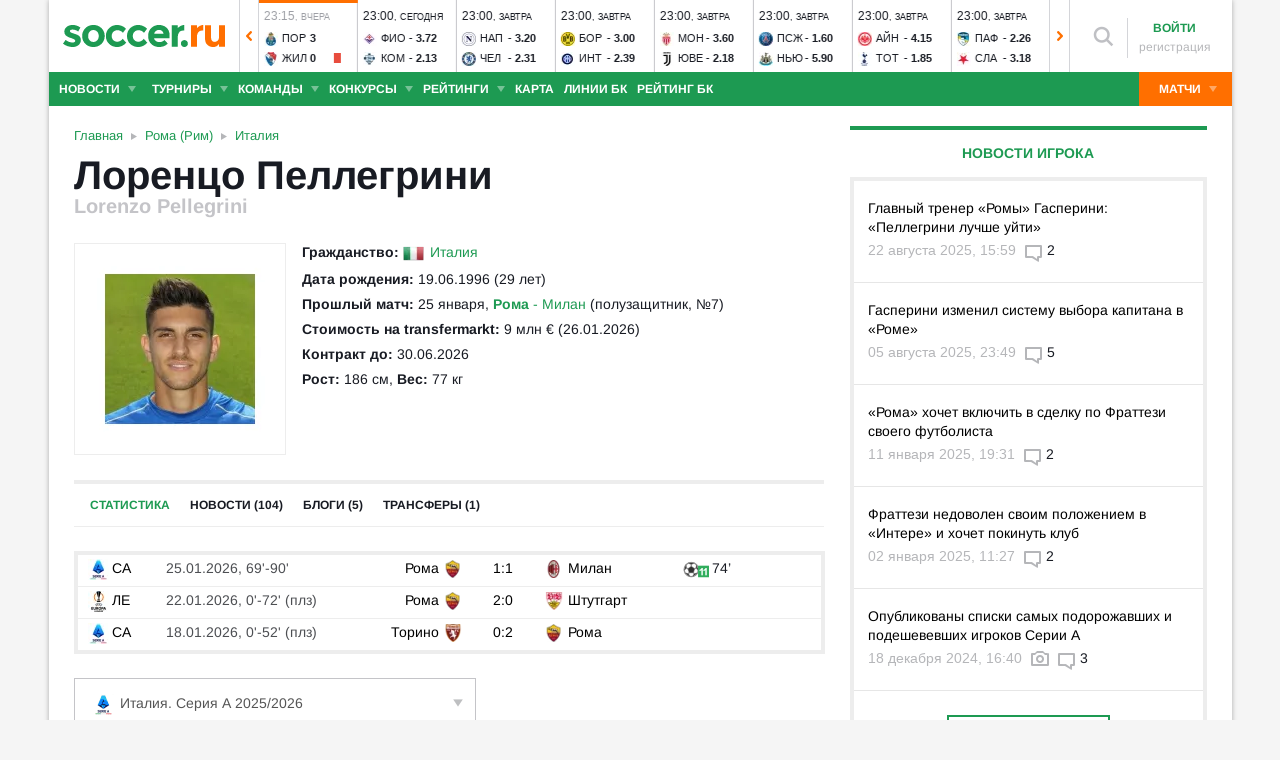

--- FILE ---
content_type: text/html; charset=utf-8
request_url: https://www.soccer.ru/players/lorenzo-pellegrini
body_size: 43358
content:
<!DOCTYPE html>
<html lang="ru">
<head>
    <base href="https://www.soccer.ru" />
    <title>Лоренцо Пеллегрини: полузащитник - статистика голов и матчей игрока</title>
    <meta content="kf_pCSbLpFK2vF-3Wchc-9dWBGD3b-xRd8TP9JBg9RU" name="google-site-verification">
    <meta content="yes" name="mobile-web-app-capable" />
    <meta name="viewport" content="width=device-width">
    <meta name="HandheldFriendly" content="True"/>
    <link rel="alternate" type="application/rss+xml" title="Новости футбола России и мира на Soccer.ru" href="https://www.soccer.ru/rss.xml" />
            <link href="https://www.soccer.ru/sites/all/themes/newtheme/fonts/Arimo.css" rel="stylesheet" media="print" onload="if(media!='all')media='all'">
            <link rel="apple-touch-icon" sizes="57x57" href="/apple-touch-icon-57x57.png">
    <link rel="apple-touch-icon" sizes="60x60" href="/apple-touch-icon-60x60.png">
    <link rel="apple-touch-icon" sizes="72x72" href="/apple-touch-icon-72x72.png">
    <link rel="apple-touch-icon" sizes="76x76" href="/apple-touch-icon-76x76.png">
    <link rel="apple-touch-icon" sizes="114x114" href="/apple-touch-icon-114x114.png">
    <link rel="apple-touch-icon" sizes="120x120" href="/apple-touch-icon-120x120.png">
    <link rel="apple-touch-icon" sizes="144x144" href="/apple-touch-icon-144x144.png">
    <link rel="apple-touch-icon" sizes="152x152" href="/apple-touch-icon-152x152.png">
    <link rel="apple-touch-icon" sizes="180x180" href="/apple-touch-icon-180x180.png">
    <link rel="icon" type="image/png" href="/favicon-16x16.png" sizes="16x16">
    <link rel="icon" type="image/png" href="/favicon-32x32.png" sizes="32x32">
    <link rel="icon" type="image/png" href="/favicon-48x48.png" sizes="48x48">
    <link rel="icon" type="image/png" href="/favicon-96x96.png" sizes="96x96">
    <link rel="icon" type="image/png" href="/favicon-114x114.png" sizes="96x96">
    <link rel="icon" type="image/png" href="/favicon-144x144.png" sizes="144x144">
    <link rel="icon" type="image/png" href="/favicon-192x192.png" sizes="192x192">
    <link rel="manifest" href="/manifest.json" crossorigin="use-credentials">
    <meta name="msapplication-config" content="/browserconfig.xml" />
    <link rel="mask-icon" href="/safari-pinned-tab.svg" color="#5bbad5">
    <meta name="msapplication-TileColor" content="#ffffff">
    <meta name="theme-color" content="#ffffff">
    <meta http-equiv="Content-Type" content="text/html; charset=utf-8" />
<link rel="alternate" media="only screen and (max-width: 640px)" href="https://m.soccer.ru/players/lorenzo-pellegrini" />
<meta name="description" content="Lorenzo Pellegrini (Лоренцо Пеллегрини) статистика игрока на Soccer.ru. Все результаты матчей и голов в сезоне" />
<meta name="keywords" content="Пеллегрини, Лоренцо, полузащитник, Рома, Лоренцо Пеллегрини, футболист, футбол, soccer" />
<meta name="twitter:card" content="summary_large_image" />
<meta name="twitter:site" content="@www_Soccer_Ru" />
<meta name="twitter:title" content="Лоренцо Пеллегрини: полузащитник из футбольного клуба Рома (Рим) - статистика голов и матчей игрока - Soccer.ru" />
<meta name="twitter:url" content="https://www.soccer.ru/node/196585" />
<meta name="twitter:description" content="Lorenzo Pellegrini (Лоренцо Пеллегрини) статистика игрока на Soccer.ru. Все результаты матчей и голов в сезоне на Soccer.ru - новости, статьи, фото, статистика, комментарии болельщиков." />
<meta name="twitter:image" content="https://www.soccer.ru/images/fb_logo_soccer.png" />
<meta property="og:type" content="profile" />
<meta property="og:site_name" content="Soccer.ru" />
<meta property="og:url" content="https://www.soccer.ru/node/196585" />
<meta property="og:title" content="Лоренцо Пеллегрини: полузащитник из футбольного клуба Рома (Рим) - статистика голов и матчей игрока - Soccer.ru" />
<meta property="og:description" content="Lorenzo Pellegrini (Лоренцо Пеллегрини) статистика игрока на Soccer.ru. Все результаты матчей и голов в сезоне на Soccer.ru - новости, статьи, фото, статистика, комментарии болельщиков." />
<meta property="og:image" content="https://www.soccer.ru/images/fb_logo_soccer.png" />
<meta property="fb:admins" content="100010243751820" />
<meta property="fb:app_id" content="437363569796119" />
<meta property="fb:pages" content="1371272269617223" />
<meta name="news_keywords" content="Пеллегрини, Лоренцо, полузащитник, Рома, Лоренцо Пеллегрини, футболист, футбол, soccer" />
<link rel="image_src" href="https://www.soccer.ru/images/fb_logo_soccer.png" />
    <link type="text/css" rel="stylesheet" href="https://www.soccer.ru/sites/default/files/css/css_G39-75jArLb_Wv1W34gX5dnAvuxPVymjeUIXMVBpUHU.css" media="all" />
    <script src="https://www.soccer.ru/sites/all/themes/newtheme/adframe.js"></script>
    
        <script async src="https://relap.io/api/v6/head.js?token=tMy07mruLFum83B1"></script>
        <script>
        var page_generate_time = 1769471729;
    </script>
    <script src="https://www.soccer.ru/sites/default/files/js/js_WMPBF2TqcB_cZhKTCh9l39cKYO-XFZmGBZQsWvQyIR4.js"></script>
<script>
<!--//--><![CDATA[//><!--
jQuery.extend(Drupal.settings, {"basePath":"\/","pathPrefix":"","setHasJsCookie":0,"ajaxPageState":{"theme":"newtheme","theme_token":"imwLlHonVlYA8C3tAuynJ-SCUMwA3rBKiKWKPCmQA4Q","jquery_version":"2.2","jquery_version_token":"kgCuOtCWJbVI5jlGE1W0GZi3TTPAiIAgAO2IfIZkbDo","js":{"sites\/all\/modules\/user_notifications\/pushstream.js":1,"sites\/all\/modules\/webpush\/firebase\/firebase-app.js":1,"sites\/all\/modules\/webpush\/firebase\/firebase-messaging.js":1,"sites\/all\/modules\/webpush\/webpush.js":1,"sites\/all\/themes\/newtheme\/js\/matches-update.js":1,"sites\/all\/libraries\/jquery.event.move\/js\/jquery.event.move.js":1,"sites\/all\/libraries\/jquery.event.swipe\/js\/jquery.event.swipe.js":1,"sites\/all\/modules\/colorbox_swipe\/colorbox_swipe.js":1,"sites\/all\/modules\/jquery_update\/replace\/jquery\/2.2\/jquery.min.js":1,"sites\/all\/modules\/new_desine\/js\/my_js_init.js":1,"sites\/all\/modules\/new_desine\/js\/soccer_cookie.js":1,"misc\/jquery-extend-3.4.0.js":1,"misc\/jquery-html-prefilter-3.5.0-backport.js":1,"misc\/jquery.once.js":1,"misc\/drupal.js":1,"sites\/all\/modules\/jquery_update\/js\/jquery_browser.js":1,"sites\/all\/modules\/jquery_update\/replace\/ui\/ui\/minified\/jquery.ui.core.min.js":1,"sites\/all\/modules\/jquery_update\/replace\/ui\/ui\/minified\/jquery.ui.widget.min.js":1,"sites\/all\/modules\/jquery_update\/replace\/ui\/external\/jquery.cookie.js":1,"sites\/all\/modules\/jquery_update\/replace\/jquery.form\/4\/jquery.form.min.js":1,"sites\/all\/modules\/jquery_update\/replace\/ui\/ui\/minified\/jquery.ui.datepicker.min.js":1,"misc\/ui\/jquery.ui.datepicker-1.13.0-backport.js":1,"modules\/locale\/locale.datepicker.js":1,"sites\/all\/modules\/jquery_update\/replace\/ui\/ui\/minified\/jquery.ui.position.min.js":1,"misc\/ui\/jquery.ui.position-1.13.0-backport.js":1,"sites\/all\/modules\/jquery_update\/replace\/ui\/ui\/minified\/jquery.ui.menu.min.js":1,"sites\/all\/modules\/jquery_update\/replace\/ui\/ui\/minified\/jquery.ui.autocomplete.min.js":1,"misc\/ajax.js":1,"sites\/all\/modules\/jquery_update\/js\/jquery_update.js":1,"public:\/\/languages\/ru_vq5BTG5T_fDrgMwwIKpcr6LvYqFAdu-FFhI5C2WQsds.js":1,"sites\/all\/libraries\/colorbox\/jquery.colorbox-min.js":1,"sites\/all\/modules\/colorbox\/js\/colorbox.js":1,"sites\/all\/modules\/colorbox\/js\/colorbox_load.js":1,"sites\/all\/modules\/colorbox\/js\/colorbox_inline.js":1,"misc\/progress.js":1,"sites\/all\/modules\/ctools\/js\/modal.js":1,"sites\/all\/modules\/modal_forms\/js\/modal_forms_popup.js":1,"sites\/all\/libraries\/uniform\/jquery.uniform.min.js":1,"sites\/all\/modules\/uniform\/uniform.js":1,"sites\/all\/themes\/newtheme\/js\/recaptcha.js":1,"sites\/all\/modules\/ckeditor\/plugins\/spoiler\/spoiler.js":1,"sites\/all\/themes\/mytheme\/libs\/fotorama\/fotorama.js":1,"sites\/all\/modules\/new_desine\/js\/fotorama_extended.js":1,"sites\/all\/themes\/newtheme\/js\/galery_slider.js":1,"sites\/all\/themes\/newtheme\/js\/sticky-admin.js":1,"sites\/all\/libraries\/tag-it-master\/js\/tag-it.min.js":1,"sites\/all\/modules\/new_desine\/js\/image-source-field.js":1,"sites\/all\/themes\/newtheme\/js\/load-more\/view-player-blogs.js":1,"sites\/all\/themes\/newtheme\/js\/load-more\/view-player-news.js":1,"sites\/all\/themes\/newtheme\/js\/load-more\/view-person-blogs.js":1,"sites\/all\/themes\/newtheme\/js\/load-more\/view-person-news.js":1,"sites\/all\/modules\/new_desine\/js\/p_messages.js":1,"sites\/all\/modules\/new_desine\/js\/soccer_commands.js":1,"sites\/all\/modules\/soccer_special_banners\/js\/gifbox-banner.js":1,"sites\/all\/modules\/soccer_special_banners\/js\/special_functions.js":1,"sites\/all\/modules\/soccer_coments\/last_comment_text.js":1,"sites\/all\/modules\/soccer_coments\/js\/ajax-comands.js":1,"sites\/all\/modules\/soccer_special_banners\/js\/s-banners.js":1,"sites\/all\/modules\/new_desine\/js\/comments.js":1,"sites\/all\/themes\/newtheme\/js\/soccer-entity-menu.js":1,"misc\/tableheader.js":1,"sites\/all\/modules\/person_photos\/swiper\/swiper-bundle.min.js":1,"sites\/all\/themes\/newtheme\/js\/header-matches-swiper.js":1,"sites\/all\/modules\/hybridauth\/js\/hybridauth.onclick.js":1,"sites\/all\/modules\/hybridauth\/js\/hybridauth.modal.js":1,"sites\/all\/themes\/newtheme\/libs\/jquery.mousewheel.js":1,"sites\/all\/themes\/newtheme\/libs\/jquery.tablesorter.min.js":1,"sites\/all\/themes\/newtheme\/libs\/jquery.jscrollpane.min.js":1,"sites\/all\/themes\/newtheme\/js\/lib.js":1,"sites\/all\/themes\/newtheme\/libs\/tooltipster\/dist\/js\/tooltipster.bundle.min.js":1,"sites\/all\/themes\/newtheme\/js\/news_scroll_admin.js":1,"sites\/all\/themes\/newtheme\/js\/script.js":1,"sites\/all\/themes\/newtheme\/js\/lazysizes.min.js":1},"css":{"modules\/system\/system.base.css":1,"modules\/system\/system.menus.css":1,"modules\/system\/system.messages.css":1,"modules\/system\/system.theme.css":1,"misc\/ui\/jquery.ui.core.css":1,"misc\/ui\/jquery.ui.theme.css":1,"misc\/ui\/jquery.ui.datepicker.css":1,"misc\/ui\/jquery.ui.menu.css":1,"misc\/ui\/jquery.ui.autocomplete.css":1,"modules\/field\/theme\/field.css":1,"sites\/all\/modules\/geofield_ymap\/geofield_ymap.css":1,"modules\/node\/node.css":1,"modules\/poll\/poll.css":1,"modules\/user\/user.css":1,"sites\/all\/modules\/ckeditor\/css\/ckeditor.css":1,"sites\/all\/modules\/user_notifications\/user_notifications.css":1,"sites\/all\/libraries\/colorbox\/example3\/colorbox.css":1,"sites\/all\/modules\/ctools\/css\/ctools.css":1,"sites\/all\/modules\/ctools\/css\/modal.css":1,"sites\/all\/modules\/modal_forms\/css\/modal_forms_popup.css":1,"sites\/all\/libraries\/uniform\/css\/uniform.default.css":1,"sites\/all\/modules\/uniform\/uniform.css":1,"sites\/all\/modules\/webpush\/webpush.css":1,"sites\/all\/modules\/ckeditor\/plugins\/spoiler\/css\/spoiler.css":1,"sites\/all\/themes\/mytheme\/libs\/fotorama\/fotorama.css":1,"sites\/default\/files\/css_sprites\/menu-sprites\/icons.css":1,"sites\/default\/files\/css_sprites\/country-flag-sprites\/country_icons.css":1,"sites\/all\/modules\/new_desine\/css\/sprites.css":1,"sites\/all\/themes\/newtheme\/css\/sticky.css":1,"sites\/all\/libraries\/tag-it-master\/css\/jquery.tagit.css":1,"sites\/all\/libraries\/tag-it-master\/css\/tagit.ui-zendesk.css":1,"sites\/all\/modules\/new_desine\/css\/p_messages.css":1,"sites\/all\/modules\/soccer_special_banners\/css\/s-banners.css":1,"sites\/all\/modules\/new_desine\/css\/comments.css":1,"sites\/all\/modules\/person_photos\/swiper\/swiper-bundle.min.css":1,"sites\/all\/themes\/newtheme\/css\/header-matches-swiper.css":1,"sites\/all\/modules\/hybridauth\/plugins\/icon_pack\/hybridauth_16\/hybridauth_16.css":1,"sites\/all\/themes\/newtheme\/css\/bookmaker.css":1,"sites\/all\/modules\/colorbox_swipe\/colorbox_swipe.css":1,"sites\/all\/themes\/newtheme\/libs\/tooltipster\/dist\/css\/tooltipster.bundle.min.css":1,"sites\/all\/themes\/newtheme\/libs\/tooltipster\/dist\/css\/plugins\/tooltipster\/sideTip\/themes\/tooltipster-sideTip-shadow.min.css":1,"sites\/all\/themes\/newtheme\/css\/switch.css":1,"sites\/all\/themes\/newtheme\/buttons.css":1,"sites\/all\/themes\/newtheme\/style.css":1,"sites\/all\/themes\/newtheme\/css\/without-header.css":1,"sites\/all\/themes\/newtheme\/css\/match-grid.css":1,"sites\/all\/themes\/newtheme\/css\/html-list.css":1,"sites\/all\/themes\/newtheme\/libs\/jquery.jscrollpane.css":1,"sites\/all\/themes\/newtheme\/css\/night.css":1}},"branding_overlay":{"pokerstars_on_iphone":"1"},"colorbox":{"opacity":"0.85","current":"{current} \u0438\u0437 {total}","previous":"\u00ab \u041f\u0440\u0435\u0434","next":"\u0421\u043b\u0435\u0434 \u00bb","close":"\u0417\u0430\u043a\u0440\u044b\u0442\u044c","maxWidth":"98%","maxHeight":"98%","fixed":true,"mobiledetect":false,"mobiledevicewidth":"640px","file_public_path":"\/sites\/default\/files","specificPagesDefaultValue":"admin*\nimagebrowser*\nimg_assist*\nimce*\nnode\/add\/*\nnode\/*\/edit\nprint\/*\nprintpdf\/*\nsystem\/ajax\nsystem\/ajax\/*"},"fullscreen_field_font":"30","match_hide_score":{"status":0,"expire":0},"CToolsModal":{"loadingText":"\u0417\u0430\u0433\u0440\u0443\u0437\u043a\u0430...","closeText":"\u0417\u0430\u043a\u0440\u044b\u0442\u044c \u041e\u043a\u043d\u043e","closeImage":"\u003Cimg typeof=\u0022foaf:Image\u0022 src=\u0022https:\/\/www.soccer.ru\/sites\/all\/modules\/ctools\/images\/icon-close-window.png\u0022 alt=\u0022\u0417\u0430\u043a\u0440\u044b\u0442\u044c \u043e\u043a\u043d\u043e\u0022 title=\u0022\u0417\u0430\u043a\u0440\u044b\u0442\u044c \u043e\u043a\u043d\u043e\u0022 \/\u003E","throbber":"\u003Cimg typeof=\u0022foaf:Image\u0022 src=\u0022https:\/\/www.soccer.ru\/sites\/all\/modules\/ctools\/images\/throbber.gif\u0022 alt=\u0022\u0417\u0430\u0433\u0440\u0443\u0437\u043a\u0430\u0022 title=\u0022\u0417\u0430\u0433\u0440\u0443\u0437\u043a\u0430...\u0022 \/\u003E"},"modal-popup-small":{"modalSize":{"type":"fixed","width":300,"height":300},"modalOptions":{"opacity":0.85,"background":"#000"},"animation":"fadeIn","modalTheme":"ModalFormsPopup","throbber":"\u003Cimg typeof=\u0022foaf:Image\u0022 src=\u0022https:\/\/www.soccer.ru\/sites\/all\/modules\/modal_forms\/images\/loading_animation.gif\u0022 alt=\u0022\u0417\u0430\u0433\u0440\u0443\u0437\u043a\u0430...\u0022 title=\u0022\u0417\u0430\u0433\u0440\u0443\u0437\u043a\u0430\u0022 \/\u003E","closeText":"\u0417\u0430\u043a\u0440\u044b\u0442\u044c"},"modal-popup-medium":{"modalSize":{"type":"fixed","width":550,"height":450},"modalOptions":{"opacity":0.85,"background":"#000"},"animation":"fadeIn","modalTheme":"ModalFormsPopup","throbber":"\u003Cimg typeof=\u0022foaf:Image\u0022 src=\u0022https:\/\/www.soccer.ru\/sites\/all\/modules\/modal_forms\/images\/loading_animation.gif\u0022 alt=\u0022\u0417\u0430\u0433\u0440\u0443\u0437\u043a\u0430...\u0022 title=\u0022\u0417\u0430\u0433\u0440\u0443\u0437\u043a\u0430\u0022 \/\u003E","closeText":"\u0417\u0430\u043a\u0440\u044b\u0442\u044c"},"modal-popup-large":{"modalSize":{"type":"scale","width":0.8,"height":0.8},"modalOptions":{"opacity":0.85,"background":"#000"},"animation":"fadeIn","modalTheme":"ModalFormsPopup","throbber":"\u003Cimg typeof=\u0022foaf:Image\u0022 src=\u0022https:\/\/www.soccer.ru\/sites\/all\/modules\/modal_forms\/images\/loading_animation.gif\u0022 alt=\u0022\u0417\u0430\u0433\u0440\u0443\u0437\u043a\u0430...\u0022 title=\u0022\u0417\u0430\u0433\u0440\u0443\u0437\u043a\u0430\u0022 \/\u003E","closeText":"\u0417\u0430\u043a\u0440\u044b\u0442\u044c"},"uniform":{"selectors":["input:checkbox","input:file","input:radio","select"],"not":".cke_button__ocupload input,.noUniform"},"user_tags":[],"webpush":{"push_subscribe_window":"\u003Cdiv class=\u0022webpush-subscribe\u0022\u003E\r\n\t\u003Cdiv class=\u0022arrow\u0022\u003E\r\n\t\t\u0026nbsp;\u003C\/div\u003E\r\n\r\n\t\u003Cdiv class=\u0022push-block\u0022\u003E\r\n\t\t\u003Cdiv class=\u0022push-block-title\u0022\u003E\r\n\t\t\t\u003Cdiv\u003E\r\n\t\t\t\t\u0425\u043e\u0442\u0438\u0442\u0435 \u0432\u0441\u0435\u0433\u0434\u0430 \u0431\u044b\u0442\u044c \u0432 \u043a\u0443\u0440\u0441\u0435 \u0441\u0430\u043c\u044b\u0445 \u0438\u043d\u0442\u0435\u0440\u0435\u0441\u043d\u044b\u0445 \u043d\u043e\u0432\u043e\u0441\u0442\u0435\u0439 \u043e \u0444\u0443\u0442\u0431\u043e\u043b\u0435?\u003C\/div\u003E\r\n\t\t\u003C\/div\u003E\r\n\r\n\t\t\u003Cdiv class=\u0022content\u0022\u003E\r\n\t\t\t\u003Cdiv class=\u0022t1\u0022\u003E\r\n\t\t\t\t\u041c\u044b \u0431\u0443\u0434\u0435\u043c \u043f\u0440\u0438\u0441\u044b\u043b\u0430\u0442\u044c \u0442\u043e\u043b\u044c\u043a\u043e \u0432\u0430\u0436\u043d\u044b\u0435 \u0443\u0432\u0435\u0434\u043e\u043c\u043b\u0435\u043d\u0438\u044f \u0432 \u0431\u0440\u0430\u0443\u0437\u0435\u0440\u0435\u003C\/div\u003E\r\n\r\n\t\t\t\u003Cdiv class=\u0022buttons\u0022\u003E\r\n\t\t\t\t\u003Cdiv class=\u0022subscribe-complete\u0022\u003E\r\n\t\t\t\t\t\u041f\u043e\u0434\u043f\u0438\u0441\u0430\u0442\u044c\u0441\u044f\u003C\/div\u003E\r\n\r\n\t\t\t\t\u003Cdiv class=\u0022subscribe-cancel\u0022\u003E\r\n\t\t\t\t\t\u041d\u0435 \u0441\u0435\u0439\u0447\u0430\u0441\u003C\/div\u003E\r\n\t\t\t\u003C\/div\u003E\r\n\t\t\u003C\/div\u003E\r\n\t\u003C\/div\u003E\r\n\u003C\/div\u003E","push_show_after":"5"},"jquery":{"ui":{"datepicker":{"isRTL":false,"firstDay":"1"}}},"audio_player_auto_next":1,"fantasy_hide_player_team":1});
//--><!]]>
</script>
    <meta name="msvalidate.01" content="C48DDEB1D8DFC6185CD57DF1A928323B" />
<meta name="pmail-verification" content="e6960a7821012200ca1517969dd0d04d">
    <script>window.yaContextCb = window.yaContextCb || []</script>
    <script src="https://yandex.ru/ads/system/context.js" async></script>
           <!-- advertronic -->
        <link rel="preconnect" href="https://cdn.advertronic.io">
        <link rel="preload" href="https://cdn.advertronic.io/b/5ac6148c-fb9d-4d80-ab14-211960795680.json" as="fetch" type="application/json" crossorigin>
        <script src="https://cdn.advertronic.io/j/s.js" type="module"  async></script>
        <script>
            (window.advertronic = window.advertronic || {cmd:[]}).cmd.push({
                init:{userId: '5ac6148c-fb9d-4d80-ab14-211960795680'}
            });
        </script>
        <!--/ advertronic -->
    
<!-- Top.Mail.Ru counter -->
<script type="text/javascript">
var _tmr = window._tmr || (window._tmr = []);
_tmr.push({id: "884378", type: "pageView", start: (new Date()).getTime()});
(function (d, w, id) {
  if (d.getElementById(id)) return;
  var ts = d.createElement("script"); ts.type = "text/javascript"; ts.async = true; ts.id = id;
  ts.src = "https://top-fwz1.mail.ru/js/code.js";
  var f = function () {var s = d.getElementsByTagName("script")[0]; s.parentNode.insertBefore(ts, s);};
  if (w.opera == "[object Opera]") { d.addEventListener("DOMContentLoaded", f, false); } else { f(); }
})(document, window, "tmr-code");
</script>
<noscript><div><img src="https://top-fwz1.mail.ru/counter?id=884378;js=na" style="position:absolute;left:-9999px;" alt="Top.Mail.Ru" /></div></noscript>
<!-- /Top.Mail.Ru counter -->    </head>
<body data-full_mode="0" class="html not-front not-logged-in no-sidebars page-person page-person- page-person-196585  red theme-desktop"  data-timestamp="1769471729">
<script>
    if(soccerGetCookie('night_mode_') !== null && parseInt(soccerGetCookie('night_mode_')) === 1){
        $('body').addClass('night');
    }
</script>
  <div id="adv"></div>
        <div id="site" class="site-wrapp">
            <div class="wrapper">
        <div id="site-inner">
                            <div itemscope itemtype="http://schema.org/WPHeader" id="header">
                    <meta itemprop="headline" content="Soccer.ru">
                    <meta itemprop="description" content="Lorenzo Pellegrini (Лоренцо Пеллегрини) статистика игрока на Soccer.ru. Все результаты матчей и голов в сезоне">
                                        <div class="logo"><a href="/"><img width="162" height="34" src="/sites/all/themes/newtheme/images/soccer-logo-690.svg" alt="Футбол" title="Футбол" onerror="this.src='/sites/all/themes/newtheme/images/logo690.png';this.height='22';$(this).css('padding-top','27px');$(this).css('padding-bottom','24px')"/></a></div>                       <div class="region region-header">
    <div id="block-new-desine-top-matches" class="block block-new-desine block-new-desine-top-matches">

    
  <div class="content">
                  <div class="slider" data-start="7" data-total="32">
        <div class="s-imgs">
            <div class="s-imgs-in" style="width: 3136px;">
                                                        <div class="s-slide s-slide-0" style="" data-num="1" title="Аль-Хазм - Дамак">
                                                <div class="r-border"></div>
                        <div class="match-status-bar" style="width: 100%;background: #ff6f00;"></div>                                                <!--[if lt IE 8]><!--><a href="/matches/al-hazm-vs-damak" class="mlink">
                            <object type="soccer/link"><!--<![endif]-->
                                <div class="match match-1459625" data-mid="1459625">
                                    <div class="m-status gray">
                                        <span class="match-time">18:20</span>, <span class="match-day">вчера</span>                                    </div>
                                    <div class="teams">
                                        <div class="t-name h"><div class="tlogo"><picture><source srcset="/sites/all/themes/newtheme/images/ball.webp" data-srcset="https://www.soccer.ru/sites/default/files/styles/new_desine_14_14_webp/public/logos/big/9131.png?itok=0vAVWCHn 1x, https://www.soccer.ru/sites/default/files/styles/28x28x2_w/public/logos/big/9131.png?itok=f8bpuv_H 1.5x, https://www.soccer.ru/sites/default/files/styles/28x28x2_w/public/logos/big/9131.png?itok=f8bpuv_H 2x, https://www.soccer.ru/sites/default/files/styles/42x42x2_w/public/logos/big/9131.png?itok=3M2GyHCz 3x" type="image/webp"><img class="lazyload" alt="Логотип футбольный клуб Аль-Хазм" title="Логотип футбольный клуб Аль-Хазм" src="/sites/all/themes/newtheme/images/ball.svg" data-src="https://www.soccer.ru/sites/default/files/styles/new_desine_14_14/public/logos/big/9131.png?itok=hkjUGF6w" data-srcset="https://www.soccer.ru/sites/default/files/styles/new_desine_14_14/public/logos/big/9131.png?itok=hkjUGF6w 1x, https://www.soccer.ru/sites/default/files/styles/28x28x2/public/logos/big/9131.png?itok=4pxExiXf 1.5x, https://www.soccer.ru/sites/default/files/styles/28x28x2/public/logos/big/9131.png?itok=4pxExiXf 2x, https://www.soccer.ru/sites/default/files/styles/42x42x2/public/logos/big/9131.png?itok=nxGgWAr7 3x" width="14" height="14"/></picture><noscript><img class="" alt="Логотип футбольный клуб Аль-Хазм" title="Логотип футбольный клуб Аль-Хазм" src="https://www.soccer.ru/sites/default/files/styles/new_desine_14_14/public/logos/big/9131.png?itok=hkjUGF6w" data-srcset="https://www.soccer.ru/sites/default/files/styles/new_desine_14_14/public/logos/big/9131.png?itok=hkjUGF6w 1x, https://www.soccer.ru/sites/default/files/styles/28x28x2/public/logos/big/9131.png?itok=4pxExiXf 1.5x, https://www.soccer.ru/sites/default/files/styles/28x28x2/public/logos/big/9131.png?itok=4pxExiXf 2x, https://www.soccer.ru/sites/default/files/styles/42x42x2/public/logos/big/9131.png?itok=nxGgWAr7 3x" width="14" height="14"/></noscript></div><div class="tname"><a class="tlink" href="/al-hazm" title="Аль-Хазм">Аль</a></div><div class="sc">2</div></div><div class="t-name v"><div class="tlogo"><picture><source srcset="/sites/all/themes/newtheme/images/ball.webp" data-srcset="https://www.soccer.ru/sites/default/files/styles/new_desine_14_14_webp/public/logos/big/damak.png?itok=e2URAxyw 1x, https://www.soccer.ru/sites/default/files/styles/28x28x2_w/public/logos/big/damak.png?itok=UUnvjmgv 1.5x, https://www.soccer.ru/sites/default/files/styles/28x28x2_w/public/logos/big/damak.png?itok=UUnvjmgv 2x, https://www.soccer.ru/sites/default/files/styles/42x42x2_w/public/logos/big/damak.png?itok=FGCk5wrB 3x" type="image/webp"><img class="lazyload" alt="Логотип футбольный клуб Дамак" title="Логотип футбольный клуб Дамак" src="/sites/all/themes/newtheme/images/ball.svg" data-src="https://www.soccer.ru/sites/default/files/styles/new_desine_14_14/public/logos/big/damak.png?itok=CFyl_WzL" data-srcset="https://www.soccer.ru/sites/default/files/styles/new_desine_14_14/public/logos/big/damak.png?itok=CFyl_WzL 1x, https://www.soccer.ru/sites/default/files/styles/28x28x2/public/logos/big/damak.png?itok=rXFP836j 1.5x, https://www.soccer.ru/sites/default/files/styles/28x28x2/public/logos/big/damak.png?itok=rXFP836j 2x, https://www.soccer.ru/sites/default/files/styles/42x42x2/public/logos/big/damak.png?itok=TAr3td4J 3x" width="14" height="14"/></picture><noscript><img class="" alt="Логотип футбольный клуб Дамак" title="Логотип футбольный клуб Дамак" src="https://www.soccer.ru/sites/default/files/styles/new_desine_14_14/public/logos/big/damak.png?itok=CFyl_WzL" data-srcset="https://www.soccer.ru/sites/default/files/styles/new_desine_14_14/public/logos/big/damak.png?itok=CFyl_WzL 1x, https://www.soccer.ru/sites/default/files/styles/28x28x2/public/logos/big/damak.png?itok=rXFP836j 1.5x, https://www.soccer.ru/sites/default/files/styles/28x28x2/public/logos/big/damak.png?itok=rXFP836j 2x, https://www.soccer.ru/sites/default/files/styles/42x42x2/public/logos/big/damak.png?itok=TAr3td4J 3x" width="14" height="14"/></noscript></div><div class="tname"><a class="tlink" href="/damak" title="Дамак">Дам</a></div><div class="sc">1</div></div>                                    </div>
                                </div>
                                <!--[if lt IE 8]><!--></object>
                        </a><!--<![endif]-->
                    </div>
                                                        <div class="s-slide s-slide-1" style="" data-num="2" title="Аль-Иттихад - Аль-Ахдуд">
                                                <div class="r-border"></div>
                        <div class="match-status-bar" style="width: 100%;background: #ff6f00;"></div>                                                <!--[if lt IE 8]><!--><a href="/matches/al-ittihad-dzhidda-vs-al-ahdud" class="mlink">
                            <object type="soccer/link"><!--<![endif]-->
                                <div class="match match-1459626" data-mid="1459626">
                                    <div class="m-status gray">
                                        <span class="match-time">20:30</span>, <span class="match-day">вчера</span>                                    </div>
                                    <div class="teams">
                                        <div class="t-name h"><div class="tlogo"><picture><source srcset="/sites/all/themes/newtheme/images/ball.webp" data-srcset="https://www.soccer.ru/sites/default/files/styles/new_desine_14_14_webp/public/logos/big/8023.png?itok=1MhRKnsu 1x, https://www.soccer.ru/sites/default/files/styles/28x28x2_w/public/logos/big/8023.png?itok=AhXkUfn_ 1.5x, https://www.soccer.ru/sites/default/files/styles/28x28x2_w/public/logos/big/8023.png?itok=AhXkUfn_ 2x, https://www.soccer.ru/sites/default/files/styles/42x42x2_w/public/logos/big/8023.png?itok=E5c0fAoe 3x" type="image/webp"><img class="lazyload" alt="Логотип футбольный клуб Аль-Иттихад" title="Логотип футбольный клуб Аль-Иттихад" src="/sites/all/themes/newtheme/images/ball.svg" data-src="https://www.soccer.ru/sites/default/files/styles/new_desine_14_14/public/logos/big/8023.png?itok=C7rDs2Tt" data-srcset="https://www.soccer.ru/sites/default/files/styles/new_desine_14_14/public/logos/big/8023.png?itok=C7rDs2Tt 1x, https://www.soccer.ru/sites/default/files/styles/28x28x2/public/logos/big/8023.png?itok=Twaa39sT 1.5x, https://www.soccer.ru/sites/default/files/styles/28x28x2/public/logos/big/8023.png?itok=Twaa39sT 2x, https://www.soccer.ru/sites/default/files/styles/42x42x2/public/logos/big/8023.png?itok=KcdjcTic 3x" width="14" height="14"/></picture><noscript><img class="" alt="Логотип футбольный клуб Аль-Иттихад" title="Логотип футбольный клуб Аль-Иттихад" src="https://www.soccer.ru/sites/default/files/styles/new_desine_14_14/public/logos/big/8023.png?itok=C7rDs2Tt" data-srcset="https://www.soccer.ru/sites/default/files/styles/new_desine_14_14/public/logos/big/8023.png?itok=C7rDs2Tt 1x, https://www.soccer.ru/sites/default/files/styles/28x28x2/public/logos/big/8023.png?itok=Twaa39sT 1.5x, https://www.soccer.ru/sites/default/files/styles/28x28x2/public/logos/big/8023.png?itok=Twaa39sT 2x, https://www.soccer.ru/sites/default/files/styles/42x42x2/public/logos/big/8023.png?itok=KcdjcTic 3x" width="14" height="14"/></noscript></div><div class="tname"><a class="tlink" href="/al-ittihad-dzhidda" title="Аль-Иттихад">Аль</a></div><div class="sc">2</div></div><div class="t-name v"><div class="tlogo"><picture><source srcset="/sites/all/themes/newtheme/images/ball.webp" data-srcset="https://www.soccer.ru/sites/default/files/styles/new_desine_14_14_webp/public/logos/big/al-okhdoodlogo.png?itok=tpu9f7xQ 1x, https://www.soccer.ru/sites/default/files/styles/28x28x2_w/public/logos/big/al-okhdoodlogo.png?itok=6oVS5-oe 1.5x, https://www.soccer.ru/sites/default/files/styles/28x28x2_w/public/logos/big/al-okhdoodlogo.png?itok=6oVS5-oe 2x, https://www.soccer.ru/sites/default/files/styles/42x42x2_w/public/logos/big/al-okhdoodlogo.png?itok=GUwXuWWd 3x" type="image/webp"><img class="lazyload" alt="Логотип футбольный клуб Аль-Ахдуд" title="Логотип футбольный клуб Аль-Ахдуд" src="/sites/all/themes/newtheme/images/ball.svg" data-src="https://www.soccer.ru/sites/default/files/styles/new_desine_14_14/public/logos/big/al-okhdoodlogo.png?itok=rEJvOJy7" data-srcset="https://www.soccer.ru/sites/default/files/styles/new_desine_14_14/public/logos/big/al-okhdoodlogo.png?itok=rEJvOJy7 1x, https://www.soccer.ru/sites/default/files/styles/28x28x2/public/logos/big/al-okhdoodlogo.png?itok=73AMQCk9 1.5x, https://www.soccer.ru/sites/default/files/styles/28x28x2/public/logos/big/al-okhdoodlogo.png?itok=73AMQCk9 2x, https://www.soccer.ru/sites/default/files/styles/42x42x2/public/logos/big/al-okhdoodlogo.png?itok=B7ODi9Tr 3x" width="14" height="14"/></picture><noscript><img class="" alt="Логотип футбольный клуб Аль-Ахдуд" title="Логотип футбольный клуб Аль-Ахдуд" src="https://www.soccer.ru/sites/default/files/styles/new_desine_14_14/public/logos/big/al-okhdoodlogo.png?itok=rEJvOJy7" data-srcset="https://www.soccer.ru/sites/default/files/styles/new_desine_14_14/public/logos/big/al-okhdoodlogo.png?itok=rEJvOJy7 1x, https://www.soccer.ru/sites/default/files/styles/28x28x2/public/logos/big/al-okhdoodlogo.png?itok=73AMQCk9 1.5x, https://www.soccer.ru/sites/default/files/styles/28x28x2/public/logos/big/al-okhdoodlogo.png?itok=73AMQCk9 2x, https://www.soccer.ru/sites/default/files/styles/42x42x2/public/logos/big/al-okhdoodlogo.png?itok=B7ODi9Tr 3x" width="14" height="14"/></noscript></div><div class="tname"><a class="tlink" href="/al-ahdud" title="Аль-Ахдуд">Аль</a></div><div class="sc">1</div></div>                                    </div>
                                </div>
                                <!--[if lt IE 8]><!--></object>
                        </a><!--<![endif]-->
                    </div>
                                                        <div class="s-slide s-slide-2" style="" data-num="3" title="Аль-Наср - Аль-Таавун">
                                                <div class="r-border"></div>
                        <div class="match-status-bar" style="width: 100%;background: #ff6f00;"></div>                                                <!--[if lt IE 8]><!--><a href="/matches/al-nasr-er-riyad_1-vs-al-taavun-burayda_1" class="mlink">
                            <object type="soccer/link"><!--<![endif]-->
                                <div class="match match-1459627" data-mid="1459627">
                                    <div class="m-status gray">
                                        <span class="match-time">20:30</span>, <span class="match-day">вчера</span>                                    </div>
                                    <div class="teams">
                                        <div class="t-name h"><div class="tlogo"><picture><source srcset="/sites/all/themes/newtheme/images/ball.webp" data-srcset="https://www.soccer.ru/sites/default/files/styles/new_desine_14_14_webp/public/logos/big/al-nasr.png?itok=II_SOR_Z 1x, https://www.soccer.ru/sites/default/files/styles/28x28x2_w/public/logos/big/al-nasr.png?itok=tOvX8wKn 1.5x, https://www.soccer.ru/sites/default/files/styles/28x28x2_w/public/logos/big/al-nasr.png?itok=tOvX8wKn 2x, https://www.soccer.ru/sites/default/files/styles/42x42x2_w/public/logos/big/al-nasr.png?itok=5pruNXl6 3x" type="image/webp"><img class="lazyload" alt="Логотип футбольный клуб Аль-Наср" title="Логотип футбольный клуб Аль-Наср" src="/sites/all/themes/newtheme/images/ball.svg" data-src="https://www.soccer.ru/sites/default/files/styles/new_desine_14_14/public/logos/big/al-nasr.png?itok=veeAaiCZ" data-srcset="https://www.soccer.ru/sites/default/files/styles/new_desine_14_14/public/logos/big/al-nasr.png?itok=veeAaiCZ 1x, https://www.soccer.ru/sites/default/files/styles/28x28x2/public/logos/big/al-nasr.png?itok=gjYfqkLc 1.5x, https://www.soccer.ru/sites/default/files/styles/28x28x2/public/logos/big/al-nasr.png?itok=gjYfqkLc 2x, https://www.soccer.ru/sites/default/files/styles/42x42x2/public/logos/big/al-nasr.png?itok=T0fEMsak 3x" width="14" height="14"/></picture><noscript><img class="" alt="Логотип футбольный клуб Аль-Наср" title="Логотип футбольный клуб Аль-Наср" src="https://www.soccer.ru/sites/default/files/styles/new_desine_14_14/public/logos/big/al-nasr.png?itok=veeAaiCZ" data-srcset="https://www.soccer.ru/sites/default/files/styles/new_desine_14_14/public/logos/big/al-nasr.png?itok=veeAaiCZ 1x, https://www.soccer.ru/sites/default/files/styles/28x28x2/public/logos/big/al-nasr.png?itok=gjYfqkLc 1.5x, https://www.soccer.ru/sites/default/files/styles/28x28x2/public/logos/big/al-nasr.png?itok=gjYfqkLc 2x, https://www.soccer.ru/sites/default/files/styles/42x42x2/public/logos/big/al-nasr.png?itok=T0fEMsak 3x" width="14" height="14"/></noscript></div><div class="tname"><a class="tlink" href="/al-nasr-er-riyad_1" title="Аль-Наср">Аль</a></div><div class="sc">1</div></div><div class="t-name v"><div class="tlogo"><picture><source srcset="/sites/all/themes/newtheme/images/ball.webp" data-srcset="https://www.soccer.ru/sites/default/files/styles/new_desine_14_14_webp/public/logos/big/al-taavun_0.png?itok=so1k1SlB 1x, https://www.soccer.ru/sites/default/files/styles/28x28x2_w/public/logos/big/al-taavun_0.png?itok=tLceFDET 1.5x, https://www.soccer.ru/sites/default/files/styles/28x28x2_w/public/logos/big/al-taavun_0.png?itok=tLceFDET 2x, https://www.soccer.ru/sites/default/files/styles/42x42x2_w/public/logos/big/al-taavun_0.png?itok=Vxo5R0jW 3x" type="image/webp"><img class="lazyload" alt="Логотип футбольный клуб Аль-Таавун" title="Логотип футбольный клуб Аль-Таавун" src="/sites/all/themes/newtheme/images/ball.svg" data-src="https://www.soccer.ru/sites/default/files/styles/new_desine_14_14/public/logos/big/al-taavun_0.png?itok=q4QIPvF1" data-srcset="https://www.soccer.ru/sites/default/files/styles/new_desine_14_14/public/logos/big/al-taavun_0.png?itok=q4QIPvF1 1x, https://www.soccer.ru/sites/default/files/styles/28x28x2/public/logos/big/al-taavun_0.png?itok=65xMdlwx 1.5x, https://www.soccer.ru/sites/default/files/styles/28x28x2/public/logos/big/al-taavun_0.png?itok=65xMdlwx 2x, https://www.soccer.ru/sites/default/files/styles/42x42x2/public/logos/big/al-taavun_0.png?itok=54gEoMQS 3x" width="14" height="14"/></picture><noscript><img class="" alt="Логотип футбольный клуб Аль-Таавун" title="Логотип футбольный клуб Аль-Таавун" src="https://www.soccer.ru/sites/default/files/styles/new_desine_14_14/public/logos/big/al-taavun_0.png?itok=q4QIPvF1" data-srcset="https://www.soccer.ru/sites/default/files/styles/new_desine_14_14/public/logos/big/al-taavun_0.png?itok=q4QIPvF1 1x, https://www.soccer.ru/sites/default/files/styles/28x28x2/public/logos/big/al-taavun_0.png?itok=65xMdlwx 1.5x, https://www.soccer.ru/sites/default/files/styles/28x28x2/public/logos/big/al-taavun_0.png?itok=65xMdlwx 2x, https://www.soccer.ru/sites/default/files/styles/42x42x2/public/logos/big/al-taavun_0.png?itok=54gEoMQS 3x" width="14" height="14"/></noscript></div><div class="tname"><a class="tlink" href="/al-taavun-burayda_1" title="Аль-Таавун">Аль</a></div><div class="sc">0</div></div>                                    </div>
                                </div>
                                <!--[if lt IE 8]><!--></object>
                        </a><!--<![endif]-->
                    </div>
                                                        <div class="s-slide s-slide-3" style="" data-num="4" title="Верона - Удинезе">
                                                <div class="r-border"></div>
                        <div class="match-status-bar" style="width: 100%;background: #ff6f00;"></div>                                                <!--[if lt IE 8]><!--><a href="/matches/verona-vs-udineze" class="mlink">
                            <object type="soccer/link"><!--<![endif]-->
                                <div class="match match-1434437" data-mid="1434437">
                                    <div class="m-status gray">
                                        <span class="match-time">22:45</span>, <span class="match-day">вчера</span>                                    </div>
                                    <div class="teams">
                                        <div class="t-name h"><div class="tlogo"><picture><source srcset="/sites/all/themes/newtheme/images/ball.webp" data-srcset="https://www.soccer.ru/sites/default/files/styles/new_desine_14_14_webp/public/logos/big/verona.png?itok=Zk0NIDOF 1x, https://www.soccer.ru/sites/default/files/styles/28x28x2_w/public/logos/big/verona.png?itok=WOgiCTlW 1.5x, https://www.soccer.ru/sites/default/files/styles/28x28x2_w/public/logos/big/verona.png?itok=WOgiCTlW 2x, https://www.soccer.ru/sites/default/files/styles/42x42x2_w/public/logos/big/verona.png?itok=4_cxdMtg 3x" type="image/webp"><img class="lazyload" alt="Логотип футбольный клуб Верона" title="Логотип футбольный клуб Верона" src="/sites/all/themes/newtheme/images/ball.svg" data-src="https://www.soccer.ru/sites/default/files/styles/new_desine_14_14/public/logos/big/verona.png?itok=TGBSlKeT" data-srcset="https://www.soccer.ru/sites/default/files/styles/new_desine_14_14/public/logos/big/verona.png?itok=TGBSlKeT 1x, https://www.soccer.ru/sites/default/files/styles/28x28x2/public/logos/big/verona.png?itok=Uit1WlPY 1.5x, https://www.soccer.ru/sites/default/files/styles/28x28x2/public/logos/big/verona.png?itok=Uit1WlPY 2x, https://www.soccer.ru/sites/default/files/styles/42x42x2/public/logos/big/verona.png?itok=DqsJxoER 3x" width="14" height="14"/></picture><noscript><img class="" alt="Логотип футбольный клуб Верона" title="Логотип футбольный клуб Верона" src="https://www.soccer.ru/sites/default/files/styles/new_desine_14_14/public/logos/big/verona.png?itok=TGBSlKeT" data-srcset="https://www.soccer.ru/sites/default/files/styles/new_desine_14_14/public/logos/big/verona.png?itok=TGBSlKeT 1x, https://www.soccer.ru/sites/default/files/styles/28x28x2/public/logos/big/verona.png?itok=Uit1WlPY 1.5x, https://www.soccer.ru/sites/default/files/styles/28x28x2/public/logos/big/verona.png?itok=Uit1WlPY 2x, https://www.soccer.ru/sites/default/files/styles/42x42x2/public/logos/big/verona.png?itok=DqsJxoER 3x" width="14" height="14"/></noscript></div><div class="tname"><a class="tlink" href="/verona" title="Верона">Вер</a></div><div class="sc">1</div></div><div class="t-name v"><div class="tlogo"><picture><source srcset="/sites/all/themes/newtheme/images/ball.webp" data-srcset="https://www.soccer.ru/sites/default/files/styles/new_desine_14_14_webp/public/logos/big/1200px-udinese_calcio_logo.svg_.png?itok=E0jF2VOR 1x, https://www.soccer.ru/sites/default/files/styles/28x28x2_w/public/logos/big/1200px-udinese_calcio_logo.svg_.png?itok=viVhkDsQ 1.5x, https://www.soccer.ru/sites/default/files/styles/28x28x2_w/public/logos/big/1200px-udinese_calcio_logo.svg_.png?itok=viVhkDsQ 2x, https://www.soccer.ru/sites/default/files/styles/42x42x2_w/public/logos/big/1200px-udinese_calcio_logo.svg_.png?itok=4R4e6Xqq 3x" type="image/webp"><img class="lazyload" alt="Логотип футбольный клуб Удинезе" title="Логотип футбольный клуб Удинезе" src="/sites/all/themes/newtheme/images/ball.svg" data-src="https://www.soccer.ru/sites/default/files/styles/new_desine_14_14/public/logos/big/1200px-udinese_calcio_logo.svg_.png?itok=IfFevUuc" data-srcset="https://www.soccer.ru/sites/default/files/styles/new_desine_14_14/public/logos/big/1200px-udinese_calcio_logo.svg_.png?itok=IfFevUuc 1x, https://www.soccer.ru/sites/default/files/styles/28x28x2/public/logos/big/1200px-udinese_calcio_logo.svg_.png?itok=f9UY89wa 1.5x, https://www.soccer.ru/sites/default/files/styles/28x28x2/public/logos/big/1200px-udinese_calcio_logo.svg_.png?itok=f9UY89wa 2x, https://www.soccer.ru/sites/default/files/styles/42x42x2/public/logos/big/1200px-udinese_calcio_logo.svg_.png?itok=LQIaqKxu 3x" width="14" height="14"/></picture><noscript><img class="" alt="Логотип футбольный клуб Удинезе" title="Логотип футбольный клуб Удинезе" src="https://www.soccer.ru/sites/default/files/styles/new_desine_14_14/public/logos/big/1200px-udinese_calcio_logo.svg_.png?itok=IfFevUuc" data-srcset="https://www.soccer.ru/sites/default/files/styles/new_desine_14_14/public/logos/big/1200px-udinese_calcio_logo.svg_.png?itok=IfFevUuc 1x, https://www.soccer.ru/sites/default/files/styles/28x28x2/public/logos/big/1200px-udinese_calcio_logo.svg_.png?itok=f9UY89wa 1.5x, https://www.soccer.ru/sites/default/files/styles/28x28x2/public/logos/big/1200px-udinese_calcio_logo.svg_.png?itok=f9UY89wa 2x, https://www.soccer.ru/sites/default/files/styles/42x42x2/public/logos/big/1200px-udinese_calcio_logo.svg_.png?itok=LQIaqKxu 3x" width="14" height="14"/></noscript></div><div class="tname"><a class="tlink" href="/udineze" title="Удинезе">Уди</a></div><div class="sc">3</div></div>                                    </div>
                                </div>
                                <!--[if lt IE 8]><!--></object>
                        </a><!--<![endif]-->
                    </div>
                                                        <div class="s-slide s-slide-4" style="" data-num="5" title="Жирона - Хетафе">
                                                <div class="r-border"></div>
                        <div class="match-status-bar" style="width: 100%;background: #ff6f00;"></div>                                                <!--[if lt IE 8]><!--><a href="/matches/zhirona-vs-hetafe" class="mlink">
                            <object type="soccer/link"><!--<![endif]-->
                                <div class="match match-1437026" data-mid="1437026">
                                    <div class="m-status gray">
                                        <span class="match-time">23:00</span>, <span class="match-day">вчера</span>                                    </div>
                                    <div class="teams">
                                        <div class="t-name h"><div class="tlogo"><picture><source srcset="/sites/all/themes/newtheme/images/ball.webp" data-srcset="https://www.soccer.ru/sites/default/files/styles/new_desine_14_14_webp/public/logos/big/zhirona.png?itok=ClyQHVA1 1x, https://www.soccer.ru/sites/default/files/styles/28x28x2_w/public/logos/big/zhirona.png?itok=khKq5bAT 1.5x, https://www.soccer.ru/sites/default/files/styles/28x28x2_w/public/logos/big/zhirona.png?itok=khKq5bAT 2x, https://www.soccer.ru/sites/default/files/styles/42x42x2_w/public/logos/big/zhirona.png?itok=rV3GAwDL 3x" type="image/webp"><img class="lazyload" alt="Логотип футбольный клуб Жирона" title="Логотип футбольный клуб Жирона" src="/sites/all/themes/newtheme/images/ball.svg" data-src="https://www.soccer.ru/sites/default/files/styles/new_desine_14_14/public/logos/big/zhirona.png?itok=6hnMUbPv" data-srcset="https://www.soccer.ru/sites/default/files/styles/new_desine_14_14/public/logos/big/zhirona.png?itok=6hnMUbPv 1x, https://www.soccer.ru/sites/default/files/styles/28x28x2/public/logos/big/zhirona.png?itok=-Ve9F6Gu 1.5x, https://www.soccer.ru/sites/default/files/styles/28x28x2/public/logos/big/zhirona.png?itok=-Ve9F6Gu 2x, https://www.soccer.ru/sites/default/files/styles/42x42x2/public/logos/big/zhirona.png?itok=tXtEoYxh 3x" width="14" height="14"/></picture><noscript><img class="" alt="Логотип футбольный клуб Жирона" title="Логотип футбольный клуб Жирона" src="https://www.soccer.ru/sites/default/files/styles/new_desine_14_14/public/logos/big/zhirona.png?itok=6hnMUbPv" data-srcset="https://www.soccer.ru/sites/default/files/styles/new_desine_14_14/public/logos/big/zhirona.png?itok=6hnMUbPv 1x, https://www.soccer.ru/sites/default/files/styles/28x28x2/public/logos/big/zhirona.png?itok=-Ve9F6Gu 1.5x, https://www.soccer.ru/sites/default/files/styles/28x28x2/public/logos/big/zhirona.png?itok=-Ve9F6Gu 2x, https://www.soccer.ru/sites/default/files/styles/42x42x2/public/logos/big/zhirona.png?itok=tXtEoYxh 3x" width="14" height="14"/></noscript></div><div class="tname"><a class="tlink" href="/zhirona" title="Жирона">Жир</a></div><div class="sc">1</div></div><div class="t-name v"><div class="tlogo"><picture><source srcset="/sites/all/themes/newtheme/images/ball.webp" data-srcset="https://www.soccer.ru/sites/default/files/styles/new_desine_14_14_webp/public/teams-logo/hetafe.png?itok=Hu4zGVzW 1x, https://www.soccer.ru/sites/default/files/styles/28x28x2_w/public/teams-logo/hetafe.png?itok=Df_YvHQY 1.5x, https://www.soccer.ru/sites/default/files/styles/28x28x2_w/public/teams-logo/hetafe.png?itok=Df_YvHQY 2x, https://www.soccer.ru/sites/default/files/styles/42x42x2_w/public/teams-logo/hetafe.png?itok=eoxRpYvr 3x" type="image/webp"><img class="lazyload" alt="Логотип футбольный клуб Хетафе" title="Логотип футбольный клуб Хетафе" src="/sites/all/themes/newtheme/images/ball.svg" data-src="https://www.soccer.ru/sites/default/files/styles/new_desine_14_14/public/teams-logo/hetafe.png?itok=SQMXFZTI" data-srcset="https://www.soccer.ru/sites/default/files/styles/new_desine_14_14/public/teams-logo/hetafe.png?itok=SQMXFZTI 1x, https://www.soccer.ru/sites/default/files/styles/28x28x2/public/teams-logo/hetafe.png?itok=D8noNn93 1.5x, https://www.soccer.ru/sites/default/files/styles/28x28x2/public/teams-logo/hetafe.png?itok=D8noNn93 2x, https://www.soccer.ru/sites/default/files/styles/42x42x2/public/teams-logo/hetafe.png?itok=m1bTwvrn 3x" width="14" height="14"/></picture><noscript><img class="" alt="Логотип футбольный клуб Хетафе" title="Логотип футбольный клуб Хетафе" src="https://www.soccer.ru/sites/default/files/styles/new_desine_14_14/public/teams-logo/hetafe.png?itok=SQMXFZTI" data-srcset="https://www.soccer.ru/sites/default/files/styles/new_desine_14_14/public/teams-logo/hetafe.png?itok=SQMXFZTI 1x, https://www.soccer.ru/sites/default/files/styles/28x28x2/public/teams-logo/hetafe.png?itok=D8noNn93 1.5x, https://www.soccer.ru/sites/default/files/styles/28x28x2/public/teams-logo/hetafe.png?itok=D8noNn93 2x, https://www.soccer.ru/sites/default/files/styles/42x42x2/public/teams-logo/hetafe.png?itok=m1bTwvrn 3x" width="14" height="14"/></noscript></div><div class="tname"><a class="tlink" href="/hetafe" title="Хетафе">Хет</a></div><div class="sc">1</div></div>                                    </div>
                                </div>
                                <!--[if lt IE 8]><!--></object>
                        </a><!--<![endif]-->
                    </div>
                                                        <div class="s-slide s-slide-5" style="" data-num="6" title="Эвертон - Лидс">
                                                <div class="r-border"></div>
                        <div class="match-status-bar" style="width: 100%;background: #ff6f00;"></div>                                                <!--[if lt IE 8]><!--><a href="/matches/everton-vs-lids" class="mlink">
                            <object type="soccer/link"><!--<![endif]-->
                                <div class="match match-1458778" data-mid="1458778">
                                    <div class="m-status gray">
                                        <span class="match-time">23:00</span>, <span class="match-day">вчера</span>                                    </div>
                                    <div class="teams">
                                        <div class="t-name h"><div class="tlogo"><picture><source srcset="/sites/all/themes/newtheme/images/ball.webp" data-srcset="https://www.soccer.ru/sites/default/files/styles/new_desine_14_14_webp/public/logos/big/674.png?itok=p-O1UA0S 1x, https://www.soccer.ru/sites/default/files/styles/28x28x2_w/public/logos/big/674.png?itok=PZYAdLI0 1.5x, https://www.soccer.ru/sites/default/files/styles/28x28x2_w/public/logos/big/674.png?itok=PZYAdLI0 2x, https://www.soccer.ru/sites/default/files/styles/42x42x2_w/public/logos/big/674.png?itok=DSsLOFVj 3x" type="image/webp"><img class="lazyload" alt="Логотип футбольный клуб Эвертон" title="Логотип футбольный клуб Эвертон" src="/sites/all/themes/newtheme/images/ball.svg" data-src="https://www.soccer.ru/sites/default/files/styles/new_desine_14_14/public/logos/big/674.png?itok=mVhaHUp9" data-srcset="https://www.soccer.ru/sites/default/files/styles/new_desine_14_14/public/logos/big/674.png?itok=mVhaHUp9 1x, https://www.soccer.ru/sites/default/files/styles/28x28x2/public/logos/big/674.png?itok=l_QKI9Rl 1.5x, https://www.soccer.ru/sites/default/files/styles/28x28x2/public/logos/big/674.png?itok=l_QKI9Rl 2x, https://www.soccer.ru/sites/default/files/styles/42x42x2/public/logos/big/674.png?itok=ZLw6nyLo 3x" width="14" height="14"/></picture><noscript><img class="" alt="Логотип футбольный клуб Эвертон" title="Логотип футбольный клуб Эвертон" src="https://www.soccer.ru/sites/default/files/styles/new_desine_14_14/public/logos/big/674.png?itok=mVhaHUp9" data-srcset="https://www.soccer.ru/sites/default/files/styles/new_desine_14_14/public/logos/big/674.png?itok=mVhaHUp9 1x, https://www.soccer.ru/sites/default/files/styles/28x28x2/public/logos/big/674.png?itok=l_QKI9Rl 1.5x, https://www.soccer.ru/sites/default/files/styles/28x28x2/public/logos/big/674.png?itok=l_QKI9Rl 2x, https://www.soccer.ru/sites/default/files/styles/42x42x2/public/logos/big/674.png?itok=ZLw6nyLo 3x" width="14" height="14"/></noscript></div><div class="tname"><a class="tlink" href="/everton" title="Эвертон">Эве</a></div><div class="sc">1</div></div><div class="t-name v"><div class="tlogo"><picture><source srcset="/sites/all/themes/newtheme/images/ball.webp" data-srcset="https://www.soccer.ru/sites/default/files/styles/new_desine_14_14_webp/public/logos/big/lids.png?itok=fOuCc158 1x, https://www.soccer.ru/sites/default/files/styles/28x28x2_w/public/logos/big/lids.png?itok=DoxxukES 1.5x, https://www.soccer.ru/sites/default/files/styles/28x28x2_w/public/logos/big/lids.png?itok=DoxxukES 2x, https://www.soccer.ru/sites/default/files/styles/42x42x2_w/public/logos/big/lids.png?itok=-s60v0qV 3x" type="image/webp"><img class="lazyload" alt="Логотип футбольный клуб Лидс" title="Логотип футбольный клуб Лидс" src="/sites/all/themes/newtheme/images/ball.svg" data-src="https://www.soccer.ru/sites/default/files/styles/new_desine_14_14/public/logos/big/lids.png?itok=uvpttrLf" data-srcset="https://www.soccer.ru/sites/default/files/styles/new_desine_14_14/public/logos/big/lids.png?itok=uvpttrLf 1x, https://www.soccer.ru/sites/default/files/styles/28x28x2/public/logos/big/lids.png?itok=QextjEY1 1.5x, https://www.soccer.ru/sites/default/files/styles/28x28x2/public/logos/big/lids.png?itok=QextjEY1 2x, https://www.soccer.ru/sites/default/files/styles/42x42x2/public/logos/big/lids.png?itok=TzmPKb50 3x" width="14" height="14"/></picture><noscript><img class="" alt="Логотип футбольный клуб Лидс" title="Логотип футбольный клуб Лидс" src="https://www.soccer.ru/sites/default/files/styles/new_desine_14_14/public/logos/big/lids.png?itok=uvpttrLf" data-srcset="https://www.soccer.ru/sites/default/files/styles/new_desine_14_14/public/logos/big/lids.png?itok=uvpttrLf 1x, https://www.soccer.ru/sites/default/files/styles/28x28x2/public/logos/big/lids.png?itok=QextjEY1 1.5x, https://www.soccer.ru/sites/default/files/styles/28x28x2/public/logos/big/lids.png?itok=QextjEY1 2x, https://www.soccer.ru/sites/default/files/styles/42x42x2/public/logos/big/lids.png?itok=TzmPKb50 3x" width="14" height="14"/></noscript></div><div class="tname"><a class="tlink" href="/lids" title="Лидс">Лид</a></div><div class="sc">1</div></div>                                    </div>
                                </div>
                                <!--[if lt IE 8]><!--></object>
                        </a><!--<![endif]-->
                    </div>
                                                        <div class="s-slide s-slide-6" style="" data-num="7" title="Норвич Сити - Ковентри Сити">
                                                <div class="r-border"></div>
                        <div class="match-status-bar" style="width: 100%;background: #ff6f00;"></div>                                                <!--[if lt IE 8]><!--><a href="/matches/norvich-siti-vs-koventri-siti" class="mlink">
                            <object type="soccer/link"><!--<![endif]-->
                                <div class="match match-1458793" data-mid="1458793">
                                    <div class="m-status gray">
                                        <span class="match-time">23:00</span>, <span class="match-day">вчера</span>                                    </div>
                                    <div class="teams">
                                        <div class="t-name h"><div class="tlogo"><picture><source srcset="/sites/all/themes/newtheme/images/ball.webp" data-srcset="https://www.soccer.ru/sites/default/files/styles/new_desine_14_14_webp/public/logos/big/norvich_siti.png?itok=XlQy5FJX 1x, https://www.soccer.ru/sites/default/files/styles/28x28x2_w/public/logos/big/norvich_siti.png?itok=gsqP47Tn 1.5x, https://www.soccer.ru/sites/default/files/styles/28x28x2_w/public/logos/big/norvich_siti.png?itok=gsqP47Tn 2x, https://www.soccer.ru/sites/default/files/styles/42x42x2_w/public/logos/big/norvich_siti.png?itok=36Cvvc66 3x" type="image/webp"><img class="lazyload" alt="Логотип футбольный клуб Норвич Сити" title="Логотип футбольный клуб Норвич Сити" src="/sites/all/themes/newtheme/images/ball.svg" data-src="https://www.soccer.ru/sites/default/files/styles/new_desine_14_14/public/logos/big/norvich_siti.png?itok=QQpHV1Ql" data-srcset="https://www.soccer.ru/sites/default/files/styles/new_desine_14_14/public/logos/big/norvich_siti.png?itok=QQpHV1Ql 1x, https://www.soccer.ru/sites/default/files/styles/28x28x2/public/logos/big/norvich_siti.png?itok=8AzvvCPW 1.5x, https://www.soccer.ru/sites/default/files/styles/28x28x2/public/logos/big/norvich_siti.png?itok=8AzvvCPW 2x, https://www.soccer.ru/sites/default/files/styles/42x42x2/public/logos/big/norvich_siti.png?itok=4z40BSXX 3x" width="14" height="14"/></picture><noscript><img class="" alt="Логотип футбольный клуб Норвич Сити" title="Логотип футбольный клуб Норвич Сити" src="https://www.soccer.ru/sites/default/files/styles/new_desine_14_14/public/logos/big/norvich_siti.png?itok=QQpHV1Ql" data-srcset="https://www.soccer.ru/sites/default/files/styles/new_desine_14_14/public/logos/big/norvich_siti.png?itok=QQpHV1Ql 1x, https://www.soccer.ru/sites/default/files/styles/28x28x2/public/logos/big/norvich_siti.png?itok=8AzvvCPW 1.5x, https://www.soccer.ru/sites/default/files/styles/28x28x2/public/logos/big/norvich_siti.png?itok=8AzvvCPW 2x, https://www.soccer.ru/sites/default/files/styles/42x42x2/public/logos/big/norvich_siti.png?itok=4z40BSXX 3x" width="14" height="14"/></noscript></div><div class="tname"><a class="tlink" href="/norvich-siti" title="Норвич Сити">Нор</a></div><div class="sc">2</div></div><div class="t-name v"><div class="tlogo"><picture><source srcset="/sites/all/themes/newtheme/images/ball.webp" data-srcset="https://www.soccer.ru/sites/default/files/styles/new_desine_14_14_webp/public/logos/big/692.png?itok=tHwJOyf2 1x, https://www.soccer.ru/sites/default/files/styles/28x28x2_w/public/logos/big/692.png?itok=_1uIzc-h 1.5x, https://www.soccer.ru/sites/default/files/styles/28x28x2_w/public/logos/big/692.png?itok=_1uIzc-h 2x, https://www.soccer.ru/sites/default/files/styles/42x42x2_w/public/logos/big/692.png?itok=Bj6DyEZU 3x" type="image/webp"><img class="lazyload" alt="Логотип футбольный клуб Ковентри Сити" title="Логотип футбольный клуб Ковентри Сити" src="/sites/all/themes/newtheme/images/ball.svg" data-src="https://www.soccer.ru/sites/default/files/styles/new_desine_14_14/public/logos/big/692.png?itok=BM7jcZWc" data-srcset="https://www.soccer.ru/sites/default/files/styles/new_desine_14_14/public/logos/big/692.png?itok=BM7jcZWc 1x, https://www.soccer.ru/sites/default/files/styles/28x28x2/public/logos/big/692.png?itok=Hxakrrel 1.5x, https://www.soccer.ru/sites/default/files/styles/28x28x2/public/logos/big/692.png?itok=Hxakrrel 2x, https://www.soccer.ru/sites/default/files/styles/42x42x2/public/logos/big/692.png?itok=_oOR2dzo 3x" width="14" height="14"/></picture><noscript><img class="" alt="Логотип футбольный клуб Ковентри Сити" title="Логотип футбольный клуб Ковентри Сити" src="https://www.soccer.ru/sites/default/files/styles/new_desine_14_14/public/logos/big/692.png?itok=BM7jcZWc" data-srcset="https://www.soccer.ru/sites/default/files/styles/new_desine_14_14/public/logos/big/692.png?itok=BM7jcZWc 1x, https://www.soccer.ru/sites/default/files/styles/28x28x2/public/logos/big/692.png?itok=Hxakrrel 1.5x, https://www.soccer.ru/sites/default/files/styles/28x28x2/public/logos/big/692.png?itok=Hxakrrel 2x, https://www.soccer.ru/sites/default/files/styles/42x42x2/public/logos/big/692.png?itok=_oOR2dzo 3x" width="14" height="14"/></noscript></div><div class="tname"><a class="tlink" href="/koventri-siti" title="Ковентри Сити">Ков</a></div><div class="sc">1</div></div>                                    </div>
                                </div>
                                <!--[if lt IE 8]><!--></object>
                        </a><!--<![endif]-->
                    </div>
                                                        <div class="s-slide s-slide-7" style="" data-num="8" title="Порту - Жил Висенте">
                                                <div class="r-border"></div>
                        <div class="match-status-bar" style="width: 100%;background: #ff6f00;"></div>                                                <!--[if lt IE 8]><!--><a href="/matches/portu-vs-zhil-visente" class="mlink">
                            <object type="soccer/link"><!--<![endif]-->
                                <div class="match match-1445843" data-mid="1445843">
                                    <div class="m-status gray">
                                        <span class="match-time">23:15</span>, <span class="match-day">вчера</span>                                    </div>
                                    <div class="teams">
                                        <div class="t-name h"><div class="tlogo"><picture><source srcset="/sites/all/themes/newtheme/images/ball.webp" data-srcset="https://www.soccer.ru/sites/default/files/styles/new_desine_14_14_webp/public/teams-logo/portu.png?itok=7347_qzn 1x, https://www.soccer.ru/sites/default/files/styles/28x28x2_w/public/teams-logo/portu.png?itok=tJnbUCTA 1.5x, https://www.soccer.ru/sites/default/files/styles/28x28x2_w/public/teams-logo/portu.png?itok=tJnbUCTA 2x, https://www.soccer.ru/sites/default/files/styles/42x42x2_w/public/teams-logo/portu.png?itok=140kiiZd 3x" type="image/webp"><img class="lazyload" alt="Логотип футбольный клуб Порту" title="Логотип футбольный клуб Порту" src="/sites/all/themes/newtheme/images/ball.svg" data-src="https://www.soccer.ru/sites/default/files/styles/new_desine_14_14/public/teams-logo/portu.png?itok=-sf6PV6k" data-srcset="https://www.soccer.ru/sites/default/files/styles/new_desine_14_14/public/teams-logo/portu.png?itok=-sf6PV6k 1x, https://www.soccer.ru/sites/default/files/styles/28x28x2/public/teams-logo/portu.png?itok=WtCGYxnz 1.5x, https://www.soccer.ru/sites/default/files/styles/28x28x2/public/teams-logo/portu.png?itok=WtCGYxnz 2x, https://www.soccer.ru/sites/default/files/styles/42x42x2/public/teams-logo/portu.png?itok=J-yO6dEV 3x" width="14" height="14"/></picture><noscript><img class="" alt="Логотип футбольный клуб Порту" title="Логотип футбольный клуб Порту" src="https://www.soccer.ru/sites/default/files/styles/new_desine_14_14/public/teams-logo/portu.png?itok=-sf6PV6k" data-srcset="https://www.soccer.ru/sites/default/files/styles/new_desine_14_14/public/teams-logo/portu.png?itok=-sf6PV6k 1x, https://www.soccer.ru/sites/default/files/styles/28x28x2/public/teams-logo/portu.png?itok=WtCGYxnz 1.5x, https://www.soccer.ru/sites/default/files/styles/28x28x2/public/teams-logo/portu.png?itok=WtCGYxnz 2x, https://www.soccer.ru/sites/default/files/styles/42x42x2/public/teams-logo/portu.png?itok=J-yO6dEV 3x" width="14" height="14"/></noscript></div><div class="tname"><a class="tlink" href="/portu" title="Порту">Пор</a></div><div class="sc">3</div></div><div class="t-name v"><div class="tlogo"><picture><source srcset="/sites/all/themes/newtheme/images/ball.webp" data-srcset="https://www.soccer.ru/sites/default/files/styles/new_desine_14_14_webp/public/teams-logo/zhil_visente.png?itok=2oDtrm-- 1x, https://www.soccer.ru/sites/default/files/styles/28x28x2_w/public/teams-logo/zhil_visente.png?itok=7g1fDH-r 1.5x, https://www.soccer.ru/sites/default/files/styles/28x28x2_w/public/teams-logo/zhil_visente.png?itok=7g1fDH-r 2x, https://www.soccer.ru/sites/default/files/styles/42x42x2_w/public/teams-logo/zhil_visente.png?itok=G4DI_u0Y 3x" type="image/webp"><img class="lazyload" alt="Логотип футбольный клуб Жил Висенте" title="Логотип футбольный клуб Жил Висенте" src="/sites/all/themes/newtheme/images/ball.svg" data-src="https://www.soccer.ru/sites/default/files/styles/new_desine_14_14/public/teams-logo/zhil_visente.png?itok=IN9CN11L" data-srcset="https://www.soccer.ru/sites/default/files/styles/new_desine_14_14/public/teams-logo/zhil_visente.png?itok=IN9CN11L 1x, https://www.soccer.ru/sites/default/files/styles/28x28x2/public/teams-logo/zhil_visente.png?itok=lPBAoHif 1.5x, https://www.soccer.ru/sites/default/files/styles/28x28x2/public/teams-logo/zhil_visente.png?itok=lPBAoHif 2x, https://www.soccer.ru/sites/default/files/styles/42x42x2/public/teams-logo/zhil_visente.png?itok=e4HhTpgZ 3x" width="14" height="14"/></picture><noscript><img class="" alt="Логотип футбольный клуб Жил Висенте" title="Логотип футбольный клуб Жил Висенте" src="https://www.soccer.ru/sites/default/files/styles/new_desine_14_14/public/teams-logo/zhil_visente.png?itok=IN9CN11L" data-srcset="https://www.soccer.ru/sites/default/files/styles/new_desine_14_14/public/teams-logo/zhil_visente.png?itok=IN9CN11L 1x, https://www.soccer.ru/sites/default/files/styles/28x28x2/public/teams-logo/zhil_visente.png?itok=lPBAoHif 1.5x, https://www.soccer.ru/sites/default/files/styles/28x28x2/public/teams-logo/zhil_visente.png?itok=lPBAoHif 2x, https://www.soccer.ru/sites/default/files/styles/42x42x2/public/teams-logo/zhil_visente.png?itok=e4HhTpgZ 3x" width="14" height="14"/></noscript></div><div class="tname"><a class="tlink" href="/zhil-visente" title="Жил Висенте">Жил</a></div><div class="sc">0</div><div class="team-cards"><img class="red-icon" src="/sites/all/themes/newtheme/images/events-icons/red_card.png" title="69'"/></div></div>                                    </div>
                                </div>
                                <!--[if lt IE 8]><!--></object>
                        </a><!--<![endif]-->
                    </div>
                                                        <div class="s-slide s-slide-8" style="" data-num="9" title="Фиорентина - Комо">
                                                <div class="r-border"></div>
                                                                        <!--[if lt IE 8]><!--><a href="/matches/fiorentina-vs-komo" class="mlink">
                            <object type="soccer/link"><!--<![endif]-->
                                <div class="match match-1457244" data-mid="1457244">
                                    <div class="m-status black">
                                        <span class="match-time">23:00</span>, <span class="match-day">сегодня</span>                                    </div>
                                    <div class="teams">
                                        <div class="t-name h"><div class="tlogo"><picture><source srcset="/sites/all/themes/newtheme/images/ball.webp" data-srcset="https://www.soccer.ru/sites/default/files/styles/new_desine_14_14_webp/public/logos/big/fiorentina.png?itok=fvH9pSxF 1x, https://www.soccer.ru/sites/default/files/styles/28x28x2_w/public/logos/big/fiorentina.png?itok=voKU1Wgk 1.5x, https://www.soccer.ru/sites/default/files/styles/28x28x2_w/public/logos/big/fiorentina.png?itok=voKU1Wgk 2x, https://www.soccer.ru/sites/default/files/styles/42x42x2_w/public/logos/big/fiorentina.png?itok=CGJ78vTQ 3x" type="image/webp"><img class="lazyload" alt="Логотип футбольный клуб Фиорентина" title="Логотип футбольный клуб Фиорентина" src="/sites/all/themes/newtheme/images/ball.svg" data-src="https://www.soccer.ru/sites/default/files/styles/new_desine_14_14/public/logos/big/fiorentina.png?itok=etjaS6eY" data-srcset="https://www.soccer.ru/sites/default/files/styles/new_desine_14_14/public/logos/big/fiorentina.png?itok=etjaS6eY 1x, https://www.soccer.ru/sites/default/files/styles/28x28x2/public/logos/big/fiorentina.png?itok=wK1CGHJN 1.5x, https://www.soccer.ru/sites/default/files/styles/28x28x2/public/logos/big/fiorentina.png?itok=wK1CGHJN 2x, https://www.soccer.ru/sites/default/files/styles/42x42x2/public/logos/big/fiorentina.png?itok=hOYmx3a0 3x" width="14" height="14"/></picture><noscript><img class="" alt="Логотип футбольный клуб Фиорентина" title="Логотип футбольный клуб Фиорентина" src="https://www.soccer.ru/sites/default/files/styles/new_desine_14_14/public/logos/big/fiorentina.png?itok=etjaS6eY" data-srcset="https://www.soccer.ru/sites/default/files/styles/new_desine_14_14/public/logos/big/fiorentina.png?itok=etjaS6eY 1x, https://www.soccer.ru/sites/default/files/styles/28x28x2/public/logos/big/fiorentina.png?itok=wK1CGHJN 1.5x, https://www.soccer.ru/sites/default/files/styles/28x28x2/public/logos/big/fiorentina.png?itok=wK1CGHJN 2x, https://www.soccer.ru/sites/default/files/styles/42x42x2/public/logos/big/fiorentina.png?itok=hOYmx3a0 3x" width="14" height="14"/></noscript></div><div class="tname"><a class="tlink" href="/fiorentina" title="Фиорентина">Фио</a></div><div class="sc">- <a href="/odds/match/4498326"><span class="">3.72</span></a></div></div><div class="t-name v"><div class="tlogo"><picture><source srcset="/sites/all/themes/newtheme/images/ball.webp" data-srcset="https://www.soccer.ru/sites/default/files/styles/new_desine_14_14_webp/public/logos/big/komo.png?itok=TgU16vTV 1x, https://www.soccer.ru/sites/default/files/styles/28x28x2_w/public/logos/big/komo.png?itok=gb0DU1n6 1.5x, https://www.soccer.ru/sites/default/files/styles/28x28x2_w/public/logos/big/komo.png?itok=gb0DU1n6 2x, https://www.soccer.ru/sites/default/files/styles/42x42x2_w/public/logos/big/komo.png?itok=fIQriCfJ 3x" type="image/webp"><img class="lazyload" alt="Логотип футбольный клуб Комо" title="Логотип футбольный клуб Комо" src="/sites/all/themes/newtheme/images/ball.svg" data-src="https://www.soccer.ru/sites/default/files/styles/new_desine_14_14/public/logos/big/komo.png?itok=XFF5pThN" data-srcset="https://www.soccer.ru/sites/default/files/styles/new_desine_14_14/public/logos/big/komo.png?itok=XFF5pThN 1x, https://www.soccer.ru/sites/default/files/styles/28x28x2/public/logos/big/komo.png?itok=s0J59-Wd 1.5x, https://www.soccer.ru/sites/default/files/styles/28x28x2/public/logos/big/komo.png?itok=s0J59-Wd 2x, https://www.soccer.ru/sites/default/files/styles/42x42x2/public/logos/big/komo.png?itok=51X1yAhn 3x" width="14" height="14"/></picture><noscript><img class="" alt="Логотип футбольный клуб Комо" title="Логотип футбольный клуб Комо" src="https://www.soccer.ru/sites/default/files/styles/new_desine_14_14/public/logos/big/komo.png?itok=XFF5pThN" data-srcset="https://www.soccer.ru/sites/default/files/styles/new_desine_14_14/public/logos/big/komo.png?itok=XFF5pThN 1x, https://www.soccer.ru/sites/default/files/styles/28x28x2/public/logos/big/komo.png?itok=s0J59-Wd 1.5x, https://www.soccer.ru/sites/default/files/styles/28x28x2/public/logos/big/komo.png?itok=s0J59-Wd 2x, https://www.soccer.ru/sites/default/files/styles/42x42x2/public/logos/big/komo.png?itok=51X1yAhn 3x" width="14" height="14"/></noscript></div><div class="tname"><a class="tlink" href="/komo" title="Комо">Ком</a></div><div class="sc">- <a href="/odds/match/4498326"><span class="">2.13</span></a></div></div>                                    </div>
                                </div>
                                <!--[if lt IE 8]><!--></object>
                        </a><!--<![endif]-->
                    </div>
                                                        <div class="s-slide s-slide-9" style="" data-num="10" title="Наполи - Челси">
                                                <div class="r-border"></div>
                                                                        <!--[if lt IE 8]><!--><a href="/matches/napoli-vs-chelsi" class="mlink">
                            <object type="soccer/link"><!--<![endif]-->
                                <div class="match match-1454152" data-mid="1454152">
                                    <div class="m-status black">
                                        <span class="match-time">23:00</span>, <span class="match-day">завтра</span>                                    </div>
                                    <div class="teams">
                                        <div class="t-name h"><div class="tlogo"><picture><source srcset="/sites/all/themes/newtheme/images/ball.webp" data-srcset="https://www.soccer.ru/sites/default/files/styles/new_desine_14_14_webp/public/teams-logo/ssc_napoli_2024_deep_blue_navy.svg_.png?itok=kezJ72vX 1x, https://www.soccer.ru/sites/default/files/styles/28x28x2_w/public/teams-logo/ssc_napoli_2024_deep_blue_navy.svg_.png?itok=KQZJ8K8Y 1.5x, https://www.soccer.ru/sites/default/files/styles/28x28x2_w/public/teams-logo/ssc_napoli_2024_deep_blue_navy.svg_.png?itok=KQZJ8K8Y 2x, https://www.soccer.ru/sites/default/files/styles/42x42x2_w/public/teams-logo/ssc_napoli_2024_deep_blue_navy.svg_.png?itok=6AqIZZiY 3x" type="image/webp"><img class="lazyload" alt="Логотип футбольный клуб Наполи" title="Логотип футбольный клуб Наполи" src="/sites/all/themes/newtheme/images/ball.svg" data-src="https://www.soccer.ru/sites/default/files/styles/new_desine_14_14/public/teams-logo/ssc_napoli_2024_deep_blue_navy.svg_.png?itok=_10Iq1Nz" data-srcset="https://www.soccer.ru/sites/default/files/styles/new_desine_14_14/public/teams-logo/ssc_napoli_2024_deep_blue_navy.svg_.png?itok=_10Iq1Nz 1x, https://www.soccer.ru/sites/default/files/styles/28x28x2/public/teams-logo/ssc_napoli_2024_deep_blue_navy.svg_.png?itok=NDiokB0c 1.5x, https://www.soccer.ru/sites/default/files/styles/28x28x2/public/teams-logo/ssc_napoli_2024_deep_blue_navy.svg_.png?itok=NDiokB0c 2x, https://www.soccer.ru/sites/default/files/styles/42x42x2/public/teams-logo/ssc_napoli_2024_deep_blue_navy.svg_.png?itok=grNZAhq8 3x" width="14" height="14"/></picture><noscript><img class="" alt="Логотип футбольный клуб Наполи" title="Логотип футбольный клуб Наполи" src="https://www.soccer.ru/sites/default/files/styles/new_desine_14_14/public/teams-logo/ssc_napoli_2024_deep_blue_navy.svg_.png?itok=_10Iq1Nz" data-srcset="https://www.soccer.ru/sites/default/files/styles/new_desine_14_14/public/teams-logo/ssc_napoli_2024_deep_blue_navy.svg_.png?itok=_10Iq1Nz 1x, https://www.soccer.ru/sites/default/files/styles/28x28x2/public/teams-logo/ssc_napoli_2024_deep_blue_navy.svg_.png?itok=NDiokB0c 1.5x, https://www.soccer.ru/sites/default/files/styles/28x28x2/public/teams-logo/ssc_napoli_2024_deep_blue_navy.svg_.png?itok=NDiokB0c 2x, https://www.soccer.ru/sites/default/files/styles/42x42x2/public/teams-logo/ssc_napoli_2024_deep_blue_navy.svg_.png?itok=grNZAhq8 3x" width="14" height="14"/></noscript></div><div class="tname"><a class="tlink" href="/napoli" title="Наполи">Нап</a></div><div class="sc">- <a href="/odds/match/4499246"><span class="">3.20</span></a></div></div><div class="t-name v"><div class="tlogo"><picture><source srcset="/sites/all/themes/newtheme/images/ball.webp" data-srcset="https://www.soccer.ru/sites/default/files/styles/new_desine_14_14_webp/public/logos/big/chelsea.png?itok=Hb7BdkCI 1x, https://www.soccer.ru/sites/default/files/styles/28x28x2_w/public/logos/big/chelsea.png?itok=Yq9J7xm6 1.5x, https://www.soccer.ru/sites/default/files/styles/28x28x2_w/public/logos/big/chelsea.png?itok=Yq9J7xm6 2x, https://www.soccer.ru/sites/default/files/styles/42x42x2_w/public/logos/big/chelsea.png?itok=QgqOeHA7 3x" type="image/webp"><img class="lazyload" alt="Логотип футбольный клуб Челси" title="Логотип футбольный клуб Челси" src="/sites/all/themes/newtheme/images/ball.svg" data-src="https://www.soccer.ru/sites/default/files/styles/new_desine_14_14/public/logos/big/chelsea.png?itok=Fq8PXfpL" data-srcset="https://www.soccer.ru/sites/default/files/styles/new_desine_14_14/public/logos/big/chelsea.png?itok=Fq8PXfpL 1x, https://www.soccer.ru/sites/default/files/styles/28x28x2/public/logos/big/chelsea.png?itok=0k1g8-zG 1.5x, https://www.soccer.ru/sites/default/files/styles/28x28x2/public/logos/big/chelsea.png?itok=0k1g8-zG 2x, https://www.soccer.ru/sites/default/files/styles/42x42x2/public/logos/big/chelsea.png?itok=4raUjJpm 3x" width="14" height="14"/></picture><noscript><img class="" alt="Логотип футбольный клуб Челси" title="Логотип футбольный клуб Челси" src="https://www.soccer.ru/sites/default/files/styles/new_desine_14_14/public/logos/big/chelsea.png?itok=Fq8PXfpL" data-srcset="https://www.soccer.ru/sites/default/files/styles/new_desine_14_14/public/logos/big/chelsea.png?itok=Fq8PXfpL 1x, https://www.soccer.ru/sites/default/files/styles/28x28x2/public/logos/big/chelsea.png?itok=0k1g8-zG 1.5x, https://www.soccer.ru/sites/default/files/styles/28x28x2/public/logos/big/chelsea.png?itok=0k1g8-zG 2x, https://www.soccer.ru/sites/default/files/styles/42x42x2/public/logos/big/chelsea.png?itok=4raUjJpm 3x" width="14" height="14"/></noscript></div><div class="tname"><a class="tlink" href="/chelsi" title="Челси">Чел</a></div><div class="sc">- <a href="/odds/match/4499246"><span class="">2.31</span></a></div></div>                                    </div>
                                </div>
                                <!--[if lt IE 8]><!--></object>
                        </a><!--<![endif]-->
                    </div>
                                                        <div class="s-slide s-slide-10" style="" data-num="11" title="Боруссия - Интер">
                                                <div class="r-border"></div>
                                                                        <!--[if lt IE 8]><!--><a href="/matches/borussiya-d-vs-inter" class="mlink">
                            <object type="soccer/link"><!--<![endif]-->
                                <div class="match match-1454153" data-mid="1454153">
                                    <div class="m-status black">
                                        <span class="match-time">23:00</span>, <span class="match-day">завтра</span>                                    </div>
                                    <div class="teams">
                                        <div class="t-name h"><div class="tlogo"><picture><source srcset="/sites/all/themes/newtheme/images/ball.webp" data-srcset="https://www.soccer.ru/sites/default/files/styles/new_desine_14_14_webp/public/logos/big/bvb_1.png?itok=F9mkLC3a 1x, https://www.soccer.ru/sites/default/files/styles/28x28x2_w/public/logos/big/bvb_1.png?itok=FQBwoccs 1.5x, https://www.soccer.ru/sites/default/files/styles/28x28x2_w/public/logos/big/bvb_1.png?itok=FQBwoccs 2x, https://www.soccer.ru/sites/default/files/styles/42x42x2_w/public/logos/big/bvb_1.png?itok=q4SlwXfd 3x" type="image/webp"><img class="lazyload" alt="Логотип футбольный клуб Боруссия Д" title="Логотип футбольный клуб Боруссия Д" src="/sites/all/themes/newtheme/images/ball.svg" data-src="https://www.soccer.ru/sites/default/files/styles/new_desine_14_14/public/logos/big/bvb_1.png?itok=myeaIj2e" data-srcset="https://www.soccer.ru/sites/default/files/styles/new_desine_14_14/public/logos/big/bvb_1.png?itok=myeaIj2e 1x, https://www.soccer.ru/sites/default/files/styles/28x28x2/public/logos/big/bvb_1.png?itok=zLgjWUcT 1.5x, https://www.soccer.ru/sites/default/files/styles/28x28x2/public/logos/big/bvb_1.png?itok=zLgjWUcT 2x, https://www.soccer.ru/sites/default/files/styles/42x42x2/public/logos/big/bvb_1.png?itok=VhurPMXK 3x" width="14" height="14"/></picture><noscript><img class="" alt="Логотип футбольный клуб Боруссия Д" title="Логотип футбольный клуб Боруссия Д" src="https://www.soccer.ru/sites/default/files/styles/new_desine_14_14/public/logos/big/bvb_1.png?itok=myeaIj2e" data-srcset="https://www.soccer.ru/sites/default/files/styles/new_desine_14_14/public/logos/big/bvb_1.png?itok=myeaIj2e 1x, https://www.soccer.ru/sites/default/files/styles/28x28x2/public/logos/big/bvb_1.png?itok=zLgjWUcT 1.5x, https://www.soccer.ru/sites/default/files/styles/28x28x2/public/logos/big/bvb_1.png?itok=zLgjWUcT 2x, https://www.soccer.ru/sites/default/files/styles/42x42x2/public/logos/big/bvb_1.png?itok=VhurPMXK 3x" width="14" height="14"/></noscript></div><div class="tname"><a class="tlink" href="/borussiya-d" title="Боруссия Д">Бор</a></div><div class="sc">- <a href="/odds/match/4499241"><span class="">3.00</span></a></div></div><div class="t-name v"><div class="tlogo"><picture><source srcset="/sites/all/themes/newtheme/images/ball.webp" data-srcset="https://www.soccer.ru/sites/default/files/styles/new_desine_14_14_webp/public/logos/big/inter_2.png?itok=O1OLcXyg 1x, https://www.soccer.ru/sites/default/files/styles/28x28x2_w/public/logos/big/inter_2.png?itok=3hn1lySs 1.5x, https://www.soccer.ru/sites/default/files/styles/28x28x2_w/public/logos/big/inter_2.png?itok=3hn1lySs 2x, https://www.soccer.ru/sites/default/files/styles/42x42x2_w/public/logos/big/inter_2.png?itok=pXGhhAOh 3x" type="image/webp"><img class="lazyload" alt="Логотип футбольный клуб Интер" title="Логотип футбольный клуб Интер" src="/sites/all/themes/newtheme/images/ball.svg" data-src="https://www.soccer.ru/sites/default/files/styles/new_desine_14_14/public/logos/big/inter_2.png?itok=v3XZzKSZ" data-srcset="https://www.soccer.ru/sites/default/files/styles/new_desine_14_14/public/logos/big/inter_2.png?itok=v3XZzKSZ 1x, https://www.soccer.ru/sites/default/files/styles/28x28x2/public/logos/big/inter_2.png?itok=PghMYU6w 1.5x, https://www.soccer.ru/sites/default/files/styles/28x28x2/public/logos/big/inter_2.png?itok=PghMYU6w 2x, https://www.soccer.ru/sites/default/files/styles/42x42x2/public/logos/big/inter_2.png?itok=DEaP3AvB 3x" width="14" height="14"/></picture><noscript><img class="" alt="Логотип футбольный клуб Интер" title="Логотип футбольный клуб Интер" src="https://www.soccer.ru/sites/default/files/styles/new_desine_14_14/public/logos/big/inter_2.png?itok=v3XZzKSZ" data-srcset="https://www.soccer.ru/sites/default/files/styles/new_desine_14_14/public/logos/big/inter_2.png?itok=v3XZzKSZ 1x, https://www.soccer.ru/sites/default/files/styles/28x28x2/public/logos/big/inter_2.png?itok=PghMYU6w 1.5x, https://www.soccer.ru/sites/default/files/styles/28x28x2/public/logos/big/inter_2.png?itok=PghMYU6w 2x, https://www.soccer.ru/sites/default/files/styles/42x42x2/public/logos/big/inter_2.png?itok=DEaP3AvB 3x" width="14" height="14"/></noscript></div><div class="tname"><a class="tlink" href="/inter" title="Интер">Инт</a></div><div class="sc">- <a href="/odds/match/4499241"><span class="">2.39</span></a></div></div>                                    </div>
                                </div>
                                <!--[if lt IE 8]><!--></object>
                        </a><!--<![endif]-->
                    </div>
                                                        <div class="s-slide s-slide-11" style="" data-num="12" title="Монако - Ювентус">
                                                <div class="r-border"></div>
                                                                        <!--[if lt IE 8]><!--><a href="/matches/monako-vs-yuventus" class="mlink">
                            <object type="soccer/link"><!--<![endif]-->
                                <div class="match match-1454154" data-mid="1454154">
                                    <div class="m-status black">
                                        <span class="match-time">23:00</span>, <span class="match-day">завтра</span>                                    </div>
                                    <div class="teams">
                                        <div class="t-name h"><div class="tlogo"><picture><source srcset="/sites/all/themes/newtheme/images/ball.webp" data-srcset="https://www.soccer.ru/sites/default/files/styles/new_desine_14_14_webp/public/logos/big/162.png?itok=Xmx91EV7 1x, https://www.soccer.ru/sites/default/files/styles/28x28x2_w/public/logos/big/162.png?itok=lJ0BbUml 1.5x, https://www.soccer.ru/sites/default/files/styles/28x28x2_w/public/logos/big/162.png?itok=lJ0BbUml 2x, https://www.soccer.ru/sites/default/files/styles/42x42x2_w/public/logos/big/162.png?itok=cdgEd517 3x" type="image/webp"><img class="lazyload" alt="Логотип футбольный клуб Монако" title="Логотип футбольный клуб Монако" src="/sites/all/themes/newtheme/images/ball.svg" data-src="https://www.soccer.ru/sites/default/files/styles/new_desine_14_14/public/logos/big/162.png?itok=lKuxYM4M" data-srcset="https://www.soccer.ru/sites/default/files/styles/new_desine_14_14/public/logos/big/162.png?itok=lKuxYM4M 1x, https://www.soccer.ru/sites/default/files/styles/28x28x2/public/logos/big/162.png?itok=qgSnZz8L 1.5x, https://www.soccer.ru/sites/default/files/styles/28x28x2/public/logos/big/162.png?itok=qgSnZz8L 2x, https://www.soccer.ru/sites/default/files/styles/42x42x2/public/logos/big/162.png?itok=ZVNLr7wy 3x" width="14" height="14"/></picture><noscript><img class="" alt="Логотип футбольный клуб Монако" title="Логотип футбольный клуб Монако" src="https://www.soccer.ru/sites/default/files/styles/new_desine_14_14/public/logos/big/162.png?itok=lKuxYM4M" data-srcset="https://www.soccer.ru/sites/default/files/styles/new_desine_14_14/public/logos/big/162.png?itok=lKuxYM4M 1x, https://www.soccer.ru/sites/default/files/styles/28x28x2/public/logos/big/162.png?itok=qgSnZz8L 1.5x, https://www.soccer.ru/sites/default/files/styles/28x28x2/public/logos/big/162.png?itok=qgSnZz8L 2x, https://www.soccer.ru/sites/default/files/styles/42x42x2/public/logos/big/162.png?itok=ZVNLr7wy 3x" width="14" height="14"/></noscript></div><div class="tname"><a class="tlink" href="/monako" title="Монако">Мон</a></div><div class="sc">- <a href="/odds/match/4499245"><span class="">3.60</span></a></div></div><div class="t-name v"><div class="tlogo"><picture><source srcset="/sites/all/themes/newtheme/images/ball.webp" data-srcset="https://www.soccer.ru/sites/default/files/styles/new_desine_14_14_webp/public/logos/big/juve_0.png?itok=Eduru0UB 1x, https://www.soccer.ru/sites/default/files/styles/28x28x2_w/public/logos/big/juve_0.png?itok=pBVArTIp 1.5x, https://www.soccer.ru/sites/default/files/styles/28x28x2_w/public/logos/big/juve_0.png?itok=pBVArTIp 2x, https://www.soccer.ru/sites/default/files/styles/42x42x2_w/public/logos/big/juve_0.png?itok=Sa4zzkir 3x" type="image/webp"><img class="lazyload" alt="Логотип футбольный клуб Ювентус" title="Логотип футбольный клуб Ювентус" src="/sites/all/themes/newtheme/images/ball.svg" data-src="https://www.soccer.ru/sites/default/files/styles/new_desine_14_14/public/logos/big/juve_0.png?itok=2c2lAC0S" data-srcset="https://www.soccer.ru/sites/default/files/styles/new_desine_14_14/public/logos/big/juve_0.png?itok=2c2lAC0S 1x, https://www.soccer.ru/sites/default/files/styles/28x28x2/public/logos/big/juve_0.png?itok=bpgC5xd2 1.5x, https://www.soccer.ru/sites/default/files/styles/28x28x2/public/logos/big/juve_0.png?itok=bpgC5xd2 2x, https://www.soccer.ru/sites/default/files/styles/42x42x2/public/logos/big/juve_0.png?itok=gRrkINqg 3x" width="14" height="14"/></picture><noscript><img class="" alt="Логотип футбольный клуб Ювентус" title="Логотип футбольный клуб Ювентус" src="https://www.soccer.ru/sites/default/files/styles/new_desine_14_14/public/logos/big/juve_0.png?itok=2c2lAC0S" data-srcset="https://www.soccer.ru/sites/default/files/styles/new_desine_14_14/public/logos/big/juve_0.png?itok=2c2lAC0S 1x, https://www.soccer.ru/sites/default/files/styles/28x28x2/public/logos/big/juve_0.png?itok=bpgC5xd2 1.5x, https://www.soccer.ru/sites/default/files/styles/28x28x2/public/logos/big/juve_0.png?itok=bpgC5xd2 2x, https://www.soccer.ru/sites/default/files/styles/42x42x2/public/logos/big/juve_0.png?itok=gRrkINqg 3x" width="14" height="14"/></noscript></div><div class="tname"><a class="tlink" href="/yuventus" title="Ювентус">Юве</a></div><div class="sc">- <a href="/odds/match/4499245"><span class="">2.18</span></a></div></div>                                    </div>
                                </div>
                                <!--[if lt IE 8]><!--></object>
                        </a><!--<![endif]-->
                    </div>
                                                        <div class="s-slide s-slide-12" style="" data-num="13" title="Пари Сен-Жермен - Ньюкасл Юнайтед">
                                                <div class="r-border"></div>
                                                                        <!--[if lt IE 8]><!--><a href="/matches/pszh-vs-nyukasl" class="mlink">
                            <object type="soccer/link"><!--<![endif]-->
                                <div class="match match-1454155" data-mid="1454155">
                                    <div class="m-status black">
                                        <span class="match-time">23:00</span>, <span class="match-day">завтра</span>                                    </div>
                                    <div class="teams">
                                        <div class="t-name h"><div class="tlogo"><picture><source srcset="/sites/all/themes/newtheme/images/ball.webp" data-srcset="https://www.soccer.ru/sites/default/files/styles/new_desine_14_14_webp/public/teams-logo/pari_sen-zhermen.png?itok=AeX17eqv 1x, https://www.soccer.ru/sites/default/files/styles/28x28x2_w/public/teams-logo/pari_sen-zhermen.png?itok=ebatx5C_ 1.5x, https://www.soccer.ru/sites/default/files/styles/28x28x2_w/public/teams-logo/pari_sen-zhermen.png?itok=ebatx5C_ 2x, https://www.soccer.ru/sites/default/files/styles/42x42x2_w/public/teams-logo/pari_sen-zhermen.png?itok=UFO1jYwU 3x" type="image/webp"><img class="lazyload" alt="Логотип футбольный клуб ПСЖ" title="Логотип футбольный клуб ПСЖ" src="/sites/all/themes/newtheme/images/ball.svg" data-src="https://www.soccer.ru/sites/default/files/styles/new_desine_14_14/public/teams-logo/pari_sen-zhermen.png?itok=alVz_dg4" data-srcset="https://www.soccer.ru/sites/default/files/styles/new_desine_14_14/public/teams-logo/pari_sen-zhermen.png?itok=alVz_dg4 1x, https://www.soccer.ru/sites/default/files/styles/28x28x2/public/teams-logo/pari_sen-zhermen.png?itok=N_t-w8AW 1.5x, https://www.soccer.ru/sites/default/files/styles/28x28x2/public/teams-logo/pari_sen-zhermen.png?itok=N_t-w8AW 2x, https://www.soccer.ru/sites/default/files/styles/42x42x2/public/teams-logo/pari_sen-zhermen.png?itok=Cv2gSy_Z 3x" width="14" height="14"/></picture><noscript><img class="" alt="Логотип футбольный клуб ПСЖ" title="Логотип футбольный клуб ПСЖ" src="https://www.soccer.ru/sites/default/files/styles/new_desine_14_14/public/teams-logo/pari_sen-zhermen.png?itok=alVz_dg4" data-srcset="https://www.soccer.ru/sites/default/files/styles/new_desine_14_14/public/teams-logo/pari_sen-zhermen.png?itok=alVz_dg4 1x, https://www.soccer.ru/sites/default/files/styles/28x28x2/public/teams-logo/pari_sen-zhermen.png?itok=N_t-w8AW 1.5x, https://www.soccer.ru/sites/default/files/styles/28x28x2/public/teams-logo/pari_sen-zhermen.png?itok=N_t-w8AW 2x, https://www.soccer.ru/sites/default/files/styles/42x42x2/public/teams-logo/pari_sen-zhermen.png?itok=Cv2gSy_Z 3x" width="14" height="14"/></noscript></div><div class="tname"><a class="tlink" href="/pszh" title="ПСЖ">ПСЖ</a></div><div class="sc">- <a href="/odds/match/4499248"><span class="">1.60</span></a></div></div><div class="t-name v"><div class="tlogo"><picture><source srcset="/sites/all/themes/newtheme/images/ball.webp" data-srcset="https://www.soccer.ru/sites/default/files/styles/new_desine_14_14_webp/public/teams-logo/nyukasl_yunayted.png?itok=jvpXfTE5 1x, https://www.soccer.ru/sites/default/files/styles/28x28x2_w/public/teams-logo/nyukasl_yunayted.png?itok=F5lPZctI 1.5x, https://www.soccer.ru/sites/default/files/styles/28x28x2_w/public/teams-logo/nyukasl_yunayted.png?itok=F5lPZctI 2x, https://www.soccer.ru/sites/default/files/styles/42x42x2_w/public/teams-logo/nyukasl_yunayted.png?itok=13EH_8kE 3x" type="image/webp"><img class="lazyload" alt="Логотип футбольный клуб Ньюкасл" title="Логотип футбольный клуб Ньюкасл" src="/sites/all/themes/newtheme/images/ball.svg" data-src="https://www.soccer.ru/sites/default/files/styles/new_desine_14_14/public/teams-logo/nyukasl_yunayted.png?itok=W_EEqWGA" data-srcset="https://www.soccer.ru/sites/default/files/styles/new_desine_14_14/public/teams-logo/nyukasl_yunayted.png?itok=W_EEqWGA 1x, https://www.soccer.ru/sites/default/files/styles/28x28x2/public/teams-logo/nyukasl_yunayted.png?itok=dhZVubjk 1.5x, https://www.soccer.ru/sites/default/files/styles/28x28x2/public/teams-logo/nyukasl_yunayted.png?itok=dhZVubjk 2x, https://www.soccer.ru/sites/default/files/styles/42x42x2/public/teams-logo/nyukasl_yunayted.png?itok=cB8fFKL4 3x" width="14" height="14"/></picture><noscript><img class="" alt="Логотип футбольный клуб Ньюкасл" title="Логотип футбольный клуб Ньюкасл" src="https://www.soccer.ru/sites/default/files/styles/new_desine_14_14/public/teams-logo/nyukasl_yunayted.png?itok=W_EEqWGA" data-srcset="https://www.soccer.ru/sites/default/files/styles/new_desine_14_14/public/teams-logo/nyukasl_yunayted.png?itok=W_EEqWGA 1x, https://www.soccer.ru/sites/default/files/styles/28x28x2/public/teams-logo/nyukasl_yunayted.png?itok=dhZVubjk 1.5x, https://www.soccer.ru/sites/default/files/styles/28x28x2/public/teams-logo/nyukasl_yunayted.png?itok=dhZVubjk 2x, https://www.soccer.ru/sites/default/files/styles/42x42x2/public/teams-logo/nyukasl_yunayted.png?itok=cB8fFKL4 3x" width="14" height="14"/></noscript></div><div class="tname"><a class="tlink" href="/nyukasl" title="Ньюкасл">Нью</a></div><div class="sc">- <a href="/odds/match/4499248"><span class="">5.90</span></a></div></div>                                    </div>
                                </div>
                                <!--[if lt IE 8]><!--></object>
                        </a><!--<![endif]-->
                    </div>
                                                        <div class="s-slide s-slide-13" style="" data-num="14" title="Айнтрахт - Тоттенхэм">
                                                <div class="r-border"></div>
                                                                        <!--[if lt IE 8]><!--><a href="/matches/ayntraht-f-vs-tottenhem" class="mlink">
                            <object type="soccer/link"><!--<![endif]-->
                                <div class="match match-1454156" data-mid="1454156">
                                    <div class="m-status black">
                                        <span class="match-time">23:00</span>, <span class="match-day">завтра</span>                                    </div>
                                    <div class="teams">
                                        <div class="t-name h"><div class="tlogo"><picture><source srcset="/sites/all/themes/newtheme/images/ball.webp" data-srcset="https://www.soccer.ru/sites/default/files/styles/new_desine_14_14_webp/public/teams-logo/ayntraht_2.png?itok=wR6Nb1PU 1x, https://www.soccer.ru/sites/default/files/styles/28x28x2_w/public/teams-logo/ayntraht_2.png?itok=h8HExz9I 1.5x, https://www.soccer.ru/sites/default/files/styles/28x28x2_w/public/teams-logo/ayntraht_2.png?itok=h8HExz9I 2x, https://www.soccer.ru/sites/default/files/styles/42x42x2_w/public/teams-logo/ayntraht_2.png?itok=jUxyYM9V 3x" type="image/webp"><img class="lazyload" alt="Логотип футбольный клуб Айнтрахт Ф" title="Логотип футбольный клуб Айнтрахт Ф" src="/sites/all/themes/newtheme/images/ball.svg" data-src="https://www.soccer.ru/sites/default/files/styles/new_desine_14_14/public/teams-logo/ayntraht_2.png?itok=psos_6_Q" data-srcset="https://www.soccer.ru/sites/default/files/styles/new_desine_14_14/public/teams-logo/ayntraht_2.png?itok=psos_6_Q 1x, https://www.soccer.ru/sites/default/files/styles/28x28x2/public/teams-logo/ayntraht_2.png?itok=iiwYOEhQ 1.5x, https://www.soccer.ru/sites/default/files/styles/28x28x2/public/teams-logo/ayntraht_2.png?itok=iiwYOEhQ 2x, https://www.soccer.ru/sites/default/files/styles/42x42x2/public/teams-logo/ayntraht_2.png?itok=hmtOA5mT 3x" width="14" height="14"/></picture><noscript><img class="" alt="Логотип футбольный клуб Айнтрахт Ф" title="Логотип футбольный клуб Айнтрахт Ф" src="https://www.soccer.ru/sites/default/files/styles/new_desine_14_14/public/teams-logo/ayntraht_2.png?itok=psos_6_Q" data-srcset="https://www.soccer.ru/sites/default/files/styles/new_desine_14_14/public/teams-logo/ayntraht_2.png?itok=psos_6_Q 1x, https://www.soccer.ru/sites/default/files/styles/28x28x2/public/teams-logo/ayntraht_2.png?itok=iiwYOEhQ 1.5x, https://www.soccer.ru/sites/default/files/styles/28x28x2/public/teams-logo/ayntraht_2.png?itok=iiwYOEhQ 2x, https://www.soccer.ru/sites/default/files/styles/42x42x2/public/teams-logo/ayntraht_2.png?itok=hmtOA5mT 3x" width="14" height="14"/></noscript></div><div class="tname"><a class="tlink" href="/ayntraht-f" title="Айнтрахт Ф">Айн</a></div><div class="sc">- <a href="/odds/match/4499242"><span class="">4.15</span></a></div></div><div class="t-name v"><div class="tlogo"><picture><source srcset="/sites/all/themes/newtheme/images/ball.webp" data-srcset="https://www.soccer.ru/sites/default/files/styles/new_desine_14_14_webp/public/teams-logo/tottenhem_0.png?itok=dMla4ZXI 1x, https://www.soccer.ru/sites/default/files/styles/28x28x2_w/public/teams-logo/tottenhem_0.png?itok=H3WCECEl 1.5x, https://www.soccer.ru/sites/default/files/styles/28x28x2_w/public/teams-logo/tottenhem_0.png?itok=H3WCECEl 2x, https://www.soccer.ru/sites/default/files/styles/42x42x2_w/public/teams-logo/tottenhem_0.png?itok=tQcadHPT 3x" type="image/webp"><img class="lazyload" alt="Логотип футбольный клуб Тоттенхэм" title="Логотип футбольный клуб Тоттенхэм" src="/sites/all/themes/newtheme/images/ball.svg" data-src="https://www.soccer.ru/sites/default/files/styles/new_desine_14_14/public/teams-logo/tottenhem_0.png?itok=QrZyLu3g" data-srcset="https://www.soccer.ru/sites/default/files/styles/new_desine_14_14/public/teams-logo/tottenhem_0.png?itok=QrZyLu3g 1x, https://www.soccer.ru/sites/default/files/styles/28x28x2/public/teams-logo/tottenhem_0.png?itok=XdW9feYo 1.5x, https://www.soccer.ru/sites/default/files/styles/28x28x2/public/teams-logo/tottenhem_0.png?itok=XdW9feYo 2x, https://www.soccer.ru/sites/default/files/styles/42x42x2/public/teams-logo/tottenhem_0.png?itok=Ntd6TV8a 3x" width="14" height="14"/></picture><noscript><img class="" alt="Логотип футбольный клуб Тоттенхэм" title="Логотип футбольный клуб Тоттенхэм" src="https://www.soccer.ru/sites/default/files/styles/new_desine_14_14/public/teams-logo/tottenhem_0.png?itok=QrZyLu3g" data-srcset="https://www.soccer.ru/sites/default/files/styles/new_desine_14_14/public/teams-logo/tottenhem_0.png?itok=QrZyLu3g 1x, https://www.soccer.ru/sites/default/files/styles/28x28x2/public/teams-logo/tottenhem_0.png?itok=XdW9feYo 1.5x, https://www.soccer.ru/sites/default/files/styles/28x28x2/public/teams-logo/tottenhem_0.png?itok=XdW9feYo 2x, https://www.soccer.ru/sites/default/files/styles/42x42x2/public/teams-logo/tottenhem_0.png?itok=Ntd6TV8a 3x" width="14" height="14"/></noscript></div><div class="tname"><a class="tlink" href="/tottenhem" title="Тоттенхэм">Тот</a></div><div class="sc">- <a href="/odds/match/4499242"><span class="">1.85</span></a></div></div>                                    </div>
                                </div>
                                <!--[if lt IE 8]><!--></object>
                        </a><!--<![endif]-->
                    </div>
                                                        <div class="s-slide s-slide-14" style="" data-num="15" title="Пафос - Славия">
                                                <div class="r-border"></div>
                                                                        <!--[if lt IE 8]><!--><a href="/matches/pafos-vs-slaviya-p" class="mlink">
                            <object type="soccer/link"><!--<![endif]-->
                                <div class="match match-1454157" data-mid="1454157">
                                    <div class="m-status black">
                                        <span class="match-time">23:00</span>, <span class="match-day">завтра</span>                                    </div>
                                    <div class="teams">
                                        <div class="t-name h"><div class="tlogo"><picture><source srcset="/sites/all/themes/newtheme/images/ball.webp" data-srcset="https://www.soccer.ru/sites/default/files/styles/new_desine_14_14_webp/public/logos/big/pafos.png?itok=kdBbOcVP 1x, https://www.soccer.ru/sites/default/files/styles/28x28x2_w/public/logos/big/pafos.png?itok=hJVrJ3RV 1.5x, https://www.soccer.ru/sites/default/files/styles/28x28x2_w/public/logos/big/pafos.png?itok=hJVrJ3RV 2x, https://www.soccer.ru/sites/default/files/styles/42x42x2_w/public/logos/big/pafos.png?itok=P703lmLi 3x" type="image/webp"><img class="lazyload" alt="Логотип футбольный клуб Пафос" title="Логотип футбольный клуб Пафос" src="/sites/all/themes/newtheme/images/ball.svg" data-src="https://www.soccer.ru/sites/default/files/styles/new_desine_14_14/public/logos/big/pafos.png?itok=9mMgeIoS" data-srcset="https://www.soccer.ru/sites/default/files/styles/new_desine_14_14/public/logos/big/pafos.png?itok=9mMgeIoS 1x, https://www.soccer.ru/sites/default/files/styles/28x28x2/public/logos/big/pafos.png?itok=1oyaQH1d 1.5x, https://www.soccer.ru/sites/default/files/styles/28x28x2/public/logos/big/pafos.png?itok=1oyaQH1d 2x, https://www.soccer.ru/sites/default/files/styles/42x42x2/public/logos/big/pafos.png?itok=4tsZvgYn 3x" width="14" height="14"/></picture><noscript><img class="" alt="Логотип футбольный клуб Пафос" title="Логотип футбольный клуб Пафос" src="https://www.soccer.ru/sites/default/files/styles/new_desine_14_14/public/logos/big/pafos.png?itok=9mMgeIoS" data-srcset="https://www.soccer.ru/sites/default/files/styles/new_desine_14_14/public/logos/big/pafos.png?itok=9mMgeIoS 1x, https://www.soccer.ru/sites/default/files/styles/28x28x2/public/logos/big/pafos.png?itok=1oyaQH1d 1.5x, https://www.soccer.ru/sites/default/files/styles/28x28x2/public/logos/big/pafos.png?itok=1oyaQH1d 2x, https://www.soccer.ru/sites/default/files/styles/42x42x2/public/logos/big/pafos.png?itok=4tsZvgYn 3x" width="14" height="14"/></noscript></div><div class="tname"><a class="tlink" href="/pafos" title="Пафос">Паф</a></div><div class="sc">- <a href="/odds/match/4499247"><span class="">2.26</span></a></div></div><div class="t-name v"><div class="tlogo"><picture><source srcset="/sites/all/themes/newtheme/images/ball.webp" data-srcset="https://www.soccer.ru/sites/default/files/styles/new_desine_14_14_webp/public/logos/big/slaviya.png?itok=ovx9U0HC 1x, https://www.soccer.ru/sites/default/files/styles/28x28x2_w/public/logos/big/slaviya.png?itok=aCVYa2OD 1.5x, https://www.soccer.ru/sites/default/files/styles/28x28x2_w/public/logos/big/slaviya.png?itok=aCVYa2OD 2x, https://www.soccer.ru/sites/default/files/styles/42x42x2_w/public/logos/big/slaviya.png?itok=1Tc_pwMM 3x" type="image/webp"><img class="lazyload" alt="Логотип футбольный клуб Славия П" title="Логотип футбольный клуб Славия П" src="/sites/all/themes/newtheme/images/ball.svg" data-src="https://www.soccer.ru/sites/default/files/styles/new_desine_14_14/public/logos/big/slaviya.png?itok=2pYZ9QFB" data-srcset="https://www.soccer.ru/sites/default/files/styles/new_desine_14_14/public/logos/big/slaviya.png?itok=2pYZ9QFB 1x, https://www.soccer.ru/sites/default/files/styles/28x28x2/public/logos/big/slaviya.png?itok=b0GTcqNH 1.5x, https://www.soccer.ru/sites/default/files/styles/28x28x2/public/logos/big/slaviya.png?itok=b0GTcqNH 2x, https://www.soccer.ru/sites/default/files/styles/42x42x2/public/logos/big/slaviya.png?itok=iacXfQW1 3x" width="14" height="14"/></picture><noscript><img class="" alt="Логотип футбольный клуб Славия П" title="Логотип футбольный клуб Славия П" src="https://www.soccer.ru/sites/default/files/styles/new_desine_14_14/public/logos/big/slaviya.png?itok=2pYZ9QFB" data-srcset="https://www.soccer.ru/sites/default/files/styles/new_desine_14_14/public/logos/big/slaviya.png?itok=2pYZ9QFB 1x, https://www.soccer.ru/sites/default/files/styles/28x28x2/public/logos/big/slaviya.png?itok=b0GTcqNH 1.5x, https://www.soccer.ru/sites/default/files/styles/28x28x2/public/logos/big/slaviya.png?itok=b0GTcqNH 2x, https://www.soccer.ru/sites/default/files/styles/42x42x2/public/logos/big/slaviya.png?itok=iacXfQW1 3x" width="14" height="14"/></noscript></div><div class="tname"><a class="tlink" href="/slaviya-p" title="Славия П">Сла</a></div><div class="sc">- <a href="/odds/match/4499247"><span class="">3.18</span></a></div></div>                                    </div>
                                </div>
                                <!--[if lt IE 8]><!--></object>
                        </a><!--<![endif]-->
                    </div>
                                                        <div class="s-slide s-slide-15" style="" data-num="16" title="Атлетико - Будё-Глимт">
                                                <div class="r-border"></div>
                                                                        <!--[if lt IE 8]><!--><a href="/matches/atletiko-m-vs-budyo-glimt" class="mlink">
                            <object type="soccer/link"><!--<![endif]-->
                                <div class="match match-1454158" data-mid="1454158">
                                    <div class="m-status black">
                                        <span class="match-time">23:00</span>, <span class="match-day">завтра</span>                                    </div>
                                    <div class="teams">
                                        <div class="t-name h"><div class="tlogo"><picture><source srcset="/sites/all/themes/newtheme/images/ball.webp" data-srcset="https://www.soccer.ru/sites/default/files/styles/new_desine_14_14_webp/public/teams-logo/atletiko.png?itok=4eHXXcJT 1x, https://www.soccer.ru/sites/default/files/styles/28x28x2_w/public/teams-logo/atletiko.png?itok=ih8mlm5f 1.5x, https://www.soccer.ru/sites/default/files/styles/28x28x2_w/public/teams-logo/atletiko.png?itok=ih8mlm5f 2x, https://www.soccer.ru/sites/default/files/styles/42x42x2_w/public/teams-logo/atletiko.png?itok=eInBnRcB 3x" type="image/webp"><img class="lazyload" alt="Логотип футбольный клуб Атлетико М" title="Логотип футбольный клуб Атлетико М" src="/sites/all/themes/newtheme/images/ball.svg" data-src="https://www.soccer.ru/sites/default/files/styles/new_desine_14_14/public/teams-logo/atletiko.png?itok=V78LPRE0" data-srcset="https://www.soccer.ru/sites/default/files/styles/new_desine_14_14/public/teams-logo/atletiko.png?itok=V78LPRE0 1x, https://www.soccer.ru/sites/default/files/styles/28x28x2/public/teams-logo/atletiko.png?itok=qhJQt-pR 1.5x, https://www.soccer.ru/sites/default/files/styles/28x28x2/public/teams-logo/atletiko.png?itok=qhJQt-pR 2x, https://www.soccer.ru/sites/default/files/styles/42x42x2/public/teams-logo/atletiko.png?itok=Nl71o-yx 3x" width="14" height="14"/></picture><noscript><img class="" alt="Логотип футбольный клуб Атлетико М" title="Логотип футбольный клуб Атлетико М" src="https://www.soccer.ru/sites/default/files/styles/new_desine_14_14/public/teams-logo/atletiko.png?itok=V78LPRE0" data-srcset="https://www.soccer.ru/sites/default/files/styles/new_desine_14_14/public/teams-logo/atletiko.png?itok=V78LPRE0 1x, https://www.soccer.ru/sites/default/files/styles/28x28x2/public/teams-logo/atletiko.png?itok=qhJQt-pR 1.5x, https://www.soccer.ru/sites/default/files/styles/28x28x2/public/teams-logo/atletiko.png?itok=qhJQt-pR 2x, https://www.soccer.ru/sites/default/files/styles/42x42x2/public/teams-logo/atletiko.png?itok=Nl71o-yx 3x" width="14" height="14"/></noscript></div><div class="tname"><a class="tlink" href="/atletiko-m" title="Атлетико М">Атл</a></div><div class="sc">- <a href="/odds/match/4499236"><span class="">1.30</span></a></div></div><div class="t-name v"><div class="tlogo"><picture><source srcset="/sites/all/themes/newtheme/images/ball.webp" data-srcset="https://www.soccer.ru/sites/default/files/styles/new_desine_14_14_webp/public/teams-logo/budyo-glimt.png?itok=JUOwPBDp 1x, https://www.soccer.ru/sites/default/files/styles/28x28x2_w/public/teams-logo/budyo-glimt.png?itok=fg-P7X79 1.5x, https://www.soccer.ru/sites/default/files/styles/28x28x2_w/public/teams-logo/budyo-glimt.png?itok=fg-P7X79 2x, https://www.soccer.ru/sites/default/files/styles/42x42x2_w/public/teams-logo/budyo-glimt.png?itok=xzLpe6UV 3x" type="image/webp"><img class="lazyload" alt="Логотип футбольный клуб Будё-Глимт" title="Логотип футбольный клуб Будё-Глимт" src="/sites/all/themes/newtheme/images/ball.svg" data-src="https://www.soccer.ru/sites/default/files/styles/new_desine_14_14/public/teams-logo/budyo-glimt.png?itok=SBfaeufn" data-srcset="https://www.soccer.ru/sites/default/files/styles/new_desine_14_14/public/teams-logo/budyo-glimt.png?itok=SBfaeufn 1x, https://www.soccer.ru/sites/default/files/styles/28x28x2/public/teams-logo/budyo-glimt.png?itok=USdVdZwz 1.5x, https://www.soccer.ru/sites/default/files/styles/28x28x2/public/teams-logo/budyo-glimt.png?itok=USdVdZwz 2x, https://www.soccer.ru/sites/default/files/styles/42x42x2/public/teams-logo/budyo-glimt.png?itok=Lh663eRx 3x" width="14" height="14"/></picture><noscript><img class="" alt="Логотип футбольный клуб Будё-Глимт" title="Логотип футбольный клуб Будё-Глимт" src="https://www.soccer.ru/sites/default/files/styles/new_desine_14_14/public/teams-logo/budyo-glimt.png?itok=SBfaeufn" data-srcset="https://www.soccer.ru/sites/default/files/styles/new_desine_14_14/public/teams-logo/budyo-glimt.png?itok=SBfaeufn 1x, https://www.soccer.ru/sites/default/files/styles/28x28x2/public/teams-logo/budyo-glimt.png?itok=USdVdZwz 1.5x, https://www.soccer.ru/sites/default/files/styles/28x28x2/public/teams-logo/budyo-glimt.png?itok=USdVdZwz 2x, https://www.soccer.ru/sites/default/files/styles/42x42x2/public/teams-logo/budyo-glimt.png?itok=Lh663eRx 3x" width="14" height="14"/></noscript></div><div class="tname"><a class="tlink" href="/budyo-glimt" title="Будё-Глимт">Буд</a></div><div class="sc">- <a href="/odds/match/4499236"><span class="">9.60</span></a></div></div>                                    </div>
                                </div>
                                <!--[if lt IE 8]><!--></object>
                        </a><!--<![endif]-->
                    </div>
                                                        <div class="s-slide s-slide-16" style="" data-num="17" title="Манчестер Сити - Галатасарай">
                                                <div class="r-border"></div>
                                                                        <!--[if lt IE 8]><!--><a href="/matches/manchester-siti-vs-galatasaray" class="mlink">
                            <object type="soccer/link"><!--<![endif]-->
                                <div class="match match-1454159" data-mid="1454159">
                                    <div class="m-status black">
                                        <span class="match-time">23:00</span>, <span class="match-day">завтра</span>                                    </div>
                                    <div class="teams">
                                        <div class="t-name h"><div class="tlogo"><picture><source srcset="/sites/all/themes/newtheme/images/ball.webp" data-srcset="https://www.soccer.ru/sites/default/files/styles/new_desine_14_14_webp/public/logos/big/manchester_siti_2.png?itok=q6L3DGTR 1x, https://www.soccer.ru/sites/default/files/styles/28x28x2_w/public/logos/big/manchester_siti_2.png?itok=r4RoVwzV 1.5x, https://www.soccer.ru/sites/default/files/styles/28x28x2_w/public/logos/big/manchester_siti_2.png?itok=r4RoVwzV 2x, https://www.soccer.ru/sites/default/files/styles/42x42x2_w/public/logos/big/manchester_siti_2.png?itok=8EGxrYJR 3x" type="image/webp"><img class="lazyload" alt="Логотип футбольный клуб Манчестер Сити" title="Логотип футбольный клуб Манчестер Сити" src="/sites/all/themes/newtheme/images/ball.svg" data-src="https://www.soccer.ru/sites/default/files/styles/new_desine_14_14/public/logos/big/manchester_siti_2.png?itok=2LP_sslJ" data-srcset="https://www.soccer.ru/sites/default/files/styles/new_desine_14_14/public/logos/big/manchester_siti_2.png?itok=2LP_sslJ 1x, https://www.soccer.ru/sites/default/files/styles/28x28x2/public/logos/big/manchester_siti_2.png?itok=NhG1T5IA 1.5x, https://www.soccer.ru/sites/default/files/styles/28x28x2/public/logos/big/manchester_siti_2.png?itok=NhG1T5IA 2x, https://www.soccer.ru/sites/default/files/styles/42x42x2/public/logos/big/manchester_siti_2.png?itok=bSSKgBgp 3x" width="14" height="14"/></picture><noscript><img class="" alt="Логотип футбольный клуб Манчестер Сити" title="Логотип футбольный клуб Манчестер Сити" src="https://www.soccer.ru/sites/default/files/styles/new_desine_14_14/public/logos/big/manchester_siti_2.png?itok=2LP_sslJ" data-srcset="https://www.soccer.ru/sites/default/files/styles/new_desine_14_14/public/logos/big/manchester_siti_2.png?itok=2LP_sslJ 1x, https://www.soccer.ru/sites/default/files/styles/28x28x2/public/logos/big/manchester_siti_2.png?itok=NhG1T5IA 1.5x, https://www.soccer.ru/sites/default/files/styles/28x28x2/public/logos/big/manchester_siti_2.png?itok=NhG1T5IA 2x, https://www.soccer.ru/sites/default/files/styles/42x42x2/public/logos/big/manchester_siti_2.png?itok=bSSKgBgp 3x" width="14" height="14"/></noscript></div><div class="tname"><a class="tlink" href="/manchester-siti" title="Манчестер Сити">Ман</a></div><div class="sc">- <a href="/odds/match/4499244"><span class="">1.24</span></a></div></div><div class="t-name v"><div class="tlogo"><picture><source srcset="/sites/all/themes/newtheme/images/ball.webp" data-srcset="https://www.soccer.ru/sites/default/files/styles/new_desine_14_14_webp/public/logos/big/galatasaray.png?itok=f30IaE8N 1x, https://www.soccer.ru/sites/default/files/styles/28x28x2_w/public/logos/big/galatasaray.png?itok=PE0RK16P 1.5x, https://www.soccer.ru/sites/default/files/styles/28x28x2_w/public/logos/big/galatasaray.png?itok=PE0RK16P 2x, https://www.soccer.ru/sites/default/files/styles/42x42x2_w/public/logos/big/galatasaray.png?itok=fWiTowbT 3x" type="image/webp"><img class="lazyload" alt="Логотип футбольный клуб Галатасарай" title="Логотип футбольный клуб Галатасарай" src="/sites/all/themes/newtheme/images/ball.svg" data-src="https://www.soccer.ru/sites/default/files/styles/new_desine_14_14/public/logos/big/galatasaray.png?itok=V6pjeCxM" data-srcset="https://www.soccer.ru/sites/default/files/styles/new_desine_14_14/public/logos/big/galatasaray.png?itok=V6pjeCxM 1x, https://www.soccer.ru/sites/default/files/styles/28x28x2/public/logos/big/galatasaray.png?itok=KARB2CaD 1.5x, https://www.soccer.ru/sites/default/files/styles/28x28x2/public/logos/big/galatasaray.png?itok=KARB2CaD 2x, https://www.soccer.ru/sites/default/files/styles/42x42x2/public/logos/big/galatasaray.png?itok=kN_e8KrJ 3x" width="14" height="14"/></picture><noscript><img class="" alt="Логотип футбольный клуб Галатасарай" title="Логотип футбольный клуб Галатасарай" src="https://www.soccer.ru/sites/default/files/styles/new_desine_14_14/public/logos/big/galatasaray.png?itok=V6pjeCxM" data-srcset="https://www.soccer.ru/sites/default/files/styles/new_desine_14_14/public/logos/big/galatasaray.png?itok=V6pjeCxM 1x, https://www.soccer.ru/sites/default/files/styles/28x28x2/public/logos/big/galatasaray.png?itok=KARB2CaD 1.5x, https://www.soccer.ru/sites/default/files/styles/28x28x2/public/logos/big/galatasaray.png?itok=KARB2CaD 2x, https://www.soccer.ru/sites/default/files/styles/42x42x2/public/logos/big/galatasaray.png?itok=kN_e8KrJ 3x" width="14" height="14"/></noscript></div><div class="tname"><a class="tlink" href="/galatasaray" title="Галатасарай">Гал</a></div><div class="sc">- <a href="/odds/match/4499244"><span class="">12.50</span></a></div></div>                                    </div>
                                </div>
                                <!--[if lt IE 8]><!--></object>
                        </a><!--<![endif]-->
                    </div>
                                                        <div class="s-slide s-slide-17" style="" data-num="18" title="ПСВ - Бавария">
                                                <div class="r-border"></div>
                                                                        <!--[if lt IE 8]><!--><a href="/matches/psv-vs-bavariya" class="mlink">
                            <object type="soccer/link"><!--<![endif]-->
                                <div class="match match-1454160" data-mid="1454160">
                                    <div class="m-status black">
                                        <span class="match-time">23:00</span>, <span class="match-day">завтра</span>                                    </div>
                                    <div class="teams">
                                        <div class="t-name h"><div class="tlogo"><picture><source srcset="/sites/all/themes/newtheme/images/ball.webp" data-srcset="https://www.soccer.ru/sites/default/files/styles/new_desine_14_14_webp/public/logos/big/1517.png?itok=sSkzLc6M 1x, https://www.soccer.ru/sites/default/files/styles/28x28x2_w/public/logos/big/1517.png?itok=-45I6Y1d 1.5x, https://www.soccer.ru/sites/default/files/styles/28x28x2_w/public/logos/big/1517.png?itok=-45I6Y1d 2x, https://www.soccer.ru/sites/default/files/styles/42x42x2_w/public/logos/big/1517.png?itok=6LXhc12a 3x" type="image/webp"><img class="lazyload" alt="Логотип футбольный клуб ПСВ" title="Логотип футбольный клуб ПСВ" src="/sites/all/themes/newtheme/images/ball.svg" data-src="https://www.soccer.ru/sites/default/files/styles/new_desine_14_14/public/logos/big/1517.png?itok=VctrSQdy" data-srcset="https://www.soccer.ru/sites/default/files/styles/new_desine_14_14/public/logos/big/1517.png?itok=VctrSQdy 1x, https://www.soccer.ru/sites/default/files/styles/28x28x2/public/logos/big/1517.png?itok=2WdG6ywA 1.5x, https://www.soccer.ru/sites/default/files/styles/28x28x2/public/logos/big/1517.png?itok=2WdG6ywA 2x, https://www.soccer.ru/sites/default/files/styles/42x42x2/public/logos/big/1517.png?itok=IAo3TS9C 3x" width="14" height="14"/></picture><noscript><img class="" alt="Логотип футбольный клуб ПСВ" title="Логотип футбольный клуб ПСВ" src="https://www.soccer.ru/sites/default/files/styles/new_desine_14_14/public/logos/big/1517.png?itok=VctrSQdy" data-srcset="https://www.soccer.ru/sites/default/files/styles/new_desine_14_14/public/logos/big/1517.png?itok=VctrSQdy 1x, https://www.soccer.ru/sites/default/files/styles/28x28x2/public/logos/big/1517.png?itok=2WdG6ywA 1.5x, https://www.soccer.ru/sites/default/files/styles/28x28x2/public/logos/big/1517.png?itok=2WdG6ywA 2x, https://www.soccer.ru/sites/default/files/styles/42x42x2/public/logos/big/1517.png?itok=IAo3TS9C 3x" width="14" height="14"/></noscript></div><div class="tname"><a class="tlink" href="/psv" title="ПСВ">ПСВ</a></div><div class="sc">- <a href="/odds/match/4499249"><span class="">5.30</span></a></div></div><div class="t-name v"><div class="tlogo"><picture><source srcset="/sites/all/themes/newtheme/images/ball.webp" data-srcset="https://www.soccer.ru/sites/default/files/styles/new_desine_14_14_webp/public/logos/big/bayern.png?itok=NZvwSqBK 1x, https://www.soccer.ru/sites/default/files/styles/28x28x2_w/public/logos/big/bayern.png?itok=nEs1f0mX 1.5x, https://www.soccer.ru/sites/default/files/styles/28x28x2_w/public/logos/big/bayern.png?itok=nEs1f0mX 2x, https://www.soccer.ru/sites/default/files/styles/42x42x2_w/public/logos/big/bayern.png?itok=ZX-3YR8X 3x" type="image/webp"><img class="lazyload" alt="Логотип футбольный клуб Бавария" title="Логотип футбольный клуб Бавария" src="/sites/all/themes/newtheme/images/ball.svg" data-src="https://www.soccer.ru/sites/default/files/styles/new_desine_14_14/public/logos/big/bayern.png?itok=u0weXY61" data-srcset="https://www.soccer.ru/sites/default/files/styles/new_desine_14_14/public/logos/big/bayern.png?itok=u0weXY61 1x, https://www.soccer.ru/sites/default/files/styles/28x28x2/public/logos/big/bayern.png?itok=NH8z-B8f 1.5x, https://www.soccer.ru/sites/default/files/styles/28x28x2/public/logos/big/bayern.png?itok=NH8z-B8f 2x, https://www.soccer.ru/sites/default/files/styles/42x42x2/public/logos/big/bayern.png?itok=KKomQscs 3x" width="14" height="14"/></picture><noscript><img class="" alt="Логотип футбольный клуб Бавария" title="Логотип футбольный клуб Бавария" src="https://www.soccer.ru/sites/default/files/styles/new_desine_14_14/public/logos/big/bayern.png?itok=u0weXY61" data-srcset="https://www.soccer.ru/sites/default/files/styles/new_desine_14_14/public/logos/big/bayern.png?itok=u0weXY61 1x, https://www.soccer.ru/sites/default/files/styles/28x28x2/public/logos/big/bayern.png?itok=NH8z-B8f 1.5x, https://www.soccer.ru/sites/default/files/styles/28x28x2/public/logos/big/bayern.png?itok=NH8z-B8f 2x, https://www.soccer.ru/sites/default/files/styles/42x42x2/public/logos/big/bayern.png?itok=KKomQscs 3x" width="14" height="14"/></noscript></div><div class="tname"><a class="tlink" href="/bavariya" title="Бавария">Бав</a></div><div class="sc">- <a href="/odds/match/4499249"><span class="">1.65</span></a></div></div>                                    </div>
                                </div>
                                <!--[if lt IE 8]><!--></object>
                        </a><!--<![endif]-->
                    </div>
                                                        <div class="s-slide s-slide-18" style="" data-num="19" title="Байер - Вильярреал">
                                                <div class="r-border"></div>
                                                                        <!--[if lt IE 8]><!--><a href="/matches/bayer-vs-vilyarreal" class="mlink">
                            <object type="soccer/link"><!--<![endif]-->
                                <div class="match match-1454161" data-mid="1454161">
                                    <div class="m-status black">
                                        <span class="match-time">23:00</span>, <span class="match-day">завтра</span>                                    </div>
                                    <div class="teams">
                                        <div class="t-name h"><div class="tlogo"><picture><source srcset="/sites/all/themes/newtheme/images/ball.webp" data-srcset="https://www.soccer.ru/sites/default/files/styles/new_desine_14_14_webp/public/teams-logo/bayer.png?itok=OMugNail 1x, https://www.soccer.ru/sites/default/files/styles/28x28x2_w/public/teams-logo/bayer.png?itok=qoCI7_RA 1.5x, https://www.soccer.ru/sites/default/files/styles/28x28x2_w/public/teams-logo/bayer.png?itok=qoCI7_RA 2x, https://www.soccer.ru/sites/default/files/styles/42x42x2_w/public/teams-logo/bayer.png?itok=WlyY32lC 3x" type="image/webp"><img class="lazyload" alt="Логотип футбольный клуб Байер" title="Логотип футбольный клуб Байер" src="/sites/all/themes/newtheme/images/ball.svg" data-src="https://www.soccer.ru/sites/default/files/styles/new_desine_14_14/public/teams-logo/bayer.png?itok=cEZSnp2v" data-srcset="https://www.soccer.ru/sites/default/files/styles/new_desine_14_14/public/teams-logo/bayer.png?itok=cEZSnp2v 1x, https://www.soccer.ru/sites/default/files/styles/28x28x2/public/teams-logo/bayer.png?itok=ou1KrR6A 1.5x, https://www.soccer.ru/sites/default/files/styles/28x28x2/public/teams-logo/bayer.png?itok=ou1KrR6A 2x, https://www.soccer.ru/sites/default/files/styles/42x42x2/public/teams-logo/bayer.png?itok=QvDwkVjq 3x" width="14" height="14"/></picture><noscript><img class="" alt="Логотип футбольный клуб Байер" title="Логотип футбольный клуб Байер" src="https://www.soccer.ru/sites/default/files/styles/new_desine_14_14/public/teams-logo/bayer.png?itok=cEZSnp2v" data-srcset="https://www.soccer.ru/sites/default/files/styles/new_desine_14_14/public/teams-logo/bayer.png?itok=cEZSnp2v 1x, https://www.soccer.ru/sites/default/files/styles/28x28x2/public/teams-logo/bayer.png?itok=ou1KrR6A 1.5x, https://www.soccer.ru/sites/default/files/styles/28x28x2/public/teams-logo/bayer.png?itok=ou1KrR6A 2x, https://www.soccer.ru/sites/default/files/styles/42x42x2/public/teams-logo/bayer.png?itok=QvDwkVjq 3x" width="14" height="14"/></noscript></div><div class="tname"><a class="tlink" href="/bayer" title="Байер">Бай</a></div><div class="sc">- <a href="/odds/match/4499238"><span class="">1.60</span></a></div></div><div class="t-name v"><div class="tlogo"><picture><source srcset="/sites/all/themes/newtheme/images/ball.webp" data-srcset="https://www.soccer.ru/sites/default/files/styles/new_desine_14_14_webp/public/logos/big/vilyarreal.png?itok=U_2Xkgqk 1x, https://www.soccer.ru/sites/default/files/styles/28x28x2_w/public/logos/big/vilyarreal.png?itok=OWSseGwg 1.5x, https://www.soccer.ru/sites/default/files/styles/28x28x2_w/public/logos/big/vilyarreal.png?itok=OWSseGwg 2x, https://www.soccer.ru/sites/default/files/styles/42x42x2_w/public/logos/big/vilyarreal.png?itok=bR6aWQpZ 3x" type="image/webp"><img class="lazyload" alt="Логотип футбольный клуб Вильярреал" title="Логотип футбольный клуб Вильярреал" src="/sites/all/themes/newtheme/images/ball.svg" data-src="https://www.soccer.ru/sites/default/files/styles/new_desine_14_14/public/logos/big/vilyarreal.png?itok=nSKo72KI" data-srcset="https://www.soccer.ru/sites/default/files/styles/new_desine_14_14/public/logos/big/vilyarreal.png?itok=nSKo72KI 1x, https://www.soccer.ru/sites/default/files/styles/28x28x2/public/logos/big/vilyarreal.png?itok=gx5Fzuxe 1.5x, https://www.soccer.ru/sites/default/files/styles/28x28x2/public/logos/big/vilyarreal.png?itok=gx5Fzuxe 2x, https://www.soccer.ru/sites/default/files/styles/42x42x2/public/logos/big/vilyarreal.png?itok=ru1Ih1yS 3x" width="14" height="14"/></picture><noscript><img class="" alt="Логотип футбольный клуб Вильярреал" title="Логотип футбольный клуб Вильярреал" src="https://www.soccer.ru/sites/default/files/styles/new_desine_14_14/public/logos/big/vilyarreal.png?itok=nSKo72KI" data-srcset="https://www.soccer.ru/sites/default/files/styles/new_desine_14_14/public/logos/big/vilyarreal.png?itok=nSKo72KI 1x, https://www.soccer.ru/sites/default/files/styles/28x28x2/public/logos/big/vilyarreal.png?itok=gx5Fzuxe 1.5x, https://www.soccer.ru/sites/default/files/styles/28x28x2/public/logos/big/vilyarreal.png?itok=gx5Fzuxe 2x, https://www.soccer.ru/sites/default/files/styles/42x42x2/public/logos/big/vilyarreal.png?itok=ru1Ih1yS 3x" width="14" height="14"/></noscript></div><div class="tname"><a class="tlink" href="/vilyarreal" title="Вильярреал">Вил</a></div><div class="sc">- <a href="/odds/match/4499238"><span class="">5.60</span></a></div></div>                                    </div>
                                </div>
                                <!--[if lt IE 8]><!--></object>
                        </a><!--<![endif]-->
                    </div>
                                                        <div class="s-slide s-slide-19" style="" data-num="20" title="Атлетик - Спортинг">
                                                <div class="r-border"></div>
                                                                        <!--[if lt IE 8]><!--><a href="/matches/atletik-b-vs-sporting" class="mlink">
                            <object type="soccer/link"><!--<![endif]-->
                                <div class="match match-1454162" data-mid="1454162">
                                    <div class="m-status black">
                                        <span class="match-time">23:00</span>, <span class="match-day">завтра</span>                                    </div>
                                    <div class="teams">
                                        <div class="t-name h"><div class="tlogo"><picture><source srcset="/sites/all/themes/newtheme/images/ball.webp" data-srcset="https://www.soccer.ru/sites/default/files/styles/new_desine_14_14_webp/public/teams-logo/atletik.png?itok=sbJG48ET 1x, https://www.soccer.ru/sites/default/files/styles/28x28x2_w/public/teams-logo/atletik.png?itok=QRR9673m 1.5x, https://www.soccer.ru/sites/default/files/styles/28x28x2_w/public/teams-logo/atletik.png?itok=QRR9673m 2x, https://www.soccer.ru/sites/default/files/styles/42x42x2_w/public/teams-logo/atletik.png?itok=YBsFUC72 3x" type="image/webp"><img class="lazyload" alt="Логотип футбольный клуб Атлетик Б" title="Логотип футбольный клуб Атлетик Б" src="/sites/all/themes/newtheme/images/ball.svg" data-src="https://www.soccer.ru/sites/default/files/styles/new_desine_14_14/public/teams-logo/atletik.png?itok=fSXe5S6H" data-srcset="https://www.soccer.ru/sites/default/files/styles/new_desine_14_14/public/teams-logo/atletik.png?itok=fSXe5S6H 1x, https://www.soccer.ru/sites/default/files/styles/28x28x2/public/teams-logo/atletik.png?itok=axSWqenN 1.5x, https://www.soccer.ru/sites/default/files/styles/28x28x2/public/teams-logo/atletik.png?itok=axSWqenN 2x, https://www.soccer.ru/sites/default/files/styles/42x42x2/public/teams-logo/atletik.png?itok=OSFiUtLB 3x" width="14" height="14"/></picture><noscript><img class="" alt="Логотип футбольный клуб Атлетик Б" title="Логотип футбольный клуб Атлетик Б" src="https://www.soccer.ru/sites/default/files/styles/new_desine_14_14/public/teams-logo/atletik.png?itok=fSXe5S6H" data-srcset="https://www.soccer.ru/sites/default/files/styles/new_desine_14_14/public/teams-logo/atletik.png?itok=fSXe5S6H 1x, https://www.soccer.ru/sites/default/files/styles/28x28x2/public/teams-logo/atletik.png?itok=axSWqenN 1.5x, https://www.soccer.ru/sites/default/files/styles/28x28x2/public/teams-logo/atletik.png?itok=axSWqenN 2x, https://www.soccer.ru/sites/default/files/styles/42x42x2/public/teams-logo/atletik.png?itok=OSFiUtLB 3x" width="14" height="14"/></noscript></div><div class="tname"><a class="tlink" href="/atletik-b" title="Атлетик Б">Атл</a></div><div class="sc">- <a href="/odds/match/4499235"><span class="">2.25</span></a></div></div><div class="t-name v"><div class="tlogo"><picture><source srcset="/sites/all/themes/newtheme/images/ball.webp" data-srcset="https://www.soccer.ru/sites/default/files/styles/new_desine_14_14_webp/public/teams-logo/sporting_0_0.png?itok=qQdGvfPC 1x, https://www.soccer.ru/sites/default/files/styles/28x28x2_w/public/teams-logo/sporting_0_0.png?itok=dWzrtEDy 1.5x, https://www.soccer.ru/sites/default/files/styles/28x28x2_w/public/teams-logo/sporting_0_0.png?itok=dWzrtEDy 2x, https://www.soccer.ru/sites/default/files/styles/42x42x2_w/public/teams-logo/sporting_0_0.png?itok=Fdg2aZLT 3x" type="image/webp"><img class="lazyload" alt="Логотип футбольный клуб Спортинг" title="Логотип футбольный клуб Спортинг" src="/sites/all/themes/newtheme/images/ball.svg" data-src="https://www.soccer.ru/sites/default/files/styles/new_desine_14_14/public/teams-logo/sporting_0_0.png?itok=XYZ96t3n" data-srcset="https://www.soccer.ru/sites/default/files/styles/new_desine_14_14/public/teams-logo/sporting_0_0.png?itok=XYZ96t3n 1x, https://www.soccer.ru/sites/default/files/styles/28x28x2/public/teams-logo/sporting_0_0.png?itok=_nyeFGA0 1.5x, https://www.soccer.ru/sites/default/files/styles/28x28x2/public/teams-logo/sporting_0_0.png?itok=_nyeFGA0 2x, https://www.soccer.ru/sites/default/files/styles/42x42x2/public/teams-logo/sporting_0_0.png?itok=m_On6EHR 3x" width="14" height="14"/></picture><noscript><img class="" alt="Логотип футбольный клуб Спортинг" title="Логотип футбольный клуб Спортинг" src="https://www.soccer.ru/sites/default/files/styles/new_desine_14_14/public/teams-logo/sporting_0_0.png?itok=XYZ96t3n" data-srcset="https://www.soccer.ru/sites/default/files/styles/new_desine_14_14/public/teams-logo/sporting_0_0.png?itok=XYZ96t3n 1x, https://www.soccer.ru/sites/default/files/styles/28x28x2/public/teams-logo/sporting_0_0.png?itok=_nyeFGA0 1.5x, https://www.soccer.ru/sites/default/files/styles/28x28x2/public/teams-logo/sporting_0_0.png?itok=_nyeFGA0 2x, https://www.soccer.ru/sites/default/files/styles/42x42x2/public/teams-logo/sporting_0_0.png?itok=m_On6EHR 3x" width="14" height="14"/></noscript></div><div class="tname"><a class="tlink" href="/sporting" title="Спортинг">Спо</a></div><div class="sc">- <a href="/odds/match/4499235"><span class="">3.30</span></a></div></div>                                    </div>
                                </div>
                                <!--[if lt IE 8]><!--></object>
                        </a><!--<![endif]-->
                    </div>
                                                        <div class="s-slide s-slide-20" style="" data-num="21" title="Юнион Сент-Жиллуаз - Аталанта">
                                                <div class="r-border"></div>
                                                                        <!--[if lt IE 8]><!--><a href="/matches/yunion-szh-vs-atalanta" class="mlink">
                            <object type="soccer/link"><!--<![endif]-->
                                <div class="match match-1454163" data-mid="1454163">
                                    <div class="m-status black">
                                        <span class="match-time">23:00</span>, <span class="match-day">завтра</span>                                    </div>
                                    <div class="teams">
                                        <div class="t-name h"><div class="tlogo"><picture><source srcset="/sites/all/themes/newtheme/images/ball.webp" data-srcset="https://www.soccer.ru/sites/default/files/styles/new_desine_14_14_webp/public/logos/big/yunion_sent-zhilluaz.png?itok=6cAEP7ud 1x, https://www.soccer.ru/sites/default/files/styles/28x28x2_w/public/logos/big/yunion_sent-zhilluaz.png?itok=t6Wt2Gj8 1.5x, https://www.soccer.ru/sites/default/files/styles/28x28x2_w/public/logos/big/yunion_sent-zhilluaz.png?itok=t6Wt2Gj8 2x, https://www.soccer.ru/sites/default/files/styles/42x42x2_w/public/logos/big/yunion_sent-zhilluaz.png?itok=4CH4NxsO 3x" type="image/webp"><img class="lazyload" alt="Логотип футбольный клуб Юнион СЖ" title="Логотип футбольный клуб Юнион СЖ" src="/sites/all/themes/newtheme/images/ball.svg" data-src="https://www.soccer.ru/sites/default/files/styles/new_desine_14_14/public/logos/big/yunion_sent-zhilluaz.png?itok=wuZAMDph" data-srcset="https://www.soccer.ru/sites/default/files/styles/new_desine_14_14/public/logos/big/yunion_sent-zhilluaz.png?itok=wuZAMDph 1x, https://www.soccer.ru/sites/default/files/styles/28x28x2/public/logos/big/yunion_sent-zhilluaz.png?itok=xZQSHwwa 1.5x, https://www.soccer.ru/sites/default/files/styles/28x28x2/public/logos/big/yunion_sent-zhilluaz.png?itok=xZQSHwwa 2x, https://www.soccer.ru/sites/default/files/styles/42x42x2/public/logos/big/yunion_sent-zhilluaz.png?itok=GbtFMt-s 3x" width="14" height="14"/></picture><noscript><img class="" alt="Логотип футбольный клуб Юнион СЖ" title="Логотип футбольный клуб Юнион СЖ" src="https://www.soccer.ru/sites/default/files/styles/new_desine_14_14/public/logos/big/yunion_sent-zhilluaz.png?itok=wuZAMDph" data-srcset="https://www.soccer.ru/sites/default/files/styles/new_desine_14_14/public/logos/big/yunion_sent-zhilluaz.png?itok=wuZAMDph 1x, https://www.soccer.ru/sites/default/files/styles/28x28x2/public/logos/big/yunion_sent-zhilluaz.png?itok=xZQSHwwa 1.5x, https://www.soccer.ru/sites/default/files/styles/28x28x2/public/logos/big/yunion_sent-zhilluaz.png?itok=xZQSHwwa 2x, https://www.soccer.ru/sites/default/files/styles/42x42x2/public/logos/big/yunion_sent-zhilluaz.png?itok=GbtFMt-s 3x" width="14" height="14"/></noscript></div><div class="tname"><a class="tlink" href="/yunion-szh" title="Юнион СЖ">Юни</a></div><div class="sc">- <a href="/odds/match/4499250"><span class="">3.28</span></a></div></div><div class="t-name v"><div class="tlogo"><picture><source srcset="/sites/all/themes/newtheme/images/ball.webp" data-srcset="https://www.soccer.ru/sites/default/files/styles/new_desine_14_14_webp/public/teams-logo/atalanta.png?itok=TfYF2Htu 1x, https://www.soccer.ru/sites/default/files/styles/28x28x2_w/public/teams-logo/atalanta.png?itok=mbHGwx3u 1.5x, https://www.soccer.ru/sites/default/files/styles/28x28x2_w/public/teams-logo/atalanta.png?itok=mbHGwx3u 2x, https://www.soccer.ru/sites/default/files/styles/42x42x2_w/public/teams-logo/atalanta.png?itok=MQ3DLoOe 3x" type="image/webp"><img class="lazyload" alt="Логотип футбольный клуб Аталанта" title="Логотип футбольный клуб Аталанта" src="/sites/all/themes/newtheme/images/ball.svg" data-src="https://www.soccer.ru/sites/default/files/styles/new_desine_14_14/public/teams-logo/atalanta.png?itok=ahdHY06d" data-srcset="https://www.soccer.ru/sites/default/files/styles/new_desine_14_14/public/teams-logo/atalanta.png?itok=ahdHY06d 1x, https://www.soccer.ru/sites/default/files/styles/28x28x2/public/teams-logo/atalanta.png?itok=buEphRnn 1.5x, https://www.soccer.ru/sites/default/files/styles/28x28x2/public/teams-logo/atalanta.png?itok=buEphRnn 2x, https://www.soccer.ru/sites/default/files/styles/42x42x2/public/teams-logo/atalanta.png?itok=ieSp3bEr 3x" width="14" height="14"/></picture><noscript><img class="" alt="Логотип футбольный клуб Аталанта" title="Логотип футбольный клуб Аталанта" src="https://www.soccer.ru/sites/default/files/styles/new_desine_14_14/public/teams-logo/atalanta.png?itok=ahdHY06d" data-srcset="https://www.soccer.ru/sites/default/files/styles/new_desine_14_14/public/teams-logo/atalanta.png?itok=ahdHY06d 1x, https://www.soccer.ru/sites/default/files/styles/28x28x2/public/teams-logo/atalanta.png?itok=buEphRnn 1.5x, https://www.soccer.ru/sites/default/files/styles/28x28x2/public/teams-logo/atalanta.png?itok=buEphRnn 2x, https://www.soccer.ru/sites/default/files/styles/42x42x2/public/teams-logo/atalanta.png?itok=ieSp3bEr 3x" width="14" height="14"/></noscript></div><div class="tname"><a class="tlink" href="/atalanta" title="Аталанта">Ата</a></div><div class="sc">- <a href="/odds/match/4499250"><span class="">2.20</span></a></div></div>                                    </div>
                                </div>
                                <!--[if lt IE 8]><!--></object>
                        </a><!--<![endif]-->
                    </div>
                                                        <div class="s-slide s-slide-21" style="" data-num="22" title="Аякс - Олимпиакос">
                                                <div class="r-border"></div>
                                                                        <!--[if lt IE 8]><!--><a href="/matches/ayaks-vs-olimpiakos" class="mlink">
                            <object type="soccer/link"><!--<![endif]-->
                                <div class="match match-1454164" data-mid="1454164">
                                    <div class="m-status black">
                                        <span class="match-time">23:00</span>, <span class="match-day">завтра</span>                                    </div>
                                    <div class="teams">
                                        <div class="t-name h"><div class="tlogo"><picture><source srcset="/sites/all/themes/newtheme/images/ball.webp" data-srcset="https://www.soccer.ru/sites/default/files/styles/new_desine_14_14_webp/public/teams-logo/ayaks_0.png?itok=3Pws8ISL 1x, https://www.soccer.ru/sites/default/files/styles/28x28x2_w/public/teams-logo/ayaks_0.png?itok=NTTjMpVo 1.5x, https://www.soccer.ru/sites/default/files/styles/28x28x2_w/public/teams-logo/ayaks_0.png?itok=NTTjMpVo 2x, https://www.soccer.ru/sites/default/files/styles/42x42x2_w/public/teams-logo/ayaks_0.png?itok=VmWIq6mP 3x" type="image/webp"><img class="lazyload" alt="Логотип футбольный клуб Аякс" title="Логотип футбольный клуб Аякс" src="/sites/all/themes/newtheme/images/ball.svg" data-src="https://www.soccer.ru/sites/default/files/styles/new_desine_14_14/public/teams-logo/ayaks_0.png?itok=VscHd9KU" data-srcset="https://www.soccer.ru/sites/default/files/styles/new_desine_14_14/public/teams-logo/ayaks_0.png?itok=VscHd9KU 1x, https://www.soccer.ru/sites/default/files/styles/28x28x2/public/teams-logo/ayaks_0.png?itok=nQH2Iqj9 1.5x, https://www.soccer.ru/sites/default/files/styles/28x28x2/public/teams-logo/ayaks_0.png?itok=nQH2Iqj9 2x, https://www.soccer.ru/sites/default/files/styles/42x42x2/public/teams-logo/ayaks_0.png?itok=ASPeYUeZ 3x" width="14" height="14"/></picture><noscript><img class="" alt="Логотип футбольный клуб Аякс" title="Логотип футбольный клуб Аякс" src="https://www.soccer.ru/sites/default/files/styles/new_desine_14_14/public/teams-logo/ayaks_0.png?itok=VscHd9KU" data-srcset="https://www.soccer.ru/sites/default/files/styles/new_desine_14_14/public/teams-logo/ayaks_0.png?itok=VscHd9KU 1x, https://www.soccer.ru/sites/default/files/styles/28x28x2/public/teams-logo/ayaks_0.png?itok=nQH2Iqj9 1.5x, https://www.soccer.ru/sites/default/files/styles/28x28x2/public/teams-logo/ayaks_0.png?itok=nQH2Iqj9 2x, https://www.soccer.ru/sites/default/files/styles/42x42x2/public/teams-logo/ayaks_0.png?itok=ASPeYUeZ 3x" width="14" height="14"/></noscript></div><div class="tname"><a class="tlink" href="/ayaks" title="Аякс">Аяк</a></div><div class="sc">- <a href="/odds/match/4499233"><span class="">2.98</span></a></div></div><div class="t-name v"><div class="tlogo"><picture><source srcset="/sites/all/themes/newtheme/images/ball.webp" data-srcset="https://www.soccer.ru/sites/default/files/styles/new_desine_14_14_webp/public/teams-logo/olimpiakos.png?itok=6T6eGCYR 1x, https://www.soccer.ru/sites/default/files/styles/28x28x2_w/public/teams-logo/olimpiakos.png?itok=xGvPTv3c 1.5x, https://www.soccer.ru/sites/default/files/styles/28x28x2_w/public/teams-logo/olimpiakos.png?itok=xGvPTv3c 2x, https://www.soccer.ru/sites/default/files/styles/42x42x2_w/public/teams-logo/olimpiakos.png?itok=rvns8mzg 3x" type="image/webp"><img class="lazyload" alt="Логотип футбольный клуб Олимпиакос" title="Логотип футбольный клуб Олимпиакос" src="/sites/all/themes/newtheme/images/ball.svg" data-src="https://www.soccer.ru/sites/default/files/styles/new_desine_14_14/public/teams-logo/olimpiakos.png?itok=igHIwCMB" data-srcset="https://www.soccer.ru/sites/default/files/styles/new_desine_14_14/public/teams-logo/olimpiakos.png?itok=igHIwCMB 1x, https://www.soccer.ru/sites/default/files/styles/28x28x2/public/teams-logo/olimpiakos.png?itok=yPPUcb_G 1.5x, https://www.soccer.ru/sites/default/files/styles/28x28x2/public/teams-logo/olimpiakos.png?itok=yPPUcb_G 2x, https://www.soccer.ru/sites/default/files/styles/42x42x2/public/teams-logo/olimpiakos.png?itok=UFjrG7eA 3x" width="14" height="14"/></picture><noscript><img class="" alt="Логотип футбольный клуб Олимпиакос" title="Логотип футбольный клуб Олимпиакос" src="https://www.soccer.ru/sites/default/files/styles/new_desine_14_14/public/teams-logo/olimpiakos.png?itok=igHIwCMB" data-srcset="https://www.soccer.ru/sites/default/files/styles/new_desine_14_14/public/teams-logo/olimpiakos.png?itok=igHIwCMB 1x, https://www.soccer.ru/sites/default/files/styles/28x28x2/public/teams-logo/olimpiakos.png?itok=yPPUcb_G 1.5x, https://www.soccer.ru/sites/default/files/styles/28x28x2/public/teams-logo/olimpiakos.png?itok=yPPUcb_G 2x, https://www.soccer.ru/sites/default/files/styles/42x42x2/public/teams-logo/olimpiakos.png?itok=UFjrG7eA 3x" width="14" height="14"/></noscript></div><div class="tname"><a class="tlink" href="/olimpiakos" title="Олимпиакос">Оли</a></div><div class="sc">- <a href="/odds/match/4499233"><span class="">2.38</span></a></div></div>                                    </div>
                                </div>
                                <!--[if lt IE 8]><!--></object>
                        </a><!--<![endif]-->
                    </div>
                                                        <div class="s-slide s-slide-22" style="" data-num="23" title="Арсенал - Кайрат">
                                                <div class="r-border"></div>
                                                                        <!--[if lt IE 8]><!--><a href="/matches/arsenal-vs-kayrat" class="mlink">
                            <object type="soccer/link"><!--<![endif]-->
                                <div class="match match-1454165" data-mid="1454165">
                                    <div class="m-status black">
                                        <span class="match-time">23:00</span>, <span class="match-day">завтра</span>                                    </div>
                                    <div class="teams">
                                        <div class="t-name h"><div class="tlogo"><picture><source srcset="/sites/all/themes/newtheme/images/ball.webp" data-srcset="https://www.soccer.ru/sites/default/files/styles/new_desine_14_14_webp/public/logos/big/arsenal.png?itok=wmWexuzb 1x, https://www.soccer.ru/sites/default/files/styles/28x28x2_w/public/logos/big/arsenal.png?itok=ugDRIGqc 1.5x, https://www.soccer.ru/sites/default/files/styles/28x28x2_w/public/logos/big/arsenal.png?itok=ugDRIGqc 2x, https://www.soccer.ru/sites/default/files/styles/42x42x2_w/public/logos/big/arsenal.png?itok=MOAnQj9c 3x" type="image/webp"><img class="lazyload" alt="Логотип футбольный клуб Арсенал" title="Логотип футбольный клуб Арсенал" src="/sites/all/themes/newtheme/images/ball.svg" data-src="https://www.soccer.ru/sites/default/files/styles/new_desine_14_14/public/logos/big/arsenal.png?itok=54PT95C6" data-srcset="https://www.soccer.ru/sites/default/files/styles/new_desine_14_14/public/logos/big/arsenal.png?itok=54PT95C6 1x, https://www.soccer.ru/sites/default/files/styles/28x28x2/public/logos/big/arsenal.png?itok=3QgtPYO8 1.5x, https://www.soccer.ru/sites/default/files/styles/28x28x2/public/logos/big/arsenal.png?itok=3QgtPYO8 2x, https://www.soccer.ru/sites/default/files/styles/42x42x2/public/logos/big/arsenal.png?itok=xVqwPibW 3x" width="14" height="14"/></picture><noscript><img class="" alt="Логотип футбольный клуб Арсенал" title="Логотип футбольный клуб Арсенал" src="https://www.soccer.ru/sites/default/files/styles/new_desine_14_14/public/logos/big/arsenal.png?itok=54PT95C6" data-srcset="https://www.soccer.ru/sites/default/files/styles/new_desine_14_14/public/logos/big/arsenal.png?itok=54PT95C6 1x, https://www.soccer.ru/sites/default/files/styles/28x28x2/public/logos/big/arsenal.png?itok=3QgtPYO8 1.5x, https://www.soccer.ru/sites/default/files/styles/28x28x2/public/logos/big/arsenal.png?itok=3QgtPYO8 2x, https://www.soccer.ru/sites/default/files/styles/42x42x2/public/logos/big/arsenal.png?itok=xVqwPibW 3x" width="14" height="14"/></noscript></div><div class="tname"><a class="tlink" href="/arsenal" title="Арсенал">Арс</a></div><div class="sc">- <a href="/odds/match/4499234"><span class="">1.05</span></a></div></div><div class="t-name v"><div class="tlogo"><picture><source srcset="/sites/all/themes/newtheme/images/ball.webp" data-srcset="https://www.soccer.ru/sites/default/files/styles/new_desine_14_14_webp/public/logos/big/136px-fckairat_logo.png?itok=_jkA8Zu3 1x, https://www.soccer.ru/sites/default/files/styles/28x28x2_w/public/logos/big/136px-fckairat_logo.png?itok=oBTpEFAi 1.5x, https://www.soccer.ru/sites/default/files/styles/28x28x2_w/public/logos/big/136px-fckairat_logo.png?itok=oBTpEFAi 2x, https://www.soccer.ru/sites/default/files/styles/42x42x2_w/public/logos/big/136px-fckairat_logo.png?itok=2bN2FSM6 3x" type="image/webp"><img class="lazyload" alt="Логотип футбольный клуб Кайрат" title="Логотип футбольный клуб Кайрат" src="/sites/all/themes/newtheme/images/ball.svg" data-src="https://www.soccer.ru/sites/default/files/styles/new_desine_14_14/public/logos/big/136px-fckairat_logo.png?itok=zD7pCX9J" data-srcset="https://www.soccer.ru/sites/default/files/styles/new_desine_14_14/public/logos/big/136px-fckairat_logo.png?itok=zD7pCX9J 1x, https://www.soccer.ru/sites/default/files/styles/28x28x2/public/logos/big/136px-fckairat_logo.png?itok=dwcn0XE0 1.5x, https://www.soccer.ru/sites/default/files/styles/28x28x2/public/logos/big/136px-fckairat_logo.png?itok=dwcn0XE0 2x, https://www.soccer.ru/sites/default/files/styles/42x42x2/public/logos/big/136px-fckairat_logo.png?itok=YJuFEQ29 3x" width="14" height="14"/></picture><noscript><img class="" alt="Логотип футбольный клуб Кайрат" title="Логотип футбольный клуб Кайрат" src="https://www.soccer.ru/sites/default/files/styles/new_desine_14_14/public/logos/big/136px-fckairat_logo.png?itok=zD7pCX9J" data-srcset="https://www.soccer.ru/sites/default/files/styles/new_desine_14_14/public/logos/big/136px-fckairat_logo.png?itok=zD7pCX9J 1x, https://www.soccer.ru/sites/default/files/styles/28x28x2/public/logos/big/136px-fckairat_logo.png?itok=dwcn0XE0 1.5x, https://www.soccer.ru/sites/default/files/styles/28x28x2/public/logos/big/136px-fckairat_logo.png?itok=dwcn0XE0 2x, https://www.soccer.ru/sites/default/files/styles/42x42x2/public/logos/big/136px-fckairat_logo.png?itok=YJuFEQ29 3x" width="14" height="14"/></noscript></div><div class="tname"><a class="tlink" href="/kayrat" title="Кайрат">Кай</a></div><div class="sc">- <a href="/odds/match/4499234"><span class="">45.00</span></a></div></div>                                    </div>
                                </div>
                                <!--[if lt IE 8]><!--></object>
                        </a><!--<![endif]-->
                    </div>
                                                        <div class="s-slide s-slide-23" style="" data-num="24" title="Ливерпуль - Карабах">
                                                <div class="r-border"></div>
                                                                        <!--[if lt IE 8]><!--><a href="/matches/liverpul-vs-karabah" class="mlink">
                            <object type="soccer/link"><!--<![endif]-->
                                <div class="match match-1454166" data-mid="1454166">
                                    <div class="m-status black">
                                        <span class="match-time">23:00</span>, <span class="match-day">завтра</span>                                    </div>
                                    <div class="teams">
                                        <div class="t-name h"><div class="tlogo"><picture><source srcset="/sites/all/themes/newtheme/images/ball.webp" data-srcset="https://www.soccer.ru/sites/default/files/styles/new_desine_14_14_webp/public/teams-logo/liverpul.png?itok=i_GEZW_S 1x, https://www.soccer.ru/sites/default/files/styles/28x28x2_w/public/teams-logo/liverpul.png?itok=-fMYPUJB 1.5x, https://www.soccer.ru/sites/default/files/styles/28x28x2_w/public/teams-logo/liverpul.png?itok=-fMYPUJB 2x, https://www.soccer.ru/sites/default/files/styles/42x42x2_w/public/teams-logo/liverpul.png?itok=8qmHVS-M 3x" type="image/webp"><img class="lazyload" alt="Логотип футбольный клуб Ливерпуль" title="Логотип футбольный клуб Ливерпуль" src="/sites/all/themes/newtheme/images/ball.svg" data-src="https://www.soccer.ru/sites/default/files/styles/new_desine_14_14/public/teams-logo/liverpul.png?itok=GQiuKhcQ" data-srcset="https://www.soccer.ru/sites/default/files/styles/new_desine_14_14/public/teams-logo/liverpul.png?itok=GQiuKhcQ 1x, https://www.soccer.ru/sites/default/files/styles/28x28x2/public/teams-logo/liverpul.png?itok=n3h2aR7l 1.5x, https://www.soccer.ru/sites/default/files/styles/28x28x2/public/teams-logo/liverpul.png?itok=n3h2aR7l 2x, https://www.soccer.ru/sites/default/files/styles/42x42x2/public/teams-logo/liverpul.png?itok=Bm6Mc_Xx 3x" width="14" height="14"/></picture><noscript><img class="" alt="Логотип футбольный клуб Ливерпуль" title="Логотип футбольный клуб Ливерпуль" src="https://www.soccer.ru/sites/default/files/styles/new_desine_14_14/public/teams-logo/liverpul.png?itok=GQiuKhcQ" data-srcset="https://www.soccer.ru/sites/default/files/styles/new_desine_14_14/public/teams-logo/liverpul.png?itok=GQiuKhcQ 1x, https://www.soccer.ru/sites/default/files/styles/28x28x2/public/teams-logo/liverpul.png?itok=n3h2aR7l 1.5x, https://www.soccer.ru/sites/default/files/styles/28x28x2/public/teams-logo/liverpul.png?itok=n3h2aR7l 2x, https://www.soccer.ru/sites/default/files/styles/42x42x2/public/teams-logo/liverpul.png?itok=Bm6Mc_Xx 3x" width="14" height="14"/></noscript></div><div class="tname"><a class="tlink" href="/liverpul" title="Ливерпуль">Лив</a></div><div class="sc">- <a href="/odds/match/4499243"><span class="">1.15</span></a></div></div><div class="t-name v"><div class="tlogo"><picture><source srcset="/sites/all/themes/newtheme/images/ball.webp" data-srcset="https://www.soccer.ru/sites/default/files/styles/new_desine_14_14_webp/public/logos/big/180.png?itok=cfKdCdcT 1x, https://www.soccer.ru/sites/default/files/styles/28x28x2_w/public/logos/big/180.png?itok=6L6JM1E5 1.5x, https://www.soccer.ru/sites/default/files/styles/28x28x2_w/public/logos/big/180.png?itok=6L6JM1E5 2x, https://www.soccer.ru/sites/default/files/styles/42x42x2_w/public/logos/big/180.png?itok=PV2Q-3tu 3x" type="image/webp"><img class="lazyload" alt="Логотип футбольный клуб Карабах" title="Логотип футбольный клуб Карабах" src="/sites/all/themes/newtheme/images/ball.svg" data-src="https://www.soccer.ru/sites/default/files/styles/new_desine_14_14/public/logos/big/180.png?itok=z8ypJJeI" data-srcset="https://www.soccer.ru/sites/default/files/styles/new_desine_14_14/public/logos/big/180.png?itok=z8ypJJeI 1x, https://www.soccer.ru/sites/default/files/styles/28x28x2/public/logos/big/180.png?itok=0IjtSltj 1.5x, https://www.soccer.ru/sites/default/files/styles/28x28x2/public/logos/big/180.png?itok=0IjtSltj 2x, https://www.soccer.ru/sites/default/files/styles/42x42x2/public/logos/big/180.png?itok=nlY8Q49x 3x" width="14" height="14"/></picture><noscript><img class="" alt="Логотип футбольный клуб Карабах" title="Логотип футбольный клуб Карабах" src="https://www.soccer.ru/sites/default/files/styles/new_desine_14_14/public/logos/big/180.png?itok=z8ypJJeI" data-srcset="https://www.soccer.ru/sites/default/files/styles/new_desine_14_14/public/logos/big/180.png?itok=z8ypJJeI 1x, https://www.soccer.ru/sites/default/files/styles/28x28x2/public/logos/big/180.png?itok=0IjtSltj 1.5x, https://www.soccer.ru/sites/default/files/styles/28x28x2/public/logos/big/180.png?itok=0IjtSltj 2x, https://www.soccer.ru/sites/default/files/styles/42x42x2/public/logos/big/180.png?itok=nlY8Q49x 3x" width="14" height="14"/></noscript></div><div class="tname"><a class="tlink" href="/karabah" title="Карабах">Кар</a></div><div class="sc">- <a href="/odds/match/4499243"><span class="">23.00</span></a></div></div>                                    </div>
                                </div>
                                <!--[if lt IE 8]><!--></object>
                        </a><!--<![endif]-->
                    </div>
                                                        <div class="s-slide s-slide-24" style="" data-num="25" title="Барселона - Копенгаген">
                                                <div class="r-border"></div>
                                                                        <!--[if lt IE 8]><!--><a href="/matches/barselona-vs-kopengagen" class="mlink">
                            <object type="soccer/link"><!--<![endif]-->
                                <div class="match match-1454167" data-mid="1454167">
                                    <div class="m-status black">
                                        <span class="match-time">23:00</span>, <span class="match-day">завтра</span>                                    </div>
                                    <div class="teams">
                                        <div class="t-name h"><div class="tlogo"><picture><source srcset="/sites/all/themes/newtheme/images/ball.webp" data-srcset="https://www.soccer.ru/sites/default/files/styles/new_desine_14_14_webp/public/teams-logo/barselona.png?itok=dofbjCuU 1x, https://www.soccer.ru/sites/default/files/styles/28x28x2_w/public/teams-logo/barselona.png?itok=AH9trIe3 1.5x, https://www.soccer.ru/sites/default/files/styles/28x28x2_w/public/teams-logo/barselona.png?itok=AH9trIe3 2x, https://www.soccer.ru/sites/default/files/styles/42x42x2_w/public/teams-logo/barselona.png?itok=4UpDcLUq 3x" type="image/webp"><img class="lazyload" alt="Логотип футбольный клуб Барселона" title="Логотип футбольный клуб Барселона" src="/sites/all/themes/newtheme/images/ball.svg" data-src="https://www.soccer.ru/sites/default/files/styles/new_desine_14_14/public/teams-logo/barselona.png?itok=Gfvshf8H" data-srcset="https://www.soccer.ru/sites/default/files/styles/new_desine_14_14/public/teams-logo/barselona.png?itok=Gfvshf8H 1x, https://www.soccer.ru/sites/default/files/styles/28x28x2/public/teams-logo/barselona.png?itok=gNKSEth5 1.5x, https://www.soccer.ru/sites/default/files/styles/28x28x2/public/teams-logo/barselona.png?itok=gNKSEth5 2x, https://www.soccer.ru/sites/default/files/styles/42x42x2/public/teams-logo/barselona.png?itok=vUScs4nY 3x" width="14" height="14"/></picture><noscript><img class="" alt="Логотип футбольный клуб Барселона" title="Логотип футбольный клуб Барселона" src="https://www.soccer.ru/sites/default/files/styles/new_desine_14_14/public/teams-logo/barselona.png?itok=Gfvshf8H" data-srcset="https://www.soccer.ru/sites/default/files/styles/new_desine_14_14/public/teams-logo/barselona.png?itok=Gfvshf8H 1x, https://www.soccer.ru/sites/default/files/styles/28x28x2/public/teams-logo/barselona.png?itok=gNKSEth5 1.5x, https://www.soccer.ru/sites/default/files/styles/28x28x2/public/teams-logo/barselona.png?itok=gNKSEth5 2x, https://www.soccer.ru/sites/default/files/styles/42x42x2/public/teams-logo/barselona.png?itok=vUScs4nY 3x" width="14" height="14"/></noscript></div><div class="tname"><a class="tlink" href="/barselona" title="Барселона">Бар</a></div><div class="sc">- <a href="/odds/match/4499237"><span class="">1.16</span></a></div></div><div class="t-name v"><div class="tlogo"><picture><source srcset="/sites/all/themes/newtheme/images/ball.webp" data-srcset="https://www.soccer.ru/sites/default/files/styles/new_desine_14_14_webp/public/teams-logo/kopengagen.png?itok=8qKeRjlc 1x, https://www.soccer.ru/sites/default/files/styles/28x28x2_w/public/teams-logo/kopengagen.png?itok=HsoMN4m_ 1.5x, https://www.soccer.ru/sites/default/files/styles/28x28x2_w/public/teams-logo/kopengagen.png?itok=HsoMN4m_ 2x, https://www.soccer.ru/sites/default/files/styles/42x42x2_w/public/teams-logo/kopengagen.png?itok=mz2MCSWR 3x" type="image/webp"><img class="lazyload" alt="Логотип футбольный клуб Копенгаген" title="Логотип футбольный клуб Копенгаген" src="/sites/all/themes/newtheme/images/ball.svg" data-src="https://www.soccer.ru/sites/default/files/styles/new_desine_14_14/public/teams-logo/kopengagen.png?itok=eFyDC0CJ" data-srcset="https://www.soccer.ru/sites/default/files/styles/new_desine_14_14/public/teams-logo/kopengagen.png?itok=eFyDC0CJ 1x, https://www.soccer.ru/sites/default/files/styles/28x28x2/public/teams-logo/kopengagen.png?itok=frXVEZia 1.5x, https://www.soccer.ru/sites/default/files/styles/28x28x2/public/teams-logo/kopengagen.png?itok=frXVEZia 2x, https://www.soccer.ru/sites/default/files/styles/42x42x2/public/teams-logo/kopengagen.png?itok=XoMJ9UYG 3x" width="14" height="14"/></picture><noscript><img class="" alt="Логотип футбольный клуб Копенгаген" title="Логотип футбольный клуб Копенгаген" src="https://www.soccer.ru/sites/default/files/styles/new_desine_14_14/public/teams-logo/kopengagen.png?itok=eFyDC0CJ" data-srcset="https://www.soccer.ru/sites/default/files/styles/new_desine_14_14/public/teams-logo/kopengagen.png?itok=eFyDC0CJ 1x, https://www.soccer.ru/sites/default/files/styles/28x28x2/public/teams-logo/kopengagen.png?itok=frXVEZia 1.5x, https://www.soccer.ru/sites/default/files/styles/28x28x2/public/teams-logo/kopengagen.png?itok=frXVEZia 2x, https://www.soccer.ru/sites/default/files/styles/42x42x2/public/teams-logo/kopengagen.png?itok=XoMJ9UYG 3x" width="14" height="14"/></noscript></div><div class="tname"><a class="tlink" href="/kopengagen" title="Копенгаген">Коп</a></div><div class="sc">- <a href="/odds/match/4499237"><span class="">25.00</span></a></div></div>                                    </div>
                                </div>
                                <!--[if lt IE 8]><!--></object>
                        </a><!--<![endif]-->
                    </div>
                                                        <div class="s-slide s-slide-25" style="" data-num="26" title="Бенфика - Реал">
                                                <div class="r-border"></div>
                                                                        <!--[if lt IE 8]><!--><a href="/matches/benfika-vs-real" class="mlink">
                            <object type="soccer/link"><!--<![endif]-->
                                <div class="match match-1454168" data-mid="1454168">
                                    <div class="m-status black">
                                        <span class="match-time">23:00</span>, <span class="match-day">завтра</span>                                    </div>
                                    <div class="teams">
                                        <div class="t-name h"><div class="tlogo"><picture><source srcset="/sites/all/themes/newtheme/images/ball.webp" data-srcset="https://www.soccer.ru/sites/default/files/styles/new_desine_14_14_webp/public/teams-logo/benfika_0.png?itok=GB4n5HRv 1x, https://www.soccer.ru/sites/default/files/styles/28x28x2_w/public/teams-logo/benfika_0.png?itok=kDqUKtVF 1.5x, https://www.soccer.ru/sites/default/files/styles/28x28x2_w/public/teams-logo/benfika_0.png?itok=kDqUKtVF 2x, https://www.soccer.ru/sites/default/files/styles/42x42x2_w/public/teams-logo/benfika_0.png?itok=s76oOWJP 3x" type="image/webp"><img class="lazyload" alt="Логотип футбольный клуб Бенфика" title="Логотип футбольный клуб Бенфика" src="/sites/all/themes/newtheme/images/ball.svg" data-src="https://www.soccer.ru/sites/default/files/styles/new_desine_14_14/public/teams-logo/benfika_0.png?itok=3QgW2OrX" data-srcset="https://www.soccer.ru/sites/default/files/styles/new_desine_14_14/public/teams-logo/benfika_0.png?itok=3QgW2OrX 1x, https://www.soccer.ru/sites/default/files/styles/28x28x2/public/teams-logo/benfika_0.png?itok=OmiB_p2R 1.5x, https://www.soccer.ru/sites/default/files/styles/28x28x2/public/teams-logo/benfika_0.png?itok=OmiB_p2R 2x, https://www.soccer.ru/sites/default/files/styles/42x42x2/public/teams-logo/benfika_0.png?itok=NifIejCa 3x" width="14" height="14"/></picture><noscript><img class="" alt="Логотип футбольный клуб Бенфика" title="Логотип футбольный клуб Бенфика" src="https://www.soccer.ru/sites/default/files/styles/new_desine_14_14/public/teams-logo/benfika_0.png?itok=3QgW2OrX" data-srcset="https://www.soccer.ru/sites/default/files/styles/new_desine_14_14/public/teams-logo/benfika_0.png?itok=3QgW2OrX 1x, https://www.soccer.ru/sites/default/files/styles/28x28x2/public/teams-logo/benfika_0.png?itok=OmiB_p2R 1.5x, https://www.soccer.ru/sites/default/files/styles/28x28x2/public/teams-logo/benfika_0.png?itok=OmiB_p2R 2x, https://www.soccer.ru/sites/default/files/styles/42x42x2/public/teams-logo/benfika_0.png?itok=NifIejCa 3x" width="14" height="14"/></noscript></div><div class="tname"><a class="tlink" href="/benfika" title="Бенфика">Бен</a></div><div class="sc">- <a href="/odds/match/4499239"><span class="">4.55</span></a></div></div><div class="t-name v"><div class="tlogo"><picture><source srcset="/sites/all/themes/newtheme/images/ball.webp" data-srcset="https://www.soccer.ru/sites/default/files/styles/new_desine_14_14_webp/public/logos/big/real.png?itok=EPPazuYe 1x, https://www.soccer.ru/sites/default/files/styles/28x28x2_w/public/logos/big/real.png?itok=IYAv4Ymq 1.5x, https://www.soccer.ru/sites/default/files/styles/28x28x2_w/public/logos/big/real.png?itok=IYAv4Ymq 2x, https://www.soccer.ru/sites/default/files/styles/42x42x2_w/public/logos/big/real.png?itok=aKDMLHml 3x" type="image/webp"><img class="lazyload" alt="Логотип футбольный клуб Реал" title="Логотип футбольный клуб Реал" src="/sites/all/themes/newtheme/images/ball.svg" data-src="https://www.soccer.ru/sites/default/files/styles/new_desine_14_14/public/logos/big/real.png?itok=F4rvjdLf" data-srcset="https://www.soccer.ru/sites/default/files/styles/new_desine_14_14/public/logos/big/real.png?itok=F4rvjdLf 1x, https://www.soccer.ru/sites/default/files/styles/28x28x2/public/logos/big/real.png?itok=J1hu6QkL 1.5x, https://www.soccer.ru/sites/default/files/styles/28x28x2/public/logos/big/real.png?itok=J1hu6QkL 2x, https://www.soccer.ru/sites/default/files/styles/42x42x2/public/logos/big/real.png?itok=hbrWIbev 3x" width="14" height="14"/></picture><noscript><img class="" alt="Логотип футбольный клуб Реал" title="Логотип футбольный клуб Реал" src="https://www.soccer.ru/sites/default/files/styles/new_desine_14_14/public/logos/big/real.png?itok=F4rvjdLf" data-srcset="https://www.soccer.ru/sites/default/files/styles/new_desine_14_14/public/logos/big/real.png?itok=F4rvjdLf 1x, https://www.soccer.ru/sites/default/files/styles/28x28x2/public/logos/big/real.png?itok=J1hu6QkL 1.5x, https://www.soccer.ru/sites/default/files/styles/28x28x2/public/logos/big/real.png?itok=J1hu6QkL 2x, https://www.soccer.ru/sites/default/files/styles/42x42x2/public/logos/big/real.png?itok=hbrWIbev 3x" width="14" height="14"/></noscript></div><div class="tname"><a class="tlink" href="/real" title="Реал">Реа</a></div><div class="sc">- <a href="/odds/match/4499239"><span class="">1.75</span></a></div></div>                                    </div>
                                </div>
                                <!--[if lt IE 8]><!--></object>
                        </a><!--<![endif]-->
                    </div>
                                                        <div class="s-slide s-slide-26" style="" data-num="27" title="Брюгге - Марсель">
                                                <div class="r-border"></div>
                                                                        <!--[if lt IE 8]><!--><a href="/matches/bryugge-vs-marsel" class="mlink">
                            <object type="soccer/link"><!--<![endif]-->
                                <div class="match match-1454169" data-mid="1454169">
                                    <div class="m-status black">
                                        <span class="match-time">23:00</span>, <span class="match-day">завтра</span>                                    </div>
                                    <div class="teams">
                                        <div class="t-name h"><div class="tlogo"><picture><source srcset="/sites/all/themes/newtheme/images/ball.webp" data-srcset="https://www.soccer.ru/sites/default/files/styles/new_desine_14_14_webp/public/logos/big/219.png?itok=iVC4lCev 1x, https://www.soccer.ru/sites/default/files/styles/28x28x2_w/public/logos/big/219.png?itok=Zh_chSjg 1.5x, https://www.soccer.ru/sites/default/files/styles/28x28x2_w/public/logos/big/219.png?itok=Zh_chSjg 2x, https://www.soccer.ru/sites/default/files/styles/42x42x2_w/public/logos/big/219.png?itok=Y0naNyTx 3x" type="image/webp"><img class="lazyload" alt="Логотип футбольный клуб Брюгге" title="Логотип футбольный клуб Брюгге" src="/sites/all/themes/newtheme/images/ball.svg" data-src="https://www.soccer.ru/sites/default/files/styles/new_desine_14_14/public/logos/big/219.png?itok=0EZlKQ8A" data-srcset="https://www.soccer.ru/sites/default/files/styles/new_desine_14_14/public/logos/big/219.png?itok=0EZlKQ8A 1x, https://www.soccer.ru/sites/default/files/styles/28x28x2/public/logos/big/219.png?itok=MCzEY7CN 1.5x, https://www.soccer.ru/sites/default/files/styles/28x28x2/public/logos/big/219.png?itok=MCzEY7CN 2x, https://www.soccer.ru/sites/default/files/styles/42x42x2/public/logos/big/219.png?itok=Bs-dv6hh 3x" width="14" height="14"/></picture><noscript><img class="" alt="Логотип футбольный клуб Брюгге" title="Логотип футбольный клуб Брюгге" src="https://www.soccer.ru/sites/default/files/styles/new_desine_14_14/public/logos/big/219.png?itok=0EZlKQ8A" data-srcset="https://www.soccer.ru/sites/default/files/styles/new_desine_14_14/public/logos/big/219.png?itok=0EZlKQ8A 1x, https://www.soccer.ru/sites/default/files/styles/28x28x2/public/logos/big/219.png?itok=MCzEY7CN 1.5x, https://www.soccer.ru/sites/default/files/styles/28x28x2/public/logos/big/219.png?itok=MCzEY7CN 2x, https://www.soccer.ru/sites/default/files/styles/42x42x2/public/logos/big/219.png?itok=Bs-dv6hh 3x" width="14" height="14"/></noscript></div><div class="tname"><a class="tlink" href="/bryugge" title="Брюгге">Брю</a></div><div class="sc">- <a href="/odds/match/4499240"><span class="">2.85</span></a></div></div><div class="t-name v"><div class="tlogo"><picture><source srcset="/sites/all/themes/newtheme/images/ball.webp" data-srcset="https://www.soccer.ru/sites/default/files/styles/new_desine_14_14_webp/public/logos/big/890.png?itok=HtV6WMVp 1x, https://www.soccer.ru/sites/default/files/styles/28x28x2_w/public/logos/big/890.png?itok=UbSYc0sD 1.5x, https://www.soccer.ru/sites/default/files/styles/28x28x2_w/public/logos/big/890.png?itok=UbSYc0sD 2x, https://www.soccer.ru/sites/default/files/styles/42x42x2_w/public/logos/big/890.png?itok=tNI_C1Ay 3x" type="image/webp"><img class="lazyload" alt="Логотип футбольный клуб Марсель" title="Логотип футбольный клуб Марсель" src="/sites/all/themes/newtheme/images/ball.svg" data-src="https://www.soccer.ru/sites/default/files/styles/new_desine_14_14/public/logos/big/890.png?itok=ZZntlPj7" data-srcset="https://www.soccer.ru/sites/default/files/styles/new_desine_14_14/public/logos/big/890.png?itok=ZZntlPj7 1x, https://www.soccer.ru/sites/default/files/styles/28x28x2/public/logos/big/890.png?itok=I2JnEBhN 1.5x, https://www.soccer.ru/sites/default/files/styles/28x28x2/public/logos/big/890.png?itok=I2JnEBhN 2x, https://www.soccer.ru/sites/default/files/styles/42x42x2/public/logos/big/890.png?itok=A_cBhZaB 3x" width="14" height="14"/></picture><noscript><img class="" alt="Логотип футбольный клуб Марсель" title="Логотип футбольный клуб Марсель" src="https://www.soccer.ru/sites/default/files/styles/new_desine_14_14/public/logos/big/890.png?itok=ZZntlPj7" data-srcset="https://www.soccer.ru/sites/default/files/styles/new_desine_14_14/public/logos/big/890.png?itok=ZZntlPj7 1x, https://www.soccer.ru/sites/default/files/styles/28x28x2/public/logos/big/890.png?itok=I2JnEBhN 1.5x, https://www.soccer.ru/sites/default/files/styles/28x28x2/public/logos/big/890.png?itok=I2JnEBhN 2x, https://www.soccer.ru/sites/default/files/styles/42x42x2/public/logos/big/890.png?itok=A_cBhZaB 3x" width="14" height="14"/></noscript></div><div class="tname"><a class="tlink" href="/marsel" title="Марсель">Мар</a></div><div class="sc">- <a href="/odds/match/4499240"><span class="">2.44</span></a></div></div>                                    </div>
                                </div>
                                <!--[if lt IE 8]><!--></object>
                        </a><!--<![endif]-->
                    </div>
                                                        <div class="s-slide s-slide-27" style="" data-num="28" title="Лидс - Арсенал">
                                                <div class="r-border"></div>
                                                                        <!--[if lt IE 8]><!--><a href="/matches/1435160" class="mlink">
                            <object type="soccer/link"><!--<![endif]-->
                                <div class="match match-1435160" data-mid="1435160">
                                    <div class="m-status black">
                                        <span class="match-time">18:00</span>, <span class="match-day">31 Янв</span>                                    </div>
                                    <div class="teams">
                                        <div class="t-name h"><div class="tlogo"><picture><source srcset="/sites/all/themes/newtheme/images/ball.webp" data-srcset="https://www.soccer.ru/sites/default/files/styles/new_desine_14_14_webp/public/logos/big/lids.png?itok=fOuCc158 1x, https://www.soccer.ru/sites/default/files/styles/28x28x2_w/public/logos/big/lids.png?itok=DoxxukES 1.5x, https://www.soccer.ru/sites/default/files/styles/28x28x2_w/public/logos/big/lids.png?itok=DoxxukES 2x, https://www.soccer.ru/sites/default/files/styles/42x42x2_w/public/logos/big/lids.png?itok=-s60v0qV 3x" type="image/webp"><img class="lazyload" alt="Логотип футбольный клуб Лидс" title="Логотип футбольный клуб Лидс" src="/sites/all/themes/newtheme/images/ball.svg" data-src="https://www.soccer.ru/sites/default/files/styles/new_desine_14_14/public/logos/big/lids.png?itok=uvpttrLf" data-srcset="https://www.soccer.ru/sites/default/files/styles/new_desine_14_14/public/logos/big/lids.png?itok=uvpttrLf 1x, https://www.soccer.ru/sites/default/files/styles/28x28x2/public/logos/big/lids.png?itok=QextjEY1 1.5x, https://www.soccer.ru/sites/default/files/styles/28x28x2/public/logos/big/lids.png?itok=QextjEY1 2x, https://www.soccer.ru/sites/default/files/styles/42x42x2/public/logos/big/lids.png?itok=TzmPKb50 3x" width="14" height="14"/></picture><noscript><img class="" alt="Логотип футбольный клуб Лидс" title="Логотип футбольный клуб Лидс" src="https://www.soccer.ru/sites/default/files/styles/new_desine_14_14/public/logos/big/lids.png?itok=uvpttrLf" data-srcset="https://www.soccer.ru/sites/default/files/styles/new_desine_14_14/public/logos/big/lids.png?itok=uvpttrLf 1x, https://www.soccer.ru/sites/default/files/styles/28x28x2/public/logos/big/lids.png?itok=QextjEY1 1.5x, https://www.soccer.ru/sites/default/files/styles/28x28x2/public/logos/big/lids.png?itok=QextjEY1 2x, https://www.soccer.ru/sites/default/files/styles/42x42x2/public/logos/big/lids.png?itok=TzmPKb50 3x" width="14" height="14"/></noscript></div><div class="tname"><a class="tlink" href="/lids" title="Лидс">Лид</a></div><div class="sc">- <a href="/odds/match/4502754"><span class="">6.15</span></a></div></div><div class="t-name v"><div class="tlogo"><picture><source srcset="/sites/all/themes/newtheme/images/ball.webp" data-srcset="https://www.soccer.ru/sites/default/files/styles/new_desine_14_14_webp/public/logos/big/arsenal.png?itok=wmWexuzb 1x, https://www.soccer.ru/sites/default/files/styles/28x28x2_w/public/logos/big/arsenal.png?itok=ugDRIGqc 1.5x, https://www.soccer.ru/sites/default/files/styles/28x28x2_w/public/logos/big/arsenal.png?itok=ugDRIGqc 2x, https://www.soccer.ru/sites/default/files/styles/42x42x2_w/public/logos/big/arsenal.png?itok=MOAnQj9c 3x" type="image/webp"><img class="lazyload" alt="Логотип футбольный клуб Арсенал" title="Логотип футбольный клуб Арсенал" src="/sites/all/themes/newtheme/images/ball.svg" data-src="https://www.soccer.ru/sites/default/files/styles/new_desine_14_14/public/logos/big/arsenal.png?itok=54PT95C6" data-srcset="https://www.soccer.ru/sites/default/files/styles/new_desine_14_14/public/logos/big/arsenal.png?itok=54PT95C6 1x, https://www.soccer.ru/sites/default/files/styles/28x28x2/public/logos/big/arsenal.png?itok=3QgtPYO8 1.5x, https://www.soccer.ru/sites/default/files/styles/28x28x2/public/logos/big/arsenal.png?itok=3QgtPYO8 2x, https://www.soccer.ru/sites/default/files/styles/42x42x2/public/logos/big/arsenal.png?itok=xVqwPibW 3x" width="14" height="14"/></picture><noscript><img class="" alt="Логотип футбольный клуб Арсенал" title="Логотип футбольный клуб Арсенал" src="https://www.soccer.ru/sites/default/files/styles/new_desine_14_14/public/logos/big/arsenal.png?itok=54PT95C6" data-srcset="https://www.soccer.ru/sites/default/files/styles/new_desine_14_14/public/logos/big/arsenal.png?itok=54PT95C6 1x, https://www.soccer.ru/sites/default/files/styles/28x28x2/public/logos/big/arsenal.png?itok=3QgtPYO8 1.5x, https://www.soccer.ru/sites/default/files/styles/28x28x2/public/logos/big/arsenal.png?itok=3QgtPYO8 2x, https://www.soccer.ru/sites/default/files/styles/42x42x2/public/logos/big/arsenal.png?itok=xVqwPibW 3x" width="14" height="14"/></noscript></div><div class="tname"><a class="tlink" href="/arsenal" title="Арсенал">Арс</a></div><div class="sc">- <a href="/odds/match/4502754"><span class="">1.57</span></a></div></div>                                    </div>
                                </div>
                                <!--[if lt IE 8]><!--></object>
                        </a><!--<![endif]-->
                    </div>
                                                        <div class="s-slide s-slide-28" style="" data-num="29" title="Гамбург - Бавария">
                                                <div class="r-border"></div>
                                                                        <!--[if lt IE 8]><!--><a href="/matches/1436550" class="mlink">
                            <object type="soccer/link"><!--<![endif]-->
                                <div class="match match-1436550" data-mid="1436550">
                                    <div class="m-status black">
                                        <span class="match-time">20:30</span>, <span class="match-day">31 Янв</span>                                    </div>
                                    <div class="teams">
                                        <div class="t-name h"><div class="tlogo"><picture><source srcset="/sites/all/themes/newtheme/images/ball.webp" data-srcset="https://www.soccer.ru/sites/default/files/styles/new_desine_14_14_webp/public/teams-logo/gamburg_0.png?itok=KyChL5b- 1x, https://www.soccer.ru/sites/default/files/styles/28x28x2_w/public/teams-logo/gamburg_0.png?itok=-lU0LhFT 1.5x, https://www.soccer.ru/sites/default/files/styles/28x28x2_w/public/teams-logo/gamburg_0.png?itok=-lU0LhFT 2x, https://www.soccer.ru/sites/default/files/styles/42x42x2_w/public/teams-logo/gamburg_0.png?itok=MLuSlxPf 3x" type="image/webp"><img class="lazyload" alt="Логотип футбольный клуб Гамбург" title="Логотип футбольный клуб Гамбург" src="/sites/all/themes/newtheme/images/ball.svg" data-src="https://www.soccer.ru/sites/default/files/styles/new_desine_14_14/public/teams-logo/gamburg_0.png?itok=9AHcSY2i" data-srcset="https://www.soccer.ru/sites/default/files/styles/new_desine_14_14/public/teams-logo/gamburg_0.png?itok=9AHcSY2i 1x, https://www.soccer.ru/sites/default/files/styles/28x28x2/public/teams-logo/gamburg_0.png?itok=0NikRMSy 1.5x, https://www.soccer.ru/sites/default/files/styles/28x28x2/public/teams-logo/gamburg_0.png?itok=0NikRMSy 2x, https://www.soccer.ru/sites/default/files/styles/42x42x2/public/teams-logo/gamburg_0.png?itok=4jEUd-IV 3x" width="14" height="14"/></picture><noscript><img class="" alt="Логотип футбольный клуб Гамбург" title="Логотип футбольный клуб Гамбург" src="https://www.soccer.ru/sites/default/files/styles/new_desine_14_14/public/teams-logo/gamburg_0.png?itok=9AHcSY2i" data-srcset="https://www.soccer.ru/sites/default/files/styles/new_desine_14_14/public/teams-logo/gamburg_0.png?itok=9AHcSY2i 1x, https://www.soccer.ru/sites/default/files/styles/28x28x2/public/teams-logo/gamburg_0.png?itok=0NikRMSy 1.5x, https://www.soccer.ru/sites/default/files/styles/28x28x2/public/teams-logo/gamburg_0.png?itok=0NikRMSy 2x, https://www.soccer.ru/sites/default/files/styles/42x42x2/public/teams-logo/gamburg_0.png?itok=4jEUd-IV 3x" width="14" height="14"/></noscript></div><div class="tname"><a class="tlink" href="/gamburg" title="Гамбург">Гам</a></div><div class="sc">- <a href="/odds/match/4502907"><span class="">9.10</span></a></div></div><div class="t-name v"><div class="tlogo"><picture><source srcset="/sites/all/themes/newtheme/images/ball.webp" data-srcset="https://www.soccer.ru/sites/default/files/styles/new_desine_14_14_webp/public/logos/big/bayern.png?itok=NZvwSqBK 1x, https://www.soccer.ru/sites/default/files/styles/28x28x2_w/public/logos/big/bayern.png?itok=nEs1f0mX 1.5x, https://www.soccer.ru/sites/default/files/styles/28x28x2_w/public/logos/big/bayern.png?itok=nEs1f0mX 2x, https://www.soccer.ru/sites/default/files/styles/42x42x2_w/public/logos/big/bayern.png?itok=ZX-3YR8X 3x" type="image/webp"><img class="lazyload" alt="Логотип футбольный клуб Бавария" title="Логотип футбольный клуб Бавария" src="/sites/all/themes/newtheme/images/ball.svg" data-src="https://www.soccer.ru/sites/default/files/styles/new_desine_14_14/public/logos/big/bayern.png?itok=u0weXY61" data-srcset="https://www.soccer.ru/sites/default/files/styles/new_desine_14_14/public/logos/big/bayern.png?itok=u0weXY61 1x, https://www.soccer.ru/sites/default/files/styles/28x28x2/public/logos/big/bayern.png?itok=NH8z-B8f 1.5x, https://www.soccer.ru/sites/default/files/styles/28x28x2/public/logos/big/bayern.png?itok=NH8z-B8f 2x, https://www.soccer.ru/sites/default/files/styles/42x42x2/public/logos/big/bayern.png?itok=KKomQscs 3x" width="14" height="14"/></picture><noscript><img class="" alt="Логотип футбольный клуб Бавария" title="Логотип футбольный клуб Бавария" src="https://www.soccer.ru/sites/default/files/styles/new_desine_14_14/public/logos/big/bayern.png?itok=u0weXY61" data-srcset="https://www.soccer.ru/sites/default/files/styles/new_desine_14_14/public/logos/big/bayern.png?itok=u0weXY61 1x, https://www.soccer.ru/sites/default/files/styles/28x28x2/public/logos/big/bayern.png?itok=NH8z-B8f 1.5x, https://www.soccer.ru/sites/default/files/styles/28x28x2/public/logos/big/bayern.png?itok=NH8z-B8f 2x, https://www.soccer.ru/sites/default/files/styles/42x42x2/public/logos/big/bayern.png?itok=KKomQscs 3x" width="14" height="14"/></noscript></div><div class="tname"><a class="tlink" href="/bavariya" title="Бавария">Бав</a></div><div class="sc">- <a href="/odds/match/4502907"><span class="">1.31</span></a></div></div>                                    </div>
                                </div>
                                <!--[if lt IE 8]><!--></object>
                        </a><!--<![endif]-->
                    </div>
                                                        <div class="s-slide s-slide-29" style="" data-num="30" title="Леванте - Атлетико">
                                                <div class="r-border"></div>
                                                                        <!--[if lt IE 8]><!--><a href="/matches/1437038" class="mlink">
                            <object type="soccer/link"><!--<![endif]-->
                                <div class="match match-1437038" data-mid="1437038">
                                    <div class="m-status black">
                                        <span class="match-time">20:30</span>, <span class="match-day">31 Янв</span>                                    </div>
                                    <div class="teams">
                                        <div class="t-name h"><div class="tlogo"><picture><source srcset="/sites/all/themes/newtheme/images/ball.webp" data-srcset="https://www.soccer.ru/sites/default/files/styles/new_desine_14_14_webp/public/teams-logo/levante.png?itok=5EMGzWXg 1x, https://www.soccer.ru/sites/default/files/styles/28x28x2_w/public/teams-logo/levante.png?itok=3hDQx5tH 1.5x, https://www.soccer.ru/sites/default/files/styles/28x28x2_w/public/teams-logo/levante.png?itok=3hDQx5tH 2x, https://www.soccer.ru/sites/default/files/styles/42x42x2_w/public/teams-logo/levante.png?itok=yBhBhg5_ 3x" type="image/webp"><img class="lazyload" alt="Логотип футбольный клуб Леванте" title="Логотип футбольный клуб Леванте" src="/sites/all/themes/newtheme/images/ball.svg" data-src="https://www.soccer.ru/sites/default/files/styles/new_desine_14_14/public/teams-logo/levante.png?itok=hcPEvM46" data-srcset="https://www.soccer.ru/sites/default/files/styles/new_desine_14_14/public/teams-logo/levante.png?itok=hcPEvM46 1x, https://www.soccer.ru/sites/default/files/styles/28x28x2/public/teams-logo/levante.png?itok=_yadTCuN 1.5x, https://www.soccer.ru/sites/default/files/styles/28x28x2/public/teams-logo/levante.png?itok=_yadTCuN 2x, https://www.soccer.ru/sites/default/files/styles/42x42x2/public/teams-logo/levante.png?itok=x1q7lBQL 3x" width="14" height="14"/></picture><noscript><img class="" alt="Логотип футбольный клуб Леванте" title="Логотип футбольный клуб Леванте" src="https://www.soccer.ru/sites/default/files/styles/new_desine_14_14/public/teams-logo/levante.png?itok=hcPEvM46" data-srcset="https://www.soccer.ru/sites/default/files/styles/new_desine_14_14/public/teams-logo/levante.png?itok=hcPEvM46 1x, https://www.soccer.ru/sites/default/files/styles/28x28x2/public/teams-logo/levante.png?itok=_yadTCuN 1.5x, https://www.soccer.ru/sites/default/files/styles/28x28x2/public/teams-logo/levante.png?itok=_yadTCuN 2x, https://www.soccer.ru/sites/default/files/styles/42x42x2/public/teams-logo/levante.png?itok=x1q7lBQL 3x" width="14" height="14"/></noscript></div><div class="tname"><a class="tlink" href="/levante" title="Леванте">Лев</a></div><div class="sc">- <a href="/odds/match/4503188"><span class="">5.60</span></a></div></div><div class="t-name v"><div class="tlogo"><picture><source srcset="/sites/all/themes/newtheme/images/ball.webp" data-srcset="https://www.soccer.ru/sites/default/files/styles/new_desine_14_14_webp/public/teams-logo/atletiko.png?itok=4eHXXcJT 1x, https://www.soccer.ru/sites/default/files/styles/28x28x2_w/public/teams-logo/atletiko.png?itok=ih8mlm5f 1.5x, https://www.soccer.ru/sites/default/files/styles/28x28x2_w/public/teams-logo/atletiko.png?itok=ih8mlm5f 2x, https://www.soccer.ru/sites/default/files/styles/42x42x2_w/public/teams-logo/atletiko.png?itok=eInBnRcB 3x" type="image/webp"><img class="lazyload" alt="Логотип футбольный клуб Атлетико М" title="Логотип футбольный клуб Атлетико М" src="/sites/all/themes/newtheme/images/ball.svg" data-src="https://www.soccer.ru/sites/default/files/styles/new_desine_14_14/public/teams-logo/atletiko.png?itok=V78LPRE0" data-srcset="https://www.soccer.ru/sites/default/files/styles/new_desine_14_14/public/teams-logo/atletiko.png?itok=V78LPRE0 1x, https://www.soccer.ru/sites/default/files/styles/28x28x2/public/teams-logo/atletiko.png?itok=qhJQt-pR 1.5x, https://www.soccer.ru/sites/default/files/styles/28x28x2/public/teams-logo/atletiko.png?itok=qhJQt-pR 2x, https://www.soccer.ru/sites/default/files/styles/42x42x2/public/teams-logo/atletiko.png?itok=Nl71o-yx 3x" width="14" height="14"/></picture><noscript><img class="" alt="Логотип футбольный клуб Атлетико М" title="Логотип футбольный клуб Атлетико М" src="https://www.soccer.ru/sites/default/files/styles/new_desine_14_14/public/teams-logo/atletiko.png?itok=V78LPRE0" data-srcset="https://www.soccer.ru/sites/default/files/styles/new_desine_14_14/public/teams-logo/atletiko.png?itok=V78LPRE0 1x, https://www.soccer.ru/sites/default/files/styles/28x28x2/public/teams-logo/atletiko.png?itok=qhJQt-pR 1.5x, https://www.soccer.ru/sites/default/files/styles/28x28x2/public/teams-logo/atletiko.png?itok=qhJQt-pR 2x, https://www.soccer.ru/sites/default/files/styles/42x42x2/public/teams-logo/atletiko.png?itok=Nl71o-yx 3x" width="14" height="14"/></noscript></div><div class="tname"><a class="tlink" href="/atletiko-m" title="Атлетико М">Атл</a></div><div class="sc">- <a href="/odds/match/4503188"><span class="">1.61</span></a></div></div>                                    </div>
                                </div>
                                <!--[if lt IE 8]><!--></object>
                        </a><!--<![endif]-->
                    </div>
                                                        <div class="s-slide s-slide-30" style="" data-num="31" title="Ливерпуль - Ньюкасл Юнайтед">
                                                <div class="r-border"></div>
                                                                        <!--[if lt IE 8]><!--><a href="/matches/1435151" class="mlink">
                            <object type="soccer/link"><!--<![endif]-->
                                <div class="match match-1435151" data-mid="1435151">
                                    <div class="m-status black">
                                        <span class="match-time">23:00</span>, <span class="match-day">31 Янв</span>                                    </div>
                                    <div class="teams">
                                        <div class="t-name h"><div class="tlogo"><picture><source srcset="/sites/all/themes/newtheme/images/ball.webp" data-srcset="https://www.soccer.ru/sites/default/files/styles/new_desine_14_14_webp/public/teams-logo/liverpul.png?itok=i_GEZW_S 1x, https://www.soccer.ru/sites/default/files/styles/28x28x2_w/public/teams-logo/liverpul.png?itok=-fMYPUJB 1.5x, https://www.soccer.ru/sites/default/files/styles/28x28x2_w/public/teams-logo/liverpul.png?itok=-fMYPUJB 2x, https://www.soccer.ru/sites/default/files/styles/42x42x2_w/public/teams-logo/liverpul.png?itok=8qmHVS-M 3x" type="image/webp"><img class="lazyload" alt="Логотип футбольный клуб Ливерпуль" title="Логотип футбольный клуб Ливерпуль" src="/sites/all/themes/newtheme/images/ball.svg" data-src="https://www.soccer.ru/sites/default/files/styles/new_desine_14_14/public/teams-logo/liverpul.png?itok=GQiuKhcQ" data-srcset="https://www.soccer.ru/sites/default/files/styles/new_desine_14_14/public/teams-logo/liverpul.png?itok=GQiuKhcQ 1x, https://www.soccer.ru/sites/default/files/styles/28x28x2/public/teams-logo/liverpul.png?itok=n3h2aR7l 1.5x, https://www.soccer.ru/sites/default/files/styles/28x28x2/public/teams-logo/liverpul.png?itok=n3h2aR7l 2x, https://www.soccer.ru/sites/default/files/styles/42x42x2/public/teams-logo/liverpul.png?itok=Bm6Mc_Xx 3x" width="14" height="14"/></picture><noscript><img class="" alt="Логотип футбольный клуб Ливерпуль" title="Логотип футбольный клуб Ливерпуль" src="https://www.soccer.ru/sites/default/files/styles/new_desine_14_14/public/teams-logo/liverpul.png?itok=GQiuKhcQ" data-srcset="https://www.soccer.ru/sites/default/files/styles/new_desine_14_14/public/teams-logo/liverpul.png?itok=GQiuKhcQ 1x, https://www.soccer.ru/sites/default/files/styles/28x28x2/public/teams-logo/liverpul.png?itok=n3h2aR7l 1.5x, https://www.soccer.ru/sites/default/files/styles/28x28x2/public/teams-logo/liverpul.png?itok=n3h2aR7l 2x, https://www.soccer.ru/sites/default/files/styles/42x42x2/public/teams-logo/liverpul.png?itok=Bm6Mc_Xx 3x" width="14" height="14"/></noscript></div><div class="tname"><a class="tlink" href="/liverpul" title="Ливерпуль">Лив</a></div><div class="sc">- <a href="/odds/match/4502757"><span class="">1.81</span></a></div></div><div class="t-name v"><div class="tlogo"><picture><source srcset="/sites/all/themes/newtheme/images/ball.webp" data-srcset="https://www.soccer.ru/sites/default/files/styles/new_desine_14_14_webp/public/teams-logo/nyukasl_yunayted.png?itok=jvpXfTE5 1x, https://www.soccer.ru/sites/default/files/styles/28x28x2_w/public/teams-logo/nyukasl_yunayted.png?itok=F5lPZctI 1.5x, https://www.soccer.ru/sites/default/files/styles/28x28x2_w/public/teams-logo/nyukasl_yunayted.png?itok=F5lPZctI 2x, https://www.soccer.ru/sites/default/files/styles/42x42x2_w/public/teams-logo/nyukasl_yunayted.png?itok=13EH_8kE 3x" type="image/webp"><img class="lazyload" alt="Логотип футбольный клуб Ньюкасл" title="Логотип футбольный клуб Ньюкасл" src="/sites/all/themes/newtheme/images/ball.svg" data-src="https://www.soccer.ru/sites/default/files/styles/new_desine_14_14/public/teams-logo/nyukasl_yunayted.png?itok=W_EEqWGA" data-srcset="https://www.soccer.ru/sites/default/files/styles/new_desine_14_14/public/teams-logo/nyukasl_yunayted.png?itok=W_EEqWGA 1x, https://www.soccer.ru/sites/default/files/styles/28x28x2/public/teams-logo/nyukasl_yunayted.png?itok=dhZVubjk 1.5x, https://www.soccer.ru/sites/default/files/styles/28x28x2/public/teams-logo/nyukasl_yunayted.png?itok=dhZVubjk 2x, https://www.soccer.ru/sites/default/files/styles/42x42x2/public/teams-logo/nyukasl_yunayted.png?itok=cB8fFKL4 3x" width="14" height="14"/></picture><noscript><img class="" alt="Логотип футбольный клуб Ньюкасл" title="Логотип футбольный клуб Ньюкасл" src="https://www.soccer.ru/sites/default/files/styles/new_desine_14_14/public/teams-logo/nyukasl_yunayted.png?itok=W_EEqWGA" data-srcset="https://www.soccer.ru/sites/default/files/styles/new_desine_14_14/public/teams-logo/nyukasl_yunayted.png?itok=W_EEqWGA 1x, https://www.soccer.ru/sites/default/files/styles/28x28x2/public/teams-logo/nyukasl_yunayted.png?itok=dhZVubjk 1.5x, https://www.soccer.ru/sites/default/files/styles/28x28x2/public/teams-logo/nyukasl_yunayted.png?itok=dhZVubjk 2x, https://www.soccer.ru/sites/default/files/styles/42x42x2/public/teams-logo/nyukasl_yunayted.png?itok=cB8fFKL4 3x" width="14" height="14"/></noscript></div><div class="tname"><a class="tlink" href="/nyukasl" title="Ньюкасл">Нью</a></div><div class="sc">- <a href="/odds/match/4502757"><span class="">4.15</span></a></div></div>                                    </div>
                                </div>
                                <!--[if lt IE 8]><!--></object>
                        </a><!--<![endif]-->
                    </div>
                                                        <div class="s-slide s-slide-31" style="" data-num="32" title="Эльче - Барселона">
                                                <div class="r-border"></div>
                                                                        <!--[if lt IE 8]><!--><a href="/matches/1437035" class="mlink">
                            <object type="soccer/link"><!--<![endif]-->
                                <div class="match match-1437035" data-mid="1437035">
                                    <div class="m-status black">
                                        <span class="match-time">23:00</span>, <span class="match-day">31 Янв</span>                                    </div>
                                    <div class="teams">
                                        <div class="t-name h"><div class="tlogo"><picture><source srcset="/sites/all/themes/newtheme/images/ball.webp" data-srcset="https://www.soccer.ru/sites/default/files/styles/new_desine_14_14_webp/public/teams-logo/elche1.png?itok=BeAERrMw 1x, https://www.soccer.ru/sites/default/files/styles/28x28x2_w/public/teams-logo/elche1.png?itok=3-y30ehM 1.5x, https://www.soccer.ru/sites/default/files/styles/28x28x2_w/public/teams-logo/elche1.png?itok=3-y30ehM 2x, https://www.soccer.ru/sites/default/files/styles/42x42x2_w/public/teams-logo/elche1.png?itok=Y3LgRZK_ 3x" type="image/webp"><img class="lazyload" alt="Логотип футбольный клуб Эльче" title="Логотип футбольный клуб Эльче" src="/sites/all/themes/newtheme/images/ball.svg" data-src="https://www.soccer.ru/sites/default/files/styles/new_desine_14_14/public/teams-logo/elche1.png?itok=ipX_Sayy" data-srcset="https://www.soccer.ru/sites/default/files/styles/new_desine_14_14/public/teams-logo/elche1.png?itok=ipX_Sayy 1x, https://www.soccer.ru/sites/default/files/styles/28x28x2/public/teams-logo/elche1.png?itok=_Nb4raNW 1.5x, https://www.soccer.ru/sites/default/files/styles/28x28x2/public/teams-logo/elche1.png?itok=_Nb4raNW 2x, https://www.soccer.ru/sites/default/files/styles/42x42x2/public/teams-logo/elche1.png?itok=nCNQKYiH 3x" width="14" height="14"/></picture><noscript><img class="" alt="Логотип футбольный клуб Эльче" title="Логотип футбольный клуб Эльче" src="https://www.soccer.ru/sites/default/files/styles/new_desine_14_14/public/teams-logo/elche1.png?itok=ipX_Sayy" data-srcset="https://www.soccer.ru/sites/default/files/styles/new_desine_14_14/public/teams-logo/elche1.png?itok=ipX_Sayy 1x, https://www.soccer.ru/sites/default/files/styles/28x28x2/public/teams-logo/elche1.png?itok=_Nb4raNW 1.5x, https://www.soccer.ru/sites/default/files/styles/28x28x2/public/teams-logo/elche1.png?itok=_Nb4raNW 2x, https://www.soccer.ru/sites/default/files/styles/42x42x2/public/teams-logo/elche1.png?itok=nCNQKYiH 3x" width="14" height="14"/></noscript></div><div class="tname"><a class="tlink" href="/elche" title="Эльче">Эль</a></div><div class="sc">- <a href="/odds/match/4503189"><span class="">7.60</span></a></div></div><div class="t-name v"><div class="tlogo"><picture><source srcset="/sites/all/themes/newtheme/images/ball.webp" data-srcset="https://www.soccer.ru/sites/default/files/styles/new_desine_14_14_webp/public/teams-logo/barselona.png?itok=dofbjCuU 1x, https://www.soccer.ru/sites/default/files/styles/28x28x2_w/public/teams-logo/barselona.png?itok=AH9trIe3 1.5x, https://www.soccer.ru/sites/default/files/styles/28x28x2_w/public/teams-logo/barselona.png?itok=AH9trIe3 2x, https://www.soccer.ru/sites/default/files/styles/42x42x2_w/public/teams-logo/barselona.png?itok=4UpDcLUq 3x" type="image/webp"><img class="lazyload" alt="Логотип футбольный клуб Барселона" title="Логотип футбольный клуб Барселона" src="/sites/all/themes/newtheme/images/ball.svg" data-src="https://www.soccer.ru/sites/default/files/styles/new_desine_14_14/public/teams-logo/barselona.png?itok=Gfvshf8H" data-srcset="https://www.soccer.ru/sites/default/files/styles/new_desine_14_14/public/teams-logo/barselona.png?itok=Gfvshf8H 1x, https://www.soccer.ru/sites/default/files/styles/28x28x2/public/teams-logo/barselona.png?itok=gNKSEth5 1.5x, https://www.soccer.ru/sites/default/files/styles/28x28x2/public/teams-logo/barselona.png?itok=gNKSEth5 2x, https://www.soccer.ru/sites/default/files/styles/42x42x2/public/teams-logo/barselona.png?itok=vUScs4nY 3x" width="14" height="14"/></picture><noscript><img class="" alt="Логотип футбольный клуб Барселона" title="Логотип футбольный клуб Барселона" src="https://www.soccer.ru/sites/default/files/styles/new_desine_14_14/public/teams-logo/barselona.png?itok=Gfvshf8H" data-srcset="https://www.soccer.ru/sites/default/files/styles/new_desine_14_14/public/teams-logo/barselona.png?itok=Gfvshf8H 1x, https://www.soccer.ru/sites/default/files/styles/28x28x2/public/teams-logo/barselona.png?itok=gNKSEth5 1.5x, https://www.soccer.ru/sites/default/files/styles/28x28x2/public/teams-logo/barselona.png?itok=gNKSEth5 2x, https://www.soccer.ru/sites/default/files/styles/42x42x2/public/teams-logo/barselona.png?itok=vUScs4nY 3x" width="14" height="14"/></noscript></div><div class="tname"><a class="tlink" href="/barselona" title="Барселона">Бар</a></div><div class="sc">- <a href="/odds/match/4503189"><span class="">1.38</span></a></div></div>                                    </div>
                                </div>
                                <!--[if lt IE 8]><!--></object>
                        </a><!--<![endif]-->
                    </div>
                            </div>
        </div>
        <div class="s-prev"></div>
        <div class="s-next"></div>
    </div>
  </div>
</div><div id="block-new-desine-top-user-menu" class="block block-new-desine block-new-desine-top-user-menu">

    
  <div class="content">
          <ul><li class="search"><img src="/sites/all/themes/newtheme/images/search.png" title="Поиск" alt="Поиск" width="21" height="21"/></li><li class="user-login">Войти</li></ul><div class="reg1"><a class="ctools-use-modal" href="/modal_forms/nojs/register">регистрация</a></div>  </div>
</div><div id="block-block-117" class="block block-block block-block-117">

    
  <div class="content">
          
<form method="get" action="/news" style="margin:0px; padding: 0px;" target="_blank">
    <input type="text" name="search_title" class="search-input" placeholder="Поиск ..." value="">
    <input type="submit" class="button" value="Поиск">
    <div class="close"><img src="/sites/all/themes/newtheme/images/search-close.png" alt="Закрыть" title="Закрыть" width="16" height="16"/></div>
</form>  </div>
</div>  </div>
                    <div class="clear"></div>
                </div><!-- header -->
                <div class="clear"></div>
                        <div id="logomenu" itemscope itemtype="http://schema.org/SiteNavigationElement">
                  <div class="region region-logomenu">
    <div id="block-block-104" class="block block-block block-block-104">

    
  <div class="content">
          <ul class="main-menu top-level" data-path="/players/lorenzo-pellegrini" data-q="person/196585">
                            <li class="col-3 has-second menu-mlid-16203 top-li">
                            <div class="menu-item top-level" data-item="3">Новости</div>
                <div class="popup-second-menu">
                                    </div>
                                                        </li>
                            <li class="col-1 has-second menu-mlid-16204 top-li">
                            <div class="menu-item top-level" data-item="1">Турниры</div>
                <div class="popup-second-menu">
                                    </div>
                                                        </li>
                            <li class="col-2 has-second menu-mlid-16205 top-li">
                            <div class="menu-item top-level" data-item="2">Команды</div>
                <div class="popup-second-menu">
                                    </div>
                                                        </li>
                            <li class="col-15 has-second menu-mlid-16208 top-li">
                            <div class="menu-item top-level" data-item="15">Конкурсы</div>
                <div class="popup-second-menu">
                                                    <div id="main-menu-konkurs">
        <table class="popular-turnirs">
            <tbody>
                                                        <tr class="first">
                        <td class="col-1">
                                                                                        <div class="field-image">
                                    <a itemprop="url" href="/game"><picture><source srcset="/sites/all/themes/newtheme/images/ball.webp" data-srcset="https://www.soccer.ru/sites/default/files/styles/new_desine_93_93_webp/public/menu_icons/menu_icon_16594.png?itok=w5QVC_J2" type="image/webp"><img class="lazyload" alt="Конкурс прогнозов" src="/sites/all/themes/newtheme/images/ball.svg" data-src="https://www.soccer.ru/sites/default/files/styles/new_desine_93_93/public/menu_icons/menu_icon_16594.png?itok=buMqlLzN" width="93" height="93"></picture></a>
                                </div>
                                                        <div class="field-title">
                                <a href="/game">Конкурс прогнозов</a>
                                <div class="field-description">с реальными призами</div>                            </div>
                        </td>
                                                    <td class="col-2">
                                                                                                                                                <div class="field-image">
                                            <a itemprop="url" href="/guess-player"><picture><source srcset="/sites/all/themes/newtheme/images/ball.webp" data-srcset="https://www.soccer.ru/sites/default/files/styles/new_desine_93_93_webp/public/menu_icons/menu_icon_17356.png?itok=f8z1ZocC" type="image/webp"><img class="lazyload" alt="Угадай футболиста" src="/sites/all/themes/newtheme/images/ball.svg" data-src="https://www.soccer.ru/sites/default/files/styles/new_desine_93_93/public/menu_icons/menu_icon_17356.png?itok=2ww5yla8" width="93" height="93"></picture></a>
                                        </div>
                                                                        <div class="field-title">
                                        <a href="/guess-player">Угадай футболиста</a>
                                        <div class="field-description">Полностью смогли пройти пока лишь шесть человек</div>                                    </div>
                                                            </td>
                                                                            <td class="col-3">
                                                                                                                                                <div class="field-image">
                                            <a itemprop="url" href="/guess-team"><picture><source srcset="/sites/all/themes/newtheme/images/ball.webp" data-srcset="https://www.soccer.ru/sites/default/files/styles/new_desine_93_93_webp/public/menu_icons/menu_icon_17534.png?itok=T7jllIof" type="image/webp"><img class="lazyload" alt="Угадай команду" src="/sites/all/themes/newtheme/images/ball.svg" data-src="https://www.soccer.ru/sites/default/files/styles/new_desine_93_93/public/menu_icons/menu_icon_17534.png?itok=w7-KWmkU" width="93" height="93"></picture></a>
                                        </div>
                                                                        <div class="field-title">
                                        <a href="/guess-team">Угадай команду</a>
                                        <div class="field-description">Топ-3 самых сложных: Вальядолид, Бернли, Уфа</div>                                    </div>
                                                            </td>
                                            </tr>
                                                        <tr class="last">
                        <td class="col-1">
                                                                                        <div class="field-image">
                                    <a itemprop="url" href="/fantasy"><picture><source srcset="/sites/all/themes/newtheme/images/ball.webp" data-srcset="https://www.soccer.ru/sites/default/files/styles/new_desine_93_93_webp/public/menu_icons/menu_icon_16595.png?itok=y3YMsEPz" type="image/webp"><img class="lazyload" alt="Фэнтези-футбол" src="/sites/all/themes/newtheme/images/ball.svg" data-src="https://www.soccer.ru/sites/default/files/styles/new_desine_93_93/public/menu_icons/menu_icon_16595.png?itok=CC97MKve" width="93" height="93"></picture></a>
                                </div>
                                                        <div class="field-title">
                                <a href="/fantasy">Фэнтези-футбол</a>
                                <div class="field-description">Все команды в равных финансовых условиях</div>                            </div>
                        </td>
                                                    <td class="col-2">
                                                            </td>
                                                                            <td class="col-3">
                                                            </td>
                                            </tr>
                            </tbody>
        </table>
    </div>
                                    </div>
                                                        </li>
                            <li class="col-9 has-second menu-mlid-16211 top-li">
                            <div class="menu-item top-level" data-item="9">Рейтинги</div>
                <div class="popup-second-menu">
                                    </div>
                                                        </li>
                            <li class="col-14 menu-mlid-16212 top-li">
                                                                    <a itemprop="url" class="menu-item top-level" href="/map">Карта</a>
                                </li>
                            <li class="col-10 has-second menu-mlid-16213 top-li closed">
                                        <div class="menu-item top-level">Матчи</div>
                                            </li>
                            <li class="menu-mlid-16503 top-li">
                                                                    <a itemprop="url" class="menu-item top-level" href="/odds">Линии БК</a>
                                </li>
                            <li class="menu-mlid-16341 top-li">
                                                                    <a itemprop="url" class="menu-item top-level" href="/bookmakers">Рейтинг БК</a>
                                </li>
                            <li class="has-second menu-mlid-23036 top-li">
                            <div id="adfox_172321826375778362"></div>                                                        </li>
    </ul>  </div>
</div>  </div>
                <div class="gft-banner ads animated disabled"><div class="o-button"><svg xmlns="http://www.w3.org/2000/svg" width="16" height="16" fill="#ffffff" class="bi bi-gift" viewBox="0 0 16 16"><path d="M3 2.5a2.5 2.5 0 0 1 5 0 2.5 2.5 0 0 1 5 0v.006c0 .07 0 .27-.038.494H15a1 1 0 0 1 1 1v2a1 1 0 0 1-1 1v7.5a1.5 1.5 0 0 1-1.5 1.5h-11A1.5 1.5 0 0 1 1 14.5V7a1 1 0 0 1-1-1V4a1 1 0 0 1 1-1h2.038A3 3 0 0 1 3 2.506zm1.068.5H7v-.5a1.5 1.5 0 1 0-3 0c0 .085.002.274.045.43zM9 3h2.932l.023-.07c.043-.156.045-.345.045-.43a1.5 1.5 0 0 0-3 0zM1 4v2h6V4zm8 0v2h6V4zm5 3H9v8h4.5a.5.5 0 0 0 .5-.5zm-7 8V7H2v7.5a.5.5 0 0 0 .5.5z"/></svg></div><div class="b-cont"><div class="close"></div><div class="b-cont-inn"></div></div></div>                <div class="clear"></div>
            </div>
            <div class="clear"></div>
            <div id="main_body">
                <div id="block-block-99" class="block block-block spec-r-block hidden block-block-99">

    
  <div class="content">
          <div class="block-centering" style="min-width: 1120px; min-height: 120px;">&nbsp;</div>  </div>
</div><div id="block-block-180" class="block block-block spec-r-block hidden block-block-180">

    
  <div class="content">
          <div class="block-centering" style="min-width: 160px; min-height: 600px;">&nbsp;</div>  </div>
</div><div id="block-block-181" class="block block-block spec-r-block hidden block-block-181">

    
  <div class="content">
          <div class="block-centering" style="min-width: 160px; min-height: 600px;">&nbsp;</div>  </div>
</div>                                    <div class="left-shadow"></div>                    <div id="left" class="sidebar" itemscope itemtype="http://schema.org/WPSideBar">  <div class="region region-left">
    <div id="block-block-155" class="block block-block spec-r-block hidden block-block-155">

    
  <div class="content">
          <div class="block-centering" style="min-width: 240px;">&nbsp;</div>  </div>
</div><div id="block-new-desine-left-main-news" class="block block-new-desine block-new-desine-left-main-news">

    
  <div class="content">
                      <div class="view view-news view-news-sidebar" data-q="person/196585">
        <div class="view-content">
                                                                                        <div class="news first-row" data-nid="1422174" data-c="1769455655">
                    <div class="field-title">
                        <a class="normal" href="/news/1422174/ndukve-ifeani-liverpul"><img class="nt-icon icon2" src="/sites/all/themes/newtheme/images/ofice.png" alt="Официально" title="Официально"/>Футболист, имеющий русские корни, этим летом присоединится к «Ливерпулю»</a>                    </div>
                    <div class="news-tags">
                        <div class="inn">
                            <span class="created">22:27</span><a href="/news/1422174/ndukve-ifeani-liverpul#discuss"><span class="comment-count"><img alt="Комментарии" src="/sites/all/themes/newtheme/images/comments-hot.png" width="17" height="17"/>31</span></a>                        </div>
                        <div class="clear"></div>
                    </div>
                                    </div>
                                                                            <div class="news" data-nid="1422170" data-c="1769428370">
                    <div class="field-title">
                        <a class="normal" href="/news/1422170/saus-vladislav-spartak">«Спартак» подтвердил трансфер полузащитника «Балтики» Сауся</a>                    </div>
                    <div class="news-tags">
                        <div class="inn">
                            <span class="created">14:52</span><a href="/news/1422170/saus-vladislav-spartak#discuss"><span class="comment-count"><img alt="Комментарии" src="/sites/all/themes/newtheme/images/comments.png" width="17" height="17"/>21</span></a>                        </div>
                        <div class="clear"></div>
                    </div>
                                    </div>
                                                                            <div class="news" data-nid="1422169" data-c="1769426775">
                    <div class="field-title">
                        <a class="normal" href="/news/1422169/dzhon-dzhon-zenit"><img class="nt-icon icon1" src="/sites/all/themes/newtheme/images/sluhi.png" alt="Слухи" title="Слухи"/>«Зенит» согласовал трансфер Джона Джона</a>                    </div>
                    <div class="news-tags">
                        <div class="inn">
                            <span class="created">14:26</span><a href="/news/1422169/dzhon-dzhon-zenit#discuss"><span class="comment-count"><img alt="Комментарии" src="/sites/all/themes/newtheme/images/comments.png" width="17" height="17"/>22</span></a>                        </div>
                        <div class="clear"></div>
                    </div>
                                    </div>
                                                                            <div class="news" data-nid="1422166" data-c="1769417704">
                    <div class="field-title">
                        <a class="normal" href="/news/1422166/rayan-bornmut">Райан, которым интересовался «Зенит», продолжит карьеру в «Борнмуте»</a>                    </div>
                    <div class="news-tags">
                        <div class="inn">
                            <span class="created">11:55</span><a href="/news/1422166/rayan-bornmut#discuss"><span class="comment-count"><img alt="Комментарии" src="/sites/all/themes/newtheme/images/comments.png" width="17" height="17"/>10</span></a>                        </div>
                        <div class="clear"></div>
                    </div>
                                    </div>
                                                                            <div class="news last-row" data-nid="1422161" data-c="1769405257">
                    <div class="field-title">
                        <a class="normal" href="/news/1422161/ramos-serhio-sevilya">Серхио Рамос договорился о покупке «Севильи» за 450 млн евро</a>                    </div>
                    <div class="news-tags">
                        <div class="inn">
                            <span class="created">08:27</span><a href="/news/1422161/ramos-serhio-sevilya#discuss"><span class="comment-count"><img alt="Комментарии" src="/sites/all/themes/newtheme/images/comments.png" width="17" height="17"/>24</span></a>                        </div>
                        <div class="clear"></div>
                    </div>
                                    </div>
                                    </div>
    </div>
      </div>
</div><div id="block-block-100" class="block block-block spec-r-block hidden block-block-100">

    
  <div class="content">
          <div class="block-centering" style="min-width: 240px;">&nbsp;</div>  </div>
</div><div id="block-new-desine-left-football-news" class="block block-new-desine block-new-desine-left-football-news">

    
  <div class="content">
                      <div class="view view-news view-news-sidebar" data-q="person/196585">
        <div class="view-content">
                                                                                        <div class="news first-row" data-nid="1422173" data-c="1769439506">
                    <div class="field-title">
                        <a class="normal" href="/news/1422173/keyn-harri-bavariya"><img class="nt-icon icon1" src="/sites/all/themes/newtheme/images/sluhi.png" alt="Слухи" title="Слухи"/>«Бавария» ведёт переговоры о продлении соглашения с Кейном</a>                    </div>
                    <div class="news-tags">
                        <div class="inn">
                            <span class="created">17:58</span><a href="/news/1422173/keyn-harri-bavariya#discuss"><span class="comment-count"><img alt="Комментарии" src="/sites/all/themes/newtheme/images/comments-hot.png" width="17" height="17"/>37</span></a>                        </div>
                        <div class="clear"></div>
                    </div>
                                    </div>
                                                                            <div class="news" data-nid="1422172" data-c="1769433959">
                    <div class="field-title">
                        <a class="normal" href="/news/1422172/gladilin-valeriy-spartak">Гладилин оценил шансы Сауся заиграть в «Спартаке»</a>                    </div>
                    <div class="news-tags">
                        <div class="inn">
                            <span class="created">16:25</span><a href="/news/1422172/gladilin-valeriy-spartak#discuss"><span class="comment-count"><img alt="Комментарии" src="/sites/all/themes/newtheme/images/comments.png" width="17" height="17"/>21</span></a>                        </div>
                        <div class="clear"></div>
                    </div>
                                    </div>
                                                                            <div class="news" data-nid="1422171" data-c="1769430198">
                    <div class="field-title">
                        <a class="normal" href="/news/1422171/dzhikiya-georgiy-antalyaspor">Защитник турецкого «Антальяспора» Джикия восстановился после повреждения</a>                    </div>
                    <div class="news-tags">
                        <div class="inn">
                            <span class="created">15:23</span><a href="/news/1422171/dzhikiya-georgiy-antalyaspor#discuss"><span class="comment-count"><img alt="Комментарии" src="/sites/all/themes/newtheme/images/comments.png" width="17" height="17"/>12</span></a>                        </div>
                        <div class="clear"></div>
                    </div>
                                    </div>
                                                                            <div class="news" data-nid="1422168" data-c="1769423517">
                    <div class="field-title">
                        <a class="normal" href="/news/1422168/spalletti-luchano-yuventus">Спаллетти заявил, что «Ювентус» нуждается в таранном форварде</a>                    </div>
                    <div class="news-tags">
                        <div class="inn">
                            <span class="created">13:31</span><a href="/news/1422168/spalletti-luchano-yuventus#discuss"><span class="comment-count"><img alt="Комментарии" src="/sites/all/themes/newtheme/images/comments.png" width="17" height="17"/>11</span></a>                        </div>
                        <div class="clear"></div>
                    </div>
                                    </div>
                                                                            <div class="news" data-nid="1422167" data-c="1769418371">
                    <div class="field-title">
                        <a class="normal" href="/news/1422167/sebat-genchlik-spor-fatsa-belediyespor">Турецкий арбитр не засчитал гол, так как не заметил, что мяч попал в сетку</a>                    </div>
                    <div class="news-tags">
                        <div class="inn">
                            <span class="created">12:06</span><span class="photo"><img class="nt-icon icon3" src="/sites/all/themes/newtheme/images/photos.png" alt="Фото" title="Фото"/></span><a href="/news/1422167/sebat-genchlik-spor-fatsa-belediyespor#discuss"><span class="comment-count"><img alt="Комментарии" src="/sites/all/themes/newtheme/images/comments.png" width="17" height="17"/>12</span></a>                        </div>
                        <div class="clear"></div>
                    </div>
                                    </div>
                                                                            <div class="news" data-nid="1422165" data-c="1769414659">
                    <div class="field-title">
                        <a class="normal" href="/news/1422165/emeri-unai-aston-villa">Эмери прокомментировал шансы «Астон Виллы» на чемпионский титул</a>                    </div>
                    <div class="news-tags">
                        <div class="inn">
                            <span class="created">11:04</span><a href="/news/1422165/emeri-unai-aston-villa#discuss"><span class="comment-count"><img alt="Комментарии" src="/sites/all/themes/newtheme/images/comments.png" width="17" height="17"/>9</span></a>                        </div>
                        <div class="clear"></div>
                    </div>
                                    </div>
                                                                            <div class="news" data-nid="1422164" data-c="1769410146">
                    <div class="field-title">
                        <a class="normal" href="/news/1422164/aleksander-arnold-trent-manchester-siti"><img class="nt-icon icon1" src="/sites/all/themes/newtheme/images/sluhi.png" alt="Слухи" title="Слухи"/>Александер-Арнольд может сменить «Реал» на «Манчестер Сити»</a>                    </div>
                    <div class="news-tags">
                        <div class="inn">
                            <span class="created">09:49</span><a href="/news/1422164/aleksander-arnold-trent-manchester-siti#discuss"><span class="comment-count"><img alt="Комментарии" src="/sites/all/themes/newtheme/images/comments.png" width="17" height="17"/>11</span></a>                        </div>
                        <div class="clear"></div>
                    </div>
                                    </div>
                                                                            <div class="news" data-nid="1422163" data-c="1769409922">
                    <div class="field-title">
                        <a class="normal" href="/news/1422163/karrik-maykl-manchester-yunayted">Родители игроков академии МЮ рады, что Аморима заменили на Каррика</a>                    </div>
                    <div class="news-tags">
                        <div class="inn">
                            <span class="created">09:45</span><a href="/news/1422163/karrik-maykl-manchester-yunayted#discuss"><span class="comment-count"><img alt="Комментарии" src="/sites/all/themes/newtheme/images/comments.png" width="17" height="17"/>4</span></a>                        </div>
                        <div class="clear"></div>
                    </div>
                                    </div>
                                                                            <div class="news" data-nid="1422162" data-c="1769409627">
                    <div class="field-title">
                        <a class="normal" href="/news/1422162/robertson-endryu-tottenhem">«Ливерпуль» отказался от трансфера Робертсона в «Тоттенхэм»</a>                    </div>
                    <div class="news-tags">
                        <div class="inn">
                            <span class="created">09:40</span><a href="/news/1422162/robertson-endryu-tottenhem#discuss"><span class="comment-count"><img alt="Комментарии" src="/sites/all/themes/newtheme/images/comments.png" width="17" height="17"/>2</span></a>                        </div>
                        <div class="clear"></div>
                    </div>
                                    </div>
                                                                            <div class="news" data-nid="1422160" data-c="1769377522">
                    <div class="field-title">
                        <a class="bld" href="/news/1422160/roma-milan">«Рома» и «Милан» сыграли вничью в матче Серии А</a>                    </div>
                    <div class="news-tags">
                        <div class="inn">
                            <span class="created">00:45</span><a href="/news/1422160/roma-milan#discuss"><span class="comment-count"><img alt="Комментарии" src="/sites/all/themes/newtheme/images/comments.png" width="17" height="17"/>15</span></a>                        </div>
                        <div class="clear"></div>
                    </div>
                                    </div>
                                                                            <div class="news" data-nid="1422159" data-c="1769368813">
                    <div class="field-title">
                        <a class="normal" href="/news/1422159/abdelkarim-hamza-barselona">18-летний египтянин Абделькарим переходит в «Барселону»</a>                    </div>
                    <div class="news-tags">
                        <div class="inn">
                            <span class="created">22:20</span><a href="/news/1422159/abdelkarim-hamza-barselona#discuss"><span class="comment-count"><img alt="Комментарии" src="/sites/all/themes/newtheme/images/comments.png" width="17" height="17"/>8</span></a>                        </div>
                        <div class="clear"></div>
                    </div>
                                    </div>
                                                                            <div class="news" data-nid="1422158" data-c="1769368483">
                    <div class="field-title">
                        <a class="normal" href="/news/1422158/anselmino-aaron-chelsi">«Челси» досрочно вернул Ансельмино из аренды в «Боруссии»</a>                    </div>
                    <div class="news-tags">
                        <div class="inn">
                            <span class="created">22:14</span><a href="/news/1422158/anselmino-aaron-chelsi#discuss"><span class="comment-count"><img alt="Комментарии" src="/sites/all/themes/newtheme/images/comments.png" width="17" height="17"/>4</span></a>                        </div>
                        <div class="clear"></div>
                    </div>
                                    </div>
                                                                            <div class="news" data-nid="1422157" data-c="1769368013">
                    <div class="field-title">
                        <a class="normal" href="/news/1422157/marti-sifuentes-lester-siti">«Лестер» уволил главного тренера</a>                    </div>
                    <div class="news-tags">
                        <div class="inn">
                            <span class="created">22:06</span><a href="/news/1422157/marti-sifuentes-lester-siti#discuss"><span class="comment-count"><img alt="Комментарии" src="/sites/all/themes/newtheme/images/comments.png" width="17" height="17"/>15</span></a>                        </div>
                        <div class="clear"></div>
                    </div>
                                    </div>
                                                                            <div class="news" data-nid="1422156" data-c="1769367609">
                    <div class="field-title">
                        <a class="bld" href="/news/1422156/yuventus-napoli">«Ювентус» уверенно обыграл «Наполи»</a>                    </div>
                    <div class="news-tags">
                        <div class="inn">
                            <span class="created">22:00</span><a href="/news/1422156/yuventus-napoli#discuss"><span class="comment-count"><img alt="Комментарии" src="/sites/all/themes/newtheme/images/comments.png" width="17" height="17"/>8</span></a>                        </div>
                        <div class="clear"></div>
                    </div>
                                    </div>
                                                                            <div class="news" data-nid="1422154" data-c="1769365801">
                    <div class="field-title">
                        <a class="bld" href="/news/1422154/arsenal-manchester-yunayted">«Арсенал» уступил «Манчестер Юнайтед»</a>                    </div>
                    <div class="news-tags">
                        <div class="inn">
                            <span class="created">21:30</span><a href="/news/1422154/arsenal-manchester-yunayted#discuss"><span class="comment-count"><img alt="Комментарии" src="/sites/all/themes/newtheme/images/comments-hot.png" width="17" height="17"/>44</span></a>                        </div>
                        <div class="clear"></div>
                    </div>
                                    </div>
                                                                            <div class="news" data-nid="1422153" data-c="1769361750">
                    <div class="field-title">
                        <a class="normal" href="/news/1422153/yamal-lamin">Ямаль забил красивый гол в падении в матче против «Овьедо»</a>                    </div>
                    <div class="news-tags">
                        <div class="inn">
                            <span class="created">20:22</span><span class="photo"><img class="nt-icon icon3" src="/sites/all/themes/newtheme/images/photos.png" alt="Фото" title="Фото"/></span><a href="/news/1422153/yamal-lamin#discuss"><span class="comment-count"><img alt="Комментарии" src="/sites/all/themes/newtheme/images/comments.png" width="17" height="17"/>11</span></a>                        </div>
                        <div class="clear"></div>
                    </div>
                                    </div>
                                                                            <div class="news" data-nid="1422152" data-c="1769361307">
                    <div class="field-title">
                        <a class="bld" href="/news/1422152/barselona-real-ovedo">«Барселона» разгромила дома «Реал Овьедо»</a>                    </div>
                    <div class="news-tags">
                        <div class="inn">
                            <span class="created">20:15</span><a href="/news/1422152/barselona-real-ovedo#discuss"><span class="comment-count"><img alt="Комментарии" src="/sites/all/themes/newtheme/images/comments.png" width="17" height="17"/>9</span></a>                        </div>
                        <div class="clear"></div>
                    </div>
                                    </div>
                                                                            <div class="news" data-nid="1422151" data-c="1769357536">
                    <div class="field-title">
                        <a class="normal" href="/news/1422151/kurzava-layven-persib">Экс-игрок ПСЖ Курзава заключил контракт с клубом из Индонезии</a>                    </div>
                    <div class="news-tags">
                        <div class="inn">
                            <span class="created">19:12</span><a href="/news/1422151/kurzava-layven-persib#discuss"><span class="comment-count"><img alt="Комментарии" src="/sites/all/themes/newtheme/images/comments.png" width="17" height="17"/>4</span></a>                        </div>
                        <div class="clear"></div>
                    </div>
                                    </div>
                                                                            <div class="news" data-nid="1422150" data-c="1769357103">
                    <div class="field-title">
                        <a class="bld" href="/news/1422150/nyukasl-yunayted-aston-villa">«Астон Вилла» победила «Ньюкасл» в гостевом матче чемпионата Англии</a>                    </div>
                    <div class="news-tags">
                        <div class="inn">
                            <span class="created">19:05</span><a href="/news/1422150/nyukasl-yunayted-aston-villa#discuss"><span class="comment-count"><img alt="Комментарии" src="/sites/all/themes/newtheme/images/comments.png" width="17" height="17"/>10</span></a>                        </div>
                        <div class="clear"></div>
                    </div>
                                    </div>
                                                                            <div class="news last-row" data-nid="1422149" data-c="1769356823">
                    <div class="field-title">
                        <a class="bld" href="/news/1422149/kristal-pelas-chelsi">«Челси» одержал победу над «Кристал Пэлас»</a>                    </div>
                    <div class="news-tags">
                        <div class="inn">
                            <span class="created">19:00</span><a href="/news/1422149/kristal-pelas-chelsi#discuss"><span class="comment-count"><img alt="Комментарии" src="/sites/all/themes/newtheme/images/comments.png" width="17" height="17"/>7</span></a>                        </div>
                        <div class="clear"></div>
                    </div>
                                    </div>
                                        <div class="ajax-load-news" data-page="1" style="display: none;" data-c="1769356823"></div>
                    </div>
    </div>
      </div>
</div>  </div>
</div>
                                <div class="right-bg">
                    <div id="top_block">  <div class="region pre-center">
    <div id="block-new-desine-match-center" class="block block-new-desine block-new-desine-match-center">

    
  <div class="content">
          <div class="ajax-loading"></div>  </div>
</div><div id="block-new-desine-match-center-s" class="block block-new-desine hidden block-new-desine-match-center-s">

    
  <div class="content">
          
                    <a title="Фиорентина - Комо 27.01.2026" href="/matches/fiorentina-vs-komo">Фиорентина - Комо</a>
                    <a title="Наполи - Челси 28.01.2026" href="/matches/napoli-vs-chelsi">Наполи - Челси</a>
                    <a title="Боруссия - Интер 28.01.2026" href="/matches/borussiya-d-vs-inter">Боруссия - Интер</a>
                    <a title="Монако - Ювентус 28.01.2026" href="/matches/monako-vs-yuventus">Монако - Ювентус</a>
                    <a title="Пари Сен-Жермен - Ньюкасл Юнайтед 28.01.2026" href="/matches/pszh-vs-nyukasl">Пари Сен-Жермен - Ньюкасл Юнайтед</a>
                    <a title="Айнтрахт - Тоттенхэм 28.01.2026" href="/matches/ayntraht-f-vs-tottenhem">Айнтрахт - Тоттенхэм</a>
                    <a title="Пафос - Славия 28.01.2026" href="/matches/pafos-vs-slaviya-p">Пафос - Славия</a>
                    <a title="Атлетико - Будё-Глимт 28.01.2026" href="/matches/atletiko-m-vs-budyo-glimt">Атлетико - Будё-Глимт</a>
                    <a title="Манчестер Сити - Галатасарай 28.01.2026" href="/matches/manchester-siti-vs-galatasaray">Манчестер Сити - Галатасарай</a>
                    <a title="ПСВ - Бавария 28.01.2026" href="/matches/psv-vs-bavariya">ПСВ - Бавария</a>
                    <a title="Байер - Вильярреал 28.01.2026" href="/matches/bayer-vs-vilyarreal">Байер - Вильярреал</a>
                    <a title="Атлетик - Спортинг 28.01.2026" href="/matches/atletik-b-vs-sporting">Атлетик - Спортинг</a>
                    <a title="Юнион Сент-Жиллуаз - Аталанта 28.01.2026" href="/matches/yunion-szh-vs-atalanta">Юнион Сент-Жиллуаз - Аталанта</a>
                    <a title="Аякс - Олимпиакос 28.01.2026" href="/matches/ayaks-vs-olimpiakos">Аякс - Олимпиакос</a>
                    <a title="Арсенал - Кайрат 28.01.2026" href="/matches/arsenal-vs-kayrat">Арсенал - Кайрат</a>
                    <a title="Ливерпуль - Карабах 28.01.2026" href="/matches/liverpul-vs-karabah">Ливерпуль - Карабах</a>
                    <a title="Барселона - Копенгаген 28.01.2026" href="/matches/barselona-vs-kopengagen">Барселона - Копенгаген</a>
                    <a title="Бенфика - Реал 28.01.2026" href="/matches/benfika-vs-real">Бенфика - Реал</a>
                    <a title="Брюгге - Марсель 28.01.2026" href="/matches/bryugge-vs-marsel">Брюгге - Марсель</a>
                    <a title="Лидс - Арсенал 31.01.2026" href="/matches/1435160">Лидс - Арсенал</a>
                    <a title="Гамбург - Бавария 31.01.2026" href="/matches/1436550">Гамбург - Бавария</a>
                    <a title="Леванте - Атлетико 31.01.2026" href="/matches/1437038">Леванте - Атлетико</a>
                    <a title="Ливерпуль - Ньюкасл Юнайтед 31.01.2026" href="/matches/1435151">Ливерпуль - Ньюкасл Юнайтед</a>
                    <a title="Эльче - Барселона 31.01.2026" href="/matches/1437035">Эльче - Барселона</a>
                    <a title="Реал - Райо Вальекано 01.02.2026" href="/matches/1437041">Реал - Райо Вальекано</a>
                    <a title="Болонья - Милан 01.02.2026" href="/matches/1434438">Болонья - Милан</a>
                    <a title="Кремонезе - Интер 01.02.2026" href="/matches/1434441">Кремонезе - Интер</a>
                    <a title="Парма - Ювентус 01.02.2026" href="/matches/1434444">Парма - Ювентус</a>
                    <a title="Манчестер Юнайтед - Фулхэм 01.02.2026" href="/matches/1435156">Манчестер Юнайтед - Фулхэм</a>
                    <a title="Тоттенхэм - Манчестер Сити 01.02.2026" href="/matches/1435154">Тоттенхэм - Манчестер Сити</a>
                    <a title="Страсбур - Пари Сен-Жермен 01.02.2026" href="/matches/1436105">Страсбур - Пари Сен-Жермен</a>
                    <a title="Арсенал - Челси 03.02.2026" href="/matches/1459357">Арсенал - Челси</a>
      </div>
</div>  </div>
</div>                    
                                                                    <div id="right" class="sidebar" itemscope itemtype="http://schema.org/WPSideBar"><div class="region-right-content">  <div class="region region-right">
    <div id="block-new-desine-player-news" class="block block-new-desine green-title-content-border block-new-desine-player-news">

    <div class="block-title" itemprop="name">
  	<span>Новости игрока</span>
  </div>
  
  <div class="content">
                          <div class="view view-news view-news-sidebar" data-q="person/196585">
            <div class="view-content">
                                                <div class="news first-row" data-nid="1415939">
                    <div class="field-title">
                        <a class="normal" href="/news/1415939/gasperini-dzhan-pero-roma">Главный тренер «Ромы» Гасперини: «Пеллегрини лучше уйти»</a>                    </div>
                                            <div class="news-tags">
                            <span class="created">22 августа 2025, 15:59</span><a href="/news/1415939/gasperini-dzhan-pero-roma#discuss"><span class="comment-count"><img alt="Комментарии" src="/sites/all/themes/newtheme/images/comments.png" width="17" height="17"/>2</span></a>                        </div>
                                    </div>
                                            <div class="news" data-nid="1414429">
                    <div class="field-title">
                        <a class="normal" href="/news/1414429/gasperini-dzhan-pero-roma">Гасперини изменил систему выбора капитана в «Роме»</a>                    </div>
                                            <div class="news-tags">
                            <span class="created">05 августа 2025, 23:49</span><a href="/news/1414429/gasperini-dzhan-pero-roma#discuss"><span class="comment-count"><img alt="Комментарии" src="/sites/all/themes/newtheme/images/comments.png" width="17" height="17"/>5</span></a>                        </div>
                                    </div>
                                            <div class="news" data-nid="1397589">
                    <div class="field-title">
                        <a class="normal" href="/news/1397589/frattezi-davide-roma">«Рома» хочет включить в сделку по Фраттези своего футболиста</a>                    </div>
                                            <div class="news-tags">
                            <span class="created">11 января 2025, 19:31</span><a href="/news/1397589/frattezi-davide-roma#discuss"><span class="comment-count"><img alt="Комментарии" src="/sites/all/themes/newtheme/images/comments.png" width="17" height="17"/>2</span></a>                        </div>
                                    </div>
                                            <div class="news" data-nid="1396943">
                    <div class="field-title">
                        <a class="normal" href="/news/1396943/frattezi-davide-roma">Фраттези недоволен своим положением в «Интере» и хочет покинуть клуб</a>                    </div>
                                            <div class="news-tags">
                            <span class="created">02 января 2025, 11:27</span><a href="/news/1396943/frattezi-davide-roma#discuss"><span class="comment-count"><img alt="Комментарии" src="/sites/all/themes/newtheme/images/comments.png" width="17" height="17"/>2</span></a>                        </div>
                                    </div>
                                            <div class="news last-row" data-nid="1395847">
                    <div class="field-title">
                        <a class="normal" href="/news/1395847/reynders-tidzhani-inter">Опубликованы списки самых подорожавших и подешевевших игроков Серии А</a>                    </div>
                                            <div class="news-tags">
                            <span class="created">18 декабря 2024, 16:40</span><span class="photo"><img class="nt-icon icon3" src="/sites/all/themes/newtheme/images/photos.png" alt="Фото" title="Фото"/></span><a href="/news/1395847/reynders-tidzhani-inter#discuss"><span class="comment-count"><img alt="Комментарии" src="/sites/all/themes/newtheme/images/comments.png" width="17" height="17"/>3</span></a>                        </div>
                                    </div>
                        </div>
    </div>
    <div class="view-all"><a class="stroke-button-green" href="/players/material/32571">Все новости</a></div>  </div>
</div><div id="block-new-desine-player-blog-record" class="block block-new-desine black-title-content-border block-new-desine-player-blog-record">

    <div class="block-title" itemprop="name">
  	<span>Записи в блогах</span>
  </div>
  
  <div class="content">
          <div class="view view-right-blogs">
                        <div class="views-row">
                            <div class="field-image">
                    <picture>
                        <source srcset="/sites/all/themes/newtheme/images/ball.webp" data-srcset="https://www.soccer.ru/sites/default/files/styles/new_desine_right_blog_webp/public/blogs/records/kolo_muani_0.jpg?itok=KeZ55tOf" type="image/webp">
                        <img class="lazyload" src="/sites/all/themes/newtheme/images/ball.svg" data-src="https://www.soccer.ru/sites/default/files/styles/new_desine_right_blog/public/blogs/records/kolo_muani_0.jpg?itok=veTf_w4j" alt="Коло Муани" title="Коло Муани" width="92" height="70">
                    </picture>
                    <noscript><img alt="Коло Муани" title="Коло Муани" src="https://www.soccer.ru/sites/default/files/styles/new_desine_right_blog/public/blogs/records/kolo_muani_0.jpg?itok=veTf_w4j"></noscript>
                </div>
                        <div class="field-title"><a href="/blogs/record/1397319/kolo-muani-randal-chelsi" class="">Варианты обменов для топ-клубов. От разочарования ПСЖ до экзотики из аутсайдера АПЛ</a></div>
                            <div class="field-desc">МЮ и ПСЖ могут поработать активнее остальных.</div>
                                            </div>
                    <div class="views-row">
                            <div class="field-image">
                    <picture>
                        <source srcset="/sites/all/themes/newtheme/images/ball.webp" data-srcset="https://www.soccer.ru/sites/default/files/styles/new_desine_right_blog_webp/public/blogs/records/tomas_myuller_2.jpg?itok=KpTKoE0_" type="image/webp">
                        <img class="lazyload" src="/sites/all/themes/newtheme/images/ball.svg" data-src="https://www.soccer.ru/sites/default/files/styles/new_desine_right_blog/public/blogs/records/tomas_myuller_2.jpg?itok=XGrFcIFN" alt="Томас Мюллер " title="Томас Мюллер " width="92" height="70">
                    </picture>
                    <noscript><img alt="Томас Мюллер " title="Томас Мюллер " src="https://www.soccer.ru/sites/default/files/styles/new_desine_right_blog/public/blogs/records/tomas_myuller_2.jpg?itok=XGrFcIFN"></noscript>
                </div>
                        <div class="field-title"><a href="/blogs/record/1355444/aspilikueta-sezar-manchester-siti" class="">Модрич, Де Брюйне и Мюллер. Старожилы главных клубов Европы</a></div>
                            <div class="field-desc">Уход Аспиликуэты из «Челси» натолкнул на поиски. </div>
                                            </div>
                    <div class="views-row last">
                            <div class="field-image">
                    <picture>
                        <source srcset="/sites/all/themes/newtheme/images/ball.webp" data-srcset="https://www.soccer.ru/sites/default/files/styles/new_desine_right_blog_webp/public/blogs/records/agencia-efe_multimedia_4644047.multimedia.photos.17934407.file_.jpg?itok=s3ZpmZoT" type="image/webp">
                        <img class="lazyload" src="/sites/all/themes/newtheme/images/ball.svg" data-src="https://www.soccer.ru/sites/default/files/styles/new_desine_right_blog/public/blogs/records/agencia-efe_multimedia_4644047.multimedia.photos.17934407.file_.jpg?itok=gNmxKxc4" alt="Альварес" title="Альварес" width="92" height="70">
                    </picture>
                    <noscript><img alt="Альварес" title="Альварес" src="https://www.soccer.ru/sites/default/files/styles/new_desine_right_blog/public/blogs/records/agencia-efe_multimedia_4644047.multimedia.photos.17934407.file_.jpg?itok=gNmxKxc4"></noscript>
                </div>
                        <div class="field-title"><a href="/blogs/record/1285021/barella-nikolo-inter" class="">Альварес из-за океана, итальянцы и суперфорвард из «Генка». 10 футболистов, которые идут дорогой славы</a></div>
                            <div class="field-desc">Таланты без потолка.</div>
                                            </div>
    </div><div class="view-all"><a class="stroke-button-green" href="/players/blogs/32571">Все записи</a></div>  </div>
</div><div id="block-block-107" class="block block-block spec-r-block hidden block-block-107">

    
  <div class="content">
          <div class="block-centering" style="min-width: 357px;">&nbsp;</div>  </div>
</div><div id="block-new-desine-right-bookmakers" class="block block-new-desine black-title-content-border right-bookmakers block-new-desine-right-bookmakers">

    <div class="block-title" itemprop="name">
  	<span>Букмекеры</span>
  </div>
  
  <div class="content">
                  <div class="view-right-bookmakers">
                                <div class="view-row">
                                    <div class="field-image">
                                                    <a href="https://b.link/xoh5fqek?lang=en-US&a=A609039778&ttid=2284" target="_blank" rel="nofollow">
                                <picture>
                                    <source srcset="/sites/all/themes/newtheme/images/ball.webp" data-srcset="https://www.soccer.ru/sites/default/files/styles/new_desine_75_75_webp/public/bookmakers/pinnacle_small_0.png?itok=FLHGGGZe" type="image/webp">
                                    <img class="lazyload" src="/sites/all/themes/newtheme/images/ball.svg" data-src="https://www.soccer.ru/sites/default/files/styles/new_desine_75_75/public/bookmakers/pinnacle_small_0.png?itok=SK4u0-9n" alt="Pinnacle888" width="75" height="75">
                                </picture>
                                <noscript><img alt="Pinnacle888" src="https://www.soccer.ru/sites/default/files/styles/new_desine_75_75/public/bookmakers/pinnacle_small_0.png?itok=SK4u0-9n"></noscript>
                            </a>
                                                                                                </div>
                                <div class="b-info">
                    <div class="field-title">
                                                    <a href="https://b.link/xoh5fqek?lang=en-US&a=A609039778&ttid=2284" target="_blank" rel="nofollow">
                                Pinnacle888                            </a>
                                                                        </div>
                    <div class="b-ranking"><ul title="4.83"><li class="first"><div class="star-bg" style="width: 100%;"></div></li><li class=""><div class="star-bg" style="width: 100%;"></div></li><li class=""><div class="star-bg" style="width: 100%;"></div></li><li class=""><div class="star-bg" style="width: 100%;"></div></li><li class=""><div class="star-bg" style="width: 83%;"></div></li></ul></div><div class="b-links"><a href="/bookmakers/pinnacle888">Обзор</a>&nbsp;&nbsp;&nbsp;<span class="sep">|</span>&nbsp;&nbsp;&nbsp;<a href="https://b.link/xoh5fqek?lang=en-US&amp;a=A609039778&amp;ttid=2284" target="_blank" rel="nofollow">Перейти на сайт</a></div>                </div>
                <div class="clear"></div>
                            </div>
                                <div class="view-row">
                                    <div class="field-image">
                                                    <a href="https://mrthn.ru/daaa7c88e" target="_blank" rel="nofollow">
                                <picture>
                                    <source srcset="/sites/all/themes/newtheme/images/ball.webp" data-srcset="https://www.soccer.ru/sites/default/files/styles/new_desine_75_75_webp/public/bookmakers/marafon_1.png?itok=8Aw-_8Gj" type="image/webp">
                                    <img class="lazyload" src="/sites/all/themes/newtheme/images/ball.svg" data-src="https://www.soccer.ru/sites/default/files/styles/new_desine_75_75/public/bookmakers/marafon_1.png?itok=ukSzC-Q0" alt="Марафон" width="75" height="75">
                                </picture>
                                <noscript><img alt="Марафон" src="https://www.soccer.ru/sites/default/files/styles/new_desine_75_75/public/bookmakers/marafon_1.png?itok=ukSzC-Q0"></noscript>
                            </a>
                                                                                                </div>
                                <div class="b-info">
                    <div class="field-title">
                                                    <a href="https://mrthn.ru/daaa7c88e" target="_blank" rel="nofollow">
                                Марафон                            </a>
                                                                        </div>
                    <div class="b-ranking"><ul title="4.83"><li class="first"><div class="star-bg" style="width: 100%;"></div></li><li class=""><div class="star-bg" style="width: 100%;"></div></li><li class=""><div class="star-bg" style="width: 100%;"></div></li><li class=""><div class="star-bg" style="width: 100%;"></div></li><li class=""><div class="star-bg" style="width: 83%;"></div></li></ul></div><div class="b-links"><a href="/bookmakers/marafon">Обзор</a>&nbsp;&nbsp;&nbsp;<span class="sep">|</span>&nbsp;&nbsp;&nbsp;<a href="https://mrthn.ru/daaa7c88e" target="_blank" rel="nofollow">Перейти на сайт</a></div>                </div>
                <div class="clear"></div>
                            </div>
                                <div class="view-row">
                                    <div class="field-image">
                                                    <a href="https://tracker.partnersmelbet.ru/link?btag=26232690_193973" target="_blank" rel="nofollow">
                                <picture>
                                    <source srcset="/sites/all/themes/newtheme/images/ball.webp" data-srcset="https://www.soccer.ru/sites/default/files/styles/new_desine_75_75_webp/public/bookmakers/melbet_5.png?itok=JZ6_KUu9" type="image/webp">
                                    <img class="lazyload" src="/sites/all/themes/newtheme/images/ball.svg" data-src="https://www.soccer.ru/sites/default/files/styles/new_desine_75_75/public/bookmakers/melbet_5.png?itok=CRfvQbFu" alt="Мелбет" width="75" height="75">
                                </picture>
                                <noscript><img alt="Мелбет" src="https://www.soccer.ru/sites/default/files/styles/new_desine_75_75/public/bookmakers/melbet_5.png?itok=CRfvQbFu"></noscript>
                            </a>
                                                                                                </div>
                                <div class="b-info">
                    <div class="field-title">
                                                    <a href="https://tracker.partnersmelbet.ru/link?btag=26232690_193973" target="_blank" rel="nofollow">
                                Мелбет                            </a>
                                                                        </div>
                    <div class="b-ranking"><ul title="4.83"><li class="first"><div class="star-bg" style="width: 100%;"></div></li><li class=""><div class="star-bg" style="width: 100%;"></div></li><li class=""><div class="star-bg" style="width: 100%;"></div></li><li class=""><div class="star-bg" style="width: 100%;"></div></li><li class=""><div class="star-bg" style="width: 83%;"></div></li></ul></div><div class="b-links"><a href="/bookmakers/melbet">Обзор</a>&nbsp;&nbsp;&nbsp;<span class="sep">|</span>&nbsp;&nbsp;&nbsp;<a href="https://tracker.partnersmelbet.ru/link?btag=26232690_193973" target="_blank" rel="nofollow">Перейти на сайт</a></div>                </div>
                <div class="clear"></div>
                            </div>
                                <div class="view-row">
                                    <div class="field-image">
                                                    <a href="https://tracker.betmpartners.ru/link?btag=102501417_477030" target="_blank" rel="nofollow">
                                <picture>
                                    <source srcset="/sites/all/themes/newtheme/images/ball.webp" data-srcset="https://www.soccer.ru/sites/default/files/styles/new_desine_75_75_webp/public/bookmakers/betm.png?itok=Gt7AIXLh" type="image/webp">
                                    <img class="lazyload" src="/sites/all/themes/newtheme/images/ball.svg" data-src="https://www.soccer.ru/sites/default/files/styles/new_desine_75_75/public/bookmakers/betm.png?itok=S2l_OAXg" alt="БЕТМ" width="75" height="75">
                                </picture>
                                <noscript><img alt="БЕТМ" src="https://www.soccer.ru/sites/default/files/styles/new_desine_75_75/public/bookmakers/betm.png?itok=S2l_OAXg"></noscript>
                            </a>
                                                                                                </div>
                                <div class="b-info">
                    <div class="field-title">
                                                    <a href="https://tracker.betmpartners.ru/link?btag=102501417_477030" target="_blank" rel="nofollow">
                                БЕТМ                            </a>
                                                                        </div>
                    <div class="b-ranking"><ul title="4.83"><li class="first"><div class="star-bg" style="width: 100%;"></div></li><li class=""><div class="star-bg" style="width: 100%;"></div></li><li class=""><div class="star-bg" style="width: 100%;"></div></li><li class=""><div class="star-bg" style="width: 100%;"></div></li><li class=""><div class="star-bg" style="width: 83%;"></div></li></ul></div><div class="b-links"><a href="/bookmakers/betm">Обзор</a>&nbsp;&nbsp;&nbsp;<span class="sep">|</span>&nbsp;&nbsp;&nbsp;<a href="https://tracker.betmpartners.ru/link?btag=102501417_477030" target="_blank" rel="nofollow">Перейти на сайт</a></div>                </div>
                <div class="clear"></div>
                            </div>
            </div>
    <div class="view-all"><a class="stroke-button-green" href="/bookmakers">Все букмекеры</a></div>
  </div>
</div><div id="block-block-105" class="block block-block spec-r-block hidden block-block-105">

    
  <div class="content">
          <div class="block-centering" style="min-width: 300px;">&nbsp;</div>  </div>
</div>  </div>
</div></div>
                                        <div id="center">
                                                <div class="center-inner">
                            <div class="center-inner-content">
                                                                                                <div class="small-breadcrumb" typeof="BreadcrumbList" vocab="http://schema.org/"><span property="itemListElement" typeof="ListItem"><a property="item" typeof="WebPage" title="Главная" href="/"><span property="name">Главная</span></a><meta property="position" content="1"></span><img alt="" src="/sites/all/themes/newtheme/images/breadcrumb-separator.png"/><span property="itemListElement" typeof="ListItem"><a property="item" typeof="WebPage" title="Рома (Рим)" href="/roma"><span property="name">Рома (Рим)</span></a><meta property="position" content="2"></span><img alt="" src="/sites/all/themes/newtheme/images/breadcrumb-separator.png"/><span property="itemListElement" typeof="ListItem"><a property="item" typeof="WebPage" title="Италия" href="/italiya"><span property="name">Италия</span></a><meta property="position" content="3"></span></div>                                                                                                                                                                        <h1 class="site-title copy-protected">Лоренцо Пеллегрини</h1>
                                                                                                <div class="breadcrumb"><span>Lorenzo Pellegrini</span></div>                                                                                                                                                                <div class="clearfix">
                                                                          <div class="region region-content">
    <div id="block-system-main" class="block block-system block-system-main">

    
  <div class="content">
          <div id="node-196585" class="node player full">
    
                        <div class="player-tab-content">
    <div class="entity-profile team">
    <div class="field-image">
        <div>
                            <picture><source srcset="/sites/all/themes/newtheme/images/ball.webp" data-srcset="https://www.soccer.ru/sites/default/files/styles/n_d_u_prof_webp/public/players-photo/lorenco.jpg?itok=pe8QN3T5" type="image/webp"><img class="lazyload" src="/sites/all/themes/newtheme/images/ball.svg" data-src="https://www.soccer.ru/sites/default/files/styles/n_d_u_prof/public/players-photo/lorenco.jpg?itok=RWNeOHbh" alt="Лоренцо Пеллегрини статистика" width="210" height="210"/></picture><noscript><img alt="Лоренцо Пеллегрини статистика" src="https://www.soccer.ru/sites/default/files/styles/n_d_u_prof/public/players-photo/lorenco.jpg?itok=RWNeOHbh"/></noscript>
                    </div>
    </div>
    <div class="datas">
        <table class="user-table">
            <tbody>
                                                                            <tr>
                        <td>
                            <span class="label">Гражданство:</span> <picture><source srcset="/sites/all/themes/newtheme/images/ball.webp" data-srcset="https://www.soccer.ru/sites/default/files/styles/new_desine_21_webp/public/italy.png?itok=KhZ6xziQ 1x, https://www.soccer.ru/sites/default/files/styles/42x42x2_w/public/italy.png?itok=_HyTjJx3 1.5x, https://www.soccer.ru/sites/default/files/styles/42x42x2_w/public/italy.png?itok=_HyTjJx3 2x, https://www.soccer.ru/sites/default/files/styles/63x63x3_w/public/italy.png?itok=QCFARnR4 3x" type="image/webp"><img class="lazyload" alt="Италия" title="Италия" src="/sites/all/themes/newtheme/images/ball.svg" data-src="https://www.soccer.ru/sites/default/files/styles/new_desine_21/public/italy.png?itok=avW_zgKD" data-srcset="https://www.soccer.ru/sites/default/files/styles/new_desine_21/public/italy.png?itok=avW_zgKD 1x, https://www.soccer.ru/sites/default/files/styles/42x42x2/public/italy.png?itok=b2AM3wvp 1.5x, https://www.soccer.ru/sites/default/files/styles/42x42x2/public/italy.png?itok=b2AM3wvp 2x, https://www.soccer.ru/sites/default/files/styles/63x63x3/public/italy.png?itok=ebOmqzPe 3x" width="21" height="21"/></picture><noscript><img class="" alt="Италия" title="Италия" src="https://www.soccer.ru/sites/default/files/styles/new_desine_21/public/italy.png?itok=avW_zgKD" data-srcset="https://www.soccer.ru/sites/default/files/styles/new_desine_21/public/italy.png?itok=avW_zgKD 1x, https://www.soccer.ru/sites/default/files/styles/42x42x2/public/italy.png?itok=b2AM3wvp 1.5x, https://www.soccer.ru/sites/default/files/styles/42x42x2/public/italy.png?itok=b2AM3wvp 2x, https://www.soccer.ru/sites/default/files/styles/63x63x3/public/italy.png?itok=ebOmqzPe 3x" width="21" height="21"/></noscript><a href="/italiya">Италия</a>                        </td>
                    </tr>
                                                                                            <tr>
                    <td>
                        <span class="label">Дата рождения:</span> 19.06.1996 (29 лет)                    </td>
                </tr>
                                                    <tr><td><span class="label">Прошлый матч:</span> 25 января, <a href="/matches/roma-vs-milan"><b>Рома</b> - Милан</a> (полузащитник, №7)</td></tr>                                                        <tr>
                    <td>
                        <span class="label">Стоимость на transfermarkt:</span> 9 млн € (26.01.2026)                    </td>
                </tr>
                                                                                                        <tr>
                        <td>
                            <span class="label">Контракт до:</span> 30.06.2026                        </td>
                    </tr>
                                                                                        <tr>
                    <td>
                        <span class="label">Рост:</span> 186 см, <span class="label">Вес:</span> 77 кг                    </td>
                </tr>
                                                                                        </tbody>
        </table>
    </div>
    <div class="subsc-text">
                <div class="entityText">
                    </div>
    </div>
</div>
                    <div class="entity-menu player-node-menu s-e-menu-js" data-nid="196585">
            <div class="ul-wrapp">
                <ul class="main">
                                            <li class="current">
                                                            <a href="/players/lorenzo-pellegrini">Статистика</a>
                                                    </li>
                                            <li class="">
                                                            <a href="/players/news/lorenzo-pellegrini">Новости (104)</a>
                                                    </li>
                                            <li class="">
                                                            <a href="/players/blogs/lorenzo-pellegrini">Блоги (5)</a>
                                                    </li>
                                            <li class="">
                                                            <a href="/players/transfers/lorenzo-pellegrini">Трансферы (1)</a>
                                                    </li>
                                    </ul>
            </div>
            <div class="clear"></div>
        </div>
    <div class="block block-block spec-r-block block-after-player-menu hidden"><div class="content"><div class="block-centering" style="min-width: 100%;"></div></div></div>    <div class="clear"></div>
    <div class="player-sub-tabs">
        <div class="player-tabs-content">
            <div id="tab-stat" class="sub-tab tab-stat" data-sub-tab="stat">
                <div class="tab-content">
                    <div class="player-last-games">    <div class="block player-stat-matches">
        <div class="content">
            <table class="site-table">
                <tbody>
                                                                    <tr>
                            <td class="col-1">
                                <a href="/italy"><picture><source srcset="/sites/all/themes/newtheme/images/ball.webp" data-srcset="https://www.soccer.ru/sites/default/files/styles/new_desine_21_webp/public/turnir-logo/1401528_9.png?itok=xZGkuSyU" type="image/webp"><img class="lazyload" alt="Италия. Серия А" title="Италия. Серия А" src="/sites/all/themes/newtheme/images/ball.svg" data-src="https://www.soccer.ru/sites/default/files/styles/new_desine_21/public/turnir-logo/1401528_9.png?itok=v8jxMjyI" width="21" height="21"></picture><noscript><img alt="Италия. Серия А" title="Италия. Серия А" src="https://www.soccer.ru/sites/default/files/styles/new_desine_21/public/turnir-logo/1401528_9.png?itok=v8jxMjyI"></noscript>СА</a>                            </td>
                            <td class="col-2">
                                25.01.2026, 69'-90'                            </td>
                            <td class="col-3"><a href="/roma">Рома</a></td>
                            <td class="col-4">
                                <picture><source srcset="/sites/all/themes/newtheme/images/ball.webp" data-srcset="https://www.soccer.ru/sites/default/files/styles/new_desine_21_webp/public/logos/big/12_7.png?itok=A9uMjjYX 1x, https://www.soccer.ru/sites/default/files/styles/42x42x2_w/public/logos/big/12_7.png?itok=eZGsHdzD 1.5x, https://www.soccer.ru/sites/default/files/styles/42x42x2_w/public/logos/big/12_7.png?itok=eZGsHdzD 2x, https://www.soccer.ru/sites/default/files/styles/63x63x3_w/public/logos/big/12_7.png?itok=_K8-Ajvm 3x" type="image/webp"><img class="lazyload" alt="Логотип футбольный клуб Рома (Рим)" title="Рома" src="/sites/all/themes/newtheme/images/ball.svg" data-src="https://www.soccer.ru/sites/default/files/styles/new_desine_21/public/logos/big/12_7.png?itok=-JrK4uRB" data-srcset="https://www.soccer.ru/sites/default/files/styles/new_desine_21/public/logos/big/12_7.png?itok=-JrK4uRB 1x, https://www.soccer.ru/sites/default/files/styles/42x42x2/public/logos/big/12_7.png?itok=1sfvlU4r 1.5x, https://www.soccer.ru/sites/default/files/styles/42x42x2/public/logos/big/12_7.png?itok=1sfvlU4r 2x, https://www.soccer.ru/sites/default/files/styles/63x63x3/public/logos/big/12_7.png?itok=sAtMELwW 3x" width="21" height="21"/></picture><noscript><img class="" alt="Логотип футбольный клуб Рома (Рим)" title="Рома" src="https://www.soccer.ru/sites/default/files/styles/new_desine_21/public/logos/big/12_7.png?itok=-JrK4uRB" data-srcset="https://www.soccer.ru/sites/default/files/styles/new_desine_21/public/logos/big/12_7.png?itok=-JrK4uRB 1x, https://www.soccer.ru/sites/default/files/styles/42x42x2/public/logos/big/12_7.png?itok=1sfvlU4r 1.5x, https://www.soccer.ru/sites/default/files/styles/42x42x2/public/logos/big/12_7.png?itok=1sfvlU4r 2x, https://www.soccer.ru/sites/default/files/styles/63x63x3/public/logos/big/12_7.png?itok=sAtMELwW 3x" width="21" height="21"/></noscript>                            </td>
                            <td class="col-5">
                                <a href="/matches/roma-vs-milan">1:1</a>                            </td>
                            <td class="col-6">
                                <picture><source srcset="/sites/all/themes/newtheme/images/ball.webp" data-srcset="https://www.soccer.ru/sites/default/files/styles/new_desine_21_webp/public/logos/big/milan.png?itok=EJJRlvIP 1x, https://www.soccer.ru/sites/default/files/styles/42x42x2_w/public/logos/big/milan.png?itok=QV-dpy2E 1.5x, https://www.soccer.ru/sites/default/files/styles/42x42x2_w/public/logos/big/milan.png?itok=QV-dpy2E 2x, https://www.soccer.ru/sites/default/files/styles/63x63x3_w/public/logos/big/milan.png?itok=U1JCFNDO 3x" type="image/webp"><img class="lazyload" alt="Логотип футбольный клуб Милан" title="Милан" src="/sites/all/themes/newtheme/images/ball.svg" data-src="https://www.soccer.ru/sites/default/files/styles/new_desine_21/public/logos/big/milan.png?itok=v0bRtaZ-" data-srcset="https://www.soccer.ru/sites/default/files/styles/new_desine_21/public/logos/big/milan.png?itok=v0bRtaZ- 1x, https://www.soccer.ru/sites/default/files/styles/42x42x2/public/logos/big/milan.png?itok=9CDF-nIp 1.5x, https://www.soccer.ru/sites/default/files/styles/42x42x2/public/logos/big/milan.png?itok=9CDF-nIp 2x, https://www.soccer.ru/sites/default/files/styles/63x63x3/public/logos/big/milan.png?itok=IlZQFsWU 3x" width="21" height="21"/></picture><noscript><img class="" alt="Логотип футбольный клуб Милан" title="Милан" src="https://www.soccer.ru/sites/default/files/styles/new_desine_21/public/logos/big/milan.png?itok=v0bRtaZ-" data-srcset="https://www.soccer.ru/sites/default/files/styles/new_desine_21/public/logos/big/milan.png?itok=v0bRtaZ- 1x, https://www.soccer.ru/sites/default/files/styles/42x42x2/public/logos/big/milan.png?itok=9CDF-nIp 1.5x, https://www.soccer.ru/sites/default/files/styles/42x42x2/public/logos/big/milan.png?itok=9CDF-nIp 2x, https://www.soccer.ru/sites/default/files/styles/63x63x3/public/logos/big/milan.png?itok=IlZQFsWU 3x" width="21" height="21"/></noscript>                            </td>
                            <td class="col-7"><a href="/milan">Милан</a></td>
                            <td class="col-8">
                                                                    <span class="row  last"><img alt="" title="Гол с пенальти 74'" src="/sites/all/themes/newtheme/images/events-icons/pen.png">74’</span>                                                            </td>
                        </tr>
                                                                    <tr>
                            <td class="col-1">
                                <a href="/uefa"><picture><source srcset="/sites/all/themes/newtheme/images/ball.webp" data-srcset="https://www.soccer.ru/sites/default/files/styles/new_desine_21_webp/public/turnir-logo/1401738_9.png?itok=EWWqnXmK" type="image/webp"><img class="lazyload" alt="Лига Европы" title="Лига Европы" src="/sites/all/themes/newtheme/images/ball.svg" data-src="https://www.soccer.ru/sites/default/files/styles/new_desine_21/public/turnir-logo/1401738_9.png?itok=tRFnN7eg" width="21" height="21"></picture><noscript><img alt="Лига Европы" title="Лига Европы" src="https://www.soccer.ru/sites/default/files/styles/new_desine_21/public/turnir-logo/1401738_9.png?itok=tRFnN7eg"></noscript>ЛЕ</a>                            </td>
                            <td class="col-2">
                                22.01.2026, 0'-72' (плз)                            </td>
                            <td class="col-3"><a href="/roma">Рома</a></td>
                            <td class="col-4">
                                <picture><source srcset="/sites/all/themes/newtheme/images/ball.webp" data-srcset="https://www.soccer.ru/sites/default/files/styles/new_desine_21_webp/public/logos/big/12_7.png?itok=A9uMjjYX 1x, https://www.soccer.ru/sites/default/files/styles/42x42x2_w/public/logos/big/12_7.png?itok=eZGsHdzD 1.5x, https://www.soccer.ru/sites/default/files/styles/42x42x2_w/public/logos/big/12_7.png?itok=eZGsHdzD 2x, https://www.soccer.ru/sites/default/files/styles/63x63x3_w/public/logos/big/12_7.png?itok=_K8-Ajvm 3x" type="image/webp"><img class="lazyload" alt="Логотип футбольный клуб Рома (Рим)" title="Рома" src="/sites/all/themes/newtheme/images/ball.svg" data-src="https://www.soccer.ru/sites/default/files/styles/new_desine_21/public/logos/big/12_7.png?itok=-JrK4uRB" data-srcset="https://www.soccer.ru/sites/default/files/styles/new_desine_21/public/logos/big/12_7.png?itok=-JrK4uRB 1x, https://www.soccer.ru/sites/default/files/styles/42x42x2/public/logos/big/12_7.png?itok=1sfvlU4r 1.5x, https://www.soccer.ru/sites/default/files/styles/42x42x2/public/logos/big/12_7.png?itok=1sfvlU4r 2x, https://www.soccer.ru/sites/default/files/styles/63x63x3/public/logos/big/12_7.png?itok=sAtMELwW 3x" width="21" height="21"/></picture><noscript><img class="" alt="Логотип футбольный клуб Рома (Рим)" title="Рома" src="https://www.soccer.ru/sites/default/files/styles/new_desine_21/public/logos/big/12_7.png?itok=-JrK4uRB" data-srcset="https://www.soccer.ru/sites/default/files/styles/new_desine_21/public/logos/big/12_7.png?itok=-JrK4uRB 1x, https://www.soccer.ru/sites/default/files/styles/42x42x2/public/logos/big/12_7.png?itok=1sfvlU4r 1.5x, https://www.soccer.ru/sites/default/files/styles/42x42x2/public/logos/big/12_7.png?itok=1sfvlU4r 2x, https://www.soccer.ru/sites/default/files/styles/63x63x3/public/logos/big/12_7.png?itok=sAtMELwW 3x" width="21" height="21"/></noscript>                            </td>
                            <td class="col-5">
                                <a href="/matches/roma-vs-shtutgart">2:0</a>                            </td>
                            <td class="col-6">
                                <picture><source srcset="/sites/all/themes/newtheme/images/ball.webp" data-srcset="https://www.soccer.ru/sites/default/files/styles/new_desine_21_webp/public/logos/big/962.png?itok=6r--pMQX 1x, https://www.soccer.ru/sites/default/files/styles/42x42x2_w/public/logos/big/962.png?itok=Mzu9j7sO 1.5x, https://www.soccer.ru/sites/default/files/styles/42x42x2_w/public/logos/big/962.png?itok=Mzu9j7sO 2x, https://www.soccer.ru/sites/default/files/styles/63x63x3_w/public/logos/big/962.png?itok=p99-ARaC 3x" type="image/webp"><img class="lazyload" alt="Логотип футбольный клуб Штутгарт" title="Штутгарт" src="/sites/all/themes/newtheme/images/ball.svg" data-src="https://www.soccer.ru/sites/default/files/styles/new_desine_21/public/logos/big/962.png?itok=2AmHXYKo" data-srcset="https://www.soccer.ru/sites/default/files/styles/new_desine_21/public/logos/big/962.png?itok=2AmHXYKo 1x, https://www.soccer.ru/sites/default/files/styles/42x42x2/public/logos/big/962.png?itok=NORt07WX 1.5x, https://www.soccer.ru/sites/default/files/styles/42x42x2/public/logos/big/962.png?itok=NORt07WX 2x, https://www.soccer.ru/sites/default/files/styles/63x63x3/public/logos/big/962.png?itok=YJWTjRUC 3x" width="21" height="21"/></picture><noscript><img class="" alt="Логотип футбольный клуб Штутгарт" title="Штутгарт" src="https://www.soccer.ru/sites/default/files/styles/new_desine_21/public/logos/big/962.png?itok=2AmHXYKo" data-srcset="https://www.soccer.ru/sites/default/files/styles/new_desine_21/public/logos/big/962.png?itok=2AmHXYKo 1x, https://www.soccer.ru/sites/default/files/styles/42x42x2/public/logos/big/962.png?itok=NORt07WX 1.5x, https://www.soccer.ru/sites/default/files/styles/42x42x2/public/logos/big/962.png?itok=NORt07WX 2x, https://www.soccer.ru/sites/default/files/styles/63x63x3/public/logos/big/962.png?itok=YJWTjRUC 3x" width="21" height="21"/></noscript>                            </td>
                            <td class="col-7"><a href="/shtutgart">Штутгарт</a></td>
                            <td class="col-8">
                                                            </td>
                        </tr>
                                                                    <tr>
                            <td class="col-1">
                                <a href="/italy"><picture><source srcset="/sites/all/themes/newtheme/images/ball.webp" data-srcset="https://www.soccer.ru/sites/default/files/styles/new_desine_21_webp/public/turnir-logo/1401528_9.png?itok=xZGkuSyU" type="image/webp"><img class="lazyload" alt="Италия. Серия А" title="Италия. Серия А" src="/sites/all/themes/newtheme/images/ball.svg" data-src="https://www.soccer.ru/sites/default/files/styles/new_desine_21/public/turnir-logo/1401528_9.png?itok=v8jxMjyI" width="21" height="21"></picture><noscript><img alt="Италия. Серия А" title="Италия. Серия А" src="https://www.soccer.ru/sites/default/files/styles/new_desine_21/public/turnir-logo/1401528_9.png?itok=v8jxMjyI"></noscript>СА</a>                            </td>
                            <td class="col-2">
                                18.01.2026, 0'-52' (плз)                            </td>
                            <td class="col-3"><a href="/torino">Торино</a></td>
                            <td class="col-4">
                                <picture><source srcset="/sites/all/themes/newtheme/images/ball.webp" data-srcset="https://www.soccer.ru/sites/default/files/styles/new_desine_21_webp/public/teams-logo/torino_0.png?itok=9RIGuszF 1x, https://www.soccer.ru/sites/default/files/styles/42x42x2_w/public/teams-logo/torino_0.png?itok=XpU-denq 1.5x, https://www.soccer.ru/sites/default/files/styles/42x42x2_w/public/teams-logo/torino_0.png?itok=XpU-denq 2x, https://www.soccer.ru/sites/default/files/styles/63x63x3_w/public/teams-logo/torino_0.png?itok=hO4hPq5_ 3x" type="image/webp"><img class="lazyload" alt="Логотип футбольный клуб Торино (Турин)" title="Торино" src="/sites/all/themes/newtheme/images/ball.svg" data-src="https://www.soccer.ru/sites/default/files/styles/new_desine_21/public/teams-logo/torino_0.png?itok=0lLpuTBd" data-srcset="https://www.soccer.ru/sites/default/files/styles/new_desine_21/public/teams-logo/torino_0.png?itok=0lLpuTBd 1x, https://www.soccer.ru/sites/default/files/styles/42x42x2/public/teams-logo/torino_0.png?itok=pTEfuIhv 1.5x, https://www.soccer.ru/sites/default/files/styles/42x42x2/public/teams-logo/torino_0.png?itok=pTEfuIhv 2x, https://www.soccer.ru/sites/default/files/styles/63x63x3/public/teams-logo/torino_0.png?itok=0tQbprnk 3x" width="21" height="21"/></picture><noscript><img class="" alt="Логотип футбольный клуб Торино (Турин)" title="Торино" src="https://www.soccer.ru/sites/default/files/styles/new_desine_21/public/teams-logo/torino_0.png?itok=0lLpuTBd" data-srcset="https://www.soccer.ru/sites/default/files/styles/new_desine_21/public/teams-logo/torino_0.png?itok=0lLpuTBd 1x, https://www.soccer.ru/sites/default/files/styles/42x42x2/public/teams-logo/torino_0.png?itok=pTEfuIhv 1.5x, https://www.soccer.ru/sites/default/files/styles/42x42x2/public/teams-logo/torino_0.png?itok=pTEfuIhv 2x, https://www.soccer.ru/sites/default/files/styles/63x63x3/public/teams-logo/torino_0.png?itok=0tQbprnk 3x" width="21" height="21"/></noscript>                            </td>
                            <td class="col-5">
                                <a href="/matches/torino-vs-roma">0:2</a>                            </td>
                            <td class="col-6">
                                <picture><source srcset="/sites/all/themes/newtheme/images/ball.webp" data-srcset="https://www.soccer.ru/sites/default/files/styles/new_desine_21_webp/public/logos/big/12_7.png?itok=A9uMjjYX 1x, https://www.soccer.ru/sites/default/files/styles/42x42x2_w/public/logos/big/12_7.png?itok=eZGsHdzD 1.5x, https://www.soccer.ru/sites/default/files/styles/42x42x2_w/public/logos/big/12_7.png?itok=eZGsHdzD 2x, https://www.soccer.ru/sites/default/files/styles/63x63x3_w/public/logos/big/12_7.png?itok=_K8-Ajvm 3x" type="image/webp"><img class="lazyload" alt="Логотип футбольный клуб Рома (Рим)" title="Рома" src="/sites/all/themes/newtheme/images/ball.svg" data-src="https://www.soccer.ru/sites/default/files/styles/new_desine_21/public/logos/big/12_7.png?itok=-JrK4uRB" data-srcset="https://www.soccer.ru/sites/default/files/styles/new_desine_21/public/logos/big/12_7.png?itok=-JrK4uRB 1x, https://www.soccer.ru/sites/default/files/styles/42x42x2/public/logos/big/12_7.png?itok=1sfvlU4r 1.5x, https://www.soccer.ru/sites/default/files/styles/42x42x2/public/logos/big/12_7.png?itok=1sfvlU4r 2x, https://www.soccer.ru/sites/default/files/styles/63x63x3/public/logos/big/12_7.png?itok=sAtMELwW 3x" width="21" height="21"/></picture><noscript><img class="" alt="Логотип футбольный клуб Рома (Рим)" title="Рома" src="https://www.soccer.ru/sites/default/files/styles/new_desine_21/public/logos/big/12_7.png?itok=-JrK4uRB" data-srcset="https://www.soccer.ru/sites/default/files/styles/new_desine_21/public/logos/big/12_7.png?itok=-JrK4uRB 1x, https://www.soccer.ru/sites/default/files/styles/42x42x2/public/logos/big/12_7.png?itok=1sfvlU4r 1.5x, https://www.soccer.ru/sites/default/files/styles/42x42x2/public/logos/big/12_7.png?itok=1sfvlU4r 2x, https://www.soccer.ru/sites/default/files/styles/63x63x3/public/logos/big/12_7.png?itok=sAtMELwW 3x" width="21" height="21"/></noscript>                            </td>
                            <td class="col-7"><a href="/roma">Рома</a></td>
                            <td class="col-8">
                                                            </td>
                        </tr>
                                    </tbody>
            </table>
        </div>
    </div>
    </div>                                                                <div id="select-team-sostav-turnir" class="player-stat">
                                                        <div class="html-select-list">
                                <select class="player-turnir noUniform" autocomplete="off" name="player-turnir" id="player-turnir">
                                                                            <option value="1401528" selected="selected">
                                            Италия. Серия А 2025/2026                                        </option>
                                                                            <option value="1401738" >
                                            Лига Европы 2025/2026                                        </option>
                                                                            <option value="1371668" >
                                            Лига наций 2024/2025                                        </option>
                                                                            <option value="1380421" >
                                            Италия. Серия А 2024/2025                                        </option>
                                                                            <option value="1380754" >
                                            Лига Европы 2024/2025                                        </option>
                                                                            <option value="1380719" >
                                            Италия. Кубок 2024/2025                                        </option>
                                                                            <option value="1071511" >
                                            Евро-2024                                        </option>
                                                                            <option value="1365360" >
                                            Товарищеские матчи. Сборные 2024                                        </option>
                                                                            <option value="1354826" >
                                            Италия. Серия А 2023/2024                                        </option>
                                                                            <option value="1329113" >
                                            Отбор ЧЕ-2024                                        </option>
                                                                            <option value="1357784" >
                                            Лига Европы 2023/2024                                        </option>
                                                                            <option value="1357578" >
                                            Италия. Кубок 2023/2024                                        </option>
                                                                            <option value="1295756" >
                                            Лига наций 2022/2023                                        </option>
                                                                            <option value="1317361" >
                                            Италия. Серия А 2022/2023                                        </option>
                                                                            <option value="1317749" >
                                            Лига Европы 2022/2023                                        </option>
                                                                            <option value="1317369" >
                                            Италия. Кубок 2022/2023                                        </option>
                                                                            <option value="1316592" >
                                            Финалиссима 2022                                        </option>
                                                                            <option value="1295427" >
                                            Товарищеские матчи. Клубы 2022                                        </option>
                                                                            <option value="1295426" >
                                            Товарищеские матчи. Сборные 2022                                        </option>
                                                                            <option value="1258763" >
                                            Италия. Серия А 2021/2022                                        </option>
                                                                            <option value="1258761" >
                                            Лига конференций 2021/2022                                        </option>
                                                                            <option value="1219145" >
                                            Отбор ЧМ-2022. Европа                                        </option>
                                                                            <option value="1258780" >
                                            Италия. Кубок 2021/2022                                        </option>
                                                                            <option value="1225224" >
                                            Товарищеские матчи. Клубы 2021                                        </option>
                                                                            <option value="1080652" >
                                            Лига наций 2020/2021                                        </option>
                                                                            <option value="1193554" >
                                            Италия. Серия А 2020/2021                                        </option>
                                                                            <option value="1103898" >
                                            Лига Европы 2020/2021                                        </option>
                                                                            <option value="1205285" >
                                            Италия. Кубок 2020/2021                                        </option>
                                                                            <option value="1124267" >
                                            Италия. Серия А 2019/2020                                        </option>
                                                                            <option value="1016533" >
                                            Отбор ЧЕ-2020                                        </option>
                                                                            <option value="1122378" >
                                            Лига Европы 2019/2020                                        </option>
                                                                            <option value="1129849" >
                                            Италия. Кубок 2019/2020                                        </option>
                                                                            <option value="1122828" >
                                            Чемпионат Европы U21 2019                                        </option>
                                                                            <option value="970838" >
                                            Лига наций 2018/2019                                        </option>
                                                                            <option value="1025344" >
                                            Лига чемпионов 2018/2019                                        </option>
                                                                            <option value="1048528" >
                                            Италия. Серия А 2018/2019                                        </option>
                                                                            <option value="1050352" >
                                            Италия. Кубок 2018/2019                                        </option>
                                                                            <option value="1044958" >
                                            Международный Кубок чемпионов 2018                                        </option>
                                                                            <option value="1024560" >
                                            Товарищеские матчи. Клубы 2018                                        </option>
                                                                            <option value="1017382" >
                                            Товарищеские матчи. Сборные 2018                                        </option>
                                                                            <option value="990097" >
                                            Лига чемпионов 2017/2018                                        </option>
                                                                            <option value="990182" >
                                            Италия. Серия А 2017/2018                                        </option>
                                                                            <option value="992642" >
                                            Италия. Кубок 2017/2018                                        </option>
                                                                            <option value="967739" >
                                            Международный Кубок чемпионов 2017                                        </option>
                                                                            <option value="951880" >
                                            Товарищеские матчи. Сборные 2017                                        </option>
                                                                            <option value="898617" >
                                            Италия. Серия А 2016/2017                                        </option>
                                                                            <option value="898624" >
                                            Лига Европы 2016/2017                                        </option>
                                                                            <option value="595814" >
                                            Отбор ЧМ-2018. Европа                                        </option>
                                                                            <option value="898640" >
                                            Италия. Кубок 2016/2017                                        </option>
                                                                            <option value="967962" >
                                            Евро-2017 (до 21)                                        </option>
                                                                            <option value="55708" >
                                            Италия. Серия А 2015/2016                                        </option>
                                                                            <option value="595699" >
                                            Италия. Кубок 2015/2016                                        </option>
                                                                            <option value="55586" >
                                            Италия. Серия А 2014/2015                                        </option>
                                                                            <option value="55648" >
                                            Италия. Кубок 2014/2015                                        </option>
                                                                            <option value="55483" >
                                            Италия. Серия А 2013/2014                                        </option>
                                                                    </select>
                                                                <div class="selected-val"><div class="tri-21" style="background-position: 0px -42px;">&nbsp;</div>Италия. Серия А 2025/2026</div>
                                <ul class="select-list">
                                                                                                                    <li class="selected" data-value="1401528"><picture><source srcset="/sites/all/themes/newtheme/images/ball.webp" data-srcset="https://www.soccer.ru/sites/default/files/styles/new_desine_21_webp/public/turnir-logo/1401528_9.png?itok=xZGkuSyU 1x, https://www.soccer.ru/sites/default/files/styles/42x42x2_w/public/turnir-logo/1401528_9.png?itok=tUZYOLIA 1.5x, https://www.soccer.ru/sites/default/files/styles/42x42x2_w/public/turnir-logo/1401528_9.png?itok=tUZYOLIA 2x, https://www.soccer.ru/sites/default/files/styles/63x63x3_w/public/turnir-logo/1401528_9.png?itok=zlO_z33l 3x" type="image/webp"><img class="lazyload" alt="Италия. Серия А 2025/2026" title="Италия. Серия А 2025/2026" src="/sites/all/themes/newtheme/images/ball.svg" data-src="https://www.soccer.ru/sites/default/files/styles/new_desine_21/public/turnir-logo/1401528_9.png?itok=v8jxMjyI" data-srcset="https://www.soccer.ru/sites/default/files/styles/new_desine_21/public/turnir-logo/1401528_9.png?itok=v8jxMjyI 1x, https://www.soccer.ru/sites/default/files/styles/42x42x2/public/turnir-logo/1401528_9.png?itok=I4PeJIMx 1.5x, https://www.soccer.ru/sites/default/files/styles/42x42x2/public/turnir-logo/1401528_9.png?itok=I4PeJIMx 2x, https://www.soccer.ru/sites/default/files/styles/63x63x3/public/turnir-logo/1401528_9.png?itok=HMuH16oQ 3x" width="21" height="21"/></picture><noscript><img class="" alt="Италия. Серия А 2025/2026" title="Италия. Серия А 2025/2026" src="https://www.soccer.ru/sites/default/files/styles/new_desine_21/public/turnir-logo/1401528_9.png?itok=v8jxMjyI" data-srcset="https://www.soccer.ru/sites/default/files/styles/new_desine_21/public/turnir-logo/1401528_9.png?itok=v8jxMjyI 1x, https://www.soccer.ru/sites/default/files/styles/42x42x2/public/turnir-logo/1401528_9.png?itok=I4PeJIMx 1.5x, https://www.soccer.ru/sites/default/files/styles/42x42x2/public/turnir-logo/1401528_9.png?itok=I4PeJIMx 2x, https://www.soccer.ru/sites/default/files/styles/63x63x3/public/turnir-logo/1401528_9.png?itok=HMuH16oQ 3x" width="21" height="21"/></noscript>Италия. Серия А 2025/2026</li>
                                                                                                                    <li class="" data-value="1401738"><picture><source srcset="/sites/all/themes/newtheme/images/ball.webp" data-srcset="https://www.soccer.ru/sites/default/files/styles/new_desine_21_webp/public/turnir-logo/1401738_9.png?itok=EWWqnXmK 1x, https://www.soccer.ru/sites/default/files/styles/42x42x2_w/public/turnir-logo/1401738_9.png?itok=HjOYLibw 1.5x, https://www.soccer.ru/sites/default/files/styles/42x42x2_w/public/turnir-logo/1401738_9.png?itok=HjOYLibw 2x, https://www.soccer.ru/sites/default/files/styles/63x63x3_w/public/turnir-logo/1401738_9.png?itok=7oYQYMVW 3x" type="image/webp"><img class="lazyload" alt="Лига Европы 2025/2026" title="Лига Европы 2025/2026" src="/sites/all/themes/newtheme/images/ball.svg" data-src="https://www.soccer.ru/sites/default/files/styles/new_desine_21/public/turnir-logo/1401738_9.png?itok=tRFnN7eg" data-srcset="https://www.soccer.ru/sites/default/files/styles/new_desine_21/public/turnir-logo/1401738_9.png?itok=tRFnN7eg 1x, https://www.soccer.ru/sites/default/files/styles/42x42x2/public/turnir-logo/1401738_9.png?itok=MpD6W_AR 1.5x, https://www.soccer.ru/sites/default/files/styles/42x42x2/public/turnir-logo/1401738_9.png?itok=MpD6W_AR 2x, https://www.soccer.ru/sites/default/files/styles/63x63x3/public/turnir-logo/1401738_9.png?itok=GxzokkDY 3x" width="21" height="21"/></picture><noscript><img class="" alt="Лига Европы 2025/2026" title="Лига Европы 2025/2026" src="https://www.soccer.ru/sites/default/files/styles/new_desine_21/public/turnir-logo/1401738_9.png?itok=tRFnN7eg" data-srcset="https://www.soccer.ru/sites/default/files/styles/new_desine_21/public/turnir-logo/1401738_9.png?itok=tRFnN7eg 1x, https://www.soccer.ru/sites/default/files/styles/42x42x2/public/turnir-logo/1401738_9.png?itok=MpD6W_AR 1.5x, https://www.soccer.ru/sites/default/files/styles/42x42x2/public/turnir-logo/1401738_9.png?itok=MpD6W_AR 2x, https://www.soccer.ru/sites/default/files/styles/63x63x3/public/turnir-logo/1401738_9.png?itok=GxzokkDY 3x" width="21" height="21"/></noscript>Лига Европы 2025/2026</li>
                                                                                                                    <li class="" data-value="1371668"><picture><source srcset="/sites/all/themes/newtheme/images/ball.webp" data-srcset="https://www.soccer.ru/sites/default/files/styles/new_desine_21_webp/public/turnir-logo/1371668_9.png?itok=mK_njTwR 1x, https://www.soccer.ru/sites/default/files/styles/42x42x2_w/public/turnir-logo/1371668_9.png?itok=W27Wvi9k 1.5x, https://www.soccer.ru/sites/default/files/styles/42x42x2_w/public/turnir-logo/1371668_9.png?itok=W27Wvi9k 2x, https://www.soccer.ru/sites/default/files/styles/63x63x3_w/public/turnir-logo/1371668_9.png?itok=0xGUINUy 3x" type="image/webp"><img class="lazyload" alt="Лига наций 2024/2025" title="Лига наций 2024/2025" src="/sites/all/themes/newtheme/images/ball.svg" data-src="https://www.soccer.ru/sites/default/files/styles/new_desine_21/public/turnir-logo/1371668_9.png?itok=ZQRlfJ2h" data-srcset="https://www.soccer.ru/sites/default/files/styles/new_desine_21/public/turnir-logo/1371668_9.png?itok=ZQRlfJ2h 1x, https://www.soccer.ru/sites/default/files/styles/42x42x2/public/turnir-logo/1371668_9.png?itok=NoHkV7V9 1.5x, https://www.soccer.ru/sites/default/files/styles/42x42x2/public/turnir-logo/1371668_9.png?itok=NoHkV7V9 2x, https://www.soccer.ru/sites/default/files/styles/63x63x3/public/turnir-logo/1371668_9.png?itok=jfAAH6Z2 3x" width="21" height="21"/></picture><noscript><img class="" alt="Лига наций 2024/2025" title="Лига наций 2024/2025" src="https://www.soccer.ru/sites/default/files/styles/new_desine_21/public/turnir-logo/1371668_9.png?itok=ZQRlfJ2h" data-srcset="https://www.soccer.ru/sites/default/files/styles/new_desine_21/public/turnir-logo/1371668_9.png?itok=ZQRlfJ2h 1x, https://www.soccer.ru/sites/default/files/styles/42x42x2/public/turnir-logo/1371668_9.png?itok=NoHkV7V9 1.5x, https://www.soccer.ru/sites/default/files/styles/42x42x2/public/turnir-logo/1371668_9.png?itok=NoHkV7V9 2x, https://www.soccer.ru/sites/default/files/styles/63x63x3/public/turnir-logo/1371668_9.png?itok=jfAAH6Z2 3x" width="21" height="21"/></noscript>Лига наций 2024/2025</li>
                                                                                                                    <li class="" data-value="1380421"><picture><source srcset="/sites/all/themes/newtheme/images/ball.webp" data-srcset="https://www.soccer.ru/sites/default/files/styles/new_desine_21_webp/public/turnir-logo/all-new-serie-a-logo_2_0_0_01_0.jpg?itok=6Oy9EOX8 1x, https://www.soccer.ru/sites/default/files/styles/42x42x2_w/public/turnir-logo/all-new-serie-a-logo_2_0_0_01_0.jpg?itok=g7dTAyPv 1.5x, https://www.soccer.ru/sites/default/files/styles/42x42x2_w/public/turnir-logo/all-new-serie-a-logo_2_0_0_01_0.jpg?itok=g7dTAyPv 2x, https://www.soccer.ru/sites/default/files/styles/63x63x3_w/public/turnir-logo/all-new-serie-a-logo_2_0_0_01_0.jpg?itok=huXGreh2 3x" type="image/webp"><img class="lazyload" alt="Италия. Серия А 2024/2025" title="Италия. Серия А 2024/2025" src="/sites/all/themes/newtheme/images/ball.svg" data-src="https://www.soccer.ru/sites/default/files/styles/new_desine_21/public/turnir-logo/all-new-serie-a-logo_2_0_0_01_0.jpg?itok=rKQC-hwW" data-srcset="https://www.soccer.ru/sites/default/files/styles/new_desine_21/public/turnir-logo/all-new-serie-a-logo_2_0_0_01_0.jpg?itok=rKQC-hwW 1x, https://www.soccer.ru/sites/default/files/styles/42x42x2/public/turnir-logo/all-new-serie-a-logo_2_0_0_01_0.jpg?itok=gJ-8sQMJ 1.5x, https://www.soccer.ru/sites/default/files/styles/42x42x2/public/turnir-logo/all-new-serie-a-logo_2_0_0_01_0.jpg?itok=gJ-8sQMJ 2x, https://www.soccer.ru/sites/default/files/styles/63x63x3/public/turnir-logo/all-new-serie-a-logo_2_0_0_01_0.jpg?itok=qc3kCXwn 3x" width="21" height="21"/></picture><noscript><img class="" alt="Италия. Серия А 2024/2025" title="Италия. Серия А 2024/2025" src="https://www.soccer.ru/sites/default/files/styles/new_desine_21/public/turnir-logo/all-new-serie-a-logo_2_0_0_01_0.jpg?itok=rKQC-hwW" data-srcset="https://www.soccer.ru/sites/default/files/styles/new_desine_21/public/turnir-logo/all-new-serie-a-logo_2_0_0_01_0.jpg?itok=rKQC-hwW 1x, https://www.soccer.ru/sites/default/files/styles/42x42x2/public/turnir-logo/all-new-serie-a-logo_2_0_0_01_0.jpg?itok=gJ-8sQMJ 1.5x, https://www.soccer.ru/sites/default/files/styles/42x42x2/public/turnir-logo/all-new-serie-a-logo_2_0_0_01_0.jpg?itok=gJ-8sQMJ 2x, https://www.soccer.ru/sites/default/files/styles/63x63x3/public/turnir-logo/all-new-serie-a-logo_2_0_0_01_0.jpg?itok=qc3kCXwn 3x" width="21" height="21"/></noscript>Италия. Серия А 2024/2025</li>
                                                                                                                    <li class="" data-value="1380754"><picture><source srcset="/sites/all/themes/newtheme/images/ball.webp" data-srcset="https://www.soccer.ru/sites/default/files/styles/new_desine_21_webp/public/turnir-logo/yaya_0.png?itok=nNvZ6VOh 1x, https://www.soccer.ru/sites/default/files/styles/42x42x2_w/public/turnir-logo/yaya_0.png?itok=-5O6uKxF 1.5x, https://www.soccer.ru/sites/default/files/styles/42x42x2_w/public/turnir-logo/yaya_0.png?itok=-5O6uKxF 2x, https://www.soccer.ru/sites/default/files/styles/63x63x3_w/public/turnir-logo/yaya_0.png?itok=GaMj-m0D 3x" type="image/webp"><img class="lazyload" alt="Лига Европы 2024/2025" title="Лига Европы 2024/2025" src="/sites/all/themes/newtheme/images/ball.svg" data-src="https://www.soccer.ru/sites/default/files/styles/new_desine_21/public/turnir-logo/yaya_0.png?itok=5-Hcv7z3" data-srcset="https://www.soccer.ru/sites/default/files/styles/new_desine_21/public/turnir-logo/yaya_0.png?itok=5-Hcv7z3 1x, https://www.soccer.ru/sites/default/files/styles/42x42x2/public/turnir-logo/yaya_0.png?itok=N672j0Sd 1.5x, https://www.soccer.ru/sites/default/files/styles/42x42x2/public/turnir-logo/yaya_0.png?itok=N672j0Sd 2x, https://www.soccer.ru/sites/default/files/styles/63x63x3/public/turnir-logo/yaya_0.png?itok=CpahwvIf 3x" width="21" height="21"/></picture><noscript><img class="" alt="Лига Европы 2024/2025" title="Лига Европы 2024/2025" src="https://www.soccer.ru/sites/default/files/styles/new_desine_21/public/turnir-logo/yaya_0.png?itok=5-Hcv7z3" data-srcset="https://www.soccer.ru/sites/default/files/styles/new_desine_21/public/turnir-logo/yaya_0.png?itok=5-Hcv7z3 1x, https://www.soccer.ru/sites/default/files/styles/42x42x2/public/turnir-logo/yaya_0.png?itok=N672j0Sd 1.5x, https://www.soccer.ru/sites/default/files/styles/42x42x2/public/turnir-logo/yaya_0.png?itok=N672j0Sd 2x, https://www.soccer.ru/sites/default/files/styles/63x63x3/public/turnir-logo/yaya_0.png?itok=CpahwvIf 3x" width="21" height="21"/></noscript>Лига Европы 2024/2025</li>
                                                                                                                    <li class="" data-value="1380719"><picture><source srcset="/sites/all/themes/newtheme/images/ball.webp" data-srcset="https://www.soccer.ru/sites/default/files/styles/new_desine_21_webp/public/turnir-logo/1380719_9.png?itok=ck55mFKc 1x, https://www.soccer.ru/sites/default/files/styles/42x42x2_w/public/turnir-logo/1380719_9.png?itok=ybrVryy_ 1.5x, https://www.soccer.ru/sites/default/files/styles/42x42x2_w/public/turnir-logo/1380719_9.png?itok=ybrVryy_ 2x, https://www.soccer.ru/sites/default/files/styles/63x63x3_w/public/turnir-logo/1380719_9.png?itok=cSa_LcbT 3x" type="image/webp"><img class="lazyload" alt="Италия. Кубок 2024/2025" title="Италия. Кубок 2024/2025" src="/sites/all/themes/newtheme/images/ball.svg" data-src="https://www.soccer.ru/sites/default/files/styles/new_desine_21/public/turnir-logo/1380719_9.png?itok=kWzcbYZ3" data-srcset="https://www.soccer.ru/sites/default/files/styles/new_desine_21/public/turnir-logo/1380719_9.png?itok=kWzcbYZ3 1x, https://www.soccer.ru/sites/default/files/styles/42x42x2/public/turnir-logo/1380719_9.png?itok=Tifge1bp 1.5x, https://www.soccer.ru/sites/default/files/styles/42x42x2/public/turnir-logo/1380719_9.png?itok=Tifge1bp 2x, https://www.soccer.ru/sites/default/files/styles/63x63x3/public/turnir-logo/1380719_9.png?itok=LS7gro8c 3x" width="21" height="21"/></picture><noscript><img class="" alt="Италия. Кубок 2024/2025" title="Италия. Кубок 2024/2025" src="https://www.soccer.ru/sites/default/files/styles/new_desine_21/public/turnir-logo/1380719_9.png?itok=kWzcbYZ3" data-srcset="https://www.soccer.ru/sites/default/files/styles/new_desine_21/public/turnir-logo/1380719_9.png?itok=kWzcbYZ3 1x, https://www.soccer.ru/sites/default/files/styles/42x42x2/public/turnir-logo/1380719_9.png?itok=Tifge1bp 1.5x, https://www.soccer.ru/sites/default/files/styles/42x42x2/public/turnir-logo/1380719_9.png?itok=Tifge1bp 2x, https://www.soccer.ru/sites/default/files/styles/63x63x3/public/turnir-logo/1380719_9.png?itok=LS7gro8c 3x" width="21" height="21"/></noscript>Италия. Кубок 2024/2025</li>
                                                                                                                    <li class="" data-value="1071511"><picture><source srcset="/sites/all/themes/newtheme/images/ball.webp" data-srcset="https://www.soccer.ru/sites/default/files/styles/new_desine_21_webp/public/turnir-logo/1071511_9.png?itok=sXEbeucd 1x, https://www.soccer.ru/sites/default/files/styles/42x42x2_w/public/turnir-logo/1071511_9.png?itok=HGwpbTqB 1.5x, https://www.soccer.ru/sites/default/files/styles/42x42x2_w/public/turnir-logo/1071511_9.png?itok=HGwpbTqB 2x, https://www.soccer.ru/sites/default/files/styles/63x63x3_w/public/turnir-logo/1071511_9.png?itok=s6bARXQZ 3x" type="image/webp"><img class="lazyload" alt="Евро-2024" title="Евро-2024" src="/sites/all/themes/newtheme/images/ball.svg" data-src="https://www.soccer.ru/sites/default/files/styles/new_desine_21/public/turnir-logo/1071511_9.png?itok=bptDvdWL" data-srcset="https://www.soccer.ru/sites/default/files/styles/new_desine_21/public/turnir-logo/1071511_9.png?itok=bptDvdWL 1x, https://www.soccer.ru/sites/default/files/styles/42x42x2/public/turnir-logo/1071511_9.png?itok=x2eCox9- 1.5x, https://www.soccer.ru/sites/default/files/styles/42x42x2/public/turnir-logo/1071511_9.png?itok=x2eCox9- 2x, https://www.soccer.ru/sites/default/files/styles/63x63x3/public/turnir-logo/1071511_9.png?itok=l-yJ3oce 3x" width="21" height="21"/></picture><noscript><img class="" alt="Евро-2024" title="Евро-2024" src="https://www.soccer.ru/sites/default/files/styles/new_desine_21/public/turnir-logo/1071511_9.png?itok=bptDvdWL" data-srcset="https://www.soccer.ru/sites/default/files/styles/new_desine_21/public/turnir-logo/1071511_9.png?itok=bptDvdWL 1x, https://www.soccer.ru/sites/default/files/styles/42x42x2/public/turnir-logo/1071511_9.png?itok=x2eCox9- 1.5x, https://www.soccer.ru/sites/default/files/styles/42x42x2/public/turnir-logo/1071511_9.png?itok=x2eCox9- 2x, https://www.soccer.ru/sites/default/files/styles/63x63x3/public/turnir-logo/1071511_9.png?itok=l-yJ3oce 3x" width="21" height="21"/></noscript>Евро-2024</li>
                                                                                                                    <li class="" data-value="1365360"><picture><source srcset="/sites/all/themes/newtheme/images/ball.webp" data-srcset="https://www.soccer.ru/sites/default/files/styles/new_desine_21_webp/public/turnir-logo/friendlies_4_0_0_0_0_0_0.png?itok=A2TELKxj 1x, https://www.soccer.ru/sites/default/files/styles/42x42x2_w/public/turnir-logo/friendlies_4_0_0_0_0_0_0.png?itok=MuHwqVqJ 1.5x, https://www.soccer.ru/sites/default/files/styles/42x42x2_w/public/turnir-logo/friendlies_4_0_0_0_0_0_0.png?itok=MuHwqVqJ 2x, https://www.soccer.ru/sites/default/files/styles/63x63x3_w/public/turnir-logo/friendlies_4_0_0_0_0_0_0.png?itok=hQs8oh8j 3x" type="image/webp"><img class="lazyload" alt="Товарищеские матчи. Сборные 2024" title="Товарищеские матчи. Сборные 2024" src="/sites/all/themes/newtheme/images/ball.svg" data-src="https://www.soccer.ru/sites/default/files/styles/new_desine_21/public/turnir-logo/friendlies_4_0_0_0_0_0_0.png?itok=hLHbJ1BD" data-srcset="https://www.soccer.ru/sites/default/files/styles/new_desine_21/public/turnir-logo/friendlies_4_0_0_0_0_0_0.png?itok=hLHbJ1BD 1x, https://www.soccer.ru/sites/default/files/styles/42x42x2/public/turnir-logo/friendlies_4_0_0_0_0_0_0.png?itok=g7W8N9Ph 1.5x, https://www.soccer.ru/sites/default/files/styles/42x42x2/public/turnir-logo/friendlies_4_0_0_0_0_0_0.png?itok=g7W8N9Ph 2x, https://www.soccer.ru/sites/default/files/styles/63x63x3/public/turnir-logo/friendlies_4_0_0_0_0_0_0.png?itok=5SW3a53G 3x" width="21" height="21"/></picture><noscript><img class="" alt="Товарищеские матчи. Сборные 2024" title="Товарищеские матчи. Сборные 2024" src="https://www.soccer.ru/sites/default/files/styles/new_desine_21/public/turnir-logo/friendlies_4_0_0_0_0_0_0.png?itok=hLHbJ1BD" data-srcset="https://www.soccer.ru/sites/default/files/styles/new_desine_21/public/turnir-logo/friendlies_4_0_0_0_0_0_0.png?itok=hLHbJ1BD 1x, https://www.soccer.ru/sites/default/files/styles/42x42x2/public/turnir-logo/friendlies_4_0_0_0_0_0_0.png?itok=g7W8N9Ph 1.5x, https://www.soccer.ru/sites/default/files/styles/42x42x2/public/turnir-logo/friendlies_4_0_0_0_0_0_0.png?itok=g7W8N9Ph 2x, https://www.soccer.ru/sites/default/files/styles/63x63x3/public/turnir-logo/friendlies_4_0_0_0_0_0_0.png?itok=5SW3a53G 3x" width="21" height="21"/></noscript>Товарищеские матчи. Сборные 2024</li>
                                                                                                                    <li class="" data-value="1354826"><picture><source srcset="/sites/all/themes/newtheme/images/ball.webp" data-srcset="https://www.soccer.ru/sites/default/files/styles/new_desine_21_webp/public/turnir-logo/1354826_6.png?itok=vL0E6o8R 1x, https://www.soccer.ru/sites/default/files/styles/42x42x2_w/public/turnir-logo/1354826_6.png?itok=RNy7RXE5 1.5x, https://www.soccer.ru/sites/default/files/styles/42x42x2_w/public/turnir-logo/1354826_6.png?itok=RNy7RXE5 2x, https://www.soccer.ru/sites/default/files/styles/63x63x3_w/public/turnir-logo/1354826_6.png?itok=Fk0nsdF1 3x" type="image/webp"><img class="lazyload" alt="Италия. Серия А 2023/2024" title="Италия. Серия А 2023/2024" src="/sites/all/themes/newtheme/images/ball.svg" data-src="https://www.soccer.ru/sites/default/files/styles/new_desine_21/public/turnir-logo/1354826_6.png?itok=cIhYBivs" data-srcset="https://www.soccer.ru/sites/default/files/styles/new_desine_21/public/turnir-logo/1354826_6.png?itok=cIhYBivs 1x, https://www.soccer.ru/sites/default/files/styles/42x42x2/public/turnir-logo/1354826_6.png?itok=bIT1ZlV2 1.5x, https://www.soccer.ru/sites/default/files/styles/42x42x2/public/turnir-logo/1354826_6.png?itok=bIT1ZlV2 2x, https://www.soccer.ru/sites/default/files/styles/63x63x3/public/turnir-logo/1354826_6.png?itok=_kvFV2ON 3x" width="21" height="21"/></picture><noscript><img class="" alt="Италия. Серия А 2023/2024" title="Италия. Серия А 2023/2024" src="https://www.soccer.ru/sites/default/files/styles/new_desine_21/public/turnir-logo/1354826_6.png?itok=cIhYBivs" data-srcset="https://www.soccer.ru/sites/default/files/styles/new_desine_21/public/turnir-logo/1354826_6.png?itok=cIhYBivs 1x, https://www.soccer.ru/sites/default/files/styles/42x42x2/public/turnir-logo/1354826_6.png?itok=bIT1ZlV2 1.5x, https://www.soccer.ru/sites/default/files/styles/42x42x2/public/turnir-logo/1354826_6.png?itok=bIT1ZlV2 2x, https://www.soccer.ru/sites/default/files/styles/63x63x3/public/turnir-logo/1354826_6.png?itok=_kvFV2ON 3x" width="21" height="21"/></noscript>Италия. Серия А 2023/2024</li>
                                                                                                                    <li class="" data-value="1329113"><picture><source srcset="/sites/all/themes/newtheme/images/ball.webp" data-srcset="https://www.soccer.ru/sites/default/files/styles/new_desine_21_webp/public/turnir-logo/1329113_9.png?itok=Gyv-PP8S 1x, https://www.soccer.ru/sites/default/files/styles/42x42x2_w/public/turnir-logo/1329113_9.png?itok=i7ndp2iO 1.5x, https://www.soccer.ru/sites/default/files/styles/42x42x2_w/public/turnir-logo/1329113_9.png?itok=i7ndp2iO 2x, https://www.soccer.ru/sites/default/files/styles/63x63x3_w/public/turnir-logo/1329113_9.png?itok=vTiC6IZJ 3x" type="image/webp"><img class="lazyload" alt="Отбор ЧЕ-2024" title="Отбор ЧЕ-2024" src="/sites/all/themes/newtheme/images/ball.svg" data-src="https://www.soccer.ru/sites/default/files/styles/new_desine_21/public/turnir-logo/1329113_9.png?itok=XbygiDZE" data-srcset="https://www.soccer.ru/sites/default/files/styles/new_desine_21/public/turnir-logo/1329113_9.png?itok=XbygiDZE 1x, https://www.soccer.ru/sites/default/files/styles/42x42x2/public/turnir-logo/1329113_9.png?itok=nnsC3V_S 1.5x, https://www.soccer.ru/sites/default/files/styles/42x42x2/public/turnir-logo/1329113_9.png?itok=nnsC3V_S 2x, https://www.soccer.ru/sites/default/files/styles/63x63x3/public/turnir-logo/1329113_9.png?itok=pK9sKliT 3x" width="21" height="21"/></picture><noscript><img class="" alt="Отбор ЧЕ-2024" title="Отбор ЧЕ-2024" src="https://www.soccer.ru/sites/default/files/styles/new_desine_21/public/turnir-logo/1329113_9.png?itok=XbygiDZE" data-srcset="https://www.soccer.ru/sites/default/files/styles/new_desine_21/public/turnir-logo/1329113_9.png?itok=XbygiDZE 1x, https://www.soccer.ru/sites/default/files/styles/42x42x2/public/turnir-logo/1329113_9.png?itok=nnsC3V_S 1.5x, https://www.soccer.ru/sites/default/files/styles/42x42x2/public/turnir-logo/1329113_9.png?itok=nnsC3V_S 2x, https://www.soccer.ru/sites/default/files/styles/63x63x3/public/turnir-logo/1329113_9.png?itok=pK9sKliT 3x" width="21" height="21"/></noscript>Отбор ЧЕ-2024</li>
                                                                                                                    <li class="" data-value="1357784"><picture><source srcset="/sites/all/themes/newtheme/images/ball.webp" data-srcset="https://www.soccer.ru/sites/default/files/styles/new_desine_21_webp/public/turnir-logo/1357784_6.png?itok=BdcOGeu1 1x, https://www.soccer.ru/sites/default/files/styles/42x42x2_w/public/turnir-logo/1357784_6.png?itok=mxwuEi9n 1.5x, https://www.soccer.ru/sites/default/files/styles/42x42x2_w/public/turnir-logo/1357784_6.png?itok=mxwuEi9n 2x, https://www.soccer.ru/sites/default/files/styles/63x63x3_w/public/turnir-logo/1357784_6.png?itok=ohTCfPyz 3x" type="image/webp"><img class="lazyload" alt="Лига Европы 2023/2024" title="Лига Европы 2023/2024" src="/sites/all/themes/newtheme/images/ball.svg" data-src="https://www.soccer.ru/sites/default/files/styles/new_desine_21/public/turnir-logo/1357784_6.png?itok=Hl-C-0kZ" data-srcset="https://www.soccer.ru/sites/default/files/styles/new_desine_21/public/turnir-logo/1357784_6.png?itok=Hl-C-0kZ 1x, https://www.soccer.ru/sites/default/files/styles/42x42x2/public/turnir-logo/1357784_6.png?itok=VjxTdDxo 1.5x, https://www.soccer.ru/sites/default/files/styles/42x42x2/public/turnir-logo/1357784_6.png?itok=VjxTdDxo 2x, https://www.soccer.ru/sites/default/files/styles/63x63x3/public/turnir-logo/1357784_6.png?itok=aRHlZu9n 3x" width="21" height="21"/></picture><noscript><img class="" alt="Лига Европы 2023/2024" title="Лига Европы 2023/2024" src="https://www.soccer.ru/sites/default/files/styles/new_desine_21/public/turnir-logo/1357784_6.png?itok=Hl-C-0kZ" data-srcset="https://www.soccer.ru/sites/default/files/styles/new_desine_21/public/turnir-logo/1357784_6.png?itok=Hl-C-0kZ 1x, https://www.soccer.ru/sites/default/files/styles/42x42x2/public/turnir-logo/1357784_6.png?itok=VjxTdDxo 1.5x, https://www.soccer.ru/sites/default/files/styles/42x42x2/public/turnir-logo/1357784_6.png?itok=VjxTdDxo 2x, https://www.soccer.ru/sites/default/files/styles/63x63x3/public/turnir-logo/1357784_6.png?itok=aRHlZu9n 3x" width="21" height="21"/></noscript>Лига Европы 2023/2024</li>
                                                                                                                    <li class="" data-value="1357578"><picture><source srcset="/sites/all/themes/newtheme/images/ball.webp" data-srcset="https://www.soccer.ru/sites/default/files/styles/new_desine_21_webp/public/turnir-logo/1357578_6.png?itok=w6rzdhfl 1x, https://www.soccer.ru/sites/default/files/styles/42x42x2_w/public/turnir-logo/1357578_6.png?itok=2rrbuE1S 1.5x, https://www.soccer.ru/sites/default/files/styles/42x42x2_w/public/turnir-logo/1357578_6.png?itok=2rrbuE1S 2x, https://www.soccer.ru/sites/default/files/styles/63x63x3_w/public/turnir-logo/1357578_6.png?itok=ujguhyaL 3x" type="image/webp"><img class="lazyload" alt="Италия. Кубок 2023/2024" title="Италия. Кубок 2023/2024" src="/sites/all/themes/newtheme/images/ball.svg" data-src="https://www.soccer.ru/sites/default/files/styles/new_desine_21/public/turnir-logo/1357578_6.png?itok=rPuGYJSK" data-srcset="https://www.soccer.ru/sites/default/files/styles/new_desine_21/public/turnir-logo/1357578_6.png?itok=rPuGYJSK 1x, https://www.soccer.ru/sites/default/files/styles/42x42x2/public/turnir-logo/1357578_6.png?itok=sK-hlK-1 1.5x, https://www.soccer.ru/sites/default/files/styles/42x42x2/public/turnir-logo/1357578_6.png?itok=sK-hlK-1 2x, https://www.soccer.ru/sites/default/files/styles/63x63x3/public/turnir-logo/1357578_6.png?itok=uF83L9sI 3x" width="21" height="21"/></picture><noscript><img class="" alt="Италия. Кубок 2023/2024" title="Италия. Кубок 2023/2024" src="https://www.soccer.ru/sites/default/files/styles/new_desine_21/public/turnir-logo/1357578_6.png?itok=rPuGYJSK" data-srcset="https://www.soccer.ru/sites/default/files/styles/new_desine_21/public/turnir-logo/1357578_6.png?itok=rPuGYJSK 1x, https://www.soccer.ru/sites/default/files/styles/42x42x2/public/turnir-logo/1357578_6.png?itok=sK-hlK-1 1.5x, https://www.soccer.ru/sites/default/files/styles/42x42x2/public/turnir-logo/1357578_6.png?itok=sK-hlK-1 2x, https://www.soccer.ru/sites/default/files/styles/63x63x3/public/turnir-logo/1357578_6.png?itok=uF83L9sI 3x" width="21" height="21"/></noscript>Италия. Кубок 2023/2024</li>
                                                                                                                    <li class="" data-value="1295756"><picture><source srcset="/sites/all/themes/newtheme/images/ball.webp" data-srcset="https://www.soccer.ru/sites/default/files/styles/new_desine_21_webp/public/turnir-logo/nationsleague1_0_0.png?itok=_5lZy3we 1x, https://www.soccer.ru/sites/default/files/styles/42x42x2_w/public/turnir-logo/nationsleague1_0_0.png?itok=apTQSJDn 1.5x, https://www.soccer.ru/sites/default/files/styles/42x42x2_w/public/turnir-logo/nationsleague1_0_0.png?itok=apTQSJDn 2x, https://www.soccer.ru/sites/default/files/styles/63x63x3_w/public/turnir-logo/nationsleague1_0_0.png?itok=9NtZNUQz 3x" type="image/webp"><img class="lazyload" alt="Лига наций 2022/2023" title="Лига наций 2022/2023" src="/sites/all/themes/newtheme/images/ball.svg" data-src="https://www.soccer.ru/sites/default/files/styles/new_desine_21/public/turnir-logo/nationsleague1_0_0.png?itok=96DsuJ9F" data-srcset="https://www.soccer.ru/sites/default/files/styles/new_desine_21/public/turnir-logo/nationsleague1_0_0.png?itok=96DsuJ9F 1x, https://www.soccer.ru/sites/default/files/styles/42x42x2/public/turnir-logo/nationsleague1_0_0.png?itok=aydn_6JJ 1.5x, https://www.soccer.ru/sites/default/files/styles/42x42x2/public/turnir-logo/nationsleague1_0_0.png?itok=aydn_6JJ 2x, https://www.soccer.ru/sites/default/files/styles/63x63x3/public/turnir-logo/nationsleague1_0_0.png?itok=6j10xnAR 3x" width="21" height="21"/></picture><noscript><img class="" alt="Лига наций 2022/2023" title="Лига наций 2022/2023" src="https://www.soccer.ru/sites/default/files/styles/new_desine_21/public/turnir-logo/nationsleague1_0_0.png?itok=96DsuJ9F" data-srcset="https://www.soccer.ru/sites/default/files/styles/new_desine_21/public/turnir-logo/nationsleague1_0_0.png?itok=96DsuJ9F 1x, https://www.soccer.ru/sites/default/files/styles/42x42x2/public/turnir-logo/nationsleague1_0_0.png?itok=aydn_6JJ 1.5x, https://www.soccer.ru/sites/default/files/styles/42x42x2/public/turnir-logo/nationsleague1_0_0.png?itok=aydn_6JJ 2x, https://www.soccer.ru/sites/default/files/styles/63x63x3/public/turnir-logo/nationsleague1_0_0.png?itok=6j10xnAR 3x" width="21" height="21"/></noscript>Лига наций 2022/2023</li>
                                                                                                                    <li class="" data-value="1317361"><picture><source srcset="/sites/all/themes/newtheme/images/ball.webp" data-srcset="https://www.soccer.ru/sites/default/files/styles/new_desine_21_webp/public/turnir-logo/all-new-serie-a-logo_2_0_0_0.jpg?itok=b-F6H5LG 1x, https://www.soccer.ru/sites/default/files/styles/42x42x2_w/public/turnir-logo/all-new-serie-a-logo_2_0_0_0.jpg?itok=w90UXWDL 1.5x, https://www.soccer.ru/sites/default/files/styles/42x42x2_w/public/turnir-logo/all-new-serie-a-logo_2_0_0_0.jpg?itok=w90UXWDL 2x, https://www.soccer.ru/sites/default/files/styles/63x63x3_w/public/turnir-logo/all-new-serie-a-logo_2_0_0_0.jpg?itok=GgHdTuYP 3x" type="image/webp"><img class="lazyload" alt="Италия. Серия А 2022/2023" title="Италия. Серия А 2022/2023" src="/sites/all/themes/newtheme/images/ball.svg" data-src="https://www.soccer.ru/sites/default/files/styles/new_desine_21/public/turnir-logo/all-new-serie-a-logo_2_0_0_0.jpg?itok=VweoogTd" data-srcset="https://www.soccer.ru/sites/default/files/styles/new_desine_21/public/turnir-logo/all-new-serie-a-logo_2_0_0_0.jpg?itok=VweoogTd 1x, https://www.soccer.ru/sites/default/files/styles/42x42x2/public/turnir-logo/all-new-serie-a-logo_2_0_0_0.jpg?itok=A2gfyk-A 1.5x, https://www.soccer.ru/sites/default/files/styles/42x42x2/public/turnir-logo/all-new-serie-a-logo_2_0_0_0.jpg?itok=A2gfyk-A 2x, https://www.soccer.ru/sites/default/files/styles/63x63x3/public/turnir-logo/all-new-serie-a-logo_2_0_0_0.jpg?itok=FQ4Uq4g3 3x" width="21" height="21"/></picture><noscript><img class="" alt="Италия. Серия А 2022/2023" title="Италия. Серия А 2022/2023" src="https://www.soccer.ru/sites/default/files/styles/new_desine_21/public/turnir-logo/all-new-serie-a-logo_2_0_0_0.jpg?itok=VweoogTd" data-srcset="https://www.soccer.ru/sites/default/files/styles/new_desine_21/public/turnir-logo/all-new-serie-a-logo_2_0_0_0.jpg?itok=VweoogTd 1x, https://www.soccer.ru/sites/default/files/styles/42x42x2/public/turnir-logo/all-new-serie-a-logo_2_0_0_0.jpg?itok=A2gfyk-A 1.5x, https://www.soccer.ru/sites/default/files/styles/42x42x2/public/turnir-logo/all-new-serie-a-logo_2_0_0_0.jpg?itok=A2gfyk-A 2x, https://www.soccer.ru/sites/default/files/styles/63x63x3/public/turnir-logo/all-new-serie-a-logo_2_0_0_0.jpg?itok=FQ4Uq4g3 3x" width="21" height="21"/></noscript>Италия. Серия А 2022/2023</li>
                                                                                                                    <li class="" data-value="1317749"><picture><source srcset="/sites/all/themes/newtheme/images/ball.webp" data-srcset="https://www.soccer.ru/sites/default/files/styles/new_desine_21_webp/public/turnir-logo/europaleague_0_1.png?itok=r68KFKmE 1x, https://www.soccer.ru/sites/default/files/styles/42x42x2_w/public/turnir-logo/europaleague_0_1.png?itok=0xdYN9o9 1.5x, https://www.soccer.ru/sites/default/files/styles/42x42x2_w/public/turnir-logo/europaleague_0_1.png?itok=0xdYN9o9 2x, https://www.soccer.ru/sites/default/files/styles/63x63x3_w/public/turnir-logo/europaleague_0_1.png?itok=PQPmstMq 3x" type="image/webp"><img class="lazyload" alt="Лига Европы 2022/2023" title="Лига Европы 2022/2023" src="/sites/all/themes/newtheme/images/ball.svg" data-src="https://www.soccer.ru/sites/default/files/styles/new_desine_21/public/turnir-logo/europaleague_0_1.png?itok=NDSxTKEB" data-srcset="https://www.soccer.ru/sites/default/files/styles/new_desine_21/public/turnir-logo/europaleague_0_1.png?itok=NDSxTKEB 1x, https://www.soccer.ru/sites/default/files/styles/42x42x2/public/turnir-logo/europaleague_0_1.png?itok=zeNP-Bl- 1.5x, https://www.soccer.ru/sites/default/files/styles/42x42x2/public/turnir-logo/europaleague_0_1.png?itok=zeNP-Bl- 2x, https://www.soccer.ru/sites/default/files/styles/63x63x3/public/turnir-logo/europaleague_0_1.png?itok=9SR5b5Hu 3x" width="21" height="21"/></picture><noscript><img class="" alt="Лига Европы 2022/2023" title="Лига Европы 2022/2023" src="https://www.soccer.ru/sites/default/files/styles/new_desine_21/public/turnir-logo/europaleague_0_1.png?itok=NDSxTKEB" data-srcset="https://www.soccer.ru/sites/default/files/styles/new_desine_21/public/turnir-logo/europaleague_0_1.png?itok=NDSxTKEB 1x, https://www.soccer.ru/sites/default/files/styles/42x42x2/public/turnir-logo/europaleague_0_1.png?itok=zeNP-Bl- 1.5x, https://www.soccer.ru/sites/default/files/styles/42x42x2/public/turnir-logo/europaleague_0_1.png?itok=zeNP-Bl- 2x, https://www.soccer.ru/sites/default/files/styles/63x63x3/public/turnir-logo/europaleague_0_1.png?itok=9SR5b5Hu 3x" width="21" height="21"/></noscript>Лига Европы 2022/2023</li>
                                                                                                                    <li class="" data-value="1317369"><picture><source srcset="/sites/all/themes/newtheme/images/ball.webp" data-srcset="https://www.soccer.ru/sites/default/files/styles/new_desine_21_webp/public/turnir-logo/italycup_0_0_0_0_0.png?itok=H9uVAQnI 1x, https://www.soccer.ru/sites/default/files/styles/42x42x2_w/public/turnir-logo/italycup_0_0_0_0_0.png?itok=u6j-5oNt 1.5x, https://www.soccer.ru/sites/default/files/styles/42x42x2_w/public/turnir-logo/italycup_0_0_0_0_0.png?itok=u6j-5oNt 2x, https://www.soccer.ru/sites/default/files/styles/63x63x3_w/public/turnir-logo/italycup_0_0_0_0_0.png?itok=JuDh6Lcc 3x" type="image/webp"><img class="lazyload" alt="Италия. Кубок 2022/2023" title="Италия. Кубок 2022/2023" src="/sites/all/themes/newtheme/images/ball.svg" data-src="https://www.soccer.ru/sites/default/files/styles/new_desine_21/public/turnir-logo/italycup_0_0_0_0_0.png?itok=nDpTFM8G" data-srcset="https://www.soccer.ru/sites/default/files/styles/new_desine_21/public/turnir-logo/italycup_0_0_0_0_0.png?itok=nDpTFM8G 1x, https://www.soccer.ru/sites/default/files/styles/42x42x2/public/turnir-logo/italycup_0_0_0_0_0.png?itok=pkIjUoxe 1.5x, https://www.soccer.ru/sites/default/files/styles/42x42x2/public/turnir-logo/italycup_0_0_0_0_0.png?itok=pkIjUoxe 2x, https://www.soccer.ru/sites/default/files/styles/63x63x3/public/turnir-logo/italycup_0_0_0_0_0.png?itok=wzY9ThxM 3x" width="21" height="21"/></picture><noscript><img class="" alt="Италия. Кубок 2022/2023" title="Италия. Кубок 2022/2023" src="https://www.soccer.ru/sites/default/files/styles/new_desine_21/public/turnir-logo/italycup_0_0_0_0_0.png?itok=nDpTFM8G" data-srcset="https://www.soccer.ru/sites/default/files/styles/new_desine_21/public/turnir-logo/italycup_0_0_0_0_0.png?itok=nDpTFM8G 1x, https://www.soccer.ru/sites/default/files/styles/42x42x2/public/turnir-logo/italycup_0_0_0_0_0.png?itok=pkIjUoxe 1.5x, https://www.soccer.ru/sites/default/files/styles/42x42x2/public/turnir-logo/italycup_0_0_0_0_0.png?itok=pkIjUoxe 2x, https://www.soccer.ru/sites/default/files/styles/63x63x3/public/turnir-logo/italycup_0_0_0_0_0.png?itok=wzY9ThxM 3x" width="21" height="21"/></noscript>Италия. Кубок 2022/2023</li>
                                                                                                                    <li class="" data-value="1316592"><picture><source srcset="/sites/all/themes/newtheme/images/ball.webp" data-srcset="https://www.soccer.ru/sites/default/files/styles/new_desine_21_webp/public/turnir-logo/2022_finalissima_logo.png?itok=W5ZVl9sM 1x, https://www.soccer.ru/sites/default/files/styles/42x42x2_w/public/turnir-logo/2022_finalissima_logo.png?itok=ls8iinbP 1.5x, https://www.soccer.ru/sites/default/files/styles/42x42x2_w/public/turnir-logo/2022_finalissima_logo.png?itok=ls8iinbP 2x, https://www.soccer.ru/sites/default/files/styles/63x63x3_w/public/turnir-logo/2022_finalissima_logo.png?itok=Am5pzNSl 3x" type="image/webp"><img class="lazyload" alt="Финалиссима 2022" title="Финалиссима 2022" src="/sites/all/themes/newtheme/images/ball.svg" data-src="https://www.soccer.ru/sites/default/files/styles/new_desine_21/public/turnir-logo/2022_finalissima_logo.png?itok=K3R2bHxV" data-srcset="https://www.soccer.ru/sites/default/files/styles/new_desine_21/public/turnir-logo/2022_finalissima_logo.png?itok=K3R2bHxV 1x, https://www.soccer.ru/sites/default/files/styles/42x42x2/public/turnir-logo/2022_finalissima_logo.png?itok=HoH64vQv 1.5x, https://www.soccer.ru/sites/default/files/styles/42x42x2/public/turnir-logo/2022_finalissima_logo.png?itok=HoH64vQv 2x, https://www.soccer.ru/sites/default/files/styles/63x63x3/public/turnir-logo/2022_finalissima_logo.png?itok=C58wXD39 3x" width="21" height="21"/></picture><noscript><img class="" alt="Финалиссима 2022" title="Финалиссима 2022" src="https://www.soccer.ru/sites/default/files/styles/new_desine_21/public/turnir-logo/2022_finalissima_logo.png?itok=K3R2bHxV" data-srcset="https://www.soccer.ru/sites/default/files/styles/new_desine_21/public/turnir-logo/2022_finalissima_logo.png?itok=K3R2bHxV 1x, https://www.soccer.ru/sites/default/files/styles/42x42x2/public/turnir-logo/2022_finalissima_logo.png?itok=HoH64vQv 1.5x, https://www.soccer.ru/sites/default/files/styles/42x42x2/public/turnir-logo/2022_finalissima_logo.png?itok=HoH64vQv 2x, https://www.soccer.ru/sites/default/files/styles/63x63x3/public/turnir-logo/2022_finalissima_logo.png?itok=C58wXD39 3x" width="21" height="21"/></noscript>Финалиссима 2022</li>
                                                                                                                    <li class="" data-value="1295427"><picture><source srcset="/sites/all/themes/newtheme/images/ball.webp" data-srcset="https://www.soccer.ru/sites/default/files/styles/new_desine_21_webp/public/turnir-logo/friendlies_4_0_0_0_1.png?itok=RCxgRk00 1x, https://www.soccer.ru/sites/default/files/styles/42x42x2_w/public/turnir-logo/friendlies_4_0_0_0_1.png?itok=nOfa200t 1.5x, https://www.soccer.ru/sites/default/files/styles/42x42x2_w/public/turnir-logo/friendlies_4_0_0_0_1.png?itok=nOfa200t 2x, https://www.soccer.ru/sites/default/files/styles/63x63x3_w/public/turnir-logo/friendlies_4_0_0_0_1.png?itok=EHXw0tJk 3x" type="image/webp"><img class="lazyload" alt="Товарищеские матчи. Клубы 2022" title="Товарищеские матчи. Клубы 2022" src="/sites/all/themes/newtheme/images/ball.svg" data-src="https://www.soccer.ru/sites/default/files/styles/new_desine_21/public/turnir-logo/friendlies_4_0_0_0_1.png?itok=U3g_UoPm" data-srcset="https://www.soccer.ru/sites/default/files/styles/new_desine_21/public/turnir-logo/friendlies_4_0_0_0_1.png?itok=U3g_UoPm 1x, https://www.soccer.ru/sites/default/files/styles/42x42x2/public/turnir-logo/friendlies_4_0_0_0_1.png?itok=q15292nk 1.5x, https://www.soccer.ru/sites/default/files/styles/42x42x2/public/turnir-logo/friendlies_4_0_0_0_1.png?itok=q15292nk 2x, https://www.soccer.ru/sites/default/files/styles/63x63x3/public/turnir-logo/friendlies_4_0_0_0_1.png?itok=8e_zrmBu 3x" width="21" height="21"/></picture><noscript><img class="" alt="Товарищеские матчи. Клубы 2022" title="Товарищеские матчи. Клубы 2022" src="https://www.soccer.ru/sites/default/files/styles/new_desine_21/public/turnir-logo/friendlies_4_0_0_0_1.png?itok=U3g_UoPm" data-srcset="https://www.soccer.ru/sites/default/files/styles/new_desine_21/public/turnir-logo/friendlies_4_0_0_0_1.png?itok=U3g_UoPm 1x, https://www.soccer.ru/sites/default/files/styles/42x42x2/public/turnir-logo/friendlies_4_0_0_0_1.png?itok=q15292nk 1.5x, https://www.soccer.ru/sites/default/files/styles/42x42x2/public/turnir-logo/friendlies_4_0_0_0_1.png?itok=q15292nk 2x, https://www.soccer.ru/sites/default/files/styles/63x63x3/public/turnir-logo/friendlies_4_0_0_0_1.png?itok=8e_zrmBu 3x" width="21" height="21"/></noscript>Товарищеские матчи. Клубы 2022</li>
                                                                                                                    <li class="" data-value="1295426"><picture><source srcset="/sites/all/themes/newtheme/images/ball.webp" data-srcset="https://www.soccer.ru/sites/default/files/styles/new_desine_21_webp/public/turnir-logo/friendlies_4_0_0_0_0.png?itok=iuilZQSL 1x, https://www.soccer.ru/sites/default/files/styles/42x42x2_w/public/turnir-logo/friendlies_4_0_0_0_0.png?itok=nboZc6TH 1.5x, https://www.soccer.ru/sites/default/files/styles/42x42x2_w/public/turnir-logo/friendlies_4_0_0_0_0.png?itok=nboZc6TH 2x, https://www.soccer.ru/sites/default/files/styles/63x63x3_w/public/turnir-logo/friendlies_4_0_0_0_0.png?itok=oDNNPRza 3x" type="image/webp"><img class="lazyload" alt="Товарищеские матчи. Сборные 2022" title="Товарищеские матчи. Сборные 2022" src="/sites/all/themes/newtheme/images/ball.svg" data-src="https://www.soccer.ru/sites/default/files/styles/new_desine_21/public/turnir-logo/friendlies_4_0_0_0_0.png?itok=e3ltKCWt" data-srcset="https://www.soccer.ru/sites/default/files/styles/new_desine_21/public/turnir-logo/friendlies_4_0_0_0_0.png?itok=e3ltKCWt 1x, https://www.soccer.ru/sites/default/files/styles/42x42x2/public/turnir-logo/friendlies_4_0_0_0_0.png?itok=JnAbRgIj 1.5x, https://www.soccer.ru/sites/default/files/styles/42x42x2/public/turnir-logo/friendlies_4_0_0_0_0.png?itok=JnAbRgIj 2x, https://www.soccer.ru/sites/default/files/styles/63x63x3/public/turnir-logo/friendlies_4_0_0_0_0.png?itok=0bpHSfLz 3x" width="21" height="21"/></picture><noscript><img class="" alt="Товарищеские матчи. Сборные 2022" title="Товарищеские матчи. Сборные 2022" src="https://www.soccer.ru/sites/default/files/styles/new_desine_21/public/turnir-logo/friendlies_4_0_0_0_0.png?itok=e3ltKCWt" data-srcset="https://www.soccer.ru/sites/default/files/styles/new_desine_21/public/turnir-logo/friendlies_4_0_0_0_0.png?itok=e3ltKCWt 1x, https://www.soccer.ru/sites/default/files/styles/42x42x2/public/turnir-logo/friendlies_4_0_0_0_0.png?itok=JnAbRgIj 1.5x, https://www.soccer.ru/sites/default/files/styles/42x42x2/public/turnir-logo/friendlies_4_0_0_0_0.png?itok=JnAbRgIj 2x, https://www.soccer.ru/sites/default/files/styles/63x63x3/public/turnir-logo/friendlies_4_0_0_0_0.png?itok=0bpHSfLz 3x" width="21" height="21"/></noscript>Товарищеские матчи. Сборные 2022</li>
                                                                                                                    <li class="" data-value="1258763"><picture><source srcset="/sites/all/themes/newtheme/images/ball.webp" data-srcset="https://www.soccer.ru/sites/default/files/styles/new_desine_21_webp/public/turnir-logo/all-new-serie-a-logo_2_0_0.jpg?itok=SxrS4XLt 1x, https://www.soccer.ru/sites/default/files/styles/42x42x2_w/public/turnir-logo/all-new-serie-a-logo_2_0_0.jpg?itok=om_U8xtU 1.5x, https://www.soccer.ru/sites/default/files/styles/42x42x2_w/public/turnir-logo/all-new-serie-a-logo_2_0_0.jpg?itok=om_U8xtU 2x, https://www.soccer.ru/sites/default/files/styles/63x63x3_w/public/turnir-logo/all-new-serie-a-logo_2_0_0.jpg?itok=hghfYhs6 3x" type="image/webp"><img class="lazyload" alt="Италия. Серия А 2021/2022" title="Италия. Серия А 2021/2022" src="/sites/all/themes/newtheme/images/ball.svg" data-src="https://www.soccer.ru/sites/default/files/styles/new_desine_21/public/turnir-logo/all-new-serie-a-logo_2_0_0.jpg?itok=e5Aq5CpJ" data-srcset="https://www.soccer.ru/sites/default/files/styles/new_desine_21/public/turnir-logo/all-new-serie-a-logo_2_0_0.jpg?itok=e5Aq5CpJ 1x, https://www.soccer.ru/sites/default/files/styles/42x42x2/public/turnir-logo/all-new-serie-a-logo_2_0_0.jpg?itok=5wp5xx9u 1.5x, https://www.soccer.ru/sites/default/files/styles/42x42x2/public/turnir-logo/all-new-serie-a-logo_2_0_0.jpg?itok=5wp5xx9u 2x, https://www.soccer.ru/sites/default/files/styles/63x63x3/public/turnir-logo/all-new-serie-a-logo_2_0_0.jpg?itok=KXPrT2vU 3x" width="21" height="21"/></picture><noscript><img class="" alt="Италия. Серия А 2021/2022" title="Италия. Серия А 2021/2022" src="https://www.soccer.ru/sites/default/files/styles/new_desine_21/public/turnir-logo/all-new-serie-a-logo_2_0_0.jpg?itok=e5Aq5CpJ" data-srcset="https://www.soccer.ru/sites/default/files/styles/new_desine_21/public/turnir-logo/all-new-serie-a-logo_2_0_0.jpg?itok=e5Aq5CpJ 1x, https://www.soccer.ru/sites/default/files/styles/42x42x2/public/turnir-logo/all-new-serie-a-logo_2_0_0.jpg?itok=5wp5xx9u 1.5x, https://www.soccer.ru/sites/default/files/styles/42x42x2/public/turnir-logo/all-new-serie-a-logo_2_0_0.jpg?itok=5wp5xx9u 2x, https://www.soccer.ru/sites/default/files/styles/63x63x3/public/turnir-logo/all-new-serie-a-logo_2_0_0.jpg?itok=KXPrT2vU 3x" width="21" height="21"/></noscript>Италия. Серия А 2021/2022</li>
                                                                                                                    <li class="" data-value="1258761"><picture><source srcset="/sites/all/themes/newtheme/images/ball.webp" data-srcset="https://www.soccer.ru/sites/default/files/styles/new_desine_21_webp/public/turnir-logo/uefa_europa_conference_league.svg_.png?itok=b4vGsMd8 1x, https://www.soccer.ru/sites/default/files/styles/42x42x2_w/public/turnir-logo/uefa_europa_conference_league.svg_.png?itok=9su56DBx 1.5x, https://www.soccer.ru/sites/default/files/styles/42x42x2_w/public/turnir-logo/uefa_europa_conference_league.svg_.png?itok=9su56DBx 2x, https://www.soccer.ru/sites/default/files/styles/63x63x3_w/public/turnir-logo/uefa_europa_conference_league.svg_.png?itok=x0Ng_fJn 3x" type="image/webp"><img class="lazyload" alt="Лига конференций 2021/2022" title="Лига конференций 2021/2022" src="/sites/all/themes/newtheme/images/ball.svg" data-src="https://www.soccer.ru/sites/default/files/styles/new_desine_21/public/turnir-logo/uefa_europa_conference_league.svg_.png?itok=iqSsZUqs" data-srcset="https://www.soccer.ru/sites/default/files/styles/new_desine_21/public/turnir-logo/uefa_europa_conference_league.svg_.png?itok=iqSsZUqs 1x, https://www.soccer.ru/sites/default/files/styles/42x42x2/public/turnir-logo/uefa_europa_conference_league.svg_.png?itok=c8_s9pX6 1.5x, https://www.soccer.ru/sites/default/files/styles/42x42x2/public/turnir-logo/uefa_europa_conference_league.svg_.png?itok=c8_s9pX6 2x, https://www.soccer.ru/sites/default/files/styles/63x63x3/public/turnir-logo/uefa_europa_conference_league.svg_.png?itok=h7UgY19p 3x" width="21" height="21"/></picture><noscript><img class="" alt="Лига конференций 2021/2022" title="Лига конференций 2021/2022" src="https://www.soccer.ru/sites/default/files/styles/new_desine_21/public/turnir-logo/uefa_europa_conference_league.svg_.png?itok=iqSsZUqs" data-srcset="https://www.soccer.ru/sites/default/files/styles/new_desine_21/public/turnir-logo/uefa_europa_conference_league.svg_.png?itok=iqSsZUqs 1x, https://www.soccer.ru/sites/default/files/styles/42x42x2/public/turnir-logo/uefa_europa_conference_league.svg_.png?itok=c8_s9pX6 1.5x, https://www.soccer.ru/sites/default/files/styles/42x42x2/public/turnir-logo/uefa_europa_conference_league.svg_.png?itok=c8_s9pX6 2x, https://www.soccer.ru/sites/default/files/styles/63x63x3/public/turnir-logo/uefa_europa_conference_league.svg_.png?itok=h7UgY19p 3x" width="21" height="21"/></noscript>Лига конференций 2021/2022</li>
                                                                                                                    <li class="" data-value="1219145"><picture><source srcset="/sites/all/themes/newtheme/images/ball.webp" data-srcset="https://www.soccer.ru/sites/default/files/styles/new_desine_21_webp/public/turnir-logo/euro2016quals_0.png?itok=TSC-7hlv 1x, https://www.soccer.ru/sites/default/files/styles/42x42x2_w/public/turnir-logo/euro2016quals_0.png?itok=hyEuQQPR 1.5x, https://www.soccer.ru/sites/default/files/styles/42x42x2_w/public/turnir-logo/euro2016quals_0.png?itok=hyEuQQPR 2x, https://www.soccer.ru/sites/default/files/styles/63x63x3_w/public/turnir-logo/euro2016quals_0.png?itok=YfZVX62_ 3x" type="image/webp"><img class="lazyload" alt="Отбор ЧМ-2022. Европа" title="Отбор ЧМ-2022. Европа" src="/sites/all/themes/newtheme/images/ball.svg" data-src="https://www.soccer.ru/sites/default/files/styles/new_desine_21/public/turnir-logo/euro2016quals_0.png?itok=jIZRV_c6" data-srcset="https://www.soccer.ru/sites/default/files/styles/new_desine_21/public/turnir-logo/euro2016quals_0.png?itok=jIZRV_c6 1x, https://www.soccer.ru/sites/default/files/styles/42x42x2/public/turnir-logo/euro2016quals_0.png?itok=wYbrBkDL 1.5x, https://www.soccer.ru/sites/default/files/styles/42x42x2/public/turnir-logo/euro2016quals_0.png?itok=wYbrBkDL 2x, https://www.soccer.ru/sites/default/files/styles/63x63x3/public/turnir-logo/euro2016quals_0.png?itok=uUfMssPR 3x" width="21" height="21"/></picture><noscript><img class="" alt="Отбор ЧМ-2022. Европа" title="Отбор ЧМ-2022. Европа" src="https://www.soccer.ru/sites/default/files/styles/new_desine_21/public/turnir-logo/euro2016quals_0.png?itok=jIZRV_c6" data-srcset="https://www.soccer.ru/sites/default/files/styles/new_desine_21/public/turnir-logo/euro2016quals_0.png?itok=jIZRV_c6 1x, https://www.soccer.ru/sites/default/files/styles/42x42x2/public/turnir-logo/euro2016quals_0.png?itok=wYbrBkDL 1.5x, https://www.soccer.ru/sites/default/files/styles/42x42x2/public/turnir-logo/euro2016quals_0.png?itok=wYbrBkDL 2x, https://www.soccer.ru/sites/default/files/styles/63x63x3/public/turnir-logo/euro2016quals_0.png?itok=uUfMssPR 3x" width="21" height="21"/></noscript>Отбор ЧМ-2022. Европа</li>
                                                                                                                    <li class="" data-value="1258780"><picture><source srcset="/sites/all/themes/newtheme/images/ball.webp" data-srcset="https://www.soccer.ru/sites/default/files/styles/new_desine_21_webp/public/turnir-logo/italycup_0_0_0_0.png?itok=DgW2VpPx 1x, https://www.soccer.ru/sites/default/files/styles/42x42x2_w/public/turnir-logo/italycup_0_0_0_0.png?itok=3xttwdNO 1.5x, https://www.soccer.ru/sites/default/files/styles/42x42x2_w/public/turnir-logo/italycup_0_0_0_0.png?itok=3xttwdNO 2x, https://www.soccer.ru/sites/default/files/styles/63x63x3_w/public/turnir-logo/italycup_0_0_0_0.png?itok=yjPjKGRs 3x" type="image/webp"><img class="lazyload" alt="Италия. Кубок 2021/2022" title="Италия. Кубок 2021/2022" src="/sites/all/themes/newtheme/images/ball.svg" data-src="https://www.soccer.ru/sites/default/files/styles/new_desine_21/public/turnir-logo/italycup_0_0_0_0.png?itok=hYG7YmBQ" data-srcset="https://www.soccer.ru/sites/default/files/styles/new_desine_21/public/turnir-logo/italycup_0_0_0_0.png?itok=hYG7YmBQ 1x, https://www.soccer.ru/sites/default/files/styles/42x42x2/public/turnir-logo/italycup_0_0_0_0.png?itok=sJ8pjDxh 1.5x, https://www.soccer.ru/sites/default/files/styles/42x42x2/public/turnir-logo/italycup_0_0_0_0.png?itok=sJ8pjDxh 2x, https://www.soccer.ru/sites/default/files/styles/63x63x3/public/turnir-logo/italycup_0_0_0_0.png?itok=III7JRLM 3x" width="21" height="21"/></picture><noscript><img class="" alt="Италия. Кубок 2021/2022" title="Италия. Кубок 2021/2022" src="https://www.soccer.ru/sites/default/files/styles/new_desine_21/public/turnir-logo/italycup_0_0_0_0.png?itok=hYG7YmBQ" data-srcset="https://www.soccer.ru/sites/default/files/styles/new_desine_21/public/turnir-logo/italycup_0_0_0_0.png?itok=hYG7YmBQ 1x, https://www.soccer.ru/sites/default/files/styles/42x42x2/public/turnir-logo/italycup_0_0_0_0.png?itok=sJ8pjDxh 1.5x, https://www.soccer.ru/sites/default/files/styles/42x42x2/public/turnir-logo/italycup_0_0_0_0.png?itok=sJ8pjDxh 2x, https://www.soccer.ru/sites/default/files/styles/63x63x3/public/turnir-logo/italycup_0_0_0_0.png?itok=III7JRLM 3x" width="21" height="21"/></noscript>Италия. Кубок 2021/2022</li>
                                                                                                                    <li class="" data-value="1225224"><picture><source srcset="/sites/all/themes/newtheme/images/ball.webp" data-srcset="https://www.soccer.ru/sites/default/files/styles/new_desine_21_webp/public/turnir-logo/friendlies_4_0_0_1.png?itok=_wGOeqad 1x, https://www.soccer.ru/sites/default/files/styles/42x42x2_w/public/turnir-logo/friendlies_4_0_0_1.png?itok=TxMPx7TY 1.5x, https://www.soccer.ru/sites/default/files/styles/42x42x2_w/public/turnir-logo/friendlies_4_0_0_1.png?itok=TxMPx7TY 2x, https://www.soccer.ru/sites/default/files/styles/63x63x3_w/public/turnir-logo/friendlies_4_0_0_1.png?itok=Gb9u7694 3x" type="image/webp"><img class="lazyload" alt="Товарищеские матчи. Клубы 2021" title="Товарищеские матчи. Клубы 2021" src="/sites/all/themes/newtheme/images/ball.svg" data-src="https://www.soccer.ru/sites/default/files/styles/new_desine_21/public/turnir-logo/friendlies_4_0_0_1.png?itok=hWE9NrXe" data-srcset="https://www.soccer.ru/sites/default/files/styles/new_desine_21/public/turnir-logo/friendlies_4_0_0_1.png?itok=hWE9NrXe 1x, https://www.soccer.ru/sites/default/files/styles/42x42x2/public/turnir-logo/friendlies_4_0_0_1.png?itok=CPzIbrMm 1.5x, https://www.soccer.ru/sites/default/files/styles/42x42x2/public/turnir-logo/friendlies_4_0_0_1.png?itok=CPzIbrMm 2x, https://www.soccer.ru/sites/default/files/styles/63x63x3/public/turnir-logo/friendlies_4_0_0_1.png?itok=5ftPa91N 3x" width="21" height="21"/></picture><noscript><img class="" alt="Товарищеские матчи. Клубы 2021" title="Товарищеские матчи. Клубы 2021" src="https://www.soccer.ru/sites/default/files/styles/new_desine_21/public/turnir-logo/friendlies_4_0_0_1.png?itok=hWE9NrXe" data-srcset="https://www.soccer.ru/sites/default/files/styles/new_desine_21/public/turnir-logo/friendlies_4_0_0_1.png?itok=hWE9NrXe 1x, https://www.soccer.ru/sites/default/files/styles/42x42x2/public/turnir-logo/friendlies_4_0_0_1.png?itok=CPzIbrMm 1.5x, https://www.soccer.ru/sites/default/files/styles/42x42x2/public/turnir-logo/friendlies_4_0_0_1.png?itok=CPzIbrMm 2x, https://www.soccer.ru/sites/default/files/styles/63x63x3/public/turnir-logo/friendlies_4_0_0_1.png?itok=5ftPa91N 3x" width="21" height="21"/></noscript>Товарищеские матчи. Клубы 2021</li>
                                                                                                                    <li class="" data-value="1080652"><picture><source srcset="/sites/all/themes/newtheme/images/ball.webp" data-srcset="https://www.soccer.ru/sites/default/files/styles/new_desine_21_webp/public/turnir-logo/nationsleague1_0.png?itok=jausheKw 1x, https://www.soccer.ru/sites/default/files/styles/42x42x2_w/public/turnir-logo/nationsleague1_0.png?itok=BDilKaNi 1.5x, https://www.soccer.ru/sites/default/files/styles/42x42x2_w/public/turnir-logo/nationsleague1_0.png?itok=BDilKaNi 2x, https://www.soccer.ru/sites/default/files/styles/63x63x3_w/public/turnir-logo/nationsleague1_0.png?itok=U3KE8edD 3x" type="image/webp"><img class="lazyload" alt="Лига наций 2020/2021" title="Лига наций 2020/2021" src="/sites/all/themes/newtheme/images/ball.svg" data-src="https://www.soccer.ru/sites/default/files/styles/new_desine_21/public/turnir-logo/nationsleague1_0.png?itok=9siAFTME" data-srcset="https://www.soccer.ru/sites/default/files/styles/new_desine_21/public/turnir-logo/nationsleague1_0.png?itok=9siAFTME 1x, https://www.soccer.ru/sites/default/files/styles/42x42x2/public/turnir-logo/nationsleague1_0.png?itok=xq9fNDMZ 1.5x, https://www.soccer.ru/sites/default/files/styles/42x42x2/public/turnir-logo/nationsleague1_0.png?itok=xq9fNDMZ 2x, https://www.soccer.ru/sites/default/files/styles/63x63x3/public/turnir-logo/nationsleague1_0.png?itok=HnuB4uES 3x" width="21" height="21"/></picture><noscript><img class="" alt="Лига наций 2020/2021" title="Лига наций 2020/2021" src="https://www.soccer.ru/sites/default/files/styles/new_desine_21/public/turnir-logo/nationsleague1_0.png?itok=9siAFTME" data-srcset="https://www.soccer.ru/sites/default/files/styles/new_desine_21/public/turnir-logo/nationsleague1_0.png?itok=9siAFTME 1x, https://www.soccer.ru/sites/default/files/styles/42x42x2/public/turnir-logo/nationsleague1_0.png?itok=xq9fNDMZ 1.5x, https://www.soccer.ru/sites/default/files/styles/42x42x2/public/turnir-logo/nationsleague1_0.png?itok=xq9fNDMZ 2x, https://www.soccer.ru/sites/default/files/styles/63x63x3/public/turnir-logo/nationsleague1_0.png?itok=HnuB4uES 3x" width="21" height="21"/></noscript>Лига наций 2020/2021</li>
                                                                                                                    <li class="" data-value="1193554"><picture><source srcset="/sites/all/themes/newtheme/images/ball.webp" data-srcset="https://www.soccer.ru/sites/default/files/styles/new_desine_21_webp/public/turnir-logo/all-new-serie-a-logo_2_0.jpg?itok=WkrteE_P 1x, https://www.soccer.ru/sites/default/files/styles/42x42x2_w/public/turnir-logo/all-new-serie-a-logo_2_0.jpg?itok=zmjVaqYl 1.5x, https://www.soccer.ru/sites/default/files/styles/42x42x2_w/public/turnir-logo/all-new-serie-a-logo_2_0.jpg?itok=zmjVaqYl 2x, https://www.soccer.ru/sites/default/files/styles/63x63x3_w/public/turnir-logo/all-new-serie-a-logo_2_0.jpg?itok=7TQ98NeN 3x" type="image/webp"><img class="lazyload" alt="Италия. Серия А 2020/2021" title="Италия. Серия А 2020/2021" src="/sites/all/themes/newtheme/images/ball.svg" data-src="https://www.soccer.ru/sites/default/files/styles/new_desine_21/public/turnir-logo/all-new-serie-a-logo_2_0.jpg?itok=_8bOs67f" data-srcset="https://www.soccer.ru/sites/default/files/styles/new_desine_21/public/turnir-logo/all-new-serie-a-logo_2_0.jpg?itok=_8bOs67f 1x, https://www.soccer.ru/sites/default/files/styles/42x42x2/public/turnir-logo/all-new-serie-a-logo_2_0.jpg?itok=n1yeARF7 1.5x, https://www.soccer.ru/sites/default/files/styles/42x42x2/public/turnir-logo/all-new-serie-a-logo_2_0.jpg?itok=n1yeARF7 2x, https://www.soccer.ru/sites/default/files/styles/63x63x3/public/turnir-logo/all-new-serie-a-logo_2_0.jpg?itok=wbCd1qn5 3x" width="21" height="21"/></picture><noscript><img class="" alt="Италия. Серия А 2020/2021" title="Италия. Серия А 2020/2021" src="https://www.soccer.ru/sites/default/files/styles/new_desine_21/public/turnir-logo/all-new-serie-a-logo_2_0.jpg?itok=_8bOs67f" data-srcset="https://www.soccer.ru/sites/default/files/styles/new_desine_21/public/turnir-logo/all-new-serie-a-logo_2_0.jpg?itok=_8bOs67f 1x, https://www.soccer.ru/sites/default/files/styles/42x42x2/public/turnir-logo/all-new-serie-a-logo_2_0.jpg?itok=n1yeARF7 1.5x, https://www.soccer.ru/sites/default/files/styles/42x42x2/public/turnir-logo/all-new-serie-a-logo_2_0.jpg?itok=n1yeARF7 2x, https://www.soccer.ru/sites/default/files/styles/63x63x3/public/turnir-logo/all-new-serie-a-logo_2_0.jpg?itok=wbCd1qn5 3x" width="21" height="21"/></noscript>Италия. Серия А 2020/2021</li>
                                                                                                                    <li class="" data-value="1103898"><picture><source srcset="/sites/all/themes/newtheme/images/ball.webp" data-srcset="https://www.soccer.ru/sites/default/files/styles/new_desine_21_webp/public/turnir-logo/europaleague.png?itok=6mvozStR 1x, https://www.soccer.ru/sites/default/files/styles/42x42x2_w/public/turnir-logo/europaleague.png?itok=w5v-MQd5 1.5x, https://www.soccer.ru/sites/default/files/styles/42x42x2_w/public/turnir-logo/europaleague.png?itok=w5v-MQd5 2x, https://www.soccer.ru/sites/default/files/styles/63x63x3_w/public/turnir-logo/europaleague.png?itok=IOaE9s_D 3x" type="image/webp"><img class="lazyload" alt="Лига Европы 2020/2021" title="Лига Европы 2020/2021" src="/sites/all/themes/newtheme/images/ball.svg" data-src="https://www.soccer.ru/sites/default/files/styles/new_desine_21/public/turnir-logo/europaleague.png?itok=ZSOWoJGX" data-srcset="https://www.soccer.ru/sites/default/files/styles/new_desine_21/public/turnir-logo/europaleague.png?itok=ZSOWoJGX 1x, https://www.soccer.ru/sites/default/files/styles/42x42x2/public/turnir-logo/europaleague.png?itok=GNAvzBER 1.5x, https://www.soccer.ru/sites/default/files/styles/42x42x2/public/turnir-logo/europaleague.png?itok=GNAvzBER 2x, https://www.soccer.ru/sites/default/files/styles/63x63x3/public/turnir-logo/europaleague.png?itok=Cu8UynFU 3x" width="21" height="21"/></picture><noscript><img class="" alt="Лига Европы 2020/2021" title="Лига Европы 2020/2021" src="https://www.soccer.ru/sites/default/files/styles/new_desine_21/public/turnir-logo/europaleague.png?itok=ZSOWoJGX" data-srcset="https://www.soccer.ru/sites/default/files/styles/new_desine_21/public/turnir-logo/europaleague.png?itok=ZSOWoJGX 1x, https://www.soccer.ru/sites/default/files/styles/42x42x2/public/turnir-logo/europaleague.png?itok=GNAvzBER 1.5x, https://www.soccer.ru/sites/default/files/styles/42x42x2/public/turnir-logo/europaleague.png?itok=GNAvzBER 2x, https://www.soccer.ru/sites/default/files/styles/63x63x3/public/turnir-logo/europaleague.png?itok=Cu8UynFU 3x" width="21" height="21"/></noscript>Лига Европы 2020/2021</li>
                                                                                                                    <li class="" data-value="1205285"><picture><source srcset="/sites/all/themes/newtheme/images/ball.webp" data-srcset="https://www.soccer.ru/sites/default/files/styles/new_desine_21_webp/public/turnir-logo/italycup_0_0_0.png?itok=Ea2DnzcE 1x, https://www.soccer.ru/sites/default/files/styles/42x42x2_w/public/turnir-logo/italycup_0_0_0.png?itok=wYfJDwra 1.5x, https://www.soccer.ru/sites/default/files/styles/42x42x2_w/public/turnir-logo/italycup_0_0_0.png?itok=wYfJDwra 2x, https://www.soccer.ru/sites/default/files/styles/63x63x3_w/public/turnir-logo/italycup_0_0_0.png?itok=tfipIihD 3x" type="image/webp"><img class="lazyload" alt="Италия. Кубок 2020/2021" title="Италия. Кубок 2020/2021" src="/sites/all/themes/newtheme/images/ball.svg" data-src="https://www.soccer.ru/sites/default/files/styles/new_desine_21/public/turnir-logo/italycup_0_0_0.png?itok=4XZTo3_B" data-srcset="https://www.soccer.ru/sites/default/files/styles/new_desine_21/public/turnir-logo/italycup_0_0_0.png?itok=4XZTo3_B 1x, https://www.soccer.ru/sites/default/files/styles/42x42x2/public/turnir-logo/italycup_0_0_0.png?itok=xDAvh0D6 1.5x, https://www.soccer.ru/sites/default/files/styles/42x42x2/public/turnir-logo/italycup_0_0_0.png?itok=xDAvh0D6 2x, https://www.soccer.ru/sites/default/files/styles/63x63x3/public/turnir-logo/italycup_0_0_0.png?itok=Sfh3FUqR 3x" width="21" height="21"/></picture><noscript><img class="" alt="Италия. Кубок 2020/2021" title="Италия. Кубок 2020/2021" src="https://www.soccer.ru/sites/default/files/styles/new_desine_21/public/turnir-logo/italycup_0_0_0.png?itok=4XZTo3_B" data-srcset="https://www.soccer.ru/sites/default/files/styles/new_desine_21/public/turnir-logo/italycup_0_0_0.png?itok=4XZTo3_B 1x, https://www.soccer.ru/sites/default/files/styles/42x42x2/public/turnir-logo/italycup_0_0_0.png?itok=xDAvh0D6 1.5x, https://www.soccer.ru/sites/default/files/styles/42x42x2/public/turnir-logo/italycup_0_0_0.png?itok=xDAvh0D6 2x, https://www.soccer.ru/sites/default/files/styles/63x63x3/public/turnir-logo/italycup_0_0_0.png?itok=Sfh3FUqR 3x" width="21" height="21"/></noscript>Италия. Кубок 2020/2021</li>
                                                                                                                    <li class="" data-value="1124267"><picture><source srcset="/sites/all/themes/newtheme/images/ball.webp" data-srcset="https://www.soccer.ru/sites/default/files/styles/new_desine_21_webp/public/turnir-logo/all-new-serie-a-logo_2.jpg?itok=gofIB3nB 1x, https://www.soccer.ru/sites/default/files/styles/42x42x2_w/public/turnir-logo/all-new-serie-a-logo_2.jpg?itok=dEL0jNfK 1.5x, https://www.soccer.ru/sites/default/files/styles/42x42x2_w/public/turnir-logo/all-new-serie-a-logo_2.jpg?itok=dEL0jNfK 2x, https://www.soccer.ru/sites/default/files/styles/63x63x3_w/public/turnir-logo/all-new-serie-a-logo_2.jpg?itok=l87xs8jW 3x" type="image/webp"><img class="lazyload" alt="Италия. Серия А 2019/2020" title="Италия. Серия А 2019/2020" src="/sites/all/themes/newtheme/images/ball.svg" data-src="https://www.soccer.ru/sites/default/files/styles/new_desine_21/public/turnir-logo/all-new-serie-a-logo_2.jpg?itok=20aUKHfP" data-srcset="https://www.soccer.ru/sites/default/files/styles/new_desine_21/public/turnir-logo/all-new-serie-a-logo_2.jpg?itok=20aUKHfP 1x, https://www.soccer.ru/sites/default/files/styles/42x42x2/public/turnir-logo/all-new-serie-a-logo_2.jpg?itok=Ac3F_eo9 1.5x, https://www.soccer.ru/sites/default/files/styles/42x42x2/public/turnir-logo/all-new-serie-a-logo_2.jpg?itok=Ac3F_eo9 2x, https://www.soccer.ru/sites/default/files/styles/63x63x3/public/turnir-logo/all-new-serie-a-logo_2.jpg?itok=oU0b0ykt 3x" width="21" height="21"/></picture><noscript><img class="" alt="Италия. Серия А 2019/2020" title="Италия. Серия А 2019/2020" src="https://www.soccer.ru/sites/default/files/styles/new_desine_21/public/turnir-logo/all-new-serie-a-logo_2.jpg?itok=20aUKHfP" data-srcset="https://www.soccer.ru/sites/default/files/styles/new_desine_21/public/turnir-logo/all-new-serie-a-logo_2.jpg?itok=20aUKHfP 1x, https://www.soccer.ru/sites/default/files/styles/42x42x2/public/turnir-logo/all-new-serie-a-logo_2.jpg?itok=Ac3F_eo9 1.5x, https://www.soccer.ru/sites/default/files/styles/42x42x2/public/turnir-logo/all-new-serie-a-logo_2.jpg?itok=Ac3F_eo9 2x, https://www.soccer.ru/sites/default/files/styles/63x63x3/public/turnir-logo/all-new-serie-a-logo_2.jpg?itok=oU0b0ykt 3x" width="21" height="21"/></noscript>Италия. Серия А 2019/2020</li>
                                                                                                                    <li class="" data-value="1016533"><picture><source srcset="/sites/all/themes/newtheme/images/ball.webp" data-srcset="https://www.soccer.ru/sites/default/files/styles/new_desine_21_webp/public/turnir-logo/euro2016quals.png?itok=d7azJdkH 1x, https://www.soccer.ru/sites/default/files/styles/42x42x2_w/public/turnir-logo/euro2016quals.png?itok=r56CXctu 1.5x, https://www.soccer.ru/sites/default/files/styles/42x42x2_w/public/turnir-logo/euro2016quals.png?itok=r56CXctu 2x, https://www.soccer.ru/sites/default/files/styles/63x63x3_w/public/turnir-logo/euro2016quals.png?itok=lEBVAjtH 3x" type="image/webp"><img class="lazyload" alt="Отбор ЧЕ-2020" title="Отбор ЧЕ-2020" src="/sites/all/themes/newtheme/images/ball.svg" data-src="https://www.soccer.ru/sites/default/files/styles/new_desine_21/public/turnir-logo/euro2016quals.png?itok=cipwUloA" data-srcset="https://www.soccer.ru/sites/default/files/styles/new_desine_21/public/turnir-logo/euro2016quals.png?itok=cipwUloA 1x, https://www.soccer.ru/sites/default/files/styles/42x42x2/public/turnir-logo/euro2016quals.png?itok=1ge__xi9 1.5x, https://www.soccer.ru/sites/default/files/styles/42x42x2/public/turnir-logo/euro2016quals.png?itok=1ge__xi9 2x, https://www.soccer.ru/sites/default/files/styles/63x63x3/public/turnir-logo/euro2016quals.png?itok=1bqHO1nD 3x" width="21" height="21"/></picture><noscript><img class="" alt="Отбор ЧЕ-2020" title="Отбор ЧЕ-2020" src="https://www.soccer.ru/sites/default/files/styles/new_desine_21/public/turnir-logo/euro2016quals.png?itok=cipwUloA" data-srcset="https://www.soccer.ru/sites/default/files/styles/new_desine_21/public/turnir-logo/euro2016quals.png?itok=cipwUloA 1x, https://www.soccer.ru/sites/default/files/styles/42x42x2/public/turnir-logo/euro2016quals.png?itok=1ge__xi9 1.5x, https://www.soccer.ru/sites/default/files/styles/42x42x2/public/turnir-logo/euro2016quals.png?itok=1ge__xi9 2x, https://www.soccer.ru/sites/default/files/styles/63x63x3/public/turnir-logo/euro2016quals.png?itok=1bqHO1nD 3x" width="21" height="21"/></noscript>Отбор ЧЕ-2020</li>
                                                                                                                    <li class="" data-value="1122378"><picture><source srcset="/sites/all/themes/newtheme/images/ball.webp" data-srcset="https://www.soccer.ru/sites/default/files/styles/new_desine_21_webp/public/turnir-logo/europaleague_0_0.png?itok=T8-5Kqm_ 1x, https://www.soccer.ru/sites/default/files/styles/42x42x2_w/public/turnir-logo/europaleague_0_0.png?itok=EQnGIDq2 1.5x, https://www.soccer.ru/sites/default/files/styles/42x42x2_w/public/turnir-logo/europaleague_0_0.png?itok=EQnGIDq2 2x, https://www.soccer.ru/sites/default/files/styles/63x63x3_w/public/turnir-logo/europaleague_0_0.png?itok=GoQqXGat 3x" type="image/webp"><img class="lazyload" alt="Лига Европы 2019/2020" title="Лига Европы 2019/2020" src="/sites/all/themes/newtheme/images/ball.svg" data-src="https://www.soccer.ru/sites/default/files/styles/new_desine_21/public/turnir-logo/europaleague_0_0.png?itok=x6MBBp81" data-srcset="https://www.soccer.ru/sites/default/files/styles/new_desine_21/public/turnir-logo/europaleague_0_0.png?itok=x6MBBp81 1x, https://www.soccer.ru/sites/default/files/styles/42x42x2/public/turnir-logo/europaleague_0_0.png?itok=eU2Edj8T 1.5x, https://www.soccer.ru/sites/default/files/styles/42x42x2/public/turnir-logo/europaleague_0_0.png?itok=eU2Edj8T 2x, https://www.soccer.ru/sites/default/files/styles/63x63x3/public/turnir-logo/europaleague_0_0.png?itok=50z8MDVj 3x" width="21" height="21"/></picture><noscript><img class="" alt="Лига Европы 2019/2020" title="Лига Европы 2019/2020" src="https://www.soccer.ru/sites/default/files/styles/new_desine_21/public/turnir-logo/europaleague_0_0.png?itok=x6MBBp81" data-srcset="https://www.soccer.ru/sites/default/files/styles/new_desine_21/public/turnir-logo/europaleague_0_0.png?itok=x6MBBp81 1x, https://www.soccer.ru/sites/default/files/styles/42x42x2/public/turnir-logo/europaleague_0_0.png?itok=eU2Edj8T 1.5x, https://www.soccer.ru/sites/default/files/styles/42x42x2/public/turnir-logo/europaleague_0_0.png?itok=eU2Edj8T 2x, https://www.soccer.ru/sites/default/files/styles/63x63x3/public/turnir-logo/europaleague_0_0.png?itok=50z8MDVj 3x" width="21" height="21"/></noscript>Лига Европы 2019/2020</li>
                                                                                                                    <li class="" data-value="1129849"><picture><source srcset="/sites/all/themes/newtheme/images/ball.webp" data-srcset="https://www.soccer.ru/sites/default/files/styles/new_desine_21_webp/public/turnir-logo/italycup_0_0.png?itok=2eHUt_48 1x, https://www.soccer.ru/sites/default/files/styles/42x42x2_w/public/turnir-logo/italycup_0_0.png?itok=TN2j6tjO 1.5x, https://www.soccer.ru/sites/default/files/styles/42x42x2_w/public/turnir-logo/italycup_0_0.png?itok=TN2j6tjO 2x, https://www.soccer.ru/sites/default/files/styles/63x63x3_w/public/turnir-logo/italycup_0_0.png?itok=KdgGS5Xr 3x" type="image/webp"><img class="lazyload" alt="Италия. Кубок 2019/2020" title="Италия. Кубок 2019/2020" src="/sites/all/themes/newtheme/images/ball.svg" data-src="https://www.soccer.ru/sites/default/files/styles/new_desine_21/public/turnir-logo/italycup_0_0.png?itok=xnfvHgAT" data-srcset="https://www.soccer.ru/sites/default/files/styles/new_desine_21/public/turnir-logo/italycup_0_0.png?itok=xnfvHgAT 1x, https://www.soccer.ru/sites/default/files/styles/42x42x2/public/turnir-logo/italycup_0_0.png?itok=Gq2G4gwE 1.5x, https://www.soccer.ru/sites/default/files/styles/42x42x2/public/turnir-logo/italycup_0_0.png?itok=Gq2G4gwE 2x, https://www.soccer.ru/sites/default/files/styles/63x63x3/public/turnir-logo/italycup_0_0.png?itok=130zDJAG 3x" width="21" height="21"/></picture><noscript><img class="" alt="Италия. Кубок 2019/2020" title="Италия. Кубок 2019/2020" src="https://www.soccer.ru/sites/default/files/styles/new_desine_21/public/turnir-logo/italycup_0_0.png?itok=xnfvHgAT" data-srcset="https://www.soccer.ru/sites/default/files/styles/new_desine_21/public/turnir-logo/italycup_0_0.png?itok=xnfvHgAT 1x, https://www.soccer.ru/sites/default/files/styles/42x42x2/public/turnir-logo/italycup_0_0.png?itok=Gq2G4gwE 1.5x, https://www.soccer.ru/sites/default/files/styles/42x42x2/public/turnir-logo/italycup_0_0.png?itok=Gq2G4gwE 2x, https://www.soccer.ru/sites/default/files/styles/63x63x3/public/turnir-logo/italycup_0_0.png?itok=130zDJAG 3x" width="21" height="21"/></noscript>Италия. Кубок 2019/2020</li>
                                                                                                                    <li class="" data-value="1122828"><picture><source srcset="/sites/all/themes/newtheme/images/ball.webp" data-srcset="https://www.soccer.ru/sites/default/files/styles/new_desine_21_webp/public/turnir-logo/u21q_2.png?itok=RsnT_cHy 1x, https://www.soccer.ru/sites/default/files/styles/42x42x2_w/public/turnir-logo/u21q_2.png?itok=Ae7JjlKQ 1.5x, https://www.soccer.ru/sites/default/files/styles/42x42x2_w/public/turnir-logo/u21q_2.png?itok=Ae7JjlKQ 2x, https://www.soccer.ru/sites/default/files/styles/63x63x3_w/public/turnir-logo/u21q_2.png?itok=_D_4DPOS 3x" type="image/webp"><img class="lazyload" alt="Чемпионат Европы U21 2019" title="Чемпионат Европы U21 2019" src="/sites/all/themes/newtheme/images/ball.svg" data-src="https://www.soccer.ru/sites/default/files/styles/new_desine_21/public/turnir-logo/u21q_2.png?itok=Z63uNath" data-srcset="https://www.soccer.ru/sites/default/files/styles/new_desine_21/public/turnir-logo/u21q_2.png?itok=Z63uNath 1x, https://www.soccer.ru/sites/default/files/styles/42x42x2/public/turnir-logo/u21q_2.png?itok=871rHgkq 1.5x, https://www.soccer.ru/sites/default/files/styles/42x42x2/public/turnir-logo/u21q_2.png?itok=871rHgkq 2x, https://www.soccer.ru/sites/default/files/styles/63x63x3/public/turnir-logo/u21q_2.png?itok=M_U8gxrD 3x" width="21" height="21"/></picture><noscript><img class="" alt="Чемпионат Европы U21 2019" title="Чемпионат Европы U21 2019" src="https://www.soccer.ru/sites/default/files/styles/new_desine_21/public/turnir-logo/u21q_2.png?itok=Z63uNath" data-srcset="https://www.soccer.ru/sites/default/files/styles/new_desine_21/public/turnir-logo/u21q_2.png?itok=Z63uNath 1x, https://www.soccer.ru/sites/default/files/styles/42x42x2/public/turnir-logo/u21q_2.png?itok=871rHgkq 1.5x, https://www.soccer.ru/sites/default/files/styles/42x42x2/public/turnir-logo/u21q_2.png?itok=871rHgkq 2x, https://www.soccer.ru/sites/default/files/styles/63x63x3/public/turnir-logo/u21q_2.png?itok=M_U8gxrD 3x" width="21" height="21"/></noscript>Чемпионат Европы U21 2019</li>
                                                                                                                    <li class="" data-value="970838"><picture><source srcset="/sites/all/themes/newtheme/images/ball.webp" data-srcset="https://www.soccer.ru/sites/default/files/styles/new_desine_21_webp/public/turnir-logo/nationsleague1.png?itok=IjAn5b9K 1x, https://www.soccer.ru/sites/default/files/styles/42x42x2_w/public/turnir-logo/nationsleague1.png?itok=u6wBMz-7 1.5x, https://www.soccer.ru/sites/default/files/styles/42x42x2_w/public/turnir-logo/nationsleague1.png?itok=u6wBMz-7 2x, https://www.soccer.ru/sites/default/files/styles/63x63x3_w/public/turnir-logo/nationsleague1.png?itok=fnnpHVWK 3x" type="image/webp"><img class="lazyload" alt="Лига наций 2018/2019" title="Лига наций 2018/2019" src="/sites/all/themes/newtheme/images/ball.svg" data-src="https://www.soccer.ru/sites/default/files/styles/new_desine_21/public/turnir-logo/nationsleague1.png?itok=8RyGDv9N" data-srcset="https://www.soccer.ru/sites/default/files/styles/new_desine_21/public/turnir-logo/nationsleague1.png?itok=8RyGDv9N 1x, https://www.soccer.ru/sites/default/files/styles/42x42x2/public/turnir-logo/nationsleague1.png?itok=h9EmjwGz 1.5x, https://www.soccer.ru/sites/default/files/styles/42x42x2/public/turnir-logo/nationsleague1.png?itok=h9EmjwGz 2x, https://www.soccer.ru/sites/default/files/styles/63x63x3/public/turnir-logo/nationsleague1.png?itok=oiNLDNOO 3x" width="21" height="21"/></picture><noscript><img class="" alt="Лига наций 2018/2019" title="Лига наций 2018/2019" src="https://www.soccer.ru/sites/default/files/styles/new_desine_21/public/turnir-logo/nationsleague1.png?itok=8RyGDv9N" data-srcset="https://www.soccer.ru/sites/default/files/styles/new_desine_21/public/turnir-logo/nationsleague1.png?itok=8RyGDv9N 1x, https://www.soccer.ru/sites/default/files/styles/42x42x2/public/turnir-logo/nationsleague1.png?itok=h9EmjwGz 1.5x, https://www.soccer.ru/sites/default/files/styles/42x42x2/public/turnir-logo/nationsleague1.png?itok=h9EmjwGz 2x, https://www.soccer.ru/sites/default/files/styles/63x63x3/public/turnir-logo/nationsleague1.png?itok=oiNLDNOO 3x" width="21" height="21"/></noscript>Лига наций 2018/2019</li>
                                                                                                                    <li class="" data-value="1025344"><picture><source srcset="/sites/all/themes/newtheme/images/ball.webp" data-srcset="https://www.soccer.ru/sites/default/files/styles/new_desine_21_webp/public/champleague_0.png?itok=YiRcBQc6 1x, https://www.soccer.ru/sites/default/files/styles/42x42x2_w/public/champleague_0.png?itok=xM-z4kbp 1.5x, https://www.soccer.ru/sites/default/files/styles/42x42x2_w/public/champleague_0.png?itok=xM-z4kbp 2x, https://www.soccer.ru/sites/default/files/styles/63x63x3_w/public/champleague_0.png?itok=mws9fvoJ 3x" type="image/webp"><img class="lazyload" alt="Лига чемпионов 2018/2019" title="Лига чемпионов 2018/2019" src="/sites/all/themes/newtheme/images/ball.svg" data-src="https://www.soccer.ru/sites/default/files/styles/new_desine_21/public/champleague_0.png?itok=B9lx7qA_" data-srcset="https://www.soccer.ru/sites/default/files/styles/new_desine_21/public/champleague_0.png?itok=B9lx7qA_ 1x, https://www.soccer.ru/sites/default/files/styles/42x42x2/public/champleague_0.png?itok=LEfE5ckq 1.5x, https://www.soccer.ru/sites/default/files/styles/42x42x2/public/champleague_0.png?itok=LEfE5ckq 2x, https://www.soccer.ru/sites/default/files/styles/63x63x3/public/champleague_0.png?itok=t63gI5xb 3x" width="21" height="21"/></picture><noscript><img class="" alt="Лига чемпионов 2018/2019" title="Лига чемпионов 2018/2019" src="https://www.soccer.ru/sites/default/files/styles/new_desine_21/public/champleague_0.png?itok=B9lx7qA_" data-srcset="https://www.soccer.ru/sites/default/files/styles/new_desine_21/public/champleague_0.png?itok=B9lx7qA_ 1x, https://www.soccer.ru/sites/default/files/styles/42x42x2/public/champleague_0.png?itok=LEfE5ckq 1.5x, https://www.soccer.ru/sites/default/files/styles/42x42x2/public/champleague_0.png?itok=LEfE5ckq 2x, https://www.soccer.ru/sites/default/files/styles/63x63x3/public/champleague_0.png?itok=t63gI5xb 3x" width="21" height="21"/></noscript>Лига чемпионов 2018/2019</li>
                                                                                                                    <li class="" data-value="1048528"><picture><source srcset="/sites/all/themes/newtheme/images/ball.webp" data-srcset="https://www.soccer.ru/sites/default/files/styles/new_desine_21_webp/public/turnir-logo/all-new-serie-a-logo_2_1.jpg?itok=fdozxfXY 1x, https://www.soccer.ru/sites/default/files/styles/42x42x2_w/public/turnir-logo/all-new-serie-a-logo_2_1.jpg?itok=a0nigKdm 1.5x, https://www.soccer.ru/sites/default/files/styles/42x42x2_w/public/turnir-logo/all-new-serie-a-logo_2_1.jpg?itok=a0nigKdm 2x, https://www.soccer.ru/sites/default/files/styles/63x63x3_w/public/turnir-logo/all-new-serie-a-logo_2_1.jpg?itok=kAkGZH3b 3x" type="image/webp"><img class="lazyload" alt="Италия. Серия А 2018/2019" title="Италия. Серия А 2018/2019" src="/sites/all/themes/newtheme/images/ball.svg" data-src="https://www.soccer.ru/sites/default/files/styles/new_desine_21/public/turnir-logo/all-new-serie-a-logo_2_1.jpg?itok=xOwJefoR" data-srcset="https://www.soccer.ru/sites/default/files/styles/new_desine_21/public/turnir-logo/all-new-serie-a-logo_2_1.jpg?itok=xOwJefoR 1x, https://www.soccer.ru/sites/default/files/styles/42x42x2/public/turnir-logo/all-new-serie-a-logo_2_1.jpg?itok=C7OJ2A-8 1.5x, https://www.soccer.ru/sites/default/files/styles/42x42x2/public/turnir-logo/all-new-serie-a-logo_2_1.jpg?itok=C7OJ2A-8 2x, https://www.soccer.ru/sites/default/files/styles/63x63x3/public/turnir-logo/all-new-serie-a-logo_2_1.jpg?itok=S5yS7gno 3x" width="21" height="21"/></picture><noscript><img class="" alt="Италия. Серия А 2018/2019" title="Италия. Серия А 2018/2019" src="https://www.soccer.ru/sites/default/files/styles/new_desine_21/public/turnir-logo/all-new-serie-a-logo_2_1.jpg?itok=xOwJefoR" data-srcset="https://www.soccer.ru/sites/default/files/styles/new_desine_21/public/turnir-logo/all-new-serie-a-logo_2_1.jpg?itok=xOwJefoR 1x, https://www.soccer.ru/sites/default/files/styles/42x42x2/public/turnir-logo/all-new-serie-a-logo_2_1.jpg?itok=C7OJ2A-8 1.5x, https://www.soccer.ru/sites/default/files/styles/42x42x2/public/turnir-logo/all-new-serie-a-logo_2_1.jpg?itok=C7OJ2A-8 2x, https://www.soccer.ru/sites/default/files/styles/63x63x3/public/turnir-logo/all-new-serie-a-logo_2_1.jpg?itok=S5yS7gno 3x" width="21" height="21"/></noscript>Италия. Серия А 2018/2019</li>
                                                                                                                    <li class="" data-value="1050352"><picture><source srcset="/sites/all/themes/newtheme/images/ball.webp" data-srcset="https://www.soccer.ru/sites/default/files/styles/new_desine_21_webp/public/italycup_0_0.png?itok=F4hOkNtl 1x, https://www.soccer.ru/sites/default/files/styles/42x42x2_w/public/italycup_0_0.png?itok=ftR3pJfY 1.5x, https://www.soccer.ru/sites/default/files/styles/42x42x2_w/public/italycup_0_0.png?itok=ftR3pJfY 2x, https://www.soccer.ru/sites/default/files/styles/63x63x3_w/public/italycup_0_0.png?itok=yx12u7DW 3x" type="image/webp"><img class="lazyload" alt="Италия. Кубок 2018/2019" title="Италия. Кубок 2018/2019" src="/sites/all/themes/newtheme/images/ball.svg" data-src="https://www.soccer.ru/sites/default/files/styles/new_desine_21/public/italycup_0_0.png?itok=z-jBkXdT" data-srcset="https://www.soccer.ru/sites/default/files/styles/new_desine_21/public/italycup_0_0.png?itok=z-jBkXdT 1x, https://www.soccer.ru/sites/default/files/styles/42x42x2/public/italycup_0_0.png?itok=igh6qtm- 1.5x, https://www.soccer.ru/sites/default/files/styles/42x42x2/public/italycup_0_0.png?itok=igh6qtm- 2x, https://www.soccer.ru/sites/default/files/styles/63x63x3/public/italycup_0_0.png?itok=4jO2B3N1 3x" width="21" height="21"/></picture><noscript><img class="" alt="Италия. Кубок 2018/2019" title="Италия. Кубок 2018/2019" src="https://www.soccer.ru/sites/default/files/styles/new_desine_21/public/italycup_0_0.png?itok=z-jBkXdT" data-srcset="https://www.soccer.ru/sites/default/files/styles/new_desine_21/public/italycup_0_0.png?itok=z-jBkXdT 1x, https://www.soccer.ru/sites/default/files/styles/42x42x2/public/italycup_0_0.png?itok=igh6qtm- 1.5x, https://www.soccer.ru/sites/default/files/styles/42x42x2/public/italycup_0_0.png?itok=igh6qtm- 2x, https://www.soccer.ru/sites/default/files/styles/63x63x3/public/italycup_0_0.png?itok=4jO2B3N1 3x" width="21" height="21"/></noscript>Италия. Кубок 2018/2019</li>
                                                                                                                    <li class="" data-value="1044958"><picture><source srcset="/sites/all/themes/newtheme/images/ball.webp" data-srcset="https://www.soccer.ru/sites/default/files/styles/new_desine_21_webp/public/turnir-logo/icc.png?itok=x9pEpbCn 1x, https://www.soccer.ru/sites/default/files/styles/42x42x2_w/public/turnir-logo/icc.png?itok=Eb7ob5Tv 1.5x, https://www.soccer.ru/sites/default/files/styles/42x42x2_w/public/turnir-logo/icc.png?itok=Eb7ob5Tv 2x, https://www.soccer.ru/sites/default/files/styles/63x63x3_w/public/turnir-logo/icc.png?itok=aOrdg1kZ 3x" type="image/webp"><img class="lazyload" alt="Международный Кубок чемпионов 2018" title="Международный Кубок чемпионов 2018" src="/sites/all/themes/newtheme/images/ball.svg" data-src="https://www.soccer.ru/sites/default/files/styles/new_desine_21/public/turnir-logo/icc.png?itok=vqECq9M-" data-srcset="https://www.soccer.ru/sites/default/files/styles/new_desine_21/public/turnir-logo/icc.png?itok=vqECq9M- 1x, https://www.soccer.ru/sites/default/files/styles/42x42x2/public/turnir-logo/icc.png?itok=YWKedMhf 1.5x, https://www.soccer.ru/sites/default/files/styles/42x42x2/public/turnir-logo/icc.png?itok=YWKedMhf 2x, https://www.soccer.ru/sites/default/files/styles/63x63x3/public/turnir-logo/icc.png?itok=MqE1rb8V 3x" width="21" height="21"/></picture><noscript><img class="" alt="Международный Кубок чемпионов 2018" title="Международный Кубок чемпионов 2018" src="https://www.soccer.ru/sites/default/files/styles/new_desine_21/public/turnir-logo/icc.png?itok=vqECq9M-" data-srcset="https://www.soccer.ru/sites/default/files/styles/new_desine_21/public/turnir-logo/icc.png?itok=vqECq9M- 1x, https://www.soccer.ru/sites/default/files/styles/42x42x2/public/turnir-logo/icc.png?itok=YWKedMhf 1.5x, https://www.soccer.ru/sites/default/files/styles/42x42x2/public/turnir-logo/icc.png?itok=YWKedMhf 2x, https://www.soccer.ru/sites/default/files/styles/63x63x3/public/turnir-logo/icc.png?itok=MqE1rb8V 3x" width="21" height="21"/></noscript>Международный Кубок чемпионов 2018</li>
                                                                                                                    <li class="" data-value="1024560"><picture><source srcset="/sites/all/themes/newtheme/images/ball.webp" data-srcset="https://www.soccer.ru/sites/default/files/styles/new_desine_21_webp/public/friendlies_4.png?itok=py7AFZHD 1x, https://www.soccer.ru/sites/default/files/styles/42x42x2_w/public/friendlies_4.png?itok=jglb6tsJ 1.5x, https://www.soccer.ru/sites/default/files/styles/42x42x2_w/public/friendlies_4.png?itok=jglb6tsJ 2x, https://www.soccer.ru/sites/default/files/styles/63x63x3_w/public/friendlies_4.png?itok=umuX_-75 3x" type="image/webp"><img class="lazyload" alt="Товарищеские матчи. Клубы 2018" title="Товарищеские матчи. Клубы 2018" src="/sites/all/themes/newtheme/images/ball.svg" data-src="https://www.soccer.ru/sites/default/files/styles/new_desine_21/public/friendlies_4.png?itok=ZCmsvNMT" data-srcset="https://www.soccer.ru/sites/default/files/styles/new_desine_21/public/friendlies_4.png?itok=ZCmsvNMT 1x, https://www.soccer.ru/sites/default/files/styles/42x42x2/public/friendlies_4.png?itok=PEt_8XHc 1.5x, https://www.soccer.ru/sites/default/files/styles/42x42x2/public/friendlies_4.png?itok=PEt_8XHc 2x, https://www.soccer.ru/sites/default/files/styles/63x63x3/public/friendlies_4.png?itok=gS7NTR0X 3x" width="21" height="21"/></picture><noscript><img class="" alt="Товарищеские матчи. Клубы 2018" title="Товарищеские матчи. Клубы 2018" src="https://www.soccer.ru/sites/default/files/styles/new_desine_21/public/friendlies_4.png?itok=ZCmsvNMT" data-srcset="https://www.soccer.ru/sites/default/files/styles/new_desine_21/public/friendlies_4.png?itok=ZCmsvNMT 1x, https://www.soccer.ru/sites/default/files/styles/42x42x2/public/friendlies_4.png?itok=PEt_8XHc 1.5x, https://www.soccer.ru/sites/default/files/styles/42x42x2/public/friendlies_4.png?itok=PEt_8XHc 2x, https://www.soccer.ru/sites/default/files/styles/63x63x3/public/friendlies_4.png?itok=gS7NTR0X 3x" width="21" height="21"/></noscript>Товарищеские матчи. Клубы 2018</li>
                                                                                                                    <li class="" data-value="1017382"><picture><source srcset="/sites/all/themes/newtheme/images/ball.webp" data-srcset="https://www.soccer.ru/sites/default/files/styles/new_desine_21_webp/public/friendlies_2.png?itok=YXz_kC3l 1x, https://www.soccer.ru/sites/default/files/styles/42x42x2_w/public/friendlies_2.png?itok=mycpXAwB 1.5x, https://www.soccer.ru/sites/default/files/styles/42x42x2_w/public/friendlies_2.png?itok=mycpXAwB 2x, https://www.soccer.ru/sites/default/files/styles/63x63x3_w/public/friendlies_2.png?itok=kPcwkanw 3x" type="image/webp"><img class="lazyload" alt="Товарищеские матчи. Сборные 2018" title="Товарищеские матчи. Сборные 2018" src="/sites/all/themes/newtheme/images/ball.svg" data-src="https://www.soccer.ru/sites/default/files/styles/new_desine_21/public/friendlies_2.png?itok=ArW12uLQ" data-srcset="https://www.soccer.ru/sites/default/files/styles/new_desine_21/public/friendlies_2.png?itok=ArW12uLQ 1x, https://www.soccer.ru/sites/default/files/styles/42x42x2/public/friendlies_2.png?itok=6EQK3eCB 1.5x, https://www.soccer.ru/sites/default/files/styles/42x42x2/public/friendlies_2.png?itok=6EQK3eCB 2x, https://www.soccer.ru/sites/default/files/styles/63x63x3/public/friendlies_2.png?itok=FKw03nTH 3x" width="21" height="21"/></picture><noscript><img class="" alt="Товарищеские матчи. Сборные 2018" title="Товарищеские матчи. Сборные 2018" src="https://www.soccer.ru/sites/default/files/styles/new_desine_21/public/friendlies_2.png?itok=ArW12uLQ" data-srcset="https://www.soccer.ru/sites/default/files/styles/new_desine_21/public/friendlies_2.png?itok=ArW12uLQ 1x, https://www.soccer.ru/sites/default/files/styles/42x42x2/public/friendlies_2.png?itok=6EQK3eCB 1.5x, https://www.soccer.ru/sites/default/files/styles/42x42x2/public/friendlies_2.png?itok=6EQK3eCB 2x, https://www.soccer.ru/sites/default/files/styles/63x63x3/public/friendlies_2.png?itok=FKw03nTH 3x" width="21" height="21"/></noscript>Товарищеские матчи. Сборные 2018</li>
                                                                                                                    <li class="" data-value="990097"><picture><source srcset="/sites/all/themes/newtheme/images/ball.webp" data-srcset="https://www.soccer.ru/sites/default/files/styles/new_desine_21_webp/public/champleague_1.png?itok=UjTVg0aH 1x, https://www.soccer.ru/sites/default/files/styles/42x42x2_w/public/champleague_1.png?itok=zSQRyOLu 1.5x, https://www.soccer.ru/sites/default/files/styles/42x42x2_w/public/champleague_1.png?itok=zSQRyOLu 2x, https://www.soccer.ru/sites/default/files/styles/63x63x3_w/public/champleague_1.png?itok=eDCkZBIT 3x" type="image/webp"><img class="lazyload" alt="Лига чемпионов 2017/2018" title="Лига чемпионов 2017/2018" src="/sites/all/themes/newtheme/images/ball.svg" data-src="https://www.soccer.ru/sites/default/files/styles/new_desine_21/public/champleague_1.png?itok=QMLYp6GJ" data-srcset="https://www.soccer.ru/sites/default/files/styles/new_desine_21/public/champleague_1.png?itok=QMLYp6GJ 1x, https://www.soccer.ru/sites/default/files/styles/42x42x2/public/champleague_1.png?itok=GyNg0G1M 1.5x, https://www.soccer.ru/sites/default/files/styles/42x42x2/public/champleague_1.png?itok=GyNg0G1M 2x, https://www.soccer.ru/sites/default/files/styles/63x63x3/public/champleague_1.png?itok=y56NPhTd 3x" width="21" height="21"/></picture><noscript><img class="" alt="Лига чемпионов 2017/2018" title="Лига чемпионов 2017/2018" src="https://www.soccer.ru/sites/default/files/styles/new_desine_21/public/champleague_1.png?itok=QMLYp6GJ" data-srcset="https://www.soccer.ru/sites/default/files/styles/new_desine_21/public/champleague_1.png?itok=QMLYp6GJ 1x, https://www.soccer.ru/sites/default/files/styles/42x42x2/public/champleague_1.png?itok=GyNg0G1M 1.5x, https://www.soccer.ru/sites/default/files/styles/42x42x2/public/champleague_1.png?itok=GyNg0G1M 2x, https://www.soccer.ru/sites/default/files/styles/63x63x3/public/champleague_1.png?itok=y56NPhTd 3x" width="21" height="21"/></noscript>Лига чемпионов 2017/2018</li>
                                                                                                                    <li class="" data-value="990182"><picture><source srcset="/sites/all/themes/newtheme/images/ball.webp" data-srcset="https://www.soccer.ru/sites/default/files/styles/new_desine_21_webp/public/turnir-logo/all-new-serie-a-logo_2_2.jpg?itok=Vp1TN3Vf 1x, https://www.soccer.ru/sites/default/files/styles/42x42x2_w/public/turnir-logo/all-new-serie-a-logo_2_2.jpg?itok=2bYRiqmc 1.5x, https://www.soccer.ru/sites/default/files/styles/42x42x2_w/public/turnir-logo/all-new-serie-a-logo_2_2.jpg?itok=2bYRiqmc 2x, https://www.soccer.ru/sites/default/files/styles/63x63x3_w/public/turnir-logo/all-new-serie-a-logo_2_2.jpg?itok=Q8MGLoGN 3x" type="image/webp"><img class="lazyload" alt="Италия. Серия А 2017/2018" title="Италия. Серия А 2017/2018" src="/sites/all/themes/newtheme/images/ball.svg" data-src="https://www.soccer.ru/sites/default/files/styles/new_desine_21/public/turnir-logo/all-new-serie-a-logo_2_2.jpg?itok=wYdeFwvv" data-srcset="https://www.soccer.ru/sites/default/files/styles/new_desine_21/public/turnir-logo/all-new-serie-a-logo_2_2.jpg?itok=wYdeFwvv 1x, https://www.soccer.ru/sites/default/files/styles/42x42x2/public/turnir-logo/all-new-serie-a-logo_2_2.jpg?itok=NXa8e7U8 1.5x, https://www.soccer.ru/sites/default/files/styles/42x42x2/public/turnir-logo/all-new-serie-a-logo_2_2.jpg?itok=NXa8e7U8 2x, https://www.soccer.ru/sites/default/files/styles/63x63x3/public/turnir-logo/all-new-serie-a-logo_2_2.jpg?itok=9wgxbuYz 3x" width="21" height="21"/></picture><noscript><img class="" alt="Италия. Серия А 2017/2018" title="Италия. Серия А 2017/2018" src="https://www.soccer.ru/sites/default/files/styles/new_desine_21/public/turnir-logo/all-new-serie-a-logo_2_2.jpg?itok=wYdeFwvv" data-srcset="https://www.soccer.ru/sites/default/files/styles/new_desine_21/public/turnir-logo/all-new-serie-a-logo_2_2.jpg?itok=wYdeFwvv 1x, https://www.soccer.ru/sites/default/files/styles/42x42x2/public/turnir-logo/all-new-serie-a-logo_2_2.jpg?itok=NXa8e7U8 1.5x, https://www.soccer.ru/sites/default/files/styles/42x42x2/public/turnir-logo/all-new-serie-a-logo_2_2.jpg?itok=NXa8e7U8 2x, https://www.soccer.ru/sites/default/files/styles/63x63x3/public/turnir-logo/all-new-serie-a-logo_2_2.jpg?itok=9wgxbuYz 3x" width="21" height="21"/></noscript>Италия. Серия А 2017/2018</li>
                                                                                                                    <li class="" data-value="992642"><picture><source srcset="/sites/all/themes/newtheme/images/ball.webp" data-srcset="https://www.soccer.ru/sites/default/files/styles/new_desine_21_webp/public/italycup_0.png?itok=Ccku3DfH 1x, https://www.soccer.ru/sites/default/files/styles/42x42x2_w/public/italycup_0.png?itok=2pN3rLSk 1.5x, https://www.soccer.ru/sites/default/files/styles/42x42x2_w/public/italycup_0.png?itok=2pN3rLSk 2x, https://www.soccer.ru/sites/default/files/styles/63x63x3_w/public/italycup_0.png?itok=ZtR2VKxg 3x" type="image/webp"><img class="lazyload" alt="Италия. Кубок 2017/2018" title="Италия. Кубок 2017/2018" src="/sites/all/themes/newtheme/images/ball.svg" data-src="https://www.soccer.ru/sites/default/files/styles/new_desine_21/public/italycup_0.png?itok=zo-_Lzoq" data-srcset="https://www.soccer.ru/sites/default/files/styles/new_desine_21/public/italycup_0.png?itok=zo-_Lzoq 1x, https://www.soccer.ru/sites/default/files/styles/42x42x2/public/italycup_0.png?itok=wznVD_WT 1.5x, https://www.soccer.ru/sites/default/files/styles/42x42x2/public/italycup_0.png?itok=wznVD_WT 2x, https://www.soccer.ru/sites/default/files/styles/63x63x3/public/italycup_0.png?itok=tFRVp62d 3x" width="21" height="21"/></picture><noscript><img class="" alt="Италия. Кубок 2017/2018" title="Италия. Кубок 2017/2018" src="https://www.soccer.ru/sites/default/files/styles/new_desine_21/public/italycup_0.png?itok=zo-_Lzoq" data-srcset="https://www.soccer.ru/sites/default/files/styles/new_desine_21/public/italycup_0.png?itok=zo-_Lzoq 1x, https://www.soccer.ru/sites/default/files/styles/42x42x2/public/italycup_0.png?itok=wznVD_WT 1.5x, https://www.soccer.ru/sites/default/files/styles/42x42x2/public/italycup_0.png?itok=wznVD_WT 2x, https://www.soccer.ru/sites/default/files/styles/63x63x3/public/italycup_0.png?itok=tFRVp62d 3x" width="21" height="21"/></noscript>Италия. Кубок 2017/2018</li>
                                                                                                                    <li class="" data-value="967739"><picture><source srcset="/sites/all/themes/newtheme/images/ball.webp" data-srcset="https://www.soccer.ru/sites/default/files/styles/new_desine_21_webp/public/icc.png?itok=grAZTf5f 1x, https://www.soccer.ru/sites/default/files/styles/42x42x2_w/public/icc.png?itok=OtQUKjhM 1.5x, https://www.soccer.ru/sites/default/files/styles/42x42x2_w/public/icc.png?itok=OtQUKjhM 2x, https://www.soccer.ru/sites/default/files/styles/63x63x3_w/public/icc.png?itok=4UkGGk-C 3x" type="image/webp"><img class="lazyload" alt="Международный Кубок чемпионов 2017" title="Международный Кубок чемпионов 2017" src="/sites/all/themes/newtheme/images/ball.svg" data-src="https://www.soccer.ru/sites/default/files/styles/new_desine_21/public/icc.png?itok=qTMQRtMu" data-srcset="https://www.soccer.ru/sites/default/files/styles/new_desine_21/public/icc.png?itok=qTMQRtMu 1x, https://www.soccer.ru/sites/default/files/styles/42x42x2/public/icc.png?itok=y0itwDHK 1.5x, https://www.soccer.ru/sites/default/files/styles/42x42x2/public/icc.png?itok=y0itwDHK 2x, https://www.soccer.ru/sites/default/files/styles/63x63x3/public/icc.png?itok=c2zn89JA 3x" width="21" height="21"/></picture><noscript><img class="" alt="Международный Кубок чемпионов 2017" title="Международный Кубок чемпионов 2017" src="https://www.soccer.ru/sites/default/files/styles/new_desine_21/public/icc.png?itok=qTMQRtMu" data-srcset="https://www.soccer.ru/sites/default/files/styles/new_desine_21/public/icc.png?itok=qTMQRtMu 1x, https://www.soccer.ru/sites/default/files/styles/42x42x2/public/icc.png?itok=y0itwDHK 1.5x, https://www.soccer.ru/sites/default/files/styles/42x42x2/public/icc.png?itok=y0itwDHK 2x, https://www.soccer.ru/sites/default/files/styles/63x63x3/public/icc.png?itok=c2zn89JA 3x" width="21" height="21"/></noscript>Международный Кубок чемпионов 2017</li>
                                                                                                                    <li class="" data-value="951880"><picture><source srcset="/sites/all/themes/newtheme/images/ball.webp" data-srcset="https://www.soccer.ru/sites/default/files/styles/new_desine_21_webp/public/friendlies_0.png?itok=40Q8f1oD 1x, https://www.soccer.ru/sites/default/files/styles/42x42x2_w/public/friendlies_0.png?itok=I6vPVsP_ 1.5x, https://www.soccer.ru/sites/default/files/styles/42x42x2_w/public/friendlies_0.png?itok=I6vPVsP_ 2x, https://www.soccer.ru/sites/default/files/styles/63x63x3_w/public/friendlies_0.png?itok=6NVmgug2 3x" type="image/webp"><img class="lazyload" alt="Товарищеские матчи. Сборные 2017" title="Товарищеские матчи. Сборные 2017" src="/sites/all/themes/newtheme/images/ball.svg" data-src="https://www.soccer.ru/sites/default/files/styles/new_desine_21/public/friendlies_0.png?itok=yOackw1K" data-srcset="https://www.soccer.ru/sites/default/files/styles/new_desine_21/public/friendlies_0.png?itok=yOackw1K 1x, https://www.soccer.ru/sites/default/files/styles/42x42x2/public/friendlies_0.png?itok=opnpIgZE 1.5x, https://www.soccer.ru/sites/default/files/styles/42x42x2/public/friendlies_0.png?itok=opnpIgZE 2x, https://www.soccer.ru/sites/default/files/styles/63x63x3/public/friendlies_0.png?itok=IpbBIiPX 3x" width="21" height="21"/></picture><noscript><img class="" alt="Товарищеские матчи. Сборные 2017" title="Товарищеские матчи. Сборные 2017" src="https://www.soccer.ru/sites/default/files/styles/new_desine_21/public/friendlies_0.png?itok=yOackw1K" data-srcset="https://www.soccer.ru/sites/default/files/styles/new_desine_21/public/friendlies_0.png?itok=yOackw1K 1x, https://www.soccer.ru/sites/default/files/styles/42x42x2/public/friendlies_0.png?itok=opnpIgZE 1.5x, https://www.soccer.ru/sites/default/files/styles/42x42x2/public/friendlies_0.png?itok=opnpIgZE 2x, https://www.soccer.ru/sites/default/files/styles/63x63x3/public/friendlies_0.png?itok=IpbBIiPX 3x" width="21" height="21"/></noscript>Товарищеские матчи. Сборные 2017</li>
                                                                                                                    <li class="" data-value="898617"><picture><source srcset="/sites/all/themes/newtheme/images/ball.webp" data-srcset="https://www.soccer.ru/sites/default/files/styles/new_desine_21_webp/public/turnir-logo/all-new-serie-a-logo_2_3.jpg?itok=FGyMrxyz 1x, https://www.soccer.ru/sites/default/files/styles/42x42x2_w/public/turnir-logo/all-new-serie-a-logo_2_3.jpg?itok=-e__wUDP 1.5x, https://www.soccer.ru/sites/default/files/styles/42x42x2_w/public/turnir-logo/all-new-serie-a-logo_2_3.jpg?itok=-e__wUDP 2x, https://www.soccer.ru/sites/default/files/styles/63x63x3_w/public/turnir-logo/all-new-serie-a-logo_2_3.jpg?itok=KvJtDMJl 3x" type="image/webp"><img class="lazyload" alt="Италия. Серия А 2016/2017" title="Италия. Серия А 2016/2017" src="/sites/all/themes/newtheme/images/ball.svg" data-src="https://www.soccer.ru/sites/default/files/styles/new_desine_21/public/turnir-logo/all-new-serie-a-logo_2_3.jpg?itok=7mhzzw9U" data-srcset="https://www.soccer.ru/sites/default/files/styles/new_desine_21/public/turnir-logo/all-new-serie-a-logo_2_3.jpg?itok=7mhzzw9U 1x, https://www.soccer.ru/sites/default/files/styles/42x42x2/public/turnir-logo/all-new-serie-a-logo_2_3.jpg?itok=Dx_0D7v9 1.5x, https://www.soccer.ru/sites/default/files/styles/42x42x2/public/turnir-logo/all-new-serie-a-logo_2_3.jpg?itok=Dx_0D7v9 2x, https://www.soccer.ru/sites/default/files/styles/63x63x3/public/turnir-logo/all-new-serie-a-logo_2_3.jpg?itok=zsJq8F-p 3x" width="21" height="21"/></picture><noscript><img class="" alt="Италия. Серия А 2016/2017" title="Италия. Серия А 2016/2017" src="https://www.soccer.ru/sites/default/files/styles/new_desine_21/public/turnir-logo/all-new-serie-a-logo_2_3.jpg?itok=7mhzzw9U" data-srcset="https://www.soccer.ru/sites/default/files/styles/new_desine_21/public/turnir-logo/all-new-serie-a-logo_2_3.jpg?itok=7mhzzw9U 1x, https://www.soccer.ru/sites/default/files/styles/42x42x2/public/turnir-logo/all-new-serie-a-logo_2_3.jpg?itok=Dx_0D7v9 1.5x, https://www.soccer.ru/sites/default/files/styles/42x42x2/public/turnir-logo/all-new-serie-a-logo_2_3.jpg?itok=Dx_0D7v9 2x, https://www.soccer.ru/sites/default/files/styles/63x63x3/public/turnir-logo/all-new-serie-a-logo_2_3.jpg?itok=zsJq8F-p 3x" width="21" height="21"/></noscript>Италия. Серия А 2016/2017</li>
                                                                                                                    <li class="" data-value="898624"><picture><source srcset="/sites/all/themes/newtheme/images/ball.webp" data-srcset="https://www.soccer.ru/sites/default/files/styles/new_desine_21_webp/public/europaleague.png?itok=7Pv30v2S 1x, https://www.soccer.ru/sites/default/files/styles/42x42x2_w/public/europaleague.png?itok=B4AQA261 1.5x, https://www.soccer.ru/sites/default/files/styles/42x42x2_w/public/europaleague.png?itok=B4AQA261 2x, https://www.soccer.ru/sites/default/files/styles/63x63x3_w/public/europaleague.png?itok=ODk5onWy 3x" type="image/webp"><img class="lazyload" alt="Лига Европы 2016/2017" title="Лига Европы 2016/2017" src="/sites/all/themes/newtheme/images/ball.svg" data-src="https://www.soccer.ru/sites/default/files/styles/new_desine_21/public/europaleague.png?itok=aYhRoNF8" data-srcset="https://www.soccer.ru/sites/default/files/styles/new_desine_21/public/europaleague.png?itok=aYhRoNF8 1x, https://www.soccer.ru/sites/default/files/styles/42x42x2/public/europaleague.png?itok=3hjyYDV_ 1.5x, https://www.soccer.ru/sites/default/files/styles/42x42x2/public/europaleague.png?itok=3hjyYDV_ 2x, https://www.soccer.ru/sites/default/files/styles/63x63x3/public/europaleague.png?itok=4aLvqAcS 3x" width="21" height="21"/></picture><noscript><img class="" alt="Лига Европы 2016/2017" title="Лига Европы 2016/2017" src="https://www.soccer.ru/sites/default/files/styles/new_desine_21/public/europaleague.png?itok=aYhRoNF8" data-srcset="https://www.soccer.ru/sites/default/files/styles/new_desine_21/public/europaleague.png?itok=aYhRoNF8 1x, https://www.soccer.ru/sites/default/files/styles/42x42x2/public/europaleague.png?itok=3hjyYDV_ 1.5x, https://www.soccer.ru/sites/default/files/styles/42x42x2/public/europaleague.png?itok=3hjyYDV_ 2x, https://www.soccer.ru/sites/default/files/styles/63x63x3/public/europaleague.png?itok=4aLvqAcS 3x" width="21" height="21"/></noscript>Лига Европы 2016/2017</li>
                                                                                                                    <li class="" data-value="595814"><picture><source srcset="/sites/all/themes/newtheme/images/ball.webp" data-srcset="https://www.soccer.ru/sites/default/files/styles/new_desine_21_webp/public/turnir-logo/euro2016quals_2.png?itok=CozvIwTE 1x, https://www.soccer.ru/sites/default/files/styles/42x42x2_w/public/turnir-logo/euro2016quals_2.png?itok=ix_4VIDf 1.5x, https://www.soccer.ru/sites/default/files/styles/42x42x2_w/public/turnir-logo/euro2016quals_2.png?itok=ix_4VIDf 2x, https://www.soccer.ru/sites/default/files/styles/63x63x3_w/public/turnir-logo/euro2016quals_2.png?itok=6kQQXdMX 3x" type="image/webp"><img class="lazyload" alt="Отбор ЧМ-2018. Европа" title="Отбор ЧМ-2018. Европа" src="/sites/all/themes/newtheme/images/ball.svg" data-src="https://www.soccer.ru/sites/default/files/styles/new_desine_21/public/turnir-logo/euro2016quals_2.png?itok=WcEXTxdP" data-srcset="https://www.soccer.ru/sites/default/files/styles/new_desine_21/public/turnir-logo/euro2016quals_2.png?itok=WcEXTxdP 1x, https://www.soccer.ru/sites/default/files/styles/42x42x2/public/turnir-logo/euro2016quals_2.png?itok=6y68CH6Y 1.5x, https://www.soccer.ru/sites/default/files/styles/42x42x2/public/turnir-logo/euro2016quals_2.png?itok=6y68CH6Y 2x, https://www.soccer.ru/sites/default/files/styles/63x63x3/public/turnir-logo/euro2016quals_2.png?itok=gAyLvl0H 3x" width="21" height="21"/></picture><noscript><img class="" alt="Отбор ЧМ-2018. Европа" title="Отбор ЧМ-2018. Европа" src="https://www.soccer.ru/sites/default/files/styles/new_desine_21/public/turnir-logo/euro2016quals_2.png?itok=WcEXTxdP" data-srcset="https://www.soccer.ru/sites/default/files/styles/new_desine_21/public/turnir-logo/euro2016quals_2.png?itok=WcEXTxdP 1x, https://www.soccer.ru/sites/default/files/styles/42x42x2/public/turnir-logo/euro2016quals_2.png?itok=6y68CH6Y 1.5x, https://www.soccer.ru/sites/default/files/styles/42x42x2/public/turnir-logo/euro2016quals_2.png?itok=6y68CH6Y 2x, https://www.soccer.ru/sites/default/files/styles/63x63x3/public/turnir-logo/euro2016quals_2.png?itok=gAyLvl0H 3x" width="21" height="21"/></noscript>Отбор ЧМ-2018. Европа</li>
                                                                                                                    <li class="" data-value="898640"><picture><source srcset="/sites/all/themes/newtheme/images/ball.webp" data-srcset="https://www.soccer.ru/sites/default/files/styles/new_desine_21_webp/public/italycup.png?itok=GdximJTI 1x, https://www.soccer.ru/sites/default/files/styles/42x42x2_w/public/italycup.png?itok=IMlLedkr 1.5x, https://www.soccer.ru/sites/default/files/styles/42x42x2_w/public/italycup.png?itok=IMlLedkr 2x, https://www.soccer.ru/sites/default/files/styles/63x63x3_w/public/italycup.png?itok=wApoIBPV 3x" type="image/webp"><img class="lazyload" alt="Италия. Кубок 2016/2017" title="Италия. Кубок 2016/2017" src="/sites/all/themes/newtheme/images/ball.svg" data-src="https://www.soccer.ru/sites/default/files/styles/new_desine_21/public/italycup.png?itok=ttRQ5Cst" data-srcset="https://www.soccer.ru/sites/default/files/styles/new_desine_21/public/italycup.png?itok=ttRQ5Cst 1x, https://www.soccer.ru/sites/default/files/styles/42x42x2/public/italycup.png?itok=WrZBBdsE 1.5x, https://www.soccer.ru/sites/default/files/styles/42x42x2/public/italycup.png?itok=WrZBBdsE 2x, https://www.soccer.ru/sites/default/files/styles/63x63x3/public/italycup.png?itok=Pb8PeNLW 3x" width="21" height="21"/></picture><noscript><img class="" alt="Италия. Кубок 2016/2017" title="Италия. Кубок 2016/2017" src="https://www.soccer.ru/sites/default/files/styles/new_desine_21/public/italycup.png?itok=ttRQ5Cst" data-srcset="https://www.soccer.ru/sites/default/files/styles/new_desine_21/public/italycup.png?itok=ttRQ5Cst 1x, https://www.soccer.ru/sites/default/files/styles/42x42x2/public/italycup.png?itok=WrZBBdsE 1.5x, https://www.soccer.ru/sites/default/files/styles/42x42x2/public/italycup.png?itok=WrZBBdsE 2x, https://www.soccer.ru/sites/default/files/styles/63x63x3/public/italycup.png?itok=Pb8PeNLW 3x" width="21" height="21"/></noscript>Италия. Кубок 2016/2017</li>
                                                                                                                    <li class="" data-value="967962"><picture><source srcset="/sites/all/themes/newtheme/images/ball.webp" data-srcset="https://www.soccer.ru/sites/default/files/styles/new_desine_21_webp/public/eurou21.png?itok=KofvZFZh 1x, https://www.soccer.ru/sites/default/files/styles/42x42x2_w/public/eurou21.png?itok=PcfiLSMA 1.5x, https://www.soccer.ru/sites/default/files/styles/42x42x2_w/public/eurou21.png?itok=PcfiLSMA 2x, https://www.soccer.ru/sites/default/files/styles/63x63x3_w/public/eurou21.png?itok=92S0cYny 3x" type="image/webp"><img class="lazyload" alt="Евро-2017 (до 21)" title="Евро-2017 (до 21)" src="/sites/all/themes/newtheme/images/ball.svg" data-src="https://www.soccer.ru/sites/default/files/styles/new_desine_21/public/eurou21.png?itok=lO6-DPxj" data-srcset="https://www.soccer.ru/sites/default/files/styles/new_desine_21/public/eurou21.png?itok=lO6-DPxj 1x, https://www.soccer.ru/sites/default/files/styles/42x42x2/public/eurou21.png?itok=XNRnKneK 1.5x, https://www.soccer.ru/sites/default/files/styles/42x42x2/public/eurou21.png?itok=XNRnKneK 2x, https://www.soccer.ru/sites/default/files/styles/63x63x3/public/eurou21.png?itok=0iSScDfQ 3x" width="21" height="21"/></picture><noscript><img class="" alt="Евро-2017 (до 21)" title="Евро-2017 (до 21)" src="https://www.soccer.ru/sites/default/files/styles/new_desine_21/public/eurou21.png?itok=lO6-DPxj" data-srcset="https://www.soccer.ru/sites/default/files/styles/new_desine_21/public/eurou21.png?itok=lO6-DPxj 1x, https://www.soccer.ru/sites/default/files/styles/42x42x2/public/eurou21.png?itok=XNRnKneK 1.5x, https://www.soccer.ru/sites/default/files/styles/42x42x2/public/eurou21.png?itok=XNRnKneK 2x, https://www.soccer.ru/sites/default/files/styles/63x63x3/public/eurou21.png?itok=0iSScDfQ 3x" width="21" height="21"/></noscript>Евро-2017 (до 21)</li>
                                                                                                                    <li class="" data-value="55708"><picture><source srcset="/sites/all/themes/newtheme/images/ball.webp" data-srcset="https://www.soccer.ru/sites/default/files/styles/new_desine_21_webp/public/turnir-logo/all-new-serie-a-logo_2_4.jpg?itok=hJJckUXn 1x, https://www.soccer.ru/sites/default/files/styles/42x42x2_w/public/turnir-logo/all-new-serie-a-logo_2_4.jpg?itok=ip9l1jYJ 1.5x, https://www.soccer.ru/sites/default/files/styles/42x42x2_w/public/turnir-logo/all-new-serie-a-logo_2_4.jpg?itok=ip9l1jYJ 2x, https://www.soccer.ru/sites/default/files/styles/63x63x3_w/public/turnir-logo/all-new-serie-a-logo_2_4.jpg?itok=J-Ztky5G 3x" type="image/webp"><img class="lazyload" alt="Италия. Серия А 2015/2016" title="Италия. Серия А 2015/2016" src="/sites/all/themes/newtheme/images/ball.svg" data-src="https://www.soccer.ru/sites/default/files/styles/new_desine_21/public/turnir-logo/all-new-serie-a-logo_2_4.jpg?itok=c8pEL3oN" data-srcset="https://www.soccer.ru/sites/default/files/styles/new_desine_21/public/turnir-logo/all-new-serie-a-logo_2_4.jpg?itok=c8pEL3oN 1x, https://www.soccer.ru/sites/default/files/styles/42x42x2/public/turnir-logo/all-new-serie-a-logo_2_4.jpg?itok=xabM4Cj6 1.5x, https://www.soccer.ru/sites/default/files/styles/42x42x2/public/turnir-logo/all-new-serie-a-logo_2_4.jpg?itok=xabM4Cj6 2x, https://www.soccer.ru/sites/default/files/styles/63x63x3/public/turnir-logo/all-new-serie-a-logo_2_4.jpg?itok=60Zq7bUM 3x" width="21" height="21"/></picture><noscript><img class="" alt="Италия. Серия А 2015/2016" title="Италия. Серия А 2015/2016" src="https://www.soccer.ru/sites/default/files/styles/new_desine_21/public/turnir-logo/all-new-serie-a-logo_2_4.jpg?itok=c8pEL3oN" data-srcset="https://www.soccer.ru/sites/default/files/styles/new_desine_21/public/turnir-logo/all-new-serie-a-logo_2_4.jpg?itok=c8pEL3oN 1x, https://www.soccer.ru/sites/default/files/styles/42x42x2/public/turnir-logo/all-new-serie-a-logo_2_4.jpg?itok=xabM4Cj6 1.5x, https://www.soccer.ru/sites/default/files/styles/42x42x2/public/turnir-logo/all-new-serie-a-logo_2_4.jpg?itok=xabM4Cj6 2x, https://www.soccer.ru/sites/default/files/styles/63x63x3/public/turnir-logo/all-new-serie-a-logo_2_4.jpg?itok=60Zq7bUM 3x" width="21" height="21"/></noscript>Италия. Серия А 2015/2016</li>
                                                                                                                    <li class="" data-value="595699"><picture><source srcset="/sites/all/themes/newtheme/images/ball.webp" data-srcset="https://www.soccer.ru/sites/default/files/styles/new_desine_21_webp/public/italycup.png?itok=GdximJTI 1x, https://www.soccer.ru/sites/default/files/styles/42x42x2_w/public/italycup.png?itok=IMlLedkr 1.5x, https://www.soccer.ru/sites/default/files/styles/42x42x2_w/public/italycup.png?itok=IMlLedkr 2x, https://www.soccer.ru/sites/default/files/styles/63x63x3_w/public/italycup.png?itok=wApoIBPV 3x" type="image/webp"><img class="lazyload" alt="Италия. Кубок 2015/2016" title="Италия. Кубок 2015/2016" src="/sites/all/themes/newtheme/images/ball.svg" data-src="https://www.soccer.ru/sites/default/files/styles/new_desine_21/public/italycup.png?itok=ttRQ5Cst" data-srcset="https://www.soccer.ru/sites/default/files/styles/new_desine_21/public/italycup.png?itok=ttRQ5Cst 1x, https://www.soccer.ru/sites/default/files/styles/42x42x2/public/italycup.png?itok=WrZBBdsE 1.5x, https://www.soccer.ru/sites/default/files/styles/42x42x2/public/italycup.png?itok=WrZBBdsE 2x, https://www.soccer.ru/sites/default/files/styles/63x63x3/public/italycup.png?itok=Pb8PeNLW 3x" width="21" height="21"/></picture><noscript><img class="" alt="Италия. Кубок 2015/2016" title="Италия. Кубок 2015/2016" src="https://www.soccer.ru/sites/default/files/styles/new_desine_21/public/italycup.png?itok=ttRQ5Cst" data-srcset="https://www.soccer.ru/sites/default/files/styles/new_desine_21/public/italycup.png?itok=ttRQ5Cst 1x, https://www.soccer.ru/sites/default/files/styles/42x42x2/public/italycup.png?itok=WrZBBdsE 1.5x, https://www.soccer.ru/sites/default/files/styles/42x42x2/public/italycup.png?itok=WrZBBdsE 2x, https://www.soccer.ru/sites/default/files/styles/63x63x3/public/italycup.png?itok=Pb8PeNLW 3x" width="21" height="21"/></noscript>Италия. Кубок 2015/2016</li>
                                                                                                                    <li class="" data-value="55586"><picture><source srcset="/sites/all/themes/newtheme/images/ball.webp" data-srcset="https://www.soccer.ru/sites/default/files/styles/new_desine_21_webp/public/turnir-logo/all-new-serie-a-logo_2_5.jpg?itok=X6WnFibP 1x, https://www.soccer.ru/sites/default/files/styles/42x42x2_w/public/turnir-logo/all-new-serie-a-logo_2_5.jpg?itok=Jl-zEFTs 1.5x, https://www.soccer.ru/sites/default/files/styles/42x42x2_w/public/turnir-logo/all-new-serie-a-logo_2_5.jpg?itok=Jl-zEFTs 2x, https://www.soccer.ru/sites/default/files/styles/63x63x3_w/public/turnir-logo/all-new-serie-a-logo_2_5.jpg?itok=mhxh3yNE 3x" type="image/webp"><img class="lazyload" alt="Италия. Серия А 2014/2015" title="Италия. Серия А 2014/2015" src="/sites/all/themes/newtheme/images/ball.svg" data-src="https://www.soccer.ru/sites/default/files/styles/new_desine_21/public/turnir-logo/all-new-serie-a-logo_2_5.jpg?itok=VYAM8zux" data-srcset="https://www.soccer.ru/sites/default/files/styles/new_desine_21/public/turnir-logo/all-new-serie-a-logo_2_5.jpg?itok=VYAM8zux 1x, https://www.soccer.ru/sites/default/files/styles/42x42x2/public/turnir-logo/all-new-serie-a-logo_2_5.jpg?itok=TAcryRRN 1.5x, https://www.soccer.ru/sites/default/files/styles/42x42x2/public/turnir-logo/all-new-serie-a-logo_2_5.jpg?itok=TAcryRRN 2x, https://www.soccer.ru/sites/default/files/styles/63x63x3/public/turnir-logo/all-new-serie-a-logo_2_5.jpg?itok=vX7pG7T6 3x" width="21" height="21"/></picture><noscript><img class="" alt="Италия. Серия А 2014/2015" title="Италия. Серия А 2014/2015" src="https://www.soccer.ru/sites/default/files/styles/new_desine_21/public/turnir-logo/all-new-serie-a-logo_2_5.jpg?itok=VYAM8zux" data-srcset="https://www.soccer.ru/sites/default/files/styles/new_desine_21/public/turnir-logo/all-new-serie-a-logo_2_5.jpg?itok=VYAM8zux 1x, https://www.soccer.ru/sites/default/files/styles/42x42x2/public/turnir-logo/all-new-serie-a-logo_2_5.jpg?itok=TAcryRRN 1.5x, https://www.soccer.ru/sites/default/files/styles/42x42x2/public/turnir-logo/all-new-serie-a-logo_2_5.jpg?itok=TAcryRRN 2x, https://www.soccer.ru/sites/default/files/styles/63x63x3/public/turnir-logo/all-new-serie-a-logo_2_5.jpg?itok=vX7pG7T6 3x" width="21" height="21"/></noscript>Италия. Серия А 2014/2015</li>
                                                                                                                    <li class="" data-value="55648"><picture><source srcset="/sites/all/themes/newtheme/images/ball.webp" data-srcset="https://www.soccer.ru/sites/default/files/styles/new_desine_21_webp/public/italycup.png?itok=GdximJTI 1x, https://www.soccer.ru/sites/default/files/styles/42x42x2_w/public/italycup.png?itok=IMlLedkr 1.5x, https://www.soccer.ru/sites/default/files/styles/42x42x2_w/public/italycup.png?itok=IMlLedkr 2x, https://www.soccer.ru/sites/default/files/styles/63x63x3_w/public/italycup.png?itok=wApoIBPV 3x" type="image/webp"><img class="lazyload" alt="Италия. Кубок 2014/2015" title="Италия. Кубок 2014/2015" src="/sites/all/themes/newtheme/images/ball.svg" data-src="https://www.soccer.ru/sites/default/files/styles/new_desine_21/public/italycup.png?itok=ttRQ5Cst" data-srcset="https://www.soccer.ru/sites/default/files/styles/new_desine_21/public/italycup.png?itok=ttRQ5Cst 1x, https://www.soccer.ru/sites/default/files/styles/42x42x2/public/italycup.png?itok=WrZBBdsE 1.5x, https://www.soccer.ru/sites/default/files/styles/42x42x2/public/italycup.png?itok=WrZBBdsE 2x, https://www.soccer.ru/sites/default/files/styles/63x63x3/public/italycup.png?itok=Pb8PeNLW 3x" width="21" height="21"/></picture><noscript><img class="" alt="Италия. Кубок 2014/2015" title="Италия. Кубок 2014/2015" src="https://www.soccer.ru/sites/default/files/styles/new_desine_21/public/italycup.png?itok=ttRQ5Cst" data-srcset="https://www.soccer.ru/sites/default/files/styles/new_desine_21/public/italycup.png?itok=ttRQ5Cst 1x, https://www.soccer.ru/sites/default/files/styles/42x42x2/public/italycup.png?itok=WrZBBdsE 1.5x, https://www.soccer.ru/sites/default/files/styles/42x42x2/public/italycup.png?itok=WrZBBdsE 2x, https://www.soccer.ru/sites/default/files/styles/63x63x3/public/italycup.png?itok=Pb8PeNLW 3x" width="21" height="21"/></noscript>Италия. Кубок 2014/2015</li>
                                                                                                                    <li class="" data-value="55483"><picture><source srcset="/sites/all/themes/newtheme/images/ball.webp" data-srcset="https://www.soccer.ru/sites/default/files/styles/new_desine_21_webp/public/turnir-logo/all-new-serie-a-logo_2_6.jpg?itok=15X8UnAN 1x, https://www.soccer.ru/sites/default/files/styles/42x42x2_w/public/turnir-logo/all-new-serie-a-logo_2_6.jpg?itok=Ou0FDtOh 1.5x, https://www.soccer.ru/sites/default/files/styles/42x42x2_w/public/turnir-logo/all-new-serie-a-logo_2_6.jpg?itok=Ou0FDtOh 2x, https://www.soccer.ru/sites/default/files/styles/63x63x3_w/public/turnir-logo/all-new-serie-a-logo_2_6.jpg?itok=zdEF-MY_ 3x" type="image/webp"><img class="lazyload" alt="Италия. Серия А 2013/2014" title="Италия. Серия А 2013/2014" src="/sites/all/themes/newtheme/images/ball.svg" data-src="https://www.soccer.ru/sites/default/files/styles/new_desine_21/public/turnir-logo/all-new-serie-a-logo_2_6.jpg?itok=6QlfcFU0" data-srcset="https://www.soccer.ru/sites/default/files/styles/new_desine_21/public/turnir-logo/all-new-serie-a-logo_2_6.jpg?itok=6QlfcFU0 1x, https://www.soccer.ru/sites/default/files/styles/42x42x2/public/turnir-logo/all-new-serie-a-logo_2_6.jpg?itok=7stB-Htg 1.5x, https://www.soccer.ru/sites/default/files/styles/42x42x2/public/turnir-logo/all-new-serie-a-logo_2_6.jpg?itok=7stB-Htg 2x, https://www.soccer.ru/sites/default/files/styles/63x63x3/public/turnir-logo/all-new-serie-a-logo_2_6.jpg?itok=h3m6MSUl 3x" width="21" height="21"/></picture><noscript><img class="" alt="Италия. Серия А 2013/2014" title="Италия. Серия А 2013/2014" src="https://www.soccer.ru/sites/default/files/styles/new_desine_21/public/turnir-logo/all-new-serie-a-logo_2_6.jpg?itok=6QlfcFU0" data-srcset="https://www.soccer.ru/sites/default/files/styles/new_desine_21/public/turnir-logo/all-new-serie-a-logo_2_6.jpg?itok=6QlfcFU0 1x, https://www.soccer.ru/sites/default/files/styles/42x42x2/public/turnir-logo/all-new-serie-a-logo_2_6.jpg?itok=7stB-Htg 1.5x, https://www.soccer.ru/sites/default/files/styles/42x42x2/public/turnir-logo/all-new-serie-a-logo_2_6.jpg?itok=7stB-Htg 2x, https://www.soccer.ru/sites/default/files/styles/63x63x3/public/turnir-logo/all-new-serie-a-logo_2_6.jpg?itok=h3m6MSUl 3x" width="21" height="21"/></noscript>Италия. Серия А 2013/2014</li>
                                                                    </ul>
                            </div>
                        </div>
                        <div class="clear"></div>
                            <div class="player-statistic">
        <table class="site-table player-stat-table sticky-enabled">
 <thead><tr><th class="col-1 col-first left-align">Команда</th><th class="col-2 center-align">Игр</th><th class="col-21 center-align">В запасе</th><th class="col-3 center-align">Голов</th><th class="col-4 center-align">Передач</th><th class="col-5 center-align">ЖК</th><th class="col-6 col-last center-align">КК</th> </tr></thead>
<tbody>
 <tr class="odd"><td class="col-1 col-first left-align"><a href="/roma"><img title="Рома" alt="Рома" src="https://www.soccer.ru/sites/default/files/styles/new_desine_21/public/logos/big/12_7.png?itok=-JrK4uRB" />Рома</a></td><td class="col-2 center-align">17</td><td class="col-21 center-align">7</td><td class="col-3 center-align">3</td><td class="col-4 center-align">0</td><td class="col-5 center-align">1</td><td class="col-6 col-last center-align">0</td> </tr>
</tbody>
</table>
        <div class="player-turnir-games">    <div class="block player-stat-matches">
        <div class="content">
            <table class="site-table">
                <tbody>
                                                                    <tr>
                            <td class="col-1">
                                <a href="/italy"><picture><source srcset="/sites/all/themes/newtheme/images/ball.webp" data-srcset="https://www.soccer.ru/sites/default/files/styles/new_desine_21_webp/public/turnir-logo/1401528_9.png?itok=xZGkuSyU" type="image/webp"><img class="lazyload" alt="Италия. Серия А" title="Италия. Серия А" src="/sites/all/themes/newtheme/images/ball.svg" data-src="https://www.soccer.ru/sites/default/files/styles/new_desine_21/public/turnir-logo/1401528_9.png?itok=v8jxMjyI" width="21" height="21"></picture><noscript><img alt="Италия. Серия А" title="Италия. Серия А" src="https://www.soccer.ru/sites/default/files/styles/new_desine_21/public/turnir-logo/1401528_9.png?itok=v8jxMjyI"></noscript>СА</a>                            </td>
                            <td class="col-2">
                                25.01.2026, 69'-90'                            </td>
                            <td class="col-3"><a href="/roma">Рома</a></td>
                            <td class="col-4">
                                <picture><source srcset="/sites/all/themes/newtheme/images/ball.webp" data-srcset="https://www.soccer.ru/sites/default/files/styles/new_desine_21_webp/public/logos/big/12_7.png?itok=A9uMjjYX 1x, https://www.soccer.ru/sites/default/files/styles/42x42x2_w/public/logos/big/12_7.png?itok=eZGsHdzD 1.5x, https://www.soccer.ru/sites/default/files/styles/42x42x2_w/public/logos/big/12_7.png?itok=eZGsHdzD 2x, https://www.soccer.ru/sites/default/files/styles/63x63x3_w/public/logos/big/12_7.png?itok=_K8-Ajvm 3x" type="image/webp"><img class="lazyload" alt="Логотип футбольный клуб Рома (Рим)" title="Рома" src="/sites/all/themes/newtheme/images/ball.svg" data-src="https://www.soccer.ru/sites/default/files/styles/new_desine_21/public/logos/big/12_7.png?itok=-JrK4uRB" data-srcset="https://www.soccer.ru/sites/default/files/styles/new_desine_21/public/logos/big/12_7.png?itok=-JrK4uRB 1x, https://www.soccer.ru/sites/default/files/styles/42x42x2/public/logos/big/12_7.png?itok=1sfvlU4r 1.5x, https://www.soccer.ru/sites/default/files/styles/42x42x2/public/logos/big/12_7.png?itok=1sfvlU4r 2x, https://www.soccer.ru/sites/default/files/styles/63x63x3/public/logos/big/12_7.png?itok=sAtMELwW 3x" width="21" height="21"/></picture><noscript><img class="" alt="Логотип футбольный клуб Рома (Рим)" title="Рома" src="https://www.soccer.ru/sites/default/files/styles/new_desine_21/public/logos/big/12_7.png?itok=-JrK4uRB" data-srcset="https://www.soccer.ru/sites/default/files/styles/new_desine_21/public/logos/big/12_7.png?itok=-JrK4uRB 1x, https://www.soccer.ru/sites/default/files/styles/42x42x2/public/logos/big/12_7.png?itok=1sfvlU4r 1.5x, https://www.soccer.ru/sites/default/files/styles/42x42x2/public/logos/big/12_7.png?itok=1sfvlU4r 2x, https://www.soccer.ru/sites/default/files/styles/63x63x3/public/logos/big/12_7.png?itok=sAtMELwW 3x" width="21" height="21"/></noscript>                            </td>
                            <td class="col-5">
                                <a href="/matches/roma-vs-milan">1:1</a>                            </td>
                            <td class="col-6">
                                <picture><source srcset="/sites/all/themes/newtheme/images/ball.webp" data-srcset="https://www.soccer.ru/sites/default/files/styles/new_desine_21_webp/public/logos/big/milan.png?itok=EJJRlvIP 1x, https://www.soccer.ru/sites/default/files/styles/42x42x2_w/public/logos/big/milan.png?itok=QV-dpy2E 1.5x, https://www.soccer.ru/sites/default/files/styles/42x42x2_w/public/logos/big/milan.png?itok=QV-dpy2E 2x, https://www.soccer.ru/sites/default/files/styles/63x63x3_w/public/logos/big/milan.png?itok=U1JCFNDO 3x" type="image/webp"><img class="lazyload" alt="Логотип футбольный клуб Милан" title="Милан" src="/sites/all/themes/newtheme/images/ball.svg" data-src="https://www.soccer.ru/sites/default/files/styles/new_desine_21/public/logos/big/milan.png?itok=v0bRtaZ-" data-srcset="https://www.soccer.ru/sites/default/files/styles/new_desine_21/public/logos/big/milan.png?itok=v0bRtaZ- 1x, https://www.soccer.ru/sites/default/files/styles/42x42x2/public/logos/big/milan.png?itok=9CDF-nIp 1.5x, https://www.soccer.ru/sites/default/files/styles/42x42x2/public/logos/big/milan.png?itok=9CDF-nIp 2x, https://www.soccer.ru/sites/default/files/styles/63x63x3/public/logos/big/milan.png?itok=IlZQFsWU 3x" width="21" height="21"/></picture><noscript><img class="" alt="Логотип футбольный клуб Милан" title="Милан" src="https://www.soccer.ru/sites/default/files/styles/new_desine_21/public/logos/big/milan.png?itok=v0bRtaZ-" data-srcset="https://www.soccer.ru/sites/default/files/styles/new_desine_21/public/logos/big/milan.png?itok=v0bRtaZ- 1x, https://www.soccer.ru/sites/default/files/styles/42x42x2/public/logos/big/milan.png?itok=9CDF-nIp 1.5x, https://www.soccer.ru/sites/default/files/styles/42x42x2/public/logos/big/milan.png?itok=9CDF-nIp 2x, https://www.soccer.ru/sites/default/files/styles/63x63x3/public/logos/big/milan.png?itok=IlZQFsWU 3x" width="21" height="21"/></noscript>                            </td>
                            <td class="col-7"><a href="/milan">Милан</a></td>
                            <td class="col-8">
                                                                    <span class="row  last"><img alt="" title="Гол с пенальти 74'" src="/sites/all/themes/newtheme/images/events-icons/pen.png">74’</span>                                                            </td>
                        </tr>
                                                                    <tr>
                            <td class="col-1">
                                <a href="/italy"><picture><source srcset="/sites/all/themes/newtheme/images/ball.webp" data-srcset="https://www.soccer.ru/sites/default/files/styles/new_desine_21_webp/public/turnir-logo/1401528_9.png?itok=xZGkuSyU" type="image/webp"><img class="lazyload" alt="Италия. Серия А" title="Италия. Серия А" src="/sites/all/themes/newtheme/images/ball.svg" data-src="https://www.soccer.ru/sites/default/files/styles/new_desine_21/public/turnir-logo/1401528_9.png?itok=v8jxMjyI" width="21" height="21"></picture><noscript><img alt="Италия. Серия А" title="Италия. Серия А" src="https://www.soccer.ru/sites/default/files/styles/new_desine_21/public/turnir-logo/1401528_9.png?itok=v8jxMjyI"></noscript>СА</a>                            </td>
                            <td class="col-2">
                                18.01.2026, 0'-52' (плз)                            </td>
                            <td class="col-3"><a href="/torino">Торино</a></td>
                            <td class="col-4">
                                <picture><source srcset="/sites/all/themes/newtheme/images/ball.webp" data-srcset="https://www.soccer.ru/sites/default/files/styles/new_desine_21_webp/public/teams-logo/torino_0.png?itok=9RIGuszF 1x, https://www.soccer.ru/sites/default/files/styles/42x42x2_w/public/teams-logo/torino_0.png?itok=XpU-denq 1.5x, https://www.soccer.ru/sites/default/files/styles/42x42x2_w/public/teams-logo/torino_0.png?itok=XpU-denq 2x, https://www.soccer.ru/sites/default/files/styles/63x63x3_w/public/teams-logo/torino_0.png?itok=hO4hPq5_ 3x" type="image/webp"><img class="lazyload" alt="Логотип футбольный клуб Торино (Турин)" title="Торино" src="/sites/all/themes/newtheme/images/ball.svg" data-src="https://www.soccer.ru/sites/default/files/styles/new_desine_21/public/teams-logo/torino_0.png?itok=0lLpuTBd" data-srcset="https://www.soccer.ru/sites/default/files/styles/new_desine_21/public/teams-logo/torino_0.png?itok=0lLpuTBd 1x, https://www.soccer.ru/sites/default/files/styles/42x42x2/public/teams-logo/torino_0.png?itok=pTEfuIhv 1.5x, https://www.soccer.ru/sites/default/files/styles/42x42x2/public/teams-logo/torino_0.png?itok=pTEfuIhv 2x, https://www.soccer.ru/sites/default/files/styles/63x63x3/public/teams-logo/torino_0.png?itok=0tQbprnk 3x" width="21" height="21"/></picture><noscript><img class="" alt="Логотип футбольный клуб Торино (Турин)" title="Торино" src="https://www.soccer.ru/sites/default/files/styles/new_desine_21/public/teams-logo/torino_0.png?itok=0lLpuTBd" data-srcset="https://www.soccer.ru/sites/default/files/styles/new_desine_21/public/teams-logo/torino_0.png?itok=0lLpuTBd 1x, https://www.soccer.ru/sites/default/files/styles/42x42x2/public/teams-logo/torino_0.png?itok=pTEfuIhv 1.5x, https://www.soccer.ru/sites/default/files/styles/42x42x2/public/teams-logo/torino_0.png?itok=pTEfuIhv 2x, https://www.soccer.ru/sites/default/files/styles/63x63x3/public/teams-logo/torino_0.png?itok=0tQbprnk 3x" width="21" height="21"/></noscript>                            </td>
                            <td class="col-5">
                                <a href="/matches/torino-vs-roma">0:2</a>                            </td>
                            <td class="col-6">
                                <picture><source srcset="/sites/all/themes/newtheme/images/ball.webp" data-srcset="https://www.soccer.ru/sites/default/files/styles/new_desine_21_webp/public/logos/big/12_7.png?itok=A9uMjjYX 1x, https://www.soccer.ru/sites/default/files/styles/42x42x2_w/public/logos/big/12_7.png?itok=eZGsHdzD 1.5x, https://www.soccer.ru/sites/default/files/styles/42x42x2_w/public/logos/big/12_7.png?itok=eZGsHdzD 2x, https://www.soccer.ru/sites/default/files/styles/63x63x3_w/public/logos/big/12_7.png?itok=_K8-Ajvm 3x" type="image/webp"><img class="lazyload" alt="Логотип футбольный клуб Рома (Рим)" title="Рома" src="/sites/all/themes/newtheme/images/ball.svg" data-src="https://www.soccer.ru/sites/default/files/styles/new_desine_21/public/logos/big/12_7.png?itok=-JrK4uRB" data-srcset="https://www.soccer.ru/sites/default/files/styles/new_desine_21/public/logos/big/12_7.png?itok=-JrK4uRB 1x, https://www.soccer.ru/sites/default/files/styles/42x42x2/public/logos/big/12_7.png?itok=1sfvlU4r 1.5x, https://www.soccer.ru/sites/default/files/styles/42x42x2/public/logos/big/12_7.png?itok=1sfvlU4r 2x, https://www.soccer.ru/sites/default/files/styles/63x63x3/public/logos/big/12_7.png?itok=sAtMELwW 3x" width="21" height="21"/></picture><noscript><img class="" alt="Логотип футбольный клуб Рома (Рим)" title="Рома" src="https://www.soccer.ru/sites/default/files/styles/new_desine_21/public/logos/big/12_7.png?itok=-JrK4uRB" data-srcset="https://www.soccer.ru/sites/default/files/styles/new_desine_21/public/logos/big/12_7.png?itok=-JrK4uRB 1x, https://www.soccer.ru/sites/default/files/styles/42x42x2/public/logos/big/12_7.png?itok=1sfvlU4r 1.5x, https://www.soccer.ru/sites/default/files/styles/42x42x2/public/logos/big/12_7.png?itok=1sfvlU4r 2x, https://www.soccer.ru/sites/default/files/styles/63x63x3/public/logos/big/12_7.png?itok=sAtMELwW 3x" width="21" height="21"/></noscript>                            </td>
                            <td class="col-7"><a href="/roma">Рома</a></td>
                            <td class="col-8">
                                                            </td>
                        </tr>
                                                                    <tr>
                            <td class="col-1">
                                <a href="/italy"><picture><source srcset="/sites/all/themes/newtheme/images/ball.webp" data-srcset="https://www.soccer.ru/sites/default/files/styles/new_desine_21_webp/public/turnir-logo/1401528_9.png?itok=xZGkuSyU" type="image/webp"><img class="lazyload" alt="Италия. Серия А" title="Италия. Серия А" src="/sites/all/themes/newtheme/images/ball.svg" data-src="https://www.soccer.ru/sites/default/files/styles/new_desine_21/public/turnir-logo/1401528_9.png?itok=v8jxMjyI" width="21" height="21"></picture><noscript><img alt="Италия. Серия А" title="Италия. Серия А" src="https://www.soccer.ru/sites/default/files/styles/new_desine_21/public/turnir-logo/1401528_9.png?itok=v8jxMjyI"></noscript>СА</a>                            </td>
                            <td class="col-2">
                                20.12.2025, 0'-53' (плз)                            </td>
                            <td class="col-3"><a href="/yuventus">Ювентус</a></td>
                            <td class="col-4">
                                <picture><source srcset="/sites/all/themes/newtheme/images/ball.webp" data-srcset="https://www.soccer.ru/sites/default/files/styles/new_desine_21_webp/public/logos/big/juve_0.png?itok=Z-R4fjoc 1x, https://www.soccer.ru/sites/default/files/styles/42x42x2_w/public/logos/big/juve_0.png?itok=Sa4zzkir 1.5x, https://www.soccer.ru/sites/default/files/styles/42x42x2_w/public/logos/big/juve_0.png?itok=Sa4zzkir 2x, https://www.soccer.ru/sites/default/files/styles/63x63x3_w/public/logos/big/juve_0.png?itok=jdamniGE 3x" type="image/webp"><img class="lazyload" alt="Логотип футбольный клуб Ювентус (Турин)" title="Ювентус" src="/sites/all/themes/newtheme/images/ball.svg" data-src="https://www.soccer.ru/sites/default/files/styles/new_desine_21/public/logos/big/juve_0.png?itok=e6w0VXFu" data-srcset="https://www.soccer.ru/sites/default/files/styles/new_desine_21/public/logos/big/juve_0.png?itok=e6w0VXFu 1x, https://www.soccer.ru/sites/default/files/styles/42x42x2/public/logos/big/juve_0.png?itok=gRrkINqg 1.5x, https://www.soccer.ru/sites/default/files/styles/42x42x2/public/logos/big/juve_0.png?itok=gRrkINqg 2x, https://www.soccer.ru/sites/default/files/styles/63x63x3/public/logos/big/juve_0.png?itok=dLB5n9Sy 3x" width="21" height="21"/></picture><noscript><img class="" alt="Логотип футбольный клуб Ювентус (Турин)" title="Ювентус" src="https://www.soccer.ru/sites/default/files/styles/new_desine_21/public/logos/big/juve_0.png?itok=e6w0VXFu" data-srcset="https://www.soccer.ru/sites/default/files/styles/new_desine_21/public/logos/big/juve_0.png?itok=e6w0VXFu 1x, https://www.soccer.ru/sites/default/files/styles/42x42x2/public/logos/big/juve_0.png?itok=gRrkINqg 1.5x, https://www.soccer.ru/sites/default/files/styles/42x42x2/public/logos/big/juve_0.png?itok=gRrkINqg 2x, https://www.soccer.ru/sites/default/files/styles/63x63x3/public/logos/big/juve_0.png?itok=dLB5n9Sy 3x" width="21" height="21"/></noscript>                            </td>
                            <td class="col-5">
                                <a href="/matches/yuventus-vs-roma">2:1</a>                            </td>
                            <td class="col-6">
                                <picture><source srcset="/sites/all/themes/newtheme/images/ball.webp" data-srcset="https://www.soccer.ru/sites/default/files/styles/new_desine_21_webp/public/logos/big/12_7.png?itok=A9uMjjYX 1x, https://www.soccer.ru/sites/default/files/styles/42x42x2_w/public/logos/big/12_7.png?itok=eZGsHdzD 1.5x, https://www.soccer.ru/sites/default/files/styles/42x42x2_w/public/logos/big/12_7.png?itok=eZGsHdzD 2x, https://www.soccer.ru/sites/default/files/styles/63x63x3_w/public/logos/big/12_7.png?itok=_K8-Ajvm 3x" type="image/webp"><img class="lazyload" alt="Логотип футбольный клуб Рома (Рим)" title="Рома" src="/sites/all/themes/newtheme/images/ball.svg" data-src="https://www.soccer.ru/sites/default/files/styles/new_desine_21/public/logos/big/12_7.png?itok=-JrK4uRB" data-srcset="https://www.soccer.ru/sites/default/files/styles/new_desine_21/public/logos/big/12_7.png?itok=-JrK4uRB 1x, https://www.soccer.ru/sites/default/files/styles/42x42x2/public/logos/big/12_7.png?itok=1sfvlU4r 1.5x, https://www.soccer.ru/sites/default/files/styles/42x42x2/public/logos/big/12_7.png?itok=1sfvlU4r 2x, https://www.soccer.ru/sites/default/files/styles/63x63x3/public/logos/big/12_7.png?itok=sAtMELwW 3x" width="21" height="21"/></picture><noscript><img class="" alt="Логотип футбольный клуб Рома (Рим)" title="Рома" src="https://www.soccer.ru/sites/default/files/styles/new_desine_21/public/logos/big/12_7.png?itok=-JrK4uRB" data-srcset="https://www.soccer.ru/sites/default/files/styles/new_desine_21/public/logos/big/12_7.png?itok=-JrK4uRB 1x, https://www.soccer.ru/sites/default/files/styles/42x42x2/public/logos/big/12_7.png?itok=1sfvlU4r 1.5x, https://www.soccer.ru/sites/default/files/styles/42x42x2/public/logos/big/12_7.png?itok=1sfvlU4r 2x, https://www.soccer.ru/sites/default/files/styles/63x63x3/public/logos/big/12_7.png?itok=sAtMELwW 3x" width="21" height="21"/></noscript>                            </td>
                            <td class="col-7"><a href="/roma">Рома</a></td>
                            <td class="col-8">
                                                            </td>
                        </tr>
                                                                    <tr>
                            <td class="col-1">
                                <a href="/italy"><picture><source srcset="/sites/all/themes/newtheme/images/ball.webp" data-srcset="https://www.soccer.ru/sites/default/files/styles/new_desine_21_webp/public/turnir-logo/1401528_9.png?itok=xZGkuSyU" type="image/webp"><img class="lazyload" alt="Италия. Серия А" title="Италия. Серия А" src="/sites/all/themes/newtheme/images/ball.svg" data-src="https://www.soccer.ru/sites/default/files/styles/new_desine_21/public/turnir-logo/1401528_9.png?itok=v8jxMjyI" width="21" height="21"></picture><noscript><img alt="Италия. Серия А" title="Италия. Серия А" src="https://www.soccer.ru/sites/default/files/styles/new_desine_21/public/turnir-logo/1401528_9.png?itok=v8jxMjyI"></noscript>СА</a>                            </td>
                            <td class="col-2">
                                15.12.2025, 0'-73' (плз)                            </td>
                            <td class="col-3"><a href="/roma">Рома</a></td>
                            <td class="col-4">
                                <picture><source srcset="/sites/all/themes/newtheme/images/ball.webp" data-srcset="https://www.soccer.ru/sites/default/files/styles/new_desine_21_webp/public/logos/big/12_7.png?itok=A9uMjjYX 1x, https://www.soccer.ru/sites/default/files/styles/42x42x2_w/public/logos/big/12_7.png?itok=eZGsHdzD 1.5x, https://www.soccer.ru/sites/default/files/styles/42x42x2_w/public/logos/big/12_7.png?itok=eZGsHdzD 2x, https://www.soccer.ru/sites/default/files/styles/63x63x3_w/public/logos/big/12_7.png?itok=_K8-Ajvm 3x" type="image/webp"><img class="lazyload" alt="Логотип футбольный клуб Рома (Рим)" title="Рома" src="/sites/all/themes/newtheme/images/ball.svg" data-src="https://www.soccer.ru/sites/default/files/styles/new_desine_21/public/logos/big/12_7.png?itok=-JrK4uRB" data-srcset="https://www.soccer.ru/sites/default/files/styles/new_desine_21/public/logos/big/12_7.png?itok=-JrK4uRB 1x, https://www.soccer.ru/sites/default/files/styles/42x42x2/public/logos/big/12_7.png?itok=1sfvlU4r 1.5x, https://www.soccer.ru/sites/default/files/styles/42x42x2/public/logos/big/12_7.png?itok=1sfvlU4r 2x, https://www.soccer.ru/sites/default/files/styles/63x63x3/public/logos/big/12_7.png?itok=sAtMELwW 3x" width="21" height="21"/></picture><noscript><img class="" alt="Логотип футбольный клуб Рома (Рим)" title="Рома" src="https://www.soccer.ru/sites/default/files/styles/new_desine_21/public/logos/big/12_7.png?itok=-JrK4uRB" data-srcset="https://www.soccer.ru/sites/default/files/styles/new_desine_21/public/logos/big/12_7.png?itok=-JrK4uRB 1x, https://www.soccer.ru/sites/default/files/styles/42x42x2/public/logos/big/12_7.png?itok=1sfvlU4r 1.5x, https://www.soccer.ru/sites/default/files/styles/42x42x2/public/logos/big/12_7.png?itok=1sfvlU4r 2x, https://www.soccer.ru/sites/default/files/styles/63x63x3/public/logos/big/12_7.png?itok=sAtMELwW 3x" width="21" height="21"/></noscript>                            </td>
                            <td class="col-5">
                                <a href="/matches/roma-vs-komo">1:0</a>                            </td>
                            <td class="col-6">
                                <picture><source srcset="/sites/all/themes/newtheme/images/ball.webp" data-srcset="https://www.soccer.ru/sites/default/files/styles/new_desine_21_webp/public/logos/big/komo.png?itok=lUrxuHP1 1x, https://www.soccer.ru/sites/default/files/styles/42x42x2_w/public/logos/big/komo.png?itok=fIQriCfJ 1.5x, https://www.soccer.ru/sites/default/files/styles/42x42x2_w/public/logos/big/komo.png?itok=fIQriCfJ 2x, https://www.soccer.ru/sites/default/files/styles/63x63x3_w/public/logos/big/komo.png?itok=0EJBa_mH 3x" type="image/webp"><img class="lazyload" alt="Логотип футбольный клуб Комо" title="Комо" src="/sites/all/themes/newtheme/images/ball.svg" data-src="https://www.soccer.ru/sites/default/files/styles/new_desine_21/public/logos/big/komo.png?itok=nj7bIpas" data-srcset="https://www.soccer.ru/sites/default/files/styles/new_desine_21/public/logos/big/komo.png?itok=nj7bIpas 1x, https://www.soccer.ru/sites/default/files/styles/42x42x2/public/logos/big/komo.png?itok=51X1yAhn 1.5x, https://www.soccer.ru/sites/default/files/styles/42x42x2/public/logos/big/komo.png?itok=51X1yAhn 2x, https://www.soccer.ru/sites/default/files/styles/63x63x3/public/logos/big/komo.png?itok=kWjIE-RL 3x" width="21" height="21"/></picture><noscript><img class="" alt="Логотип футбольный клуб Комо" title="Комо" src="https://www.soccer.ru/sites/default/files/styles/new_desine_21/public/logos/big/komo.png?itok=nj7bIpas" data-srcset="https://www.soccer.ru/sites/default/files/styles/new_desine_21/public/logos/big/komo.png?itok=nj7bIpas 1x, https://www.soccer.ru/sites/default/files/styles/42x42x2/public/logos/big/komo.png?itok=51X1yAhn 1.5x, https://www.soccer.ru/sites/default/files/styles/42x42x2/public/logos/big/komo.png?itok=51X1yAhn 2x, https://www.soccer.ru/sites/default/files/styles/63x63x3/public/logos/big/komo.png?itok=kWjIE-RL 3x" width="21" height="21"/></noscript>                            </td>
                            <td class="col-7"><a href="/komo">Комо</a></td>
                            <td class="col-8">
                                                            </td>
                        </tr>
                                                                    <tr>
                            <td class="col-1">
                                <a href="/italy"><picture><source srcset="/sites/all/themes/newtheme/images/ball.webp" data-srcset="https://www.soccer.ru/sites/default/files/styles/new_desine_21_webp/public/turnir-logo/1401528_9.png?itok=xZGkuSyU" type="image/webp"><img class="lazyload" alt="Италия. Серия А" title="Италия. Серия А" src="/sites/all/themes/newtheme/images/ball.svg" data-src="https://www.soccer.ru/sites/default/files/styles/new_desine_21/public/turnir-logo/1401528_9.png?itok=v8jxMjyI" width="21" height="21"></picture><noscript><img alt="Италия. Серия А" title="Италия. Серия А" src="https://www.soccer.ru/sites/default/files/styles/new_desine_21/public/turnir-logo/1401528_9.png?itok=v8jxMjyI"></noscript>СА</a>                            </td>
                            <td class="col-2">
                                07.12.2025, 0'-63' (плз)                            </td>
                            <td class="col-3"><a href="/kalyari">Кальяри</a></td>
                            <td class="col-4">
                                <picture><source srcset="/sites/all/themes/newtheme/images/ball.webp" data-srcset="https://www.soccer.ru/sites/default/files/styles/new_desine_21_webp/public/logos/big/1256_1.png?itok=bjJLO4xV 1x, https://www.soccer.ru/sites/default/files/styles/42x42x2_w/public/logos/big/1256_1.png?itok=iNEL-_WM 1.5x, https://www.soccer.ru/sites/default/files/styles/42x42x2_w/public/logos/big/1256_1.png?itok=iNEL-_WM 2x, https://www.soccer.ru/sites/default/files/styles/63x63x3_w/public/logos/big/1256_1.png?itok=6qFJAM6n 3x" type="image/webp"><img class="lazyload" alt="Логотип футбольный клуб Кальяри" title="Кальяри" src="/sites/all/themes/newtheme/images/ball.svg" data-src="https://www.soccer.ru/sites/default/files/styles/new_desine_21/public/logos/big/1256_1.png?itok=V6QtbLVj" data-srcset="https://www.soccer.ru/sites/default/files/styles/new_desine_21/public/logos/big/1256_1.png?itok=V6QtbLVj 1x, https://www.soccer.ru/sites/default/files/styles/42x42x2/public/logos/big/1256_1.png?itok=cCCLO30Q 1.5x, https://www.soccer.ru/sites/default/files/styles/42x42x2/public/logos/big/1256_1.png?itok=cCCLO30Q 2x, https://www.soccer.ru/sites/default/files/styles/63x63x3/public/logos/big/1256_1.png?itok=d7gC1qjY 3x" width="21" height="21"/></picture><noscript><img class="" alt="Логотип футбольный клуб Кальяри" title="Кальяри" src="https://www.soccer.ru/sites/default/files/styles/new_desine_21/public/logos/big/1256_1.png?itok=V6QtbLVj" data-srcset="https://www.soccer.ru/sites/default/files/styles/new_desine_21/public/logos/big/1256_1.png?itok=V6QtbLVj 1x, https://www.soccer.ru/sites/default/files/styles/42x42x2/public/logos/big/1256_1.png?itok=cCCLO30Q 1.5x, https://www.soccer.ru/sites/default/files/styles/42x42x2/public/logos/big/1256_1.png?itok=cCCLO30Q 2x, https://www.soccer.ru/sites/default/files/styles/63x63x3/public/logos/big/1256_1.png?itok=d7gC1qjY 3x" width="21" height="21"/></noscript>                            </td>
                            <td class="col-5">
                                <a href="/matches/kalyari-vs-roma">1:0</a>                            </td>
                            <td class="col-6">
                                <picture><source srcset="/sites/all/themes/newtheme/images/ball.webp" data-srcset="https://www.soccer.ru/sites/default/files/styles/new_desine_21_webp/public/logos/big/12_7.png?itok=A9uMjjYX 1x, https://www.soccer.ru/sites/default/files/styles/42x42x2_w/public/logos/big/12_7.png?itok=eZGsHdzD 1.5x, https://www.soccer.ru/sites/default/files/styles/42x42x2_w/public/logos/big/12_7.png?itok=eZGsHdzD 2x, https://www.soccer.ru/sites/default/files/styles/63x63x3_w/public/logos/big/12_7.png?itok=_K8-Ajvm 3x" type="image/webp"><img class="lazyload" alt="Логотип футбольный клуб Рома (Рим)" title="Рома" src="/sites/all/themes/newtheme/images/ball.svg" data-src="https://www.soccer.ru/sites/default/files/styles/new_desine_21/public/logos/big/12_7.png?itok=-JrK4uRB" data-srcset="https://www.soccer.ru/sites/default/files/styles/new_desine_21/public/logos/big/12_7.png?itok=-JrK4uRB 1x, https://www.soccer.ru/sites/default/files/styles/42x42x2/public/logos/big/12_7.png?itok=1sfvlU4r 1.5x, https://www.soccer.ru/sites/default/files/styles/42x42x2/public/logos/big/12_7.png?itok=1sfvlU4r 2x, https://www.soccer.ru/sites/default/files/styles/63x63x3/public/logos/big/12_7.png?itok=sAtMELwW 3x" width="21" height="21"/></picture><noscript><img class="" alt="Логотип футбольный клуб Рома (Рим)" title="Рома" src="https://www.soccer.ru/sites/default/files/styles/new_desine_21/public/logos/big/12_7.png?itok=-JrK4uRB" data-srcset="https://www.soccer.ru/sites/default/files/styles/new_desine_21/public/logos/big/12_7.png?itok=-JrK4uRB 1x, https://www.soccer.ru/sites/default/files/styles/42x42x2/public/logos/big/12_7.png?itok=1sfvlU4r 1.5x, https://www.soccer.ru/sites/default/files/styles/42x42x2/public/logos/big/12_7.png?itok=1sfvlU4r 2x, https://www.soccer.ru/sites/default/files/styles/63x63x3/public/logos/big/12_7.png?itok=sAtMELwW 3x" width="21" height="21"/></noscript>                            </td>
                            <td class="col-7"><a href="/roma">Рома</a></td>
                            <td class="col-8">
                                                            </td>
                        </tr>
                                                                    <tr>
                            <td class="col-1">
                                <a href="/italy"><picture><source srcset="/sites/all/themes/newtheme/images/ball.webp" data-srcset="https://www.soccer.ru/sites/default/files/styles/new_desine_21_webp/public/turnir-logo/1401528_9.png?itok=xZGkuSyU" type="image/webp"><img class="lazyload" alt="Италия. Серия А" title="Италия. Серия А" src="/sites/all/themes/newtheme/images/ball.svg" data-src="https://www.soccer.ru/sites/default/files/styles/new_desine_21/public/turnir-logo/1401528_9.png?itok=v8jxMjyI" width="21" height="21"></picture><noscript><img alt="Италия. Серия А" title="Италия. Серия А" src="https://www.soccer.ru/sites/default/files/styles/new_desine_21/public/turnir-logo/1401528_9.png?itok=v8jxMjyI"></noscript>СА</a>                            </td>
                            <td class="col-2">
                                30.11.2025, 0'-80' (плз)                            </td>
                            <td class="col-3"><a href="/roma">Рома</a></td>
                            <td class="col-4">
                                <picture><source srcset="/sites/all/themes/newtheme/images/ball.webp" data-srcset="https://www.soccer.ru/sites/default/files/styles/new_desine_21_webp/public/logos/big/12_7.png?itok=A9uMjjYX 1x, https://www.soccer.ru/sites/default/files/styles/42x42x2_w/public/logos/big/12_7.png?itok=eZGsHdzD 1.5x, https://www.soccer.ru/sites/default/files/styles/42x42x2_w/public/logos/big/12_7.png?itok=eZGsHdzD 2x, https://www.soccer.ru/sites/default/files/styles/63x63x3_w/public/logos/big/12_7.png?itok=_K8-Ajvm 3x" type="image/webp"><img class="lazyload" alt="Логотип футбольный клуб Рома (Рим)" title="Рома" src="/sites/all/themes/newtheme/images/ball.svg" data-src="https://www.soccer.ru/sites/default/files/styles/new_desine_21/public/logos/big/12_7.png?itok=-JrK4uRB" data-srcset="https://www.soccer.ru/sites/default/files/styles/new_desine_21/public/logos/big/12_7.png?itok=-JrK4uRB 1x, https://www.soccer.ru/sites/default/files/styles/42x42x2/public/logos/big/12_7.png?itok=1sfvlU4r 1.5x, https://www.soccer.ru/sites/default/files/styles/42x42x2/public/logos/big/12_7.png?itok=1sfvlU4r 2x, https://www.soccer.ru/sites/default/files/styles/63x63x3/public/logos/big/12_7.png?itok=sAtMELwW 3x" width="21" height="21"/></picture><noscript><img class="" alt="Логотип футбольный клуб Рома (Рим)" title="Рома" src="https://www.soccer.ru/sites/default/files/styles/new_desine_21/public/logos/big/12_7.png?itok=-JrK4uRB" data-srcset="https://www.soccer.ru/sites/default/files/styles/new_desine_21/public/logos/big/12_7.png?itok=-JrK4uRB 1x, https://www.soccer.ru/sites/default/files/styles/42x42x2/public/logos/big/12_7.png?itok=1sfvlU4r 1.5x, https://www.soccer.ru/sites/default/files/styles/42x42x2/public/logos/big/12_7.png?itok=1sfvlU4r 2x, https://www.soccer.ru/sites/default/files/styles/63x63x3/public/logos/big/12_7.png?itok=sAtMELwW 3x" width="21" height="21"/></noscript>                            </td>
                            <td class="col-5">
                                <a href="/matches/roma-vs-napoli">0:1</a>                            </td>
                            <td class="col-6">
                                <picture><source srcset="/sites/all/themes/newtheme/images/ball.webp" data-srcset="https://www.soccer.ru/sites/default/files/styles/new_desine_21_webp/public/teams-logo/ssc_napoli_2024_deep_blue_navy.svg_.png?itok=KbrgV3kO 1x, https://www.soccer.ru/sites/default/files/styles/42x42x2_w/public/teams-logo/ssc_napoli_2024_deep_blue_navy.svg_.png?itok=6AqIZZiY 1.5x, https://www.soccer.ru/sites/default/files/styles/42x42x2_w/public/teams-logo/ssc_napoli_2024_deep_blue_navy.svg_.png?itok=6AqIZZiY 2x, https://www.soccer.ru/sites/default/files/styles/63x63x3_w/public/teams-logo/ssc_napoli_2024_deep_blue_navy.svg_.png?itok=gTEqZlx9 3x" type="image/webp"><img class="lazyload" alt="Логотип футбольный клуб Наполи (Неаполь)" title="Наполи" src="/sites/all/themes/newtheme/images/ball.svg" data-src="https://www.soccer.ru/sites/default/files/styles/new_desine_21/public/teams-logo/ssc_napoli_2024_deep_blue_navy.svg_.png?itok=-18oN25I" data-srcset="https://www.soccer.ru/sites/default/files/styles/new_desine_21/public/teams-logo/ssc_napoli_2024_deep_blue_navy.svg_.png?itok=-18oN25I 1x, https://www.soccer.ru/sites/default/files/styles/42x42x2/public/teams-logo/ssc_napoli_2024_deep_blue_navy.svg_.png?itok=grNZAhq8 1.5x, https://www.soccer.ru/sites/default/files/styles/42x42x2/public/teams-logo/ssc_napoli_2024_deep_blue_navy.svg_.png?itok=grNZAhq8 2x, https://www.soccer.ru/sites/default/files/styles/63x63x3/public/teams-logo/ssc_napoli_2024_deep_blue_navy.svg_.png?itok=e68CaUqZ 3x" width="21" height="21"/></picture><noscript><img class="" alt="Логотип футбольный клуб Наполи (Неаполь)" title="Наполи" src="https://www.soccer.ru/sites/default/files/styles/new_desine_21/public/teams-logo/ssc_napoli_2024_deep_blue_navy.svg_.png?itok=-18oN25I" data-srcset="https://www.soccer.ru/sites/default/files/styles/new_desine_21/public/teams-logo/ssc_napoli_2024_deep_blue_navy.svg_.png?itok=-18oN25I 1x, https://www.soccer.ru/sites/default/files/styles/42x42x2/public/teams-logo/ssc_napoli_2024_deep_blue_navy.svg_.png?itok=grNZAhq8 1.5x, https://www.soccer.ru/sites/default/files/styles/42x42x2/public/teams-logo/ssc_napoli_2024_deep_blue_navy.svg_.png?itok=grNZAhq8 2x, https://www.soccer.ru/sites/default/files/styles/63x63x3/public/teams-logo/ssc_napoli_2024_deep_blue_navy.svg_.png?itok=e68CaUqZ 3x" width="21" height="21"/></noscript>                            </td>
                            <td class="col-7"><a href="/napoli">Наполи</a></td>
                            <td class="col-8">
                                                            </td>
                        </tr>
                                                                    <tr>
                            <td class="col-1">
                                <a href="/italy"><picture><source srcset="/sites/all/themes/newtheme/images/ball.webp" data-srcset="https://www.soccer.ru/sites/default/files/styles/new_desine_21_webp/public/turnir-logo/1401528_9.png?itok=xZGkuSyU" type="image/webp"><img class="lazyload" alt="Италия. Серия А" title="Италия. Серия А" src="/sites/all/themes/newtheme/images/ball.svg" data-src="https://www.soccer.ru/sites/default/files/styles/new_desine_21/public/turnir-logo/1401528_9.png?itok=v8jxMjyI" width="21" height="21"></picture><noscript><img alt="Италия. Серия А" title="Италия. Серия А" src="https://www.soccer.ru/sites/default/files/styles/new_desine_21/public/turnir-logo/1401528_9.png?itok=v8jxMjyI"></noscript>СА</a>                            </td>
                            <td class="col-2">
                                23.11.2025, 0'-60' (плз)                            </td>
                            <td class="col-3"><a href="/kremoneze">Кремонезе</a></td>
                            <td class="col-4">
                                <picture><source srcset="/sites/all/themes/newtheme/images/ball.webp" data-srcset="https://www.soccer.ru/sites/default/files/styles/new_desine_21_webp/public/logos/big/2340.png?itok=l6zFuFsR 1x, https://www.soccer.ru/sites/default/files/styles/42x42x2_w/public/logos/big/2340.png?itok=r8iMBh_9 1.5x, https://www.soccer.ru/sites/default/files/styles/42x42x2_w/public/logos/big/2340.png?itok=r8iMBh_9 2x, https://www.soccer.ru/sites/default/files/styles/63x63x3_w/public/logos/big/2340.png?itok=GTJuLXh_ 3x" type="image/webp"><img class="lazyload" alt="Логотип футбольный клуб Кремонезе (Кремона)" title="Кремонезе" src="/sites/all/themes/newtheme/images/ball.svg" data-src="https://www.soccer.ru/sites/default/files/styles/new_desine_21/public/logos/big/2340.png?itok=YsTv9QWy" data-srcset="https://www.soccer.ru/sites/default/files/styles/new_desine_21/public/logos/big/2340.png?itok=YsTv9QWy 1x, https://www.soccer.ru/sites/default/files/styles/42x42x2/public/logos/big/2340.png?itok=tQN5QCMI 1.5x, https://www.soccer.ru/sites/default/files/styles/42x42x2/public/logos/big/2340.png?itok=tQN5QCMI 2x, https://www.soccer.ru/sites/default/files/styles/63x63x3/public/logos/big/2340.png?itok=XIjup7_h 3x" width="21" height="21"/></picture><noscript><img class="" alt="Логотип футбольный клуб Кремонезе (Кремона)" title="Кремонезе" src="https://www.soccer.ru/sites/default/files/styles/new_desine_21/public/logos/big/2340.png?itok=YsTv9QWy" data-srcset="https://www.soccer.ru/sites/default/files/styles/new_desine_21/public/logos/big/2340.png?itok=YsTv9QWy 1x, https://www.soccer.ru/sites/default/files/styles/42x42x2/public/logos/big/2340.png?itok=tQN5QCMI 1.5x, https://www.soccer.ru/sites/default/files/styles/42x42x2/public/logos/big/2340.png?itok=tQN5QCMI 2x, https://www.soccer.ru/sites/default/files/styles/63x63x3/public/logos/big/2340.png?itok=XIjup7_h 3x" width="21" height="21"/></noscript>                            </td>
                            <td class="col-5">
                                <a href="/matches/kremoneze-vs-roma">1:3</a>                            </td>
                            <td class="col-6">
                                <picture><source srcset="/sites/all/themes/newtheme/images/ball.webp" data-srcset="https://www.soccer.ru/sites/default/files/styles/new_desine_21_webp/public/logos/big/12_7.png?itok=A9uMjjYX 1x, https://www.soccer.ru/sites/default/files/styles/42x42x2_w/public/logos/big/12_7.png?itok=eZGsHdzD 1.5x, https://www.soccer.ru/sites/default/files/styles/42x42x2_w/public/logos/big/12_7.png?itok=eZGsHdzD 2x, https://www.soccer.ru/sites/default/files/styles/63x63x3_w/public/logos/big/12_7.png?itok=_K8-Ajvm 3x" type="image/webp"><img class="lazyload" alt="Логотип футбольный клуб Рома (Рим)" title="Рома" src="/sites/all/themes/newtheme/images/ball.svg" data-src="https://www.soccer.ru/sites/default/files/styles/new_desine_21/public/logos/big/12_7.png?itok=-JrK4uRB" data-srcset="https://www.soccer.ru/sites/default/files/styles/new_desine_21/public/logos/big/12_7.png?itok=-JrK4uRB 1x, https://www.soccer.ru/sites/default/files/styles/42x42x2/public/logos/big/12_7.png?itok=1sfvlU4r 1.5x, https://www.soccer.ru/sites/default/files/styles/42x42x2/public/logos/big/12_7.png?itok=1sfvlU4r 2x, https://www.soccer.ru/sites/default/files/styles/63x63x3/public/logos/big/12_7.png?itok=sAtMELwW 3x" width="21" height="21"/></picture><noscript><img class="" alt="Логотип футбольный клуб Рома (Рим)" title="Рома" src="https://www.soccer.ru/sites/default/files/styles/new_desine_21/public/logos/big/12_7.png?itok=-JrK4uRB" data-srcset="https://www.soccer.ru/sites/default/files/styles/new_desine_21/public/logos/big/12_7.png?itok=-JrK4uRB 1x, https://www.soccer.ru/sites/default/files/styles/42x42x2/public/logos/big/12_7.png?itok=1sfvlU4r 1.5x, https://www.soccer.ru/sites/default/files/styles/42x42x2/public/logos/big/12_7.png?itok=1sfvlU4r 2x, https://www.soccer.ru/sites/default/files/styles/63x63x3/public/logos/big/12_7.png?itok=sAtMELwW 3x" width="21" height="21"/></noscript>                            </td>
                            <td class="col-7"><a href="/roma">Рома</a></td>
                            <td class="col-8">
                                                            </td>
                        </tr>
                                                                    <tr>
                            <td class="col-1">
                                <a href="/italy"><picture><source srcset="/sites/all/themes/newtheme/images/ball.webp" data-srcset="https://www.soccer.ru/sites/default/files/styles/new_desine_21_webp/public/turnir-logo/1401528_9.png?itok=xZGkuSyU" type="image/webp"><img class="lazyload" alt="Италия. Серия А" title="Италия. Серия А" src="/sites/all/themes/newtheme/images/ball.svg" data-src="https://www.soccer.ru/sites/default/files/styles/new_desine_21/public/turnir-logo/1401528_9.png?itok=v8jxMjyI" width="21" height="21"></picture><noscript><img alt="Италия. Серия А" title="Италия. Серия А" src="https://www.soccer.ru/sites/default/files/styles/new_desine_21/public/turnir-logo/1401528_9.png?itok=v8jxMjyI"></noscript>СА</a>                            </td>
                            <td class="col-2">
                                09.11.2025, 0'-74' (плз)                            </td>
                            <td class="col-3"><a href="/roma">Рома</a></td>
                            <td class="col-4">
                                <picture><source srcset="/sites/all/themes/newtheme/images/ball.webp" data-srcset="https://www.soccer.ru/sites/default/files/styles/new_desine_21_webp/public/logos/big/12_7.png?itok=A9uMjjYX 1x, https://www.soccer.ru/sites/default/files/styles/42x42x2_w/public/logos/big/12_7.png?itok=eZGsHdzD 1.5x, https://www.soccer.ru/sites/default/files/styles/42x42x2_w/public/logos/big/12_7.png?itok=eZGsHdzD 2x, https://www.soccer.ru/sites/default/files/styles/63x63x3_w/public/logos/big/12_7.png?itok=_K8-Ajvm 3x" type="image/webp"><img class="lazyload" alt="Логотип футбольный клуб Рома (Рим)" title="Рома" src="/sites/all/themes/newtheme/images/ball.svg" data-src="https://www.soccer.ru/sites/default/files/styles/new_desine_21/public/logos/big/12_7.png?itok=-JrK4uRB" data-srcset="https://www.soccer.ru/sites/default/files/styles/new_desine_21/public/logos/big/12_7.png?itok=-JrK4uRB 1x, https://www.soccer.ru/sites/default/files/styles/42x42x2/public/logos/big/12_7.png?itok=1sfvlU4r 1.5x, https://www.soccer.ru/sites/default/files/styles/42x42x2/public/logos/big/12_7.png?itok=1sfvlU4r 2x, https://www.soccer.ru/sites/default/files/styles/63x63x3/public/logos/big/12_7.png?itok=sAtMELwW 3x" width="21" height="21"/></picture><noscript><img class="" alt="Логотип футбольный клуб Рома (Рим)" title="Рома" src="https://www.soccer.ru/sites/default/files/styles/new_desine_21/public/logos/big/12_7.png?itok=-JrK4uRB" data-srcset="https://www.soccer.ru/sites/default/files/styles/new_desine_21/public/logos/big/12_7.png?itok=-JrK4uRB 1x, https://www.soccer.ru/sites/default/files/styles/42x42x2/public/logos/big/12_7.png?itok=1sfvlU4r 1.5x, https://www.soccer.ru/sites/default/files/styles/42x42x2/public/logos/big/12_7.png?itok=1sfvlU4r 2x, https://www.soccer.ru/sites/default/files/styles/63x63x3/public/logos/big/12_7.png?itok=sAtMELwW 3x" width="21" height="21"/></noscript>                            </td>
                            <td class="col-5">
                                <a href="/matches/roma-vs-udineze">2:0</a>                            </td>
                            <td class="col-6">
                                <picture><source srcset="/sites/all/themes/newtheme/images/ball.webp" data-srcset="https://www.soccer.ru/sites/default/files/styles/new_desine_21_webp/public/logos/big/1200px-udinese_calcio_logo.svg_.png?itok=0T_0y5A8 1x, https://www.soccer.ru/sites/default/files/styles/42x42x2_w/public/logos/big/1200px-udinese_calcio_logo.svg_.png?itok=4R4e6Xqq 1.5x, https://www.soccer.ru/sites/default/files/styles/42x42x2_w/public/logos/big/1200px-udinese_calcio_logo.svg_.png?itok=4R4e6Xqq 2x, https://www.soccer.ru/sites/default/files/styles/63x63x3_w/public/logos/big/1200px-udinese_calcio_logo.svg_.png?itok=WxzxehnT 3x" type="image/webp"><img class="lazyload" alt="Логотип футбольный клуб Удинезе" title="Удинезе" src="/sites/all/themes/newtheme/images/ball.svg" data-src="https://www.soccer.ru/sites/default/files/styles/new_desine_21/public/logos/big/1200px-udinese_calcio_logo.svg_.png?itok=JgolKGdw" data-srcset="https://www.soccer.ru/sites/default/files/styles/new_desine_21/public/logos/big/1200px-udinese_calcio_logo.svg_.png?itok=JgolKGdw 1x, https://www.soccer.ru/sites/default/files/styles/42x42x2/public/logos/big/1200px-udinese_calcio_logo.svg_.png?itok=LQIaqKxu 1.5x, https://www.soccer.ru/sites/default/files/styles/42x42x2/public/logos/big/1200px-udinese_calcio_logo.svg_.png?itok=LQIaqKxu 2x, https://www.soccer.ru/sites/default/files/styles/63x63x3/public/logos/big/1200px-udinese_calcio_logo.svg_.png?itok=35U_ti2n 3x" width="21" height="21"/></picture><noscript><img class="" alt="Логотип футбольный клуб Удинезе" title="Удинезе" src="https://www.soccer.ru/sites/default/files/styles/new_desine_21/public/logos/big/1200px-udinese_calcio_logo.svg_.png?itok=JgolKGdw" data-srcset="https://www.soccer.ru/sites/default/files/styles/new_desine_21/public/logos/big/1200px-udinese_calcio_logo.svg_.png?itok=JgolKGdw 1x, https://www.soccer.ru/sites/default/files/styles/42x42x2/public/logos/big/1200px-udinese_calcio_logo.svg_.png?itok=LQIaqKxu 1.5x, https://www.soccer.ru/sites/default/files/styles/42x42x2/public/logos/big/1200px-udinese_calcio_logo.svg_.png?itok=LQIaqKxu 2x, https://www.soccer.ru/sites/default/files/styles/63x63x3/public/logos/big/1200px-udinese_calcio_logo.svg_.png?itok=35U_ti2n 3x" width="21" height="21"/></noscript>                            </td>
                            <td class="col-7"><a href="/udineze">Удинезе</a></td>
                            <td class="col-8">
                                                                    <span class="row "><img alt="" title="Гол с пенальти 42'" src="/sites/all/themes/newtheme/images/events-icons/pen.png">42’</span>, <span class="row  last"><img alt="" title="Желтая карточка 45+4'" src="/sites/all/themes/newtheme/images/events-icons/card.png">45+4’</span>                                                            </td>
                        </tr>
                                                                    <tr>
                            <td class="col-1">
                                <a href="/italy"><picture><source srcset="/sites/all/themes/newtheme/images/ball.webp" data-srcset="https://www.soccer.ru/sites/default/files/styles/new_desine_21_webp/public/turnir-logo/1401528_9.png?itok=xZGkuSyU" type="image/webp"><img class="lazyload" alt="Италия. Серия А" title="Италия. Серия А" src="/sites/all/themes/newtheme/images/ball.svg" data-src="https://www.soccer.ru/sites/default/files/styles/new_desine_21/public/turnir-logo/1401528_9.png?itok=v8jxMjyI" width="21" height="21"></picture><noscript><img alt="Италия. Серия А" title="Италия. Серия А" src="https://www.soccer.ru/sites/default/files/styles/new_desine_21/public/turnir-logo/1401528_9.png?itok=v8jxMjyI"></noscript>СА</a>                            </td>
                            <td class="col-2">
                                02.11.2025, 52'-90'                            </td>
                            <td class="col-3"><a href="/milan">Милан</a></td>
                            <td class="col-4">
                                <picture><source srcset="/sites/all/themes/newtheme/images/ball.webp" data-srcset="https://www.soccer.ru/sites/default/files/styles/new_desine_21_webp/public/logos/big/milan.png?itok=EJJRlvIP 1x, https://www.soccer.ru/sites/default/files/styles/42x42x2_w/public/logos/big/milan.png?itok=QV-dpy2E 1.5x, https://www.soccer.ru/sites/default/files/styles/42x42x2_w/public/logos/big/milan.png?itok=QV-dpy2E 2x, https://www.soccer.ru/sites/default/files/styles/63x63x3_w/public/logos/big/milan.png?itok=U1JCFNDO 3x" type="image/webp"><img class="lazyload" alt="Логотип футбольный клуб Милан" title="Милан" src="/sites/all/themes/newtheme/images/ball.svg" data-src="https://www.soccer.ru/sites/default/files/styles/new_desine_21/public/logos/big/milan.png?itok=v0bRtaZ-" data-srcset="https://www.soccer.ru/sites/default/files/styles/new_desine_21/public/logos/big/milan.png?itok=v0bRtaZ- 1x, https://www.soccer.ru/sites/default/files/styles/42x42x2/public/logos/big/milan.png?itok=9CDF-nIp 1.5x, https://www.soccer.ru/sites/default/files/styles/42x42x2/public/logos/big/milan.png?itok=9CDF-nIp 2x, https://www.soccer.ru/sites/default/files/styles/63x63x3/public/logos/big/milan.png?itok=IlZQFsWU 3x" width="21" height="21"/></picture><noscript><img class="" alt="Логотип футбольный клуб Милан" title="Милан" src="https://www.soccer.ru/sites/default/files/styles/new_desine_21/public/logos/big/milan.png?itok=v0bRtaZ-" data-srcset="https://www.soccer.ru/sites/default/files/styles/new_desine_21/public/logos/big/milan.png?itok=v0bRtaZ- 1x, https://www.soccer.ru/sites/default/files/styles/42x42x2/public/logos/big/milan.png?itok=9CDF-nIp 1.5x, https://www.soccer.ru/sites/default/files/styles/42x42x2/public/logos/big/milan.png?itok=9CDF-nIp 2x, https://www.soccer.ru/sites/default/files/styles/63x63x3/public/logos/big/milan.png?itok=IlZQFsWU 3x" width="21" height="21"/></noscript>                            </td>
                            <td class="col-5">
                                <a href="/matches/milan-vs-roma">1:0</a>                            </td>
                            <td class="col-6">
                                <picture><source srcset="/sites/all/themes/newtheme/images/ball.webp" data-srcset="https://www.soccer.ru/sites/default/files/styles/new_desine_21_webp/public/logos/big/12_7.png?itok=A9uMjjYX 1x, https://www.soccer.ru/sites/default/files/styles/42x42x2_w/public/logos/big/12_7.png?itok=eZGsHdzD 1.5x, https://www.soccer.ru/sites/default/files/styles/42x42x2_w/public/logos/big/12_7.png?itok=eZGsHdzD 2x, https://www.soccer.ru/sites/default/files/styles/63x63x3_w/public/logos/big/12_7.png?itok=_K8-Ajvm 3x" type="image/webp"><img class="lazyload" alt="Логотип футбольный клуб Рома (Рим)" title="Рома" src="/sites/all/themes/newtheme/images/ball.svg" data-src="https://www.soccer.ru/sites/default/files/styles/new_desine_21/public/logos/big/12_7.png?itok=-JrK4uRB" data-srcset="https://www.soccer.ru/sites/default/files/styles/new_desine_21/public/logos/big/12_7.png?itok=-JrK4uRB 1x, https://www.soccer.ru/sites/default/files/styles/42x42x2/public/logos/big/12_7.png?itok=1sfvlU4r 1.5x, https://www.soccer.ru/sites/default/files/styles/42x42x2/public/logos/big/12_7.png?itok=1sfvlU4r 2x, https://www.soccer.ru/sites/default/files/styles/63x63x3/public/logos/big/12_7.png?itok=sAtMELwW 3x" width="21" height="21"/></picture><noscript><img class="" alt="Логотип футбольный клуб Рома (Рим)" title="Рома" src="https://www.soccer.ru/sites/default/files/styles/new_desine_21/public/logos/big/12_7.png?itok=-JrK4uRB" data-srcset="https://www.soccer.ru/sites/default/files/styles/new_desine_21/public/logos/big/12_7.png?itok=-JrK4uRB 1x, https://www.soccer.ru/sites/default/files/styles/42x42x2/public/logos/big/12_7.png?itok=1sfvlU4r 1.5x, https://www.soccer.ru/sites/default/files/styles/42x42x2/public/logos/big/12_7.png?itok=1sfvlU4r 2x, https://www.soccer.ru/sites/default/files/styles/63x63x3/public/logos/big/12_7.png?itok=sAtMELwW 3x" width="21" height="21"/></noscript>                            </td>
                            <td class="col-7"><a href="/roma">Рома</a></td>
                            <td class="col-8">
                                                            </td>
                        </tr>
                                                                    <tr>
                            <td class="col-1">
                                <a href="/italy"><picture><source srcset="/sites/all/themes/newtheme/images/ball.webp" data-srcset="https://www.soccer.ru/sites/default/files/styles/new_desine_21_webp/public/turnir-logo/1401528_9.png?itok=xZGkuSyU" type="image/webp"><img class="lazyload" alt="Италия. Серия А" title="Италия. Серия А" src="/sites/all/themes/newtheme/images/ball.svg" data-src="https://www.soccer.ru/sites/default/files/styles/new_desine_21/public/turnir-logo/1401528_9.png?itok=v8jxMjyI" width="21" height="21"></picture><noscript><img alt="Италия. Серия А" title="Италия. Серия А" src="https://www.soccer.ru/sites/default/files/styles/new_desine_21/public/turnir-logo/1401528_9.png?itok=v8jxMjyI"></noscript>СА</a>                            </td>
                            <td class="col-2">
                                29.10.2025, в запасе                            </td>
                            <td class="col-3"><a href="/roma">Рома</a></td>
                            <td class="col-4">
                                <picture><source srcset="/sites/all/themes/newtheme/images/ball.webp" data-srcset="https://www.soccer.ru/sites/default/files/styles/new_desine_21_webp/public/logos/big/12_7.png?itok=A9uMjjYX 1x, https://www.soccer.ru/sites/default/files/styles/42x42x2_w/public/logos/big/12_7.png?itok=eZGsHdzD 1.5x, https://www.soccer.ru/sites/default/files/styles/42x42x2_w/public/logos/big/12_7.png?itok=eZGsHdzD 2x, https://www.soccer.ru/sites/default/files/styles/63x63x3_w/public/logos/big/12_7.png?itok=_K8-Ajvm 3x" type="image/webp"><img class="lazyload" alt="Логотип футбольный клуб Рома (Рим)" title="Рома" src="/sites/all/themes/newtheme/images/ball.svg" data-src="https://www.soccer.ru/sites/default/files/styles/new_desine_21/public/logos/big/12_7.png?itok=-JrK4uRB" data-srcset="https://www.soccer.ru/sites/default/files/styles/new_desine_21/public/logos/big/12_7.png?itok=-JrK4uRB 1x, https://www.soccer.ru/sites/default/files/styles/42x42x2/public/logos/big/12_7.png?itok=1sfvlU4r 1.5x, https://www.soccer.ru/sites/default/files/styles/42x42x2/public/logos/big/12_7.png?itok=1sfvlU4r 2x, https://www.soccer.ru/sites/default/files/styles/63x63x3/public/logos/big/12_7.png?itok=sAtMELwW 3x" width="21" height="21"/></picture><noscript><img class="" alt="Логотип футбольный клуб Рома (Рим)" title="Рома" src="https://www.soccer.ru/sites/default/files/styles/new_desine_21/public/logos/big/12_7.png?itok=-JrK4uRB" data-srcset="https://www.soccer.ru/sites/default/files/styles/new_desine_21/public/logos/big/12_7.png?itok=-JrK4uRB 1x, https://www.soccer.ru/sites/default/files/styles/42x42x2/public/logos/big/12_7.png?itok=1sfvlU4r 1.5x, https://www.soccer.ru/sites/default/files/styles/42x42x2/public/logos/big/12_7.png?itok=1sfvlU4r 2x, https://www.soccer.ru/sites/default/files/styles/63x63x3/public/logos/big/12_7.png?itok=sAtMELwW 3x" width="21" height="21"/></noscript>                            </td>
                            <td class="col-5">
                                <a href="/matches/roma-vs-parma">2:1</a>                            </td>
                            <td class="col-6">
                                <picture><source srcset="/sites/all/themes/newtheme/images/ball.webp" data-srcset="https://www.soccer.ru/sites/default/files/styles/new_desine_21_webp/public/logos/big/1243.png?itok=xYEPhgau 1x, https://www.soccer.ru/sites/default/files/styles/42x42x2_w/public/logos/big/1243.png?itok=OSzkuIHf 1.5x, https://www.soccer.ru/sites/default/files/styles/42x42x2_w/public/logos/big/1243.png?itok=OSzkuIHf 2x, https://www.soccer.ru/sites/default/files/styles/63x63x3_w/public/logos/big/1243.png?itok=BJnmZc7b 3x" type="image/webp"><img class="lazyload" alt="Логотип футбольный клуб Парма" title="Парма" src="/sites/all/themes/newtheme/images/ball.svg" data-src="https://www.soccer.ru/sites/default/files/styles/new_desine_21/public/logos/big/1243.png?itok=TXsRREAT" data-srcset="https://www.soccer.ru/sites/default/files/styles/new_desine_21/public/logos/big/1243.png?itok=TXsRREAT 1x, https://www.soccer.ru/sites/default/files/styles/42x42x2/public/logos/big/1243.png?itok=HXmGsDuX 1.5x, https://www.soccer.ru/sites/default/files/styles/42x42x2/public/logos/big/1243.png?itok=HXmGsDuX 2x, https://www.soccer.ru/sites/default/files/styles/63x63x3/public/logos/big/1243.png?itok=_nMyUFfF 3x" width="21" height="21"/></picture><noscript><img class="" alt="Логотип футбольный клуб Парма" title="Парма" src="https://www.soccer.ru/sites/default/files/styles/new_desine_21/public/logos/big/1243.png?itok=TXsRREAT" data-srcset="https://www.soccer.ru/sites/default/files/styles/new_desine_21/public/logos/big/1243.png?itok=TXsRREAT 1x, https://www.soccer.ru/sites/default/files/styles/42x42x2/public/logos/big/1243.png?itok=HXmGsDuX 1.5x, https://www.soccer.ru/sites/default/files/styles/42x42x2/public/logos/big/1243.png?itok=HXmGsDuX 2x, https://www.soccer.ru/sites/default/files/styles/63x63x3/public/logos/big/1243.png?itok=_nMyUFfF 3x" width="21" height="21"/></noscript>                            </td>
                            <td class="col-7"><a href="/parma">Парма</a></td>
                            <td class="col-8">
                                                            </td>
                        </tr>
                                                                    <tr>
                            <td class="col-1">
                                <a href="/italy"><picture><source srcset="/sites/all/themes/newtheme/images/ball.webp" data-srcset="https://www.soccer.ru/sites/default/files/styles/new_desine_21_webp/public/turnir-logo/1401528_9.png?itok=xZGkuSyU" type="image/webp"><img class="lazyload" alt="Италия. Серия А" title="Италия. Серия А" src="/sites/all/themes/newtheme/images/ball.svg" data-src="https://www.soccer.ru/sites/default/files/styles/new_desine_21/public/turnir-logo/1401528_9.png?itok=v8jxMjyI" width="21" height="21"></picture><noscript><img alt="Италия. Серия А" title="Италия. Серия А" src="https://www.soccer.ru/sites/default/files/styles/new_desine_21/public/turnir-logo/1401528_9.png?itok=v8jxMjyI"></noscript>СА</a>                            </td>
                            <td class="col-2">
                                26.10.2025, 66'-90'                            </td>
                            <td class="col-3"><a href="/sassuolo">Сассуоло</a></td>
                            <td class="col-4">
                                <picture><source srcset="/sites/all/themes/newtheme/images/ball.webp" data-srcset="https://www.soccer.ru/sites/default/files/styles/new_desine_21_webp/public/logos/big/us_sassuolo_calcio_logo.svg_.png?itok=lIlhYW95 1x, https://www.soccer.ru/sites/default/files/styles/42x42x2_w/public/logos/big/us_sassuolo_calcio_logo.svg_.png?itok=zw2a1fzK 1.5x, https://www.soccer.ru/sites/default/files/styles/42x42x2_w/public/logos/big/us_sassuolo_calcio_logo.svg_.png?itok=zw2a1fzK 2x, https://www.soccer.ru/sites/default/files/styles/63x63x3_w/public/logos/big/us_sassuolo_calcio_logo.svg_.png?itok=duP_X4lp 3x" type="image/webp"><img class="lazyload" alt="Логотип футбольный клуб Сассуоло" title="Сассуоло" src="/sites/all/themes/newtheme/images/ball.svg" data-src="https://www.soccer.ru/sites/default/files/styles/new_desine_21/public/logos/big/us_sassuolo_calcio_logo.svg_.png?itok=S4eQur-A" data-srcset="https://www.soccer.ru/sites/default/files/styles/new_desine_21/public/logos/big/us_sassuolo_calcio_logo.svg_.png?itok=S4eQur-A 1x, https://www.soccer.ru/sites/default/files/styles/42x42x2/public/logos/big/us_sassuolo_calcio_logo.svg_.png?itok=gItlukDz 1.5x, https://www.soccer.ru/sites/default/files/styles/42x42x2/public/logos/big/us_sassuolo_calcio_logo.svg_.png?itok=gItlukDz 2x, https://www.soccer.ru/sites/default/files/styles/63x63x3/public/logos/big/us_sassuolo_calcio_logo.svg_.png?itok=m_GS8WTy 3x" width="21" height="21"/></picture><noscript><img class="" alt="Логотип футбольный клуб Сассуоло" title="Сассуоло" src="https://www.soccer.ru/sites/default/files/styles/new_desine_21/public/logos/big/us_sassuolo_calcio_logo.svg_.png?itok=S4eQur-A" data-srcset="https://www.soccer.ru/sites/default/files/styles/new_desine_21/public/logos/big/us_sassuolo_calcio_logo.svg_.png?itok=S4eQur-A 1x, https://www.soccer.ru/sites/default/files/styles/42x42x2/public/logos/big/us_sassuolo_calcio_logo.svg_.png?itok=gItlukDz 1.5x, https://www.soccer.ru/sites/default/files/styles/42x42x2/public/logos/big/us_sassuolo_calcio_logo.svg_.png?itok=gItlukDz 2x, https://www.soccer.ru/sites/default/files/styles/63x63x3/public/logos/big/us_sassuolo_calcio_logo.svg_.png?itok=m_GS8WTy 3x" width="21" height="21"/></noscript>                            </td>
                            <td class="col-5">
                                <a href="/matches/sassuolo-vs-roma">0:1</a>                            </td>
                            <td class="col-6">
                                <picture><source srcset="/sites/all/themes/newtheme/images/ball.webp" data-srcset="https://www.soccer.ru/sites/default/files/styles/new_desine_21_webp/public/logos/big/12_7.png?itok=A9uMjjYX 1x, https://www.soccer.ru/sites/default/files/styles/42x42x2_w/public/logos/big/12_7.png?itok=eZGsHdzD 1.5x, https://www.soccer.ru/sites/default/files/styles/42x42x2_w/public/logos/big/12_7.png?itok=eZGsHdzD 2x, https://www.soccer.ru/sites/default/files/styles/63x63x3_w/public/logos/big/12_7.png?itok=_K8-Ajvm 3x" type="image/webp"><img class="lazyload" alt="Логотип футбольный клуб Рома (Рим)" title="Рома" src="/sites/all/themes/newtheme/images/ball.svg" data-src="https://www.soccer.ru/sites/default/files/styles/new_desine_21/public/logos/big/12_7.png?itok=-JrK4uRB" data-srcset="https://www.soccer.ru/sites/default/files/styles/new_desine_21/public/logos/big/12_7.png?itok=-JrK4uRB 1x, https://www.soccer.ru/sites/default/files/styles/42x42x2/public/logos/big/12_7.png?itok=1sfvlU4r 1.5x, https://www.soccer.ru/sites/default/files/styles/42x42x2/public/logos/big/12_7.png?itok=1sfvlU4r 2x, https://www.soccer.ru/sites/default/files/styles/63x63x3/public/logos/big/12_7.png?itok=sAtMELwW 3x" width="21" height="21"/></picture><noscript><img class="" alt="Логотип футбольный клуб Рома (Рим)" title="Рома" src="https://www.soccer.ru/sites/default/files/styles/new_desine_21/public/logos/big/12_7.png?itok=-JrK4uRB" data-srcset="https://www.soccer.ru/sites/default/files/styles/new_desine_21/public/logos/big/12_7.png?itok=-JrK4uRB 1x, https://www.soccer.ru/sites/default/files/styles/42x42x2/public/logos/big/12_7.png?itok=1sfvlU4r 1.5x, https://www.soccer.ru/sites/default/files/styles/42x42x2/public/logos/big/12_7.png?itok=1sfvlU4r 2x, https://www.soccer.ru/sites/default/files/styles/63x63x3/public/logos/big/12_7.png?itok=sAtMELwW 3x" width="21" height="21"/></noscript>                            </td>
                            <td class="col-7"><a href="/roma">Рома</a></td>
                            <td class="col-8">
                                                            </td>
                        </tr>
                                                                    <tr>
                            <td class="col-1">
                                <a href="/italy"><picture><source srcset="/sites/all/themes/newtheme/images/ball.webp" data-srcset="https://www.soccer.ru/sites/default/files/styles/new_desine_21_webp/public/turnir-logo/1401528_9.png?itok=xZGkuSyU" type="image/webp"><img class="lazyload" alt="Италия. Серия А" title="Италия. Серия А" src="/sites/all/themes/newtheme/images/ball.svg" data-src="https://www.soccer.ru/sites/default/files/styles/new_desine_21/public/turnir-logo/1401528_9.png?itok=v8jxMjyI" width="21" height="21"></picture><noscript><img alt="Италия. Серия А" title="Италия. Серия А" src="https://www.soccer.ru/sites/default/files/styles/new_desine_21/public/turnir-logo/1401528_9.png?itok=v8jxMjyI"></noscript>СА</a>                            </td>
                            <td class="col-2">
                                18.10.2025, 0'-55' (плз)                            </td>
                            <td class="col-3"><a href="/roma">Рома</a></td>
                            <td class="col-4">
                                <picture><source srcset="/sites/all/themes/newtheme/images/ball.webp" data-srcset="https://www.soccer.ru/sites/default/files/styles/new_desine_21_webp/public/logos/big/12_7.png?itok=A9uMjjYX 1x, https://www.soccer.ru/sites/default/files/styles/42x42x2_w/public/logos/big/12_7.png?itok=eZGsHdzD 1.5x, https://www.soccer.ru/sites/default/files/styles/42x42x2_w/public/logos/big/12_7.png?itok=eZGsHdzD 2x, https://www.soccer.ru/sites/default/files/styles/63x63x3_w/public/logos/big/12_7.png?itok=_K8-Ajvm 3x" type="image/webp"><img class="lazyload" alt="Логотип футбольный клуб Рома (Рим)" title="Рома" src="/sites/all/themes/newtheme/images/ball.svg" data-src="https://www.soccer.ru/sites/default/files/styles/new_desine_21/public/logos/big/12_7.png?itok=-JrK4uRB" data-srcset="https://www.soccer.ru/sites/default/files/styles/new_desine_21/public/logos/big/12_7.png?itok=-JrK4uRB 1x, https://www.soccer.ru/sites/default/files/styles/42x42x2/public/logos/big/12_7.png?itok=1sfvlU4r 1.5x, https://www.soccer.ru/sites/default/files/styles/42x42x2/public/logos/big/12_7.png?itok=1sfvlU4r 2x, https://www.soccer.ru/sites/default/files/styles/63x63x3/public/logos/big/12_7.png?itok=sAtMELwW 3x" width="21" height="21"/></picture><noscript><img class="" alt="Логотип футбольный клуб Рома (Рим)" title="Рома" src="https://www.soccer.ru/sites/default/files/styles/new_desine_21/public/logos/big/12_7.png?itok=-JrK4uRB" data-srcset="https://www.soccer.ru/sites/default/files/styles/new_desine_21/public/logos/big/12_7.png?itok=-JrK4uRB 1x, https://www.soccer.ru/sites/default/files/styles/42x42x2/public/logos/big/12_7.png?itok=1sfvlU4r 1.5x, https://www.soccer.ru/sites/default/files/styles/42x42x2/public/logos/big/12_7.png?itok=1sfvlU4r 2x, https://www.soccer.ru/sites/default/files/styles/63x63x3/public/logos/big/12_7.png?itok=sAtMELwW 3x" width="21" height="21"/></noscript>                            </td>
                            <td class="col-5">
                                <a href="/matches/roma-vs-inter">0:1</a>                            </td>
                            <td class="col-6">
                                <picture><source srcset="/sites/all/themes/newtheme/images/ball.webp" data-srcset="https://www.soccer.ru/sites/default/files/styles/new_desine_21_webp/public/logos/big/inter_2.png?itok=SMtlDnBG 1x, https://www.soccer.ru/sites/default/files/styles/42x42x2_w/public/logos/big/inter_2.png?itok=pXGhhAOh 1.5x, https://www.soccer.ru/sites/default/files/styles/42x42x2_w/public/logos/big/inter_2.png?itok=pXGhhAOh 2x, https://www.soccer.ru/sites/default/files/styles/63x63x3_w/public/logos/big/inter_2.png?itok=uwOm8kRW 3x" type="image/webp"><img class="lazyload" alt="Логотип футбольный клуб Интер (Милан)" title="Интер" src="/sites/all/themes/newtheme/images/ball.svg" data-src="https://www.soccer.ru/sites/default/files/styles/new_desine_21/public/logos/big/inter_2.png?itok=GzPKyKJS" data-srcset="https://www.soccer.ru/sites/default/files/styles/new_desine_21/public/logos/big/inter_2.png?itok=GzPKyKJS 1x, https://www.soccer.ru/sites/default/files/styles/42x42x2/public/logos/big/inter_2.png?itok=DEaP3AvB 1.5x, https://www.soccer.ru/sites/default/files/styles/42x42x2/public/logos/big/inter_2.png?itok=DEaP3AvB 2x, https://www.soccer.ru/sites/default/files/styles/63x63x3/public/logos/big/inter_2.png?itok=9svoPT76 3x" width="21" height="21"/></picture><noscript><img class="" alt="Логотип футбольный клуб Интер (Милан)" title="Интер" src="https://www.soccer.ru/sites/default/files/styles/new_desine_21/public/logos/big/inter_2.png?itok=GzPKyKJS" data-srcset="https://www.soccer.ru/sites/default/files/styles/new_desine_21/public/logos/big/inter_2.png?itok=GzPKyKJS 1x, https://www.soccer.ru/sites/default/files/styles/42x42x2/public/logos/big/inter_2.png?itok=DEaP3AvB 1.5x, https://www.soccer.ru/sites/default/files/styles/42x42x2/public/logos/big/inter_2.png?itok=DEaP3AvB 2x, https://www.soccer.ru/sites/default/files/styles/63x63x3/public/logos/big/inter_2.png?itok=9svoPT76 3x" width="21" height="21"/></noscript>                            </td>
                            <td class="col-7"><a href="/inter">Интер</a></td>
                            <td class="col-8">
                                                            </td>
                        </tr>
                                                                    <tr>
                            <td class="col-1">
                                <a href="/italy"><picture><source srcset="/sites/all/themes/newtheme/images/ball.webp" data-srcset="https://www.soccer.ru/sites/default/files/styles/new_desine_21_webp/public/turnir-logo/1401528_9.png?itok=xZGkuSyU" type="image/webp"><img class="lazyload" alt="Италия. Серия А" title="Италия. Серия А" src="/sites/all/themes/newtheme/images/ball.svg" data-src="https://www.soccer.ru/sites/default/files/styles/new_desine_21/public/turnir-logo/1401528_9.png?itok=v8jxMjyI" width="21" height="21"></picture><noscript><img alt="Италия. Серия А" title="Италия. Серия А" src="https://www.soccer.ru/sites/default/files/styles/new_desine_21/public/turnir-logo/1401528_9.png?itok=v8jxMjyI"></noscript>СА</a>                            </td>
                            <td class="col-2">
                                05.10.2025, 59'-90'                            </td>
                            <td class="col-3"><a href="/fiorentina">Фиорентина</a></td>
                            <td class="col-4">
                                <picture><source srcset="/sites/all/themes/newtheme/images/ball.webp" data-srcset="https://www.soccer.ru/sites/default/files/styles/new_desine_21_webp/public/logos/big/fiorentina.png?itok=QZKgMnml 1x, https://www.soccer.ru/sites/default/files/styles/42x42x2_w/public/logos/big/fiorentina.png?itok=CGJ78vTQ 1.5x, https://www.soccer.ru/sites/default/files/styles/42x42x2_w/public/logos/big/fiorentina.png?itok=CGJ78vTQ 2x, https://www.soccer.ru/sites/default/files/styles/63x63x3_w/public/logos/big/fiorentina.png?itok=EWfypPTT 3x" type="image/webp"><img class="lazyload" alt="Логотип футбольный клуб Фиорентина (Флоренция)" title="Фиорентина" src="/sites/all/themes/newtheme/images/ball.svg" data-src="https://www.soccer.ru/sites/default/files/styles/new_desine_21/public/logos/big/fiorentina.png?itok=8d8I1EKL" data-srcset="https://www.soccer.ru/sites/default/files/styles/new_desine_21/public/logos/big/fiorentina.png?itok=8d8I1EKL 1x, https://www.soccer.ru/sites/default/files/styles/42x42x2/public/logos/big/fiorentina.png?itok=hOYmx3a0 1.5x, https://www.soccer.ru/sites/default/files/styles/42x42x2/public/logos/big/fiorentina.png?itok=hOYmx3a0 2x, https://www.soccer.ru/sites/default/files/styles/63x63x3/public/logos/big/fiorentina.png?itok=VEdHL8rg 3x" width="21" height="21"/></picture><noscript><img class="" alt="Логотип футбольный клуб Фиорентина (Флоренция)" title="Фиорентина" src="https://www.soccer.ru/sites/default/files/styles/new_desine_21/public/logos/big/fiorentina.png?itok=8d8I1EKL" data-srcset="https://www.soccer.ru/sites/default/files/styles/new_desine_21/public/logos/big/fiorentina.png?itok=8d8I1EKL 1x, https://www.soccer.ru/sites/default/files/styles/42x42x2/public/logos/big/fiorentina.png?itok=hOYmx3a0 1.5x, https://www.soccer.ru/sites/default/files/styles/42x42x2/public/logos/big/fiorentina.png?itok=hOYmx3a0 2x, https://www.soccer.ru/sites/default/files/styles/63x63x3/public/logos/big/fiorentina.png?itok=VEdHL8rg 3x" width="21" height="21"/></noscript>                            </td>
                            <td class="col-5">
                                <a href="/matches/fiorentina-vs-roma">1:2</a>                            </td>
                            <td class="col-6">
                                <picture><source srcset="/sites/all/themes/newtheme/images/ball.webp" data-srcset="https://www.soccer.ru/sites/default/files/styles/new_desine_21_webp/public/logos/big/12_7.png?itok=A9uMjjYX 1x, https://www.soccer.ru/sites/default/files/styles/42x42x2_w/public/logos/big/12_7.png?itok=eZGsHdzD 1.5x, https://www.soccer.ru/sites/default/files/styles/42x42x2_w/public/logos/big/12_7.png?itok=eZGsHdzD 2x, https://www.soccer.ru/sites/default/files/styles/63x63x3_w/public/logos/big/12_7.png?itok=_K8-Ajvm 3x" type="image/webp"><img class="lazyload" alt="Логотип футбольный клуб Рома (Рим)" title="Рома" src="/sites/all/themes/newtheme/images/ball.svg" data-src="https://www.soccer.ru/sites/default/files/styles/new_desine_21/public/logos/big/12_7.png?itok=-JrK4uRB" data-srcset="https://www.soccer.ru/sites/default/files/styles/new_desine_21/public/logos/big/12_7.png?itok=-JrK4uRB 1x, https://www.soccer.ru/sites/default/files/styles/42x42x2/public/logos/big/12_7.png?itok=1sfvlU4r 1.5x, https://www.soccer.ru/sites/default/files/styles/42x42x2/public/logos/big/12_7.png?itok=1sfvlU4r 2x, https://www.soccer.ru/sites/default/files/styles/63x63x3/public/logos/big/12_7.png?itok=sAtMELwW 3x" width="21" height="21"/></picture><noscript><img class="" alt="Логотип футбольный клуб Рома (Рим)" title="Рома" src="https://www.soccer.ru/sites/default/files/styles/new_desine_21/public/logos/big/12_7.png?itok=-JrK4uRB" data-srcset="https://www.soccer.ru/sites/default/files/styles/new_desine_21/public/logos/big/12_7.png?itok=-JrK4uRB 1x, https://www.soccer.ru/sites/default/files/styles/42x42x2/public/logos/big/12_7.png?itok=1sfvlU4r 1.5x, https://www.soccer.ru/sites/default/files/styles/42x42x2/public/logos/big/12_7.png?itok=1sfvlU4r 2x, https://www.soccer.ru/sites/default/files/styles/63x63x3/public/logos/big/12_7.png?itok=sAtMELwW 3x" width="21" height="21"/></noscript>                            </td>
                            <td class="col-7"><a href="/roma">Рома</a></td>
                            <td class="col-8">
                                                            </td>
                        </tr>
                                                                    <tr>
                            <td class="col-1">
                                <a href="/italy"><picture><source srcset="/sites/all/themes/newtheme/images/ball.webp" data-srcset="https://www.soccer.ru/sites/default/files/styles/new_desine_21_webp/public/turnir-logo/1401528_9.png?itok=xZGkuSyU" type="image/webp"><img class="lazyload" alt="Италия. Серия А" title="Италия. Серия А" src="/sites/all/themes/newtheme/images/ball.svg" data-src="https://www.soccer.ru/sites/default/files/styles/new_desine_21/public/turnir-logo/1401528_9.png?itok=v8jxMjyI" width="21" height="21"></picture><noscript><img alt="Италия. Серия А" title="Италия. Серия А" src="https://www.soccer.ru/sites/default/files/styles/new_desine_21/public/turnir-logo/1401528_9.png?itok=v8jxMjyI"></noscript>СА</a>                            </td>
                            <td class="col-2">
                                28.09.2025, 0'-90' (плз)                            </td>
                            <td class="col-3"><a href="/roma">Рома</a></td>
                            <td class="col-4">
                                <picture><source srcset="/sites/all/themes/newtheme/images/ball.webp" data-srcset="https://www.soccer.ru/sites/default/files/styles/new_desine_21_webp/public/logos/big/12_7.png?itok=A9uMjjYX 1x, https://www.soccer.ru/sites/default/files/styles/42x42x2_w/public/logos/big/12_7.png?itok=eZGsHdzD 1.5x, https://www.soccer.ru/sites/default/files/styles/42x42x2_w/public/logos/big/12_7.png?itok=eZGsHdzD 2x, https://www.soccer.ru/sites/default/files/styles/63x63x3_w/public/logos/big/12_7.png?itok=_K8-Ajvm 3x" type="image/webp"><img class="lazyload" alt="Логотип футбольный клуб Рома (Рим)" title="Рома" src="/sites/all/themes/newtheme/images/ball.svg" data-src="https://www.soccer.ru/sites/default/files/styles/new_desine_21/public/logos/big/12_7.png?itok=-JrK4uRB" data-srcset="https://www.soccer.ru/sites/default/files/styles/new_desine_21/public/logos/big/12_7.png?itok=-JrK4uRB 1x, https://www.soccer.ru/sites/default/files/styles/42x42x2/public/logos/big/12_7.png?itok=1sfvlU4r 1.5x, https://www.soccer.ru/sites/default/files/styles/42x42x2/public/logos/big/12_7.png?itok=1sfvlU4r 2x, https://www.soccer.ru/sites/default/files/styles/63x63x3/public/logos/big/12_7.png?itok=sAtMELwW 3x" width="21" height="21"/></picture><noscript><img class="" alt="Логотип футбольный клуб Рома (Рим)" title="Рома" src="https://www.soccer.ru/sites/default/files/styles/new_desine_21/public/logos/big/12_7.png?itok=-JrK4uRB" data-srcset="https://www.soccer.ru/sites/default/files/styles/new_desine_21/public/logos/big/12_7.png?itok=-JrK4uRB 1x, https://www.soccer.ru/sites/default/files/styles/42x42x2/public/logos/big/12_7.png?itok=1sfvlU4r 1.5x, https://www.soccer.ru/sites/default/files/styles/42x42x2/public/logos/big/12_7.png?itok=1sfvlU4r 2x, https://www.soccer.ru/sites/default/files/styles/63x63x3/public/logos/big/12_7.png?itok=sAtMELwW 3x" width="21" height="21"/></noscript>                            </td>
                            <td class="col-5">
                                <a href="/matches/roma-vs-verona">2:0</a>                            </td>
                            <td class="col-6">
                                <picture><source srcset="/sites/all/themes/newtheme/images/ball.webp" data-srcset="https://www.soccer.ru/sites/default/files/styles/new_desine_21_webp/public/logos/big/verona.png?itok=a5qSr6au 1x, https://www.soccer.ru/sites/default/files/styles/42x42x2_w/public/logos/big/verona.png?itok=4_cxdMtg 1.5x, https://www.soccer.ru/sites/default/files/styles/42x42x2_w/public/logos/big/verona.png?itok=4_cxdMtg 2x, https://www.soccer.ru/sites/default/files/styles/63x63x3_w/public/logos/big/verona.png?itok=-6VbBKJY 3x" type="image/webp"><img class="lazyload" alt="Логотип футбольный клуб Верона" title="Верона" src="/sites/all/themes/newtheme/images/ball.svg" data-src="https://www.soccer.ru/sites/default/files/styles/new_desine_21/public/logos/big/verona.png?itok=FvCda-W7" data-srcset="https://www.soccer.ru/sites/default/files/styles/new_desine_21/public/logos/big/verona.png?itok=FvCda-W7 1x, https://www.soccer.ru/sites/default/files/styles/42x42x2/public/logos/big/verona.png?itok=DqsJxoER 1.5x, https://www.soccer.ru/sites/default/files/styles/42x42x2/public/logos/big/verona.png?itok=DqsJxoER 2x, https://www.soccer.ru/sites/default/files/styles/63x63x3/public/logos/big/verona.png?itok=JD9NQiO4 3x" width="21" height="21"/></picture><noscript><img class="" alt="Логотип футбольный клуб Верона" title="Верона" src="https://www.soccer.ru/sites/default/files/styles/new_desine_21/public/logos/big/verona.png?itok=FvCda-W7" data-srcset="https://www.soccer.ru/sites/default/files/styles/new_desine_21/public/logos/big/verona.png?itok=FvCda-W7 1x, https://www.soccer.ru/sites/default/files/styles/42x42x2/public/logos/big/verona.png?itok=DqsJxoER 1.5x, https://www.soccer.ru/sites/default/files/styles/42x42x2/public/logos/big/verona.png?itok=DqsJxoER 2x, https://www.soccer.ru/sites/default/files/styles/63x63x3/public/logos/big/verona.png?itok=JD9NQiO4 3x" width="21" height="21"/></noscript>                            </td>
                            <td class="col-7"><a href="/verona">Верона</a></td>
                            <td class="col-8">
                                                            </td>
                        </tr>
                                                                    <tr>
                            <td class="col-1">
                                <a href="/italy"><picture><source srcset="/sites/all/themes/newtheme/images/ball.webp" data-srcset="https://www.soccer.ru/sites/default/files/styles/new_desine_21_webp/public/turnir-logo/1401528_9.png?itok=xZGkuSyU" type="image/webp"><img class="lazyload" alt="Италия. Серия А" title="Италия. Серия А" src="/sites/all/themes/newtheme/images/ball.svg" data-src="https://www.soccer.ru/sites/default/files/styles/new_desine_21/public/turnir-logo/1401528_9.png?itok=v8jxMjyI" width="21" height="21"></picture><noscript><img alt="Италия. Серия А" title="Италия. Серия А" src="https://www.soccer.ru/sites/default/files/styles/new_desine_21/public/turnir-logo/1401528_9.png?itok=v8jxMjyI"></noscript>СА</a>                            </td>
                            <td class="col-2">
                                21.09.2025, 0'-73' (плз)                            </td>
                            <td class="col-3"><a href="/lacio">Лацио</a></td>
                            <td class="col-4">
                                <picture><source srcset="/sites/all/themes/newtheme/images/ball.webp" data-srcset="https://www.soccer.ru/sites/default/files/styles/new_desine_21_webp/public/logos/big/lacio.png?itok=c-o-FpHQ 1x, https://www.soccer.ru/sites/default/files/styles/42x42x2_w/public/logos/big/lacio.png?itok=O5rAOXXo 1.5x, https://www.soccer.ru/sites/default/files/styles/42x42x2_w/public/logos/big/lacio.png?itok=O5rAOXXo 2x, https://www.soccer.ru/sites/default/files/styles/63x63x3_w/public/logos/big/lacio.png?itok=fkRgyMiM 3x" type="image/webp"><img class="lazyload" alt="Логотип футбольный клуб Лацио (Рим)" title="Лацио" src="/sites/all/themes/newtheme/images/ball.svg" data-src="https://www.soccer.ru/sites/default/files/styles/new_desine_21/public/logos/big/lacio.png?itok=hjjuoby2" data-srcset="https://www.soccer.ru/sites/default/files/styles/new_desine_21/public/logos/big/lacio.png?itok=hjjuoby2 1x, https://www.soccer.ru/sites/default/files/styles/42x42x2/public/logos/big/lacio.png?itok=HRgcDnld 1.5x, https://www.soccer.ru/sites/default/files/styles/42x42x2/public/logos/big/lacio.png?itok=HRgcDnld 2x, https://www.soccer.ru/sites/default/files/styles/63x63x3/public/logos/big/lacio.png?itok=9bYKJDkg 3x" width="21" height="21"/></picture><noscript><img class="" alt="Логотип футбольный клуб Лацио (Рим)" title="Лацио" src="https://www.soccer.ru/sites/default/files/styles/new_desine_21/public/logos/big/lacio.png?itok=hjjuoby2" data-srcset="https://www.soccer.ru/sites/default/files/styles/new_desine_21/public/logos/big/lacio.png?itok=hjjuoby2 1x, https://www.soccer.ru/sites/default/files/styles/42x42x2/public/logos/big/lacio.png?itok=HRgcDnld 1.5x, https://www.soccer.ru/sites/default/files/styles/42x42x2/public/logos/big/lacio.png?itok=HRgcDnld 2x, https://www.soccer.ru/sites/default/files/styles/63x63x3/public/logos/big/lacio.png?itok=9bYKJDkg 3x" width="21" height="21"/></noscript>                            </td>
                            <td class="col-5">
                                <a href="/matches/lacio-vs-roma">0:1</a>                            </td>
                            <td class="col-6">
                                <picture><source srcset="/sites/all/themes/newtheme/images/ball.webp" data-srcset="https://www.soccer.ru/sites/default/files/styles/new_desine_21_webp/public/logos/big/12_7.png?itok=A9uMjjYX 1x, https://www.soccer.ru/sites/default/files/styles/42x42x2_w/public/logos/big/12_7.png?itok=eZGsHdzD 1.5x, https://www.soccer.ru/sites/default/files/styles/42x42x2_w/public/logos/big/12_7.png?itok=eZGsHdzD 2x, https://www.soccer.ru/sites/default/files/styles/63x63x3_w/public/logos/big/12_7.png?itok=_K8-Ajvm 3x" type="image/webp"><img class="lazyload" alt="Логотип футбольный клуб Рома (Рим)" title="Рома" src="/sites/all/themes/newtheme/images/ball.svg" data-src="https://www.soccer.ru/sites/default/files/styles/new_desine_21/public/logos/big/12_7.png?itok=-JrK4uRB" data-srcset="https://www.soccer.ru/sites/default/files/styles/new_desine_21/public/logos/big/12_7.png?itok=-JrK4uRB 1x, https://www.soccer.ru/sites/default/files/styles/42x42x2/public/logos/big/12_7.png?itok=1sfvlU4r 1.5x, https://www.soccer.ru/sites/default/files/styles/42x42x2/public/logos/big/12_7.png?itok=1sfvlU4r 2x, https://www.soccer.ru/sites/default/files/styles/63x63x3/public/logos/big/12_7.png?itok=sAtMELwW 3x" width="21" height="21"/></picture><noscript><img class="" alt="Логотип футбольный клуб Рома (Рим)" title="Рома" src="https://www.soccer.ru/sites/default/files/styles/new_desine_21/public/logos/big/12_7.png?itok=-JrK4uRB" data-srcset="https://www.soccer.ru/sites/default/files/styles/new_desine_21/public/logos/big/12_7.png?itok=-JrK4uRB 1x, https://www.soccer.ru/sites/default/files/styles/42x42x2/public/logos/big/12_7.png?itok=1sfvlU4r 1.5x, https://www.soccer.ru/sites/default/files/styles/42x42x2/public/logos/big/12_7.png?itok=1sfvlU4r 2x, https://www.soccer.ru/sites/default/files/styles/63x63x3/public/logos/big/12_7.png?itok=sAtMELwW 3x" width="21" height="21"/></noscript>                            </td>
                            <td class="col-7"><a href="/roma">Рома</a></td>
                            <td class="col-8">
                                                                    <span class="row  last"><img alt="" title="Гол 38'" src="/sites/all/themes/newtheme/images/events-icons/goal.png">38’</span>                                                            </td>
                        </tr>
                                                                    <tr>
                            <td class="col-1">
                                <a href="/italy"><picture><source srcset="/sites/all/themes/newtheme/images/ball.webp" data-srcset="https://www.soccer.ru/sites/default/files/styles/new_desine_21_webp/public/turnir-logo/1401528_9.png?itok=xZGkuSyU" type="image/webp"><img class="lazyload" alt="Италия. Серия А" title="Италия. Серия А" src="/sites/all/themes/newtheme/images/ball.svg" data-src="https://www.soccer.ru/sites/default/files/styles/new_desine_21/public/turnir-logo/1401528_9.png?itok=v8jxMjyI" width="21" height="21"></picture><noscript><img alt="Италия. Серия А" title="Италия. Серия А" src="https://www.soccer.ru/sites/default/files/styles/new_desine_21/public/turnir-logo/1401528_9.png?itok=v8jxMjyI"></noscript>СА</a>                            </td>
                            <td class="col-2">
                                14.09.2025, в запасе                            </td>
                            <td class="col-3"><a href="/roma">Рома</a></td>
                            <td class="col-4">
                                <picture><source srcset="/sites/all/themes/newtheme/images/ball.webp" data-srcset="https://www.soccer.ru/sites/default/files/styles/new_desine_21_webp/public/logos/big/12_7.png?itok=A9uMjjYX 1x, https://www.soccer.ru/sites/default/files/styles/42x42x2_w/public/logos/big/12_7.png?itok=eZGsHdzD 1.5x, https://www.soccer.ru/sites/default/files/styles/42x42x2_w/public/logos/big/12_7.png?itok=eZGsHdzD 2x, https://www.soccer.ru/sites/default/files/styles/63x63x3_w/public/logos/big/12_7.png?itok=_K8-Ajvm 3x" type="image/webp"><img class="lazyload" alt="Логотип футбольный клуб Рома (Рим)" title="Рома" src="/sites/all/themes/newtheme/images/ball.svg" data-src="https://www.soccer.ru/sites/default/files/styles/new_desine_21/public/logos/big/12_7.png?itok=-JrK4uRB" data-srcset="https://www.soccer.ru/sites/default/files/styles/new_desine_21/public/logos/big/12_7.png?itok=-JrK4uRB 1x, https://www.soccer.ru/sites/default/files/styles/42x42x2/public/logos/big/12_7.png?itok=1sfvlU4r 1.5x, https://www.soccer.ru/sites/default/files/styles/42x42x2/public/logos/big/12_7.png?itok=1sfvlU4r 2x, https://www.soccer.ru/sites/default/files/styles/63x63x3/public/logos/big/12_7.png?itok=sAtMELwW 3x" width="21" height="21"/></picture><noscript><img class="" alt="Логотип футбольный клуб Рома (Рим)" title="Рома" src="https://www.soccer.ru/sites/default/files/styles/new_desine_21/public/logos/big/12_7.png?itok=-JrK4uRB" data-srcset="https://www.soccer.ru/sites/default/files/styles/new_desine_21/public/logos/big/12_7.png?itok=-JrK4uRB 1x, https://www.soccer.ru/sites/default/files/styles/42x42x2/public/logos/big/12_7.png?itok=1sfvlU4r 1.5x, https://www.soccer.ru/sites/default/files/styles/42x42x2/public/logos/big/12_7.png?itok=1sfvlU4r 2x, https://www.soccer.ru/sites/default/files/styles/63x63x3/public/logos/big/12_7.png?itok=sAtMELwW 3x" width="21" height="21"/></noscript>                            </td>
                            <td class="col-5">
                                <a href="/matches/1434239">0:1</a>                            </td>
                            <td class="col-6">
                                <picture><source srcset="/sites/all/themes/newtheme/images/ball.webp" data-srcset="https://www.soccer.ru/sites/default/files/styles/new_desine_21_webp/public/teams-logo/torino_0.png?itok=9RIGuszF 1x, https://www.soccer.ru/sites/default/files/styles/42x42x2_w/public/teams-logo/torino_0.png?itok=XpU-denq 1.5x, https://www.soccer.ru/sites/default/files/styles/42x42x2_w/public/teams-logo/torino_0.png?itok=XpU-denq 2x, https://www.soccer.ru/sites/default/files/styles/63x63x3_w/public/teams-logo/torino_0.png?itok=hO4hPq5_ 3x" type="image/webp"><img class="lazyload" alt="Логотип футбольный клуб Торино (Турин)" title="Торино" src="/sites/all/themes/newtheme/images/ball.svg" data-src="https://www.soccer.ru/sites/default/files/styles/new_desine_21/public/teams-logo/torino_0.png?itok=0lLpuTBd" data-srcset="https://www.soccer.ru/sites/default/files/styles/new_desine_21/public/teams-logo/torino_0.png?itok=0lLpuTBd 1x, https://www.soccer.ru/sites/default/files/styles/42x42x2/public/teams-logo/torino_0.png?itok=pTEfuIhv 1.5x, https://www.soccer.ru/sites/default/files/styles/42x42x2/public/teams-logo/torino_0.png?itok=pTEfuIhv 2x, https://www.soccer.ru/sites/default/files/styles/63x63x3/public/teams-logo/torino_0.png?itok=0tQbprnk 3x" width="21" height="21"/></picture><noscript><img class="" alt="Логотип футбольный клуб Торино (Турин)" title="Торино" src="https://www.soccer.ru/sites/default/files/styles/new_desine_21/public/teams-logo/torino_0.png?itok=0lLpuTBd" data-srcset="https://www.soccer.ru/sites/default/files/styles/new_desine_21/public/teams-logo/torino_0.png?itok=0lLpuTBd 1x, https://www.soccer.ru/sites/default/files/styles/42x42x2/public/teams-logo/torino_0.png?itok=pTEfuIhv 1.5x, https://www.soccer.ru/sites/default/files/styles/42x42x2/public/teams-logo/torino_0.png?itok=pTEfuIhv 2x, https://www.soccer.ru/sites/default/files/styles/63x63x3/public/teams-logo/torino_0.png?itok=0tQbprnk 3x" width="21" height="21"/></noscript>                            </td>
                            <td class="col-7"><a href="/torino">Торино</a></td>
                            <td class="col-8">
                                                            </td>
                        </tr>
                                                                    <tr>
                            <td class="col-1">
                                <a href="/italy"><picture><source srcset="/sites/all/themes/newtheme/images/ball.webp" data-srcset="https://www.soccer.ru/sites/default/files/styles/new_desine_21_webp/public/turnir-logo/1401528_9.png?itok=xZGkuSyU" type="image/webp"><img class="lazyload" alt="Италия. Серия А" title="Италия. Серия А" src="/sites/all/themes/newtheme/images/ball.svg" data-src="https://www.soccer.ru/sites/default/files/styles/new_desine_21/public/turnir-logo/1401528_9.png?itok=v8jxMjyI" width="21" height="21"></picture><noscript><img alt="Италия. Серия А" title="Италия. Серия А" src="https://www.soccer.ru/sites/default/files/styles/new_desine_21/public/turnir-logo/1401528_9.png?itok=v8jxMjyI"></noscript>СА</a>                            </td>
                            <td class="col-2">
                                30.08.2025, в запасе                            </td>
                            <td class="col-3"><a href="/piza">Пиза</a></td>
                            <td class="col-4">
                                <picture><source srcset="/sites/all/themes/newtheme/images/ball.webp" data-srcset="https://www.soccer.ru/sites/default/files/styles/new_desine_21_webp/public/logos/big/piza.png?itok=DhALSlSX 1x, https://www.soccer.ru/sites/default/files/styles/42x42x2_w/public/logos/big/piza.png?itok=SMj_ZEH5 1.5x, https://www.soccer.ru/sites/default/files/styles/42x42x2_w/public/logos/big/piza.png?itok=SMj_ZEH5 2x, https://www.soccer.ru/sites/default/files/styles/63x63x3_w/public/logos/big/piza.png?itok=XioCZTPs 3x" type="image/webp"><img class="lazyload" alt="Логотип футбольный клуб Пиза" title="Пиза" src="/sites/all/themes/newtheme/images/ball.svg" data-src="https://www.soccer.ru/sites/default/files/styles/new_desine_21/public/logos/big/piza.png?itok=bKKCC51e" data-srcset="https://www.soccer.ru/sites/default/files/styles/new_desine_21/public/logos/big/piza.png?itok=bKKCC51e 1x, https://www.soccer.ru/sites/default/files/styles/42x42x2/public/logos/big/piza.png?itok=y07ig-pb 1.5x, https://www.soccer.ru/sites/default/files/styles/42x42x2/public/logos/big/piza.png?itok=y07ig-pb 2x, https://www.soccer.ru/sites/default/files/styles/63x63x3/public/logos/big/piza.png?itok=Rbm_OMYV 3x" width="21" height="21"/></picture><noscript><img class="" alt="Логотип футбольный клуб Пиза" title="Пиза" src="https://www.soccer.ru/sites/default/files/styles/new_desine_21/public/logos/big/piza.png?itok=bKKCC51e" data-srcset="https://www.soccer.ru/sites/default/files/styles/new_desine_21/public/logos/big/piza.png?itok=bKKCC51e 1x, https://www.soccer.ru/sites/default/files/styles/42x42x2/public/logos/big/piza.png?itok=y07ig-pb 1.5x, https://www.soccer.ru/sites/default/files/styles/42x42x2/public/logos/big/piza.png?itok=y07ig-pb 2x, https://www.soccer.ru/sites/default/files/styles/63x63x3/public/logos/big/piza.png?itok=Rbm_OMYV 3x" width="21" height="21"/></noscript>                            </td>
                            <td class="col-5">
                                <a href="/matches/piza-vs-roma">0:1</a>                            </td>
                            <td class="col-6">
                                <picture><source srcset="/sites/all/themes/newtheme/images/ball.webp" data-srcset="https://www.soccer.ru/sites/default/files/styles/new_desine_21_webp/public/logos/big/12_7.png?itok=A9uMjjYX 1x, https://www.soccer.ru/sites/default/files/styles/42x42x2_w/public/logos/big/12_7.png?itok=eZGsHdzD 1.5x, https://www.soccer.ru/sites/default/files/styles/42x42x2_w/public/logos/big/12_7.png?itok=eZGsHdzD 2x, https://www.soccer.ru/sites/default/files/styles/63x63x3_w/public/logos/big/12_7.png?itok=_K8-Ajvm 3x" type="image/webp"><img class="lazyload" alt="Логотип футбольный клуб Рома (Рим)" title="Рома" src="/sites/all/themes/newtheme/images/ball.svg" data-src="https://www.soccer.ru/sites/default/files/styles/new_desine_21/public/logos/big/12_7.png?itok=-JrK4uRB" data-srcset="https://www.soccer.ru/sites/default/files/styles/new_desine_21/public/logos/big/12_7.png?itok=-JrK4uRB 1x, https://www.soccer.ru/sites/default/files/styles/42x42x2/public/logos/big/12_7.png?itok=1sfvlU4r 1.5x, https://www.soccer.ru/sites/default/files/styles/42x42x2/public/logos/big/12_7.png?itok=1sfvlU4r 2x, https://www.soccer.ru/sites/default/files/styles/63x63x3/public/logos/big/12_7.png?itok=sAtMELwW 3x" width="21" height="21"/></picture><noscript><img class="" alt="Логотип футбольный клуб Рома (Рим)" title="Рома" src="https://www.soccer.ru/sites/default/files/styles/new_desine_21/public/logos/big/12_7.png?itok=-JrK4uRB" data-srcset="https://www.soccer.ru/sites/default/files/styles/new_desine_21/public/logos/big/12_7.png?itok=-JrK4uRB 1x, https://www.soccer.ru/sites/default/files/styles/42x42x2/public/logos/big/12_7.png?itok=1sfvlU4r 1.5x, https://www.soccer.ru/sites/default/files/styles/42x42x2/public/logos/big/12_7.png?itok=1sfvlU4r 2x, https://www.soccer.ru/sites/default/files/styles/63x63x3/public/logos/big/12_7.png?itok=sAtMELwW 3x" width="21" height="21"/></noscript>                            </td>
                            <td class="col-7"><a href="/roma">Рома</a></td>
                            <td class="col-8">
                                                            </td>
                        </tr>
                                    </tbody>
            </table>
        </div>
    </div>
    <div class="clear"></div></div>    </div>
                                        <div class="clear"></div>
                </div>
            </div>
                    </div>
    </div>
</div>
            </div>  </div>
</div><div id="block-block-137" class="block block-block spec-r-block hidden block-block-137">

    
  <div class="content">
          <div class="block-centering" style="">&nbsp;</div>  </div>
</div>  </div>
                                </div>
                            </div>
                        </div>
                    </div> <!-- /#center -->
                    <div id="bottom_block">
                                                  <div class="region region-bottom-baner">
    <div id="block-block-101" class="block block-block spec-r-block hidden block-block-101">

    
  <div class="content">
          <div class="block-centering" style="min-width: 100%;">&nbsp;</div>  </div>
</div><div id="block-block-160" class="block block-block spec-r-block hidden block-block-160">

    
  <div class="content">
          <div class="block-centering" style="min-width: 100%;">&nbsp;</div>  </div>
</div>  </div>
                    </div>
                    <div id="footer" itemscope itemtype="http://schema.org/WPFooter">
                        <div class="footer">
                              <div class="region region-footer">
    <div id="block-menu-block-11" class="block block-menu-block block-menu-block-11">

    
  <div class="content">
          <div class="menu-block-wrapper menu-block-11 menu-name-menu-new-desine-footer-menu parent-mlid-0 menu-level-1">
  <ul class="menu"><li class="first leaf menu-mlid-14762"><a href="/contacts">Контакты</a></li>
<li class="leaf menu-mlid-14763"><a href="/rules">Правила</a></li>
<li class="leaf menu-mlid-16005"><a href="https://all.soccer" title="Результаты футбольных матчей онлайн" target="_blank">Результаты футбола</a></li>
<li class="leaf menu-mlid-14765"><a href="https://m.soccer.ru/players/lorenzo-pellegrini?full_mode=0">Мобильная версия</a></li>
<li class="last leaf menu-mlid-18017"><a href="https://www.soccer.ru/policy">Политика конфиденциальности</a></li>
</ul></div>
  </div>
</div><div id="block-block-102" class="block block-block block-block-102">

    
  <div class="content">
          <p>
	<a href="https://www.soccer.ru/" title="Футбол">Футбол</a> @ Soccer.ru © 2000-<span itemprop="copyrightYear">2026</span><br />
	При использовании материалов гиперссылка на www.soccer.ru обязательна
</p>
<p style="font-size:10px;">
<a href="https://t.me/ru_soccer" target="_blank" title="Soccer.ru в телеграме" rel=nofollow>Телеграм</a> | <a href="https://vk.com/soccerru" target="_blank" title="Soccer.ru в Вконтакте" rel=nofollow>Вконтакте</a> | <a href="https://ok.ru/soccerru" target="_blank" title="Soccer.ru в Одноклассники" rel=nofollow>Одноклассники</a>  | <a href="https://www.soccer.ru/users-rating/comments" target="_blank" title="Рейтинг комментариев Soccer.ru" rel=nofollow>Комментарии</a> | <a href="https://all.soccer/ru" target="_blank" title="Результаты футбольных матчей">Результаты матчей</a> | <a href="https://www.soccer.ru/1" title="Скрыть счета матчей" rel=nofollow>Скрыть счет</a>
</p>

  </div>
</div>  </div>
                                                    </div>
                    </div><!--footer-->
                </div>
                <div class="clear"></div>
            </div> <!-- /#main_body -->
        </div><!--site-inner-->
    </div> <!-- /#wrapper -->
</div> <!-- site -->

<div id="circularG">
    <div id="circularG_1" class="circularG"></div>
    <div id="circularG_2" class="circularG"></div>
    <div id="circularG_3" class="circularG"></div>
    <div id="circularG_4" class="circularG"></div>
    <div id="circularG_5" class="circularG"></div>
    <div id="circularG_6" class="circularG"></div>
    <div id="circularG_7" class="circularG"></div>
    <div id="circularG_8" class="circularG"></div>
</div>
<div id="up" class=""><a href="#">&nbsp;</a></div>
<script>
    $(window).resize(function(){
        var wWidth = window.innerWidth;
        var siteWidth = 1438;
        if(wWidth<1440){
            siteWidth = 1183;
        }
        if(wWidth > (siteWidth+180)){
            $('#up').css('right','auto')
            $('#up').css('left',$('.wrapper').offset().left+siteWidth+30)
        }else{
            $('#up').css('left','auto')
            $('#up').css('right',10)
        }
    })
    $(document).ready(
        function ()
        {
            var wWidth = window.innerWidth;
            var siteWidth = 1438;
            if(wWidth<1440){
                siteWidth = 1183;
            }
            if(wWidth > (siteWidth+180)){
                $('#up').css('right','auto')
                $('#up').css('left',$('.wrapper').offset().left+siteWidth+30)
            }else{
                $('#up').css('left','auto')
                $('#up').css('right',10)
            }
            $(window).on('scroll',
                function ()
                {
                    if($('advertronic-sticker').length>0){
                        $('#up').css('bottom',parseInt($('advertronic-sticker').height()+30));
                    }
                    else if($('body > div > #mv-wrapper #mv-slot').length>0){
                        $('#up').css('bottom',$('body > div > #mv-wrapper #mv-slot').height()+30);
                    }
                    else if($('.s-banner-player').length>0){
                        $('#up').css('bottom',$('.s-banner-player').height()+30);
                    }else if($('#block-block-144').length>0){
                        $('#up').css('bottom',$('#block-block-144').height()+30);
                    }else{
                        $('#up').css('bottom',30);
                    }
                    if ($(window).scrollTop() > 200){
                        $('#up').fadeIn();
                    }
                    else{
                        $('#up').fadeOut();
                    }
                }
            );
            $('#up').on('click',
                function (event)
                {
                    event.preventDefault();

                    $('html, body').animate({'scrollTop': 0},800);
                }
            );
        }
    );
</script>  <div id="user-notifications" data-channel="soccer_ru_user_0" data-last_message="0" data-not_display_matches="">

</div>
<script src="https://www.soccer.ru/sites/default/files/js/js_GbPThIZR89WAB1Et2OQRqj9o4Jjwu6TXdb9IEAaTA5U.js"></script>
<script defer="defer" src="https://www.soccer.ru/sites/all/modules/webpush/firebase/firebase-app.js?1769471729"></script>
<script defer="defer" src="https://www.soccer.ru/sites/all/modules/webpush/firebase/firebase-messaging.js?1769471729"></script>
<script defer="defer" src="https://www.soccer.ru/sites/all/modules/webpush/webpush.js?1769471729"></script>
<script src="https://www.soccer.ru/sites/default/files/js/js_MJLqsc_J-c9ZzQWamkdTL1c2ev2xJZWxCoWqAMhFFsk.js"></script>
  <div class="preloader-image"></div>
  <div class="last-main-news" style="display: none;">["news\/1422174\/ndukve-ifeani-liverpul","news\/1422173\/keyn-harri-bavariya","news\/1422172\/gladilin-valeriy-spartak","news\/1422171\/dzhikiya-georgiy-antalyaspor","news\/1422170\/saus-vladislav-spartak","news\/1422169\/dzhon-dzhon-zenit","news\/1422168\/spalletti-luchano-yuventus","news\/1422167\/sebat-genchlik-spor-fatsa-belediyespor","news\/1422166\/rayan-bornmut","news\/1422165\/emeri-unai-aston-villa","news\/1422164\/aleksander-arnold-trent-manchester-siti","news\/1422163\/karrik-maykl-manchester-yunayted","news\/1422162\/robertson-endryu-tottenhem","news\/1422161\/ramos-serhio-sevilya","news\/1422160\/roma-milan","news\/1422159\/abdelkarim-hamza-barselona","news\/1422158\/anselmino-aaron-chelsi","news\/1422157\/marti-sifuentes-lester-siti","news\/1422156\/yuventus-napoli","news\/1422154\/arsenal-manchester-yunayted","news\/1422153\/yamal-lamin","news\/1422152\/barselona-real-ovedo","news\/1422151\/kurzava-layven-persib","news\/1422150\/nyukasl-yunayted-aston-villa","news\/1422149\/kristal-pelas-chelsi","news\/1422148\/safonov-matvey-pari-sen-zhermen","news\/1422147\/atletiko-malorka","news\/1422144\/alonso-habi-liverpul","news\/1422145\/nani-aktobe","news\/1422143\/simonyan-nikita-spartak"]</div>  <div id="counter-block">
      

<!-- Yandex.Metrika counter -->
<script type="text/javascript">
    (function(m,e,t,r,i,k,a){
        m[i]=m[i]||function(){(m[i].a=m[i].a||[]).push(arguments)};
        m[i].l=1*new Date();
        for (var j = 0; j < document.scripts.length; j++) {if (document.scripts[j].src === r) { return; }}
        k=e.createElement(t),a=e.getElementsByTagName(t)[0],k.async=1,k.src=r,a.parentNode.insertBefore(k,a)
    })(window, document,'script','https://mc.yandex.ru/metrika/tag.js?id=103851694', 'ym');

    ym(103851694, 'init', {ssr:true, webvisor:true, clickmap:true, accurateTrackBounce:true, trackLinks:true});
</script>
<noscript><div><img src="https://mc.yandex.ru/watch/103851694" style="position:absolute; left:-9999px;" alt="" /></div></noscript>
<!-- /Yandex.Metrika counter -->

        </div>
  <script src="https://www.soccer.ru/user-location.php?ghj=263" async="async"></script>
                            <script>
              //var adElement = document.getElementById('adv');
              //if (window.getComputedStyle(adElement).display !== 'none') {
                  var b_min = Math.ceil(1);
                  var b_max = Math.floor(40000000);
                  var b_random = Math.floor(Math.random() * (b_max - b_min + 1)) + b_min;
                  var win_w = Math.floor(window.innerWidth || document.documentElement.clientWidth || document.body.clientWidth);

                  var urlParams = new URLSearchParams(window.location.search);
                  urlParams.set('version',1);
                  urlParams.set('rnd',b_random);
                  urlParams.set('w',win_w>1626 ? 1 : 2);
                  urlParams.set('vw',win_w);
                                    var script_url = '';

                  //var rand_str = random_str(3);

                  switch(window.location.host){
                      case 'www.soccer.ru':
                                                    script_url = window.location.protocol + "//" + window.location.host+'/special-rotator.php?'+urlParams.toString();
                          break;
                      case 'm.soccer.ru':
                                                    script_url = window.location.protocol + "//" + window.location.host+'/special-rotator.php?'+urlParams.toString();
                          break;
                  }
                  var ins_script = document.createElement("script");
                  ins_script.src = script_url;
                  ins_script.async = !0;
                  document.body.append(ins_script);
              //}
          </script>
                              <div class="p-messages-wrapper"></div>
            <!-- random-length HTML comment: [base64] -->  <div class="clear"></div>
</body>
</html>


--- FILE ---
content_type: text/css
request_url: https://www.soccer.ru/sites/default/files/css/css_G39-75jArLb_Wv1W34gX5dnAvuxPVymjeUIXMVBpUHU.css
body_size: 117991
content:
#autocomplete{border:1px solid;overflow:hidden;position:absolute;z-index:100;}#autocomplete ul{list-style:none;list-style-image:none;margin:0;padding:0;}#autocomplete li{background:#fff;color:#000;cursor:default;white-space:pre;zoom:1;}html.js input.form-autocomplete{background-image:url(/misc/throbber-inactive.png);background-position:100% center;background-repeat:no-repeat;}html.js input.throbbing{background-image:url(/misc/throbber-active.gif);background-position:100% center;}html.js fieldset.collapsed{border-bottom-width:0;border-left-width:0;border-right-width:0;height:1em;}html.js fieldset.collapsed .fieldset-wrapper{display:none;}fieldset.collapsible{position:relative;}fieldset.collapsible .fieldset-legend{display:block;}.form-textarea-wrapper textarea{display:block;margin:0;width:100%;-moz-box-sizing:border-box;-webkit-box-sizing:border-box;box-sizing:border-box;}.resizable-textarea .grippie{background:#eee url(/misc/grippie.png) no-repeat center 2px;border:1px solid #ddd;border-top-width:0;cursor:s-resize;height:9px;overflow:hidden;}body.drag{cursor:move;}.draggable a.tabledrag-handle{cursor:move;float:left;height:1.7em;margin-left:-1em;overflow:hidden;text-decoration:none;}a.tabledrag-handle:hover{text-decoration:none;}a.tabledrag-handle .handle{background:url(/misc/draggable.png) no-repeat 6px 9px;height:13px;margin:-0.4em 0.5em;padding:0.42em 0.5em;width:13px;}a.tabledrag-handle-hover .handle{background-position:6px -11px;}div.indentation{float:left;height:1.7em;margin:-0.4em 0.2em -0.4em -0.4em;padding:0.42em 0 0.42em 0.6em;width:20px;}div.tree-child{background:url(/misc/tree.png) no-repeat 11px center;}div.tree-child-last{background:url(/misc/tree-bottom.png) no-repeat 11px center;}div.tree-child-horizontal{background:url(/misc/tree.png) no-repeat -11px center;}.tabledrag-toggle-weight-wrapper{text-align:right;}table.sticky-header{background-color:#fff;margin-top:0;}.progress .bar{background-color:#fff;border:1px solid;}.progress .filled{background-color:#000;height:1.5em;width:5px;}.progress .percentage{float:right;}.ajax-progress{display:inline-block;}.ajax-progress .throbber{background:transparent url(/misc/throbber-active.gif) no-repeat 0px center;float:left;height:15px;margin:2px;width:15px;}.ajax-progress .message{padding-left:20px;}tr .ajax-progress .throbber{margin:0 2px;}.ajax-progress-bar{width:16em;}.container-inline div,.container-inline label{display:inline;}.container-inline .fieldset-wrapper{display:block;}.nowrap{white-space:nowrap;}html.js .js-hide{display:none;}.element-hidden{display:none;}.element-invisible{position:absolute !important;clip:rect(1px 1px 1px 1px);clip:rect(1px,1px,1px,1px);overflow:hidden;height:1px;}.element-invisible.element-focusable:active,.element-invisible.element-focusable:focus{position:static !important;clip:auto;overflow:visible;height:auto;}.clearfix:after{content:".";display:block;height:0;clear:both;visibility:hidden;}* html .clearfix{height:1%;}*:first-child + html .clearfix{min-height:1%;}
ul.menu{border:none;list-style:none;text-align:left;}ul.menu li{margin:0 0 0 0.5em;}ul li.expanded{list-style-image:url(/misc/menu-expanded.png);list-style-type:circle;}ul li.collapsed{list-style-image:url(/misc/menu-collapsed.png);list-style-type:disc;}ul li.leaf{list-style-image:url(/misc/menu-leaf.png);list-style-type:square;}li.expanded,li.collapsed,li.leaf{padding:0.2em 0.5em 0 0;margin:0;}li a.active{color:#000;}td.menu-disabled{background:#ccc;}ul.inline,ul.links.inline{display:inline;padding-left:0;}ul.inline li{display:inline;list-style-type:none;padding:0 0.5em;}.breadcrumb{padding-bottom:0.5em;}ul.primary{border-bottom:1px solid #bbb;border-collapse:collapse;height:auto;line-height:normal;list-style:none;margin:5px;padding:0 0 0 1em;white-space:nowrap;}ul.primary li{display:inline;}ul.primary li a{background-color:#ddd;border-color:#bbb;border-style:solid solid none solid;border-width:1px;height:auto;margin-right:0.5em;padding:0 1em;text-decoration:none;}ul.primary li.active a{background-color:#fff;border:1px solid #bbb;border-bottom:1px solid #fff;}ul.primary li a:hover{background-color:#eee;border-color:#ccc;border-bottom-color:#eee;}ul.secondary{border-bottom:1px solid #bbb;padding:0.5em 1em;margin:5px;}ul.secondary li{border-right:1px solid #ccc;display:inline;padding:0 1em;}ul.secondary a{padding:0;text-decoration:none;}ul.secondary a.active{border-bottom:4px solid #999;}
div.messages{background-position:8px 8px;background-repeat:no-repeat;border:1px solid;margin:6px 0;padding:10px 10px 10px 50px;}div.status{background-image:url(/misc/message-24-ok.png);border-color:#be7;}div.status,.ok{color:#234600;}div.status,table tr.ok{background-color:#f8fff0;}div.warning{background-image:url(/misc/message-24-warning.png);border-color:#ed5;}div.warning,.warning{color:#840;}div.warning,table tr.warning{background-color:#fffce5;}div.error{background-image:url(/misc/message-24-error.png);border-color:#ed541d;}div.error,.error{color:#8c2e0b;}div.error,table tr.error{background-color:#fef5f1;}div.error p.error{color:#333;}div.messages ul{margin:0 0 0 1em;padding:0;}div.messages ul li{list-style-image:none;}
fieldset{margin-bottom:1em;padding:0.5em;}form{margin:0;padding:0;}hr{border:1px solid gray;height:1px;}img{border:0;}table{border-collapse:collapse;}th{border-bottom:3px solid #ccc;padding-right:1em;text-align:left;}tbody{border-top:1px solid #ccc;}tr.even,tr.odd{background-color:#eee;border-bottom:1px solid #ccc;padding:0.1em 0.6em;}th.active img{display:inline;}td.active{background-color:#ddd;}.item-list .title{font-weight:bold;}.item-list ul{margin:0 0 0.75em 0;padding:0;}.item-list ul li{margin:0 0 0.25em 1.5em;padding:0;}.form-item,.form-actions{margin-top:1em;margin-bottom:1em;}tr.odd .form-item,tr.even .form-item{margin-top:0;margin-bottom:0;white-space:nowrap;}.form-item .description{font-size:0.85em;}label{display:block;font-weight:bold;}label.option{display:inline;font-weight:normal;}.form-checkboxes .form-item,.form-radios .form-item{margin-top:0.4em;margin-bottom:0.4em;}.form-type-radio .description,.form-type-checkbox .description{margin-left:2.4em;}input.form-checkbox,input.form-radio{vertical-align:middle;}.marker,.form-required{color:#f00;}.form-item input.error,.form-item textarea.error,.form-item select.error{border:2px solid red;}.container-inline .form-actions,.container-inline.form-actions{margin-top:0;margin-bottom:0;}.more-link{text-align:right;}.more-help-link{text-align:right;}.more-help-link a{background:url(/misc/help.png) 0 50% no-repeat;padding:1px 0 1px 20px;}.item-list .pager{clear:both;text-align:center;}.item-list .pager li{background-image:none;display:inline;list-style-type:none;padding:0.5em;}.pager-current{font-weight:bold;}#autocomplete li.selected{background:#0072b9;color:#fff;}html.js fieldset.collapsible .fieldset-legend{background:url(/misc/menu-expanded.png) 5px 65% no-repeat;padding-left:15px;}html.js fieldset.collapsed .fieldset-legend{background-image:url(/misc/menu-collapsed.png);background-position:5px 50%;}.fieldset-legend span.summary{color:#999;font-size:0.9em;margin-left:0.5em;}tr.drag{background-color:#fffff0;}tr.drag-previous{background-color:#ffd;}.tabledrag-toggle-weight{font-size:0.9em;}body div.tabledrag-changed-warning{margin-bottom:0.5em;}tr.selected td{background:#ffc;}td.checkbox,th.checkbox{text-align:center;}.progress{font-weight:bold;}.progress .bar{background:#ccc;border-color:#666;margin:0 0.2em;-moz-border-radius:3px;-webkit-border-radius:3px;border-radius:3px;}.progress .filled{background:#0072b9 url(/misc/progress.gif);}
.ui-helper-hidden{display:none}.ui-helper-hidden-accessible{border:0;clip:rect(0 0 0 0);height:1px;margin:-1px;overflow:hidden;padding:0;position:absolute;width:1px}.ui-helper-reset{margin:0;padding:0;border:0;outline:0;line-height:1.3;text-decoration:none;font-size:100%;list-style:none}.ui-helper-clearfix:before,.ui-helper-clearfix:after{content:"";display:table;border-collapse:collapse}.ui-helper-clearfix:after{clear:both}.ui-helper-clearfix{min-height:0}.ui-helper-zfix{width:100%;height:100%;top:0;left:0;position:absolute;opacity:0;filter:Alpha(Opacity=0)}.ui-front{z-index:100}.ui-state-disabled{cursor:default!important}.ui-icon{display:block;text-indent:-99999px;overflow:hidden;background-repeat:no-repeat}.ui-widget-overlay{position:fixed;top:0;left:0;width:100%;height:100%}
.ui-widget{font-family:Verdana,Arial,sans-serif;font-size:1.1em}.ui-widget .ui-widget{font-size:1em}.ui-widget input,.ui-widget select,.ui-widget textarea,.ui-widget button{font-family:Verdana,Arial,sans-serif;font-size:1em}.ui-widget-content{border:1px solid #aaa;background:#fff url(/sites/all/modules/jquery_update/replace/ui/themes/base/minified/images/ui-bg_flat_75_ffffff_40x100.png) 50% 50% repeat-x;color:#222}.ui-widget-content a{color:#222}.ui-widget-header{border:1px solid #aaa;background:#ccc url(/sites/all/modules/jquery_update/replace/ui/themes/base/minified/images/ui-bg_highlight-soft_75_cccccc_1x100.png) 50% 50% repeat-x;color:#222;font-weight:700}.ui-widget-header a{color:#222}.ui-state-default,.ui-widget-content .ui-state-default,.ui-widget-header .ui-state-default{border:1px solid #d3d3d3;background:#e6e6e6 url(/sites/all/modules/jquery_update/replace/ui/themes/base/minified/images/ui-bg_glass_75_e6e6e6_1x400.png) 50% 50% repeat-x;font-weight:400;color:#555}.ui-state-default a,.ui-state-default a:link,.ui-state-default a:visited{color:#555;text-decoration:none}.ui-state-hover,.ui-widget-content .ui-state-hover,.ui-widget-header .ui-state-hover,.ui-state-focus,.ui-widget-content .ui-state-focus,.ui-widget-header .ui-state-focus{border:1px solid #999;background:#dadada url(/sites/all/modules/jquery_update/replace/ui/themes/base/minified/images/ui-bg_glass_75_dadada_1x400.png) 50% 50% repeat-x;font-weight:400;color:#212121}.ui-state-hover a,.ui-state-hover a:hover,.ui-state-hover a:link,.ui-state-hover a:visited{color:#212121;text-decoration:none}.ui-state-active,.ui-widget-content .ui-state-active,.ui-widget-header .ui-state-active{border:1px solid #aaa;background:#fff url(/sites/all/modules/jquery_update/replace/ui/themes/base/minified/images/ui-bg_glass_65_ffffff_1x400.png) 50% 50% repeat-x;font-weight:400;color:#212121}.ui-state-active a,.ui-state-active a:link,.ui-state-active a:visited{color:#212121;text-decoration:none}.ui-state-highlight,.ui-widget-content .ui-state-highlight,.ui-widget-header .ui-state-highlight{border:1px solid #fcefa1;background:#fbf9ee url(/sites/all/modules/jquery_update/replace/ui/themes/base/minified/images/ui-bg_glass_55_fbf9ee_1x400.png) 50% 50% repeat-x;color:#363636}.ui-state-highlight a,.ui-widget-content .ui-state-highlight a,.ui-widget-header .ui-state-highlight a{color:#363636}.ui-state-error,.ui-widget-content .ui-state-error,.ui-widget-header .ui-state-error{border:1px solid #cd0a0a;background:#fef1ec url(/sites/all/modules/jquery_update/replace/ui/themes/base/minified/images/ui-bg_glass_95_fef1ec_1x400.png) 50% 50% repeat-x;color:#cd0a0a}.ui-state-error a,.ui-widget-content .ui-state-error a,.ui-widget-header .ui-state-error a{color:#cd0a0a}.ui-state-error-text,.ui-widget-content .ui-state-error-text,.ui-widget-header .ui-state-error-text{color:#cd0a0a}.ui-priority-primary,.ui-widget-content .ui-priority-primary,.ui-widget-header .ui-priority-primary{font-weight:700}.ui-priority-secondary,.ui-widget-content .ui-priority-secondary,.ui-widget-header .ui-priority-secondary{opacity:.7;filter:Alpha(Opacity=70);font-weight:400}.ui-state-disabled,.ui-widget-content .ui-state-disabled,.ui-widget-header .ui-state-disabled{opacity:.35;filter:Alpha(Opacity=35);background-image:none}.ui-state-disabled .ui-icon{filter:Alpha(Opacity=35)}.ui-icon{width:16px;height:16px}.ui-icon,.ui-widget-content .ui-icon{background-image:url(/sites/all/modules/jquery_update/replace/ui/themes/base/minified/images/ui-icons_222222_256x240.png)}.ui-widget-header .ui-icon{background-image:url(/sites/all/modules/jquery_update/replace/ui/themes/base/minified/images/ui-icons_222222_256x240.png)}.ui-state-default .ui-icon{background-image:url(/sites/all/modules/jquery_update/replace/ui/themes/base/minified/images/ui-icons_888888_256x240.png)}.ui-state-hover .ui-icon,.ui-state-focus .ui-icon{background-image:url(/sites/all/modules/jquery_update/replace/ui/themes/base/minified/images/ui-icons_454545_256x240.png)}.ui-state-active .ui-icon{background-image:url(/sites/all/modules/jquery_update/replace/ui/themes/base/minified/images/ui-icons_454545_256x240.png)}.ui-state-highlight .ui-icon{background-image:url(/sites/all/modules/jquery_update/replace/ui/themes/base/minified/images/ui-icons_2e83ff_256x240.png)}.ui-state-error .ui-icon,.ui-state-error-text .ui-icon{background-image:url(/sites/all/modules/jquery_update/replace/ui/themes/base/minified/images/ui-icons_cd0a0a_256x240.png)}.ui-icon-blank{background-position:16px 16px}.ui-icon-carat-1-n{background-position:0 0}.ui-icon-carat-1-ne{background-position:-16px 0}.ui-icon-carat-1-e{background-position:-32px 0}.ui-icon-carat-1-se{background-position:-48px 0}.ui-icon-carat-1-s{background-position:-64px 0}.ui-icon-carat-1-sw{background-position:-80px 0}.ui-icon-carat-1-w{background-position:-96px 0}.ui-icon-carat-1-nw{background-position:-112px 0}.ui-icon-carat-2-n-s{background-position:-128px 0}.ui-icon-carat-2-e-w{background-position:-144px 0}.ui-icon-triangle-1-n{background-position:0 -16px}.ui-icon-triangle-1-ne{background-position:-16px -16px}.ui-icon-triangle-1-e{background-position:-32px -16px}.ui-icon-triangle-1-se{background-position:-48px -16px}.ui-icon-triangle-1-s{background-position:-64px -16px}.ui-icon-triangle-1-sw{background-position:-80px -16px}.ui-icon-triangle-1-w{background-position:-96px -16px}.ui-icon-triangle-1-nw{background-position:-112px -16px}.ui-icon-triangle-2-n-s{background-position:-128px -16px}.ui-icon-triangle-2-e-w{background-position:-144px -16px}.ui-icon-arrow-1-n{background-position:0 -32px}.ui-icon-arrow-1-ne{background-position:-16px -32px}.ui-icon-arrow-1-e{background-position:-32px -32px}.ui-icon-arrow-1-se{background-position:-48px -32px}.ui-icon-arrow-1-s{background-position:-64px -32px}.ui-icon-arrow-1-sw{background-position:-80px -32px}.ui-icon-arrow-1-w{background-position:-96px -32px}.ui-icon-arrow-1-nw{background-position:-112px -32px}.ui-icon-arrow-2-n-s{background-position:-128px -32px}.ui-icon-arrow-2-ne-sw{background-position:-144px -32px}.ui-icon-arrow-2-e-w{background-position:-160px -32px}.ui-icon-arrow-2-se-nw{background-position:-176px -32px}.ui-icon-arrowstop-1-n{background-position:-192px -32px}.ui-icon-arrowstop-1-e{background-position:-208px -32px}.ui-icon-arrowstop-1-s{background-position:-224px -32px}.ui-icon-arrowstop-1-w{background-position:-240px -32px}.ui-icon-arrowthick-1-n{background-position:0 -48px}.ui-icon-arrowthick-1-ne{background-position:-16px -48px}.ui-icon-arrowthick-1-e{background-position:-32px -48px}.ui-icon-arrowthick-1-se{background-position:-48px -48px}.ui-icon-arrowthick-1-s{background-position:-64px -48px}.ui-icon-arrowthick-1-sw{background-position:-80px -48px}.ui-icon-arrowthick-1-w{background-position:-96px -48px}.ui-icon-arrowthick-1-nw{background-position:-112px -48px}.ui-icon-arrowthick-2-n-s{background-position:-128px -48px}.ui-icon-arrowthick-2-ne-sw{background-position:-144px -48px}.ui-icon-arrowthick-2-e-w{background-position:-160px -48px}.ui-icon-arrowthick-2-se-nw{background-position:-176px -48px}.ui-icon-arrowthickstop-1-n{background-position:-192px -48px}.ui-icon-arrowthickstop-1-e{background-position:-208px -48px}.ui-icon-arrowthickstop-1-s{background-position:-224px -48px}.ui-icon-arrowthickstop-1-w{background-position:-240px -48px}.ui-icon-arrowreturnthick-1-w{background-position:0 -64px}.ui-icon-arrowreturnthick-1-n{background-position:-16px -64px}.ui-icon-arrowreturnthick-1-e{background-position:-32px -64px}.ui-icon-arrowreturnthick-1-s{background-position:-48px -64px}.ui-icon-arrowreturn-1-w{background-position:-64px -64px}.ui-icon-arrowreturn-1-n{background-position:-80px -64px}.ui-icon-arrowreturn-1-e{background-position:-96px -64px}.ui-icon-arrowreturn-1-s{background-position:-112px -64px}.ui-icon-arrowrefresh-1-w{background-position:-128px -64px}.ui-icon-arrowrefresh-1-n{background-position:-144px -64px}.ui-icon-arrowrefresh-1-e{background-position:-160px -64px}.ui-icon-arrowrefresh-1-s{background-position:-176px -64px}.ui-icon-arrow-4{background-position:0 -80px}.ui-icon-arrow-4-diag{background-position:-16px -80px}.ui-icon-extlink{background-position:-32px -80px}.ui-icon-newwin{background-position:-48px -80px}.ui-icon-refresh{background-position:-64px -80px}.ui-icon-shuffle{background-position:-80px -80px}.ui-icon-transfer-e-w{background-position:-96px -80px}.ui-icon-transferthick-e-w{background-position:-112px -80px}.ui-icon-folder-collapsed{background-position:0 -96px}.ui-icon-folder-open{background-position:-16px -96px}.ui-icon-document{background-position:-32px -96px}.ui-icon-document-b{background-position:-48px -96px}.ui-icon-note{background-position:-64px -96px}.ui-icon-mail-closed{background-position:-80px -96px}.ui-icon-mail-open{background-position:-96px -96px}.ui-icon-suitcase{background-position:-112px -96px}.ui-icon-comment{background-position:-128px -96px}.ui-icon-person{background-position:-144px -96px}.ui-icon-print{background-position:-160px -96px}.ui-icon-trash{background-position:-176px -96px}.ui-icon-locked{background-position:-192px -96px}.ui-icon-unlocked{background-position:-208px -96px}.ui-icon-bookmark{background-position:-224px -96px}.ui-icon-tag{background-position:-240px -96px}.ui-icon-home{background-position:0 -112px}.ui-icon-flag{background-position:-16px -112px}.ui-icon-calendar{background-position:-32px -112px}.ui-icon-cart{background-position:-48px -112px}.ui-icon-pencil{background-position:-64px -112px}.ui-icon-clock{background-position:-80px -112px}.ui-icon-disk{background-position:-96px -112px}.ui-icon-calculator{background-position:-112px -112px}.ui-icon-zoomin{background-position:-128px -112px}.ui-icon-zoomout{background-position:-144px -112px}.ui-icon-search{background-position:-160px -112px}.ui-icon-wrench{background-position:-176px -112px}.ui-icon-gear{background-position:-192px -112px}.ui-icon-heart{background-position:-208px -112px}.ui-icon-star{background-position:-224px -112px}.ui-icon-link{background-position:-240px -112px}.ui-icon-cancel{background-position:0 -128px}.ui-icon-plus{background-position:-16px -128px}.ui-icon-plusthick{background-position:-32px -128px}.ui-icon-minus{background-position:-48px -128px}.ui-icon-minusthick{background-position:-64px -128px}.ui-icon-close{background-position:-80px -128px}.ui-icon-closethick{background-position:-96px -128px}.ui-icon-key{background-position:-112px -128px}.ui-icon-lightbulb{background-position:-128px -128px}.ui-icon-scissors{background-position:-144px -128px}.ui-icon-clipboard{background-position:-160px -128px}.ui-icon-copy{background-position:-176px -128px}.ui-icon-contact{background-position:-192px -128px}.ui-icon-image{background-position:-208px -128px}.ui-icon-video{background-position:-224px -128px}.ui-icon-script{background-position:-240px -128px}.ui-icon-alert{background-position:0 -144px}.ui-icon-info{background-position:-16px -144px}.ui-icon-notice{background-position:-32px -144px}.ui-icon-help{background-position:-48px -144px}.ui-icon-check{background-position:-64px -144px}.ui-icon-bullet{background-position:-80px -144px}.ui-icon-radio-on{background-position:-96px -144px}.ui-icon-radio-off{background-position:-112px -144px}.ui-icon-pin-w{background-position:-128px -144px}.ui-icon-pin-s{background-position:-144px -144px}.ui-icon-play{background-position:0 -160px}.ui-icon-pause{background-position:-16px -160px}.ui-icon-seek-next{background-position:-32px -160px}.ui-icon-seek-prev{background-position:-48px -160px}.ui-icon-seek-end{background-position:-64px -160px}.ui-icon-seek-start{background-position:-80px -160px}.ui-icon-seek-first{background-position:-80px -160px}.ui-icon-stop{background-position:-96px -160px}.ui-icon-eject{background-position:-112px -160px}.ui-icon-volume-off{background-position:-128px -160px}.ui-icon-volume-on{background-position:-144px -160px}.ui-icon-power{background-position:0 -176px}.ui-icon-signal-diag{background-position:-16px -176px}.ui-icon-signal{background-position:-32px -176px}.ui-icon-battery-0{background-position:-48px -176px}.ui-icon-battery-1{background-position:-64px -176px}.ui-icon-battery-2{background-position:-80px -176px}.ui-icon-battery-3{background-position:-96px -176px}.ui-icon-circle-plus{background-position:0 -192px}.ui-icon-circle-minus{background-position:-16px -192px}.ui-icon-circle-close{background-position:-32px -192px}.ui-icon-circle-triangle-e{background-position:-48px -192px}.ui-icon-circle-triangle-s{background-position:-64px -192px}.ui-icon-circle-triangle-w{background-position:-80px -192px}.ui-icon-circle-triangle-n{background-position:-96px -192px}.ui-icon-circle-arrow-e{background-position:-112px -192px}.ui-icon-circle-arrow-s{background-position:-128px -192px}.ui-icon-circle-arrow-w{background-position:-144px -192px}.ui-icon-circle-arrow-n{background-position:-160px -192px}.ui-icon-circle-zoomin{background-position:-176px -192px}.ui-icon-circle-zoomout{background-position:-192px -192px}.ui-icon-circle-check{background-position:-208px -192px}.ui-icon-circlesmall-plus{background-position:0 -208px}.ui-icon-circlesmall-minus{background-position:-16px -208px}.ui-icon-circlesmall-close{background-position:-32px -208px}.ui-icon-squaresmall-plus{background-position:-48px -208px}.ui-icon-squaresmall-minus{background-position:-64px -208px}.ui-icon-squaresmall-close{background-position:-80px -208px}.ui-icon-grip-dotted-vertical{background-position:0 -224px}.ui-icon-grip-dotted-horizontal{background-position:-16px -224px}.ui-icon-grip-solid-vertical{background-position:-32px -224px}.ui-icon-grip-solid-horizontal{background-position:-48px -224px}.ui-icon-gripsmall-diagonal-se{background-position:-64px -224px}.ui-icon-grip-diagonal-se{background-position:-80px -224px}.ui-corner-all,.ui-corner-top,.ui-corner-left,.ui-corner-tl{border-top-left-radius:4px}.ui-corner-all,.ui-corner-top,.ui-corner-right,.ui-corner-tr{border-top-right-radius:4px}.ui-corner-all,.ui-corner-bottom,.ui-corner-left,.ui-corner-bl{border-bottom-left-radius:4px}.ui-corner-all,.ui-corner-bottom,.ui-corner-right,.ui-corner-br{border-bottom-right-radius:4px}.ui-widget-overlay{background:#aaa url(/sites/all/modules/jquery_update/replace/ui/themes/base/minified/images/ui-bg_flat_0_aaaaaa_40x100.png) 50% 50% repeat-x;opacity:.3;filter:Alpha(Opacity=30)}.ui-widget-shadow{margin:-8px 0 0 -8px;padding:8px;background:#aaa url(/sites/all/modules/jquery_update/replace/ui/themes/base/minified/images/ui-bg_flat_0_aaaaaa_40x100.png) 50% 50% repeat-x;opacity:.3;filter:Alpha(Opacity=30);border-radius:8px}
.ui-datepicker{width:17em;padding:.2em .2em 0;display:none}.ui-datepicker .ui-datepicker-header{position:relative;padding:.2em 0}.ui-datepicker .ui-datepicker-prev,.ui-datepicker .ui-datepicker-next{position:absolute;top:2px;width:1.8em;height:1.8em}.ui-datepicker .ui-datepicker-prev-hover,.ui-datepicker .ui-datepicker-next-hover{top:1px}.ui-datepicker .ui-datepicker-prev{left:2px}.ui-datepicker .ui-datepicker-next{right:2px}.ui-datepicker .ui-datepicker-prev-hover{left:1px}.ui-datepicker .ui-datepicker-next-hover{right:1px}.ui-datepicker .ui-datepicker-prev span,.ui-datepicker .ui-datepicker-next span{display:block;position:absolute;left:50%;margin-left:-8px;top:50%;margin-top:-8px}.ui-datepicker .ui-datepicker-title{margin:0 2.3em;line-height:1.8em;text-align:center}.ui-datepicker .ui-datepicker-title select{font-size:1em;margin:1px 0}.ui-datepicker select.ui-datepicker-month-year{width:100%}.ui-datepicker select.ui-datepicker-month,.ui-datepicker select.ui-datepicker-year{width:49%}.ui-datepicker table{width:100%;font-size:.9em;border-collapse:collapse;margin:0 0 .4em}.ui-datepicker th{padding:.7em .3em;text-align:center;font-weight:700;border:0}.ui-datepicker td{border:0;padding:1px}.ui-datepicker td span,.ui-datepicker td a{display:block;padding:.2em;text-align:right;text-decoration:none}.ui-datepicker .ui-datepicker-buttonpane{background-image:none;margin:.7em 0 0;padding:0 .2em;border-left:0;border-right:0;border-bottom:0}.ui-datepicker .ui-datepicker-buttonpane button{float:right;margin:.5em .2em .4em;cursor:pointer;padding:.2em .6em .3em;width:auto;overflow:visible}.ui-datepicker .ui-datepicker-buttonpane button.ui-datepicker-current{float:left}.ui-datepicker.ui-datepicker-multi{width:auto}.ui-datepicker-multi .ui-datepicker-group{float:left}.ui-datepicker-multi .ui-datepicker-group table{width:95%;margin:0 auto .4em}.ui-datepicker-multi-2 .ui-datepicker-group{width:50%}.ui-datepicker-multi-3 .ui-datepicker-group{width:33.3%}.ui-datepicker-multi-4 .ui-datepicker-group{width:25%}.ui-datepicker-multi .ui-datepicker-group-last .ui-datepicker-header,.ui-datepicker-multi .ui-datepicker-group-middle .ui-datepicker-header{border-left-width:0}.ui-datepicker-multi .ui-datepicker-buttonpane{clear:left}.ui-datepicker-row-break{clear:both;width:100%;font-size:0}.ui-datepicker-rtl{direction:rtl}.ui-datepicker-rtl .ui-datepicker-prev{right:2px;left:auto}.ui-datepicker-rtl .ui-datepicker-next{left:2px;right:auto}.ui-datepicker-rtl .ui-datepicker-prev:hover{right:1px;left:auto}.ui-datepicker-rtl .ui-datepicker-next:hover{left:1px;right:auto}.ui-datepicker-rtl .ui-datepicker-buttonpane{clear:right}.ui-datepicker-rtl .ui-datepicker-buttonpane button{float:left}.ui-datepicker-rtl .ui-datepicker-buttonpane button.ui-datepicker-current,.ui-datepicker-rtl .ui-datepicker-group{float:right}.ui-datepicker-rtl .ui-datepicker-group-last .ui-datepicker-header,.ui-datepicker-rtl .ui-datepicker-group-middle .ui-datepicker-header{border-right-width:0;border-left-width:1px}
.ui-menu{list-style:none;padding:2px;margin:0;display:block;outline:0}.ui-menu .ui-menu{margin-top:-3px;position:absolute}.ui-menu .ui-menu-item{margin:0;padding:0;width:100%}.ui-menu .ui-menu-divider{margin:5px -2px 5px -2px;height:0;font-size:0;line-height:0;border-width:1px 0 0}.ui-menu .ui-menu-item a{text-decoration:none;display:block;padding:2px .4em;line-height:1.5;min-height:0;font-weight:400}.ui-menu .ui-menu-item a.ui-state-focus,.ui-menu .ui-menu-item a.ui-state-active{font-weight:400;margin:-1px}.ui-menu .ui-state-disabled{font-weight:400;margin:.4em 0 .2em;line-height:1.5}.ui-menu .ui-state-disabled a{cursor:default}.ui-menu-icons{position:relative}.ui-menu-icons .ui-menu-item a{position:relative;padding-left:2em}.ui-menu .ui-icon{position:absolute;top:.2em;left:.2em}.ui-menu .ui-menu-icon{position:static;float:right}
.ui-autocomplete{position:absolute;top:0;left:0;cursor:default}
.field .field-label{font-weight:bold;}.field-label-inline .field-label,.field-label-inline .field-items{float:left;}form .field-multiple-table{margin:0;}form .field-multiple-table th.field-label{padding-left:0;}form .field-multiple-table td.field-multiple-drag{width:30px;padding-right:0;}form .field-multiple-table td.field-multiple-drag a.tabledrag-handle{padding-right:.5em;}form .field-add-more-submit{margin:.5em 0 0;}
div.geofield-ymap{width:100%;height:400px;}
.node-unpublished{background-color:#fff4f4;}.preview .node{background-color:#ffffea;}td.revision-current{background:#ffc;}
.poll{overflow:hidden;}.poll .bar{height:1em;margin:1px 0;background-color:#ddd;}.poll .bar .foreground{background-color:#000;height:1em;float:left;}.poll .links{text-align:center;}.poll .percent{text-align:right;}.poll .total{text-align:center;}.poll .vote-form{text-align:center;}.poll .vote-form .choices{text-align:left;margin:0 auto;display:table;}.poll .vote-form .choices .title{font-weight:bold;}.node-form #edit-poll-more{margin:0;}.node-form #poll-choice-table .form-text{display:inline;width:auto;}.node-form #poll-choice-table td.choice-flag{white-space:nowrap;width:4em;}td.poll-chtext{width:80%;}td.poll-chvotes .form-text{width:85%;}
#permissions td.module{font-weight:bold;}#permissions td.permission{padding-left:1.5em;}#permissions tr.odd .form-item,#permissions tr.even .form-item{white-space:normal;}#user-admin-settings fieldset .fieldset-description{font-size:0.85em;padding-bottom:.5em;}#user-admin-roles td.edit-name{clear:both;}#user-admin-roles .form-item-name{float:left;margin-right:1em;}.password-strength{width:17em;float:right;margin-top:1.4em;}.password-strength-title{display:inline;}.password-strength-text{float:right;font-weight:bold;}.password-indicator{background-color:#C4C4C4;height:0.3em;width:100%;}.password-indicator div{height:100%;width:0%;background-color:#47C965;}input.password-confirm,input.password-field{width:16em;margin-bottom:0.4em;}div.password-confirm{float:right;margin-top:1.5em;visibility:hidden;width:17em;}div.form-item div.password-suggestions{padding:0.2em 0.5em;margin:0.7em 0;width:38.5em;border:1px solid #B4B4B4;}div.password-suggestions ul{margin-bottom:0;}.confirm-parent,.password-parent{clear:left;margin:0;width:36.3em;}.profile{clear:both;margin:1em 0;}.profile .user-picture{float:right;margin:0 1em 1em 0;}.profile h3{border-bottom:1px solid #ccc;}.profile dl{margin:0 0 1.5em 0;}.profile dt{margin:0 0 0.2em 0;font-weight:bold;}.profile dd{margin:0 0 1em 0;}
.rteindent1{margin-left:40px;}.rteindent2{margin-left:80px;}.rteindent3{margin-left:120px;}.rteindent4{margin-left:160px;}.rteleft{text-align:left;}.rteright{text-align:right;}.rtecenter{text-align:center;}.rtejustify{text-align:justify;}.ibimage_left{float:left;}.ibimage_right{float:right;}.cke_panel_listItem a[title="Заголовок 1"]{display:none !important;}.cke_button__blockquot_text_icon{width:281px !important;height:21px !important;background-size:auto !important;}.cke_button__bold_h2_icon{width:85px !important;height:21px !important;background-size:auto !important;}.cke_button__bookmaker_link_icon{width:41px !important;height:21px !important;background-size:auto !important;}.boldH2{color:#008000;font-weight:700;font-size:13px;text-align:center;}.view-mail-records{width:540px;float:left;}.view-mail-records .first-record{width:100%;float:left;padding:0 0 30px 0;margin:0 0 30px 0;border-bottom:2px solid #ededed;}.view-mail-records .first-record .field-image{float:left;width:230px;margin-right:15px;}.view-mail-records .first-record .field-image img{border:0;margin:0;}.view-mail-records .first-record .r-data{float:left;width:295px;}.view-mail-records .first-record .r-data .field-title{margin:0 0 10px 0;}.view-mail-records .first-record .r-data .field-title a{font:bold 18px/20px Arimo,Arial;color:#1d9a52;}.view-mail-records .first-record .r-data .read-on-site{margin:12px 0 0 0;}.view-mail-records .first-record .r-data .read-on-site a{display:block;float:left;background:#1d9a52;font:bold 16px/30px Arimo,Arial;height:30px;color:#fff !important;padding:0 15px 0 15px;-webkit-border-radius:4px;-moz-border-radius:4px;border-radius:4px;text-decoration:none;}.view-mail-records .next-records .view-row{float:left;width:250px;margin-bottom:30px;}.view-mail-records .next-records .view-row .field-image{margin-bottom:15px;}.view-mail-records .next-records .view-row .field-image img{border:0;margin:0;}.view-mail-records .next-records .view-row .field-title a{font:bold 16px/18px Arimo,Arial;color:#1d9a52;}.view-mail-records .next-records .view-row .field-desc{margin-top:10px;font:14px/18px Arimo,Arial;}.view-mail-records .next-records .view-row.first-col{margin-left:0;clear:both;}.view-mail-records .v-title{font:bold 20px/24px Arimo,Arial;margin:0 0 30px 0;color:#1d9a52;}
#user-notifications{position:fixed;bottom:22px;right:10px;width:300px;z-index:1000;}#user-notifications .popup-notification{background:rgba(98,98,98,0.9) none repeat scroll 0 0;border-radius:5px;color:#fff;float:left;margin-bottom:5px;padding:12px;position:relative;width:276px;}#user-notifications .popup-notification a{text-decoration:none;color:#fff;font:12px/14px Arial;}#user-notifications .popup-notification .close{background:url("/sites/all/modules/user_notifications/pop_close.png") no-repeat scroll 0 0;cursor:pointer;height:12px;position:absolute;right:2px;text-decoration:none;top:2px;width:12px;}#user-notifications .popup-notification .content{width:100%;float:left;}#user-notifications .popup-notification .content img{float:left;margin-right:5px;max-width:60px;max-height:60px;}
#colorbox,#cboxOverlay,#cboxWrapper{position:absolute;top:0;left:0;z-index:9999;overflow:hidden;-webkit-transform:translate3d(0,0,0);}#cboxWrapper{max-width:none;}#cboxOverlay{position:fixed;width:100%;height:100%;}#cboxMiddleLeft,#cboxBottomLeft{clear:left;}#cboxContent{position:relative;}#cboxLoadedContent{overflow:auto;-webkit-overflow-scrolling:touch;}#cboxTitle{margin:0;}#cboxLoadingOverlay,#cboxLoadingGraphic{position:absolute;top:0;left:0;width:100%;height:100%;}#cboxPrevious,#cboxNext,#cboxClose,#cboxSlideshow{cursor:pointer;}.cboxPhoto{float:left;margin:auto;border:0;display:block;max-width:none;-ms-interpolation-mode:bicubic;}.cboxIframe{width:100%;height:100%;display:block;border:0;padding:0;margin:0;}#colorbox,#cboxContent,#cboxLoadedContent{box-sizing:content-box;-moz-box-sizing:content-box;-webkit-box-sizing:content-box;}#cboxOverlay{background:#000;opacity:0.9;filter:alpha(opacity = 90);}#colorbox{outline:0;}#cboxContent{margin-top:20px;background:#000;}.cboxIframe{background:#fff;}#cboxError{padding:50px;border:1px solid #ccc;}#cboxLoadedContent{border:5px solid #000;background:#fff;}#cboxTitle{position:absolute;top:-20px;left:0;color:#ccc;}#cboxCurrent{position:absolute;top:-20px;right:0px;color:#ccc;}#cboxLoadingGraphic{background:url(/sites/all/libraries/colorbox/example3/images/loading.gif) no-repeat center center;}#cboxPrevious,#cboxNext,#cboxSlideshow,#cboxClose{border:0;padding:0;margin:0;overflow:visible;width:auto;background:none;}#cboxPrevious:active,#cboxNext:active,#cboxSlideshow:active,#cboxClose:active{outline:0;}#cboxSlideshow{position:absolute;top:-20px;right:90px;color:#fff;}#cboxPrevious{position:absolute;top:50%;left:4px;margin-top:-32px;background:url(/sites/all/libraries/colorbox/example3/images/controls.png) no-repeat top left;width:28px;height:65px;text-indent:-9999px;}#cboxPrevious:hover{background-position:bottom left;}#cboxNext{position:absolute;top:50%;right:3px;margin-top:-32px;background:url(/sites/all/libraries/colorbox/example3/images/controls.png) no-repeat top right;width:28px;height:65px;text-indent:-9999px;}#cboxNext:hover{background-position:bottom right;}#cboxClose{position:absolute;top:4px;right:5px;display:block;background:url(/sites/all/libraries/colorbox/example3/images/controls.png) no-repeat top center;width:38px;height:19px;text-indent:-9999px;}#cboxClose:hover{background-position:bottom center;}
.ctools-locked{color:red;border:1px solid red;padding:1em;}.ctools-owns-lock{background:#ffffdd none repeat scroll 0 0;border:1px solid #f0c020;padding:1em;}a.ctools-ajaxing,input.ctools-ajaxing,button.ctools-ajaxing,select.ctools-ajaxing{padding-right:18px !important;background:url(/sites/all/modules/ctools/images/status-active.gif) right center no-repeat;}div.ctools-ajaxing{float:left;width:18px;background:url(/sites/all/modules/ctools/images/status-active.gif) center center no-repeat;}
div.ctools-modal-content{background:#fff;color:#000;padding:0;margin:2px;border:1px solid #000;width:600px;text-align:left;}div.ctools-modal-content .modal-title{font-size:120%;font-weight:bold;color:white;overflow:hidden;white-space:nowrap;}div.ctools-modal-content .modal-header{background-color:#2385c2;padding:0 .25em 0 1em;}div.ctools-modal-content .modal-header a{color:white;}div.ctools-modal-content .modal-content{padding:1em 1em 0 1em;overflow:auto;position:relative;}div.ctools-modal-content .modal-form{}div.ctools-modal-content a.close{color:white;float:right;}div.ctools-modal-content .close{outline:none;}div.ctools-modal-content a.close:hover{text-decoration:none;}div.ctools-modal-content a.close img{position:relative;top:1px;}div.ctools-modal-content .modal-content .modal-throbber-wrapper{text-align:center;}div.ctools-modal-content .modal-content .modal-throbber-wrapper img{margin-top:160px;}div.ctools-modal-content .form-item label{width:15em;float:left;}div.ctools-modal-content .form-item label.option{width:auto;float:none;}div.ctools-modal-content .form-item .description{clear:left;}div.ctools-modal-content .form-item .description .tips{margin-left:2em;}div.ctools-modal-content .no-float .form-item *{float:none;}div.ctools-modal-content .modal-form .no-float label{width:auto;}div.ctools-modal-content fieldset,div.ctools-modal-content .form-radios,div.ctools-modal-content .form-checkboxes{clear:left;}div.ctools-modal-content .vertical-tabs-panes > fieldset{clear:none;}div.ctools-modal-content .resizable-textarea{width:auto;margin-left:15em;margin-right:5em;}div.ctools-modal-content .container-inline .form-item{margin-right:2em;}#views-exposed-pane-wrapper .form-item{margin-top:0;margin-bottom:0;}div.ctools-modal-content label.hidden-options{background:transparent url(/sites/all/modules/ctools/images/arrow-active.png) no-repeat right;height:12px;padding-right:12px;}div.ctools-modal-content label.expanded-options{background:transparent url(/sites/all/modules/ctools/images/expanded-options.png) no-repeat right;height:12px;padding-right:16px;}div.ctools-modal-content .option-text-aligner label.expanded-options,div.ctools-modal-content .option-text-aligner label.hidden-options{background:none;}div.ctools-modal-content .dependent-options{padding-left:30px;}
div.modal-forms-modal-content .resizable-textarea{margin-left:0;margin-right:0;}div.modal-forms-modal-content .form-item label{float:none;width:auto;}div.modal-forms-modal-content .item-list ul li{margin:0 0 0.25em 1.5em;}div.modal-forms-modal-content div.messages{margin:0;}div.modal-forms-modal-content{background:transparent;color:#000;font:12px "Lucida Grande",Verdana,Arial,sans-serif;border:0;margin:0;padding:0;}div.modal-forms-modal-content .popups-container{overflow:hidden;height:100%;background:#fff;text-align:left;-moz-border-radius:5px;-webkit-border-radius:5px;border-radius:5px;}div.modal-forms-modal-content .modal-header{background-color:transparent;padding:0.5em 1em 0 1em;min-height:25px;}div.modal-forms-modal-content .modal-title{display:inline;color:#000;}div.modal-forms-modal-content .popups-close{float:right;cursor:pointer;background:url(/sites/all/modules/modal_forms/images/controls.png) -25px 0px no-repeat;width:25px;height:25px;text-indent:100%;white-space:nowrap;overflow:hidden;}div.modal-forms-modal-content .popups-close:hover{background-position:-25px -25px;}
div.selector,div.selector span,div.checker span,div.radio span,div.uploader,div.uploader span.action,div.button,div.button span{background-image:url(/sites/all/libraries/uniform/images/sprite.png);background-repeat:no-repeat;-webkit-font-smoothing:antialiased;}.selector,.radio,.checker,.uploader,.button,.selector *,.radio *,.checker *,.uploader *,.button *{margin:0;padding:0;}div.selector{background-position:-483px -130px;line-height:26px;height:26px;}div.selector span{background-position:right 0px;height:26px;line-height:26px;}div.selector select{top:0px;left:0px;}div.selector:active,div.selector.active{background-position:-483px -156px;}div.selector:active span,div.selector.active span{background-position:right -26px;}div.selector.focus,div.selector.hover,div.selector:hover{background-position:-483px -182px;}div.selector.focus span,div.selector.hover span,div.selector:hover span{background-position:right -52px;}div.selector.focus:active,div.selector.focus.active,div.selector:hover:active,div.selector.active:hover{background-position:-483px -208px;}div.selector.focus:active span,div.selector:hover:active span,div.selector.active:hover span,div.selector.focus.active span{background-position:right -78px;}div.selector.disabled{background-position:-483px -234px;}div.selector.disabled span{background-position:right -104px;}div.checker{width:19px;height:19px;}div.checker input{width:19px;height:19px;}div.checker span{background-position:0px -260px;height:19px;width:19px;}div.checker:active span,div.checker.active span{background-position:-19px -260px;}div.checker.focus span,div.checker:hover span{background-position:-38px -260px;}div.checker.focus:active span,div.checker:active:hover span,div.checker.active:hover span,div.checker.focus.active span{background-position:-57px -260px;}div.checker span.checked{background-position:-76px -260px;}div.checker:active span.checked,div.checker.active span.checked{background-position:-95px -260px;}div.checker.focus span.checked,div.checker:hover span.checked{background-position:-114px -260px;}div.checker.focus:active span.checked,div.checker:hover:active span.checked,div.checker.active:hover span.checked,div.checker.active.focus span.checked{background-position:-133px -260px;}div.checker.disabled span,div.checker.disabled:active span,div.checker.disabled.active span{background-position:-152px -260px;}div.checker.disabled span.checked,div.checker.disabled:active span.checked,div.checker.disabled.active span.checked{background-position:-171px -260px;}div.radio{width:18px;height:18px;}div.radio input{width:18px;height:18px;}div.radio span{height:18px;width:18px;background-position:0px -279px;}div.radio:active span,div.radio.active span{background-position:-18px -279px;}div.radio.focus span,div.radio:hover span{background-position:-36px -279px;}div.radio.focus:active span,div.radio:active:hover span,div.radio.active:hover span,div.radio.active.focus span{background-position:-54px -279px;}div.radio span.checked{background-position:-72px -279px;}div.radio:active span.checked,div.radio.active span.checked{background-position:-90px -279px;}div.radio.focus span.checked,div.radio:hover span.checked{background-position:-108px -279px;}div.radio.focus:active span.checked,div.radio:hover:active span.checked,div.radio.focus.active span.checked,div.radio.active:hover span.checked{background-position:-126px -279px;}div.radio.disabled span,div.radio.disabled:active span,div.radio.disabled.active span{background-position:-144px -279px;}div.radio.disabled span.checked,div.radio.disabled:active span.checked,div.radio.disabled.active span.checked{background-position:-162px -279px;}div.uploader{background-position:0px -297px;height:28px;}div.uploader span.action{background-position:right -409px;height:24px;line-height:24px;}div.uploader span.filename{height:24px;margin:2px 0px 2px 2px;line-height:24px;}div.uploader.focus,div.uploader.hover,div.uploader:hover{background-position:0px -353px;}div.uploader.focus span.action,div.uploader.hover span.action,div.uploader:hover span.action{background-position:right -437px;}div.uploader.active span.action,div.uploader:active span.action{background-position:right -465px;}div.uploader.focus.active span.action,div.uploader:focus.active span.action,div.uploader.focus:active span.action,div.uploader:focus:active span.action{background-position:right -493px;}div.uploader.disabled{background-position:0px -325px;}div.uploader.disabled span.action{background-position:right -381px;}div.button{background-position:0px -523px;}div.button span{background-position:right -643px;}div.button.focus,div.button:focus,div.button:hover,div.button.hover{background-position:0px -553px;}div.button.focus span,div.button:focus span,div.button:hover span,div.button.hover span{background-position:right -673px;}div.button.active,div.button:active{background-position:0px -583px;}div.button.active span,div.button:active span{background-position:right -703px;color:#555;}div.button.disabled,div.button:disabled{background-position:0px -613px;}div.button.disabled span,div.button:disabled span{background-position:right -733px;color:#bbb;cursor:default;}div.button{height:30px;}div.button span{margin-left:13px;height:22px;padding-top:8px;font-weight:bold;font-family:"Helvetica Neue",Helvetica,Arial,sans-serif;font-size:12px;letter-spacing:1px;text-transform:uppercase;padding-left:2px;padding-right:15px;}div.selector{width:190px;font-size:12px;}div.selector select{font-family:"Helvetica Neue",Helvetica,Arial,sans-serif;font-size:12px;border:solid 1px #fff;left:0;right:0;width:100%;}div.selector span{padding:0px 25px 0px 2px;cursor:pointer;}div.selector span{color:#666;width:158px;text-shadow:0 1px 0 #fff;}div.selector.disabled span{color:#bbb;}div.checker{margin-right:5px;}div.radio{margin-right:3px;}div.uploader{width:190px;cursor:pointer;}div.uploader span.action{width:85px;text-align:center;text-shadow:#fff 0px 1px 0px;background-color:#fff;font-size:11px;font-weight:bold;}div.uploader span.filename{color:#777;width:82px;border-right:solid 1px #bbb;font-size:11px;}div.uploader input{width:190px;}div.uploader.disabled span.action{color:#aaa;}div.uploader.disabled span.filename{border-color:#ddd;color:#aaa;}.selector,.checker,.button,.radio,.uploader{display:-moz-inline-box;display:inline-block;vertical-align:middle;zoom:1;*display:inline;}.selector select:focus,.radio input:focus,.checker input:focus,.uploader input:focus{outline:0;}div.button a,div.button button,div.button input{position:absolute;}div.button{cursor:pointer;position:relative;}div.button span{display:-moz-inline-box;display:inline-block;line-height:1;text-align:center;}div.selector{position:relative;padding-left:10px;overflow:hidden;}div.selector span{display:block;overflow:hidden;text-overflow:ellipsis;white-space:nowrap;}div.selector select{position:absolute;opacity:0;filter:alpha(opacity:0);height:25px;border:none;background:none;}div.checker{position:relative;}div.checker span{display:-moz-inline-box;display:inline-block;text-align:center;}div.checker input{opacity:0;filter:alpha(opacity:0);display:inline-block;background:none;}div.radio{position:relative;}div.radio span{display:-moz-inline-box;display:inline-block;text-align:center;}div.radio input{opacity:0;filter:alpha(opacity:0);text-align:center;display:inline-block;background:none;}div.uploader{position:relative;overflow:hidden;cursor:default;}div.uploader span.action{float:left;display:inline;padding:2px 0px;overflow:hidden;cursor:pointer;}div.uploader span.filename{padding:0px 10px;float:left;display:block;overflow:hidden;text-overflow:ellipsis;white-space:nowrap;cursor:default;}div.uploader input{opacity:0;filter:alpha(opacity:0);position:absolute;top:0;right:0;bottom:0;float:right;height:25px;border:none;cursor:default;}
div.uploader{float:none;}dl.multiselect .form-item{height:2.5em;}.container-inline div,.container-inline label{display:inline-block;}#node-admin-buttons{margin-left:1.5em;}table.sticky-header{z-index:1000;}
.webpush-subscribe{padding:10px;width:480px;max-width:calc(100% - 20px);box-shadow:6px 6px 38px rgba(0,0,0,0.35);top:-500px;background:#fff;border:0;position:absolute;z-index:999999;left:90px;display:none;}.webpush-subscribe .arrow{background:url("/sites/all/themes/newtheme/images/push-top-bg.png") no-repeat scroll 0 0;width:21px;height:8px;border:0;left:32px;top:-8px;position:absolute;}.push-block{border-top:4px solid #1d9a58;}.push-block .push-block-title{padding:12px 16px 0 23px;border-right:4px solid #1d9a58;margin:0 0 16px 0;}.push-block .push-block-title div{border-bottom:1px solid #ececec;font:700 18px/25px Arimo;color:#1d9a52;padding:0 0 10px 0;}.push-block .content{margin:0 0 20px 0;padding:0 22px 0 20px;}.push-block .content .t1{margin:0 0 15px 0;font:14px/18px Arimo;color:#1e1e1e;}.push-block .content .push-news .field-image{float:left;width:115px;height:115px;}.push-block .content .push-news .news-body{float:left;border:1px solid #ececec;border-left:0;background:#f9f9f9;padding:12px 12px 0 20px;width:290px;min-height:101px;margin-bottom:20px;}.push-block .content .push-news .news-body .field-title{font:700 15px/18px Arimo;color:#000;margin-bottom:4px;}.push-block .content .push-news .news-body .field-body{font:14px/16px Arimo;color:#1e1e1e;margin:0 0 2px 0;}.push-block .content .push-news .news-body .field-site{font:14px/18px Arimo;color:#ababab;}.push-block .buttons{margin:20px 0 0 0;}.push-block .buttons .subscribe-complete{display:inline-block;border:2px solid #1d9a52;background:#1d9a52;color:#fff;font:700 12px/36px Arimo,Arial;text-transform:uppercase;cursor:pointer;padding:0 18px 0 18px;margin-right:18px;-moz-user-select:none;-ms-user-select:none;-o-user-select:none;-webkit-user-select:none;}.push-block .buttons .subscribe-complete:hover{background:#3ab54a;border-color:#3ab54a;}.push-block .buttons .subscribe-cancel{display:inline-block;border:2px solid #1d9a52;background:#fff;color:#1d9a52;font:700 12px/36px Arimo,Arial;text-transform:uppercase;cursor:pointer;padding:0 18px 0 18px;-moz-user-select:none;-ms-user-select:none;-o-user-select:none;-webkit-user-select:none;}.push-block .buttons .subscribe-cancel:hover{background:#3ab54a;border-color:#3ab54a;color:#fff !important;}
div.spoiler{padding:5px;line-height:1.6;}div.spoiler div.spoiler-title{color:#000000;font-size:12px;font-weight:bold;padding:4px 7px;border:1px solid #bbbbbb;border-bottom-color:#999999;-moz-border-radius:3px;-webkit-border-radius:3px;border-radius:3px;-moz-box-shadow:0 1px 0 rgba(255,255,255,.5),0 0 2px rgba(255,255,255,.15) inset,0 1px 0 rgba(255,255,255,.15) inset;-webkit-box-shadow:0 1px 0 rgba(255,255,255,.5),0 0 2px rgba(255,255,255,.15) inset,0 1px 0 rgba(255,255,255,.15) inset;box-shadow:0 1px 0 rgba(255,255,255,.5),0 0 2px rgba(255,255,255,.15) inset,0 1px 0 rgba(255,255,255,.15) inset;background:#cfd1cf;background-image:-webkit-gradient(linear,left top,left bottom,from(#f5f5f5),to(#cfd1cf));background-image:-moz-linear-gradient(top,#f5f5f5,#e5e5e5);background-image:-webkit-linear-gradient(top,#f5f5f5,#e5e5e5);background-image:-o-linear-gradient(top,#f5f5f5,#e5e5e5);background-image:-ms-linear-gradient(top,#f5f5f5,#e5e5e5);background-image:linear-gradient(top,#f5f5f5,#e5e5e5);filter:progid:DXImageTransform.Microsoft.gradient(gradientType=0,startColorstr='#f5f5f5',endColorstr='#cfd1cf');cursor:pointer;-moz-user-select:none;-webkit-user-select:none;-ms-user-select:none;}div.spoiler div.spoiler-title div.spoiler-toggle{display:inline-block;width:11px;height:11px;line-height:14px;margin-left:4px;margin-right:6px;cursor:pointer;-webkit-user-modify:read-only;}div.spoiler div.spoiler-title div.hide-icon{background:url(/sites/all/modules/ckeditor/plugins/spoiler/images/minus.png) no-repeat scroll left center transparent;}div.spoiler div.spoiler-title div.show-icon{background:url(/sites/all/modules/ckeditor/plugins/spoiler/images/plus.png) no-repeat scroll left center transparent;}div.spoiler div.spoiler-content{font-size:13px;border:1px solid #bbbbbb;border-top:0px;-moz-border-radius:3px;-webkit-border-radius:3px;border-radius:3px;background:none repeat scroll 0 0 #F5F5F5;padding:4px 10px;}
.fotorama__arr:focus:after,.fotorama__fullscreen-icon:focus:after,.fotorama__html,.fotorama__img,.fotorama__nav__frame:focus .fotorama__dot:after,.fotorama__nav__frame:focus .fotorama__thumb:after,.fotorama__stage__frame,.fotorama__stage__shaft,.fotorama__video iframe{position:absolute;width:100%;height:100%;top:0;right:0;left:0;bottom:0}.fotorama--fullscreen,.fotorama__img{max-width:99999px!important;max-height:99999px!important;min-width:0!important;min-height:0!important;border-radius:0!important;box-shadow:none!important;padding:0!important}.fotorama__wrap .fotorama__grab{cursor:move;cursor:-webkit-grab;cursor:-o-grab;cursor:-ms-grab;cursor:grab}.fotorama__grabbing *{cursor:move;cursor:-webkit-grabbing;cursor:-o-grabbing;cursor:-ms-grabbing;cursor:grabbing}.fotorama__spinner{position:absolute!important;top:50%!important;left:50%!important}.fotorama__wrap--css3 .fotorama__arr,.fotorama__wrap--css3 .fotorama__fullscreen-icon,.fotorama__wrap--css3 .fotorama__nav__shaft,.fotorama__wrap--css3 .fotorama__stage__shaft,.fotorama__wrap--css3 .fotorama__thumb-border,.fotorama__wrap--css3 .fotorama__video-close,.fotorama__wrap--css3 .fotorama__video-play{-webkit-transform:translate3d(0,0,0);transform:translate3d(0,0,0)}.fotorama__caption,.fotorama__nav:after,.fotorama__nav:before,.fotorama__stage:after,.fotorama__stage:before,.fotorama__wrap--css3 .fotorama__html,.fotorama__wrap--css3 .fotorama__nav,.fotorama__wrap--css3 .fotorama__spinner,.fotorama__wrap--css3 .fotorama__stage,.fotorama__wrap--css3 .fotorama__stage .fotorama__img,.fotorama__wrap--css3 .fotorama__stage__frame{-webkit-transform:translateZ(0);transform:translateZ(0)}.fotorama__arr:focus,.fotorama__fullscreen-icon:focus,.fotorama__nav__frame{outline:0}.fotorama__arr:focus:after,.fotorama__fullscreen-icon:focus:after,.fotorama__nav__frame:focus .fotorama__dot:after,.fotorama__nav__frame:focus .fotorama__thumb:after{content:'';border-radius:inherit;background-color:rgba(0,175,234,.5)}.fotorama__wrap--video .fotorama__stage,.fotorama__wrap--video .fotorama__stage__frame--video,.fotorama__wrap--video .fotorama__stage__frame--video .fotorama__html,.fotorama__wrap--video .fotorama__stage__frame--video .fotorama__img,.fotorama__wrap--video .fotorama__stage__shaft{-webkit-transform:none!important;transform:none!important}.fotorama__wrap--css3 .fotorama__nav__shaft,.fotorama__wrap--css3 .fotorama__stage__shaft,.fotorama__wrap--css3 .fotorama__thumb-border{transition-property:-webkit-transform,width;transition-property:transform,width;transition-timing-function:cubic-bezier(0.1,0,.25,1);transition-duration:0ms}.fotorama__arr,.fotorama__fullscreen-icon,.fotorama__no-select,.fotorama__video-close,.fotorama__video-play,.fotorama__wrap{-webkit-user-select:none;-moz-user-select:none;-ms-user-select:none;user-select:none}.fotorama__select{-webkit-user-select:text;-moz-user-select:text;-ms-user-select:text;user-select:text}.fotorama__nav,.fotorama__nav__frame{margin:auto;padding:0}.fotorama__caption__wrap,.fotorama__nav__frame,.fotorama__nav__shaft{-moz-box-orient:vertical;display:inline-block;vertical-align:middle;*display:inline;*zoom:1}.fotorama__nav__frame,.fotorama__thumb-border{box-sizing:content-box}.fotorama__caption__wrap{box-sizing:border-box}.fotorama--hidden,.fotorama__load{position:absolute;left:-99999px;top:-99999px;z-index:-1}.fotorama__arr,.fotorama__fullscreen-icon,.fotorama__nav,.fotorama__nav__frame,.fotorama__nav__shaft,.fotorama__stage__frame,.fotorama__stage__shaft,.fotorama__video-close,.fotorama__video-play{-webkit-tap-highlight-color:transparent}.fotorama__arr,.fotorama__fullscreen-icon,.fotorama__video-close,.fotorama__video-play{background:url(/sites/all/themes/mytheme/libs/fotorama/fotorama.png) no-repeat}@media (-webkit-min-device-pixel-ratio:1.5),(min-resolution:2dppx){.fotorama__arr,.fotorama__fullscreen-icon,.fotorama__video-close,.fotorama__video-play{background:url(/sites/all/themes/mytheme/libs/fotorama/fotorama@2x.png) 0 0/96px 160px no-repeat}}.fotorama__thumb{background-color:#7f7f7f;background-color:rgba(127,127,127,.2)}@media print{.fotorama__arr,.fotorama__fullscreen-icon,.fotorama__thumb-border,.fotorama__video-close,.fotorama__video-play{background:none!important}}.fotorama{min-width:1px;overflow:hidden}.fotorama:not(.fotorama--unobtrusive)>*:not(:first-child){display:none}.fullscreen{width:100%!important;height:100%!important;max-width:100%!important;max-height:100%!important;margin:0!important;padding:0!important;overflow:hidden!important;background:#000}.fotorama--fullscreen{position:absolute!important;top:0!important;left:0!important;right:0!important;bottom:0!important;float:none!important;z-index:2147483647!important;background:#000;width:100%!important;height:100%!important;margin:0!important}.fotorama--fullscreen .fotorama__nav,.fotorama--fullscreen .fotorama__stage{background:#000}.fotorama__wrap{-webkit-text-size-adjust:100%;position:relative;direction:ltr;z-index:0}.fotorama__wrap--rtl .fotorama__stage__frame{direction:rtl}.fotorama__nav,.fotorama__stage{overflow:hidden;position:relative;max-width:100%}.fotorama__wrap--pan-y{-ms-touch-action:pan-y}.fotorama__wrap .fotorama__pointer{cursor:pointer}.fotorama__wrap--slide .fotorama__stage__frame{opacity:1!important}.fotorama__stage__frame{overflow:hidden}.fotorama__stage__frame.fotorama__active{z-index:8}.fotorama__wrap--fade .fotorama__stage__frame{display:none}.fotorama__wrap--fade .fotorama__fade-front,.fotorama__wrap--fade .fotorama__fade-rear,.fotorama__wrap--fade .fotorama__stage__frame.fotorama__active{display:block;left:0;top:0}.fotorama__wrap--fade .fotorama__fade-front{z-index:8}.fotorama__wrap--fade .fotorama__fade-rear{z-index:7}.fotorama__wrap--fade .fotorama__fade-rear.fotorama__active{z-index:9}.fotorama__wrap--fade .fotorama__stage .fotorama__shadow{display:none}.fotorama__img{-ms-filter:"alpha(Opacity=0)";filter:alpha(opacity=0);opacity:0;border:none!important}.fotorama__error .fotorama__img,.fotorama__loaded .fotorama__img{-ms-filter:"alpha(Opacity=100)";filter:alpha(opacity=100);opacity:1}.fotorama--fullscreen .fotorama__loaded--full .fotorama__img,.fotorama__img--full{display:none}.fotorama--fullscreen .fotorama__loaded--full .fotorama__img--full{display:block}.fotorama__wrap--only-active .fotorama__nav,.fotorama__wrap--only-active .fotorama__stage{max-width:99999px!important}.fotorama__wrap--only-active .fotorama__stage__frame{visibility:hidden}.fotorama__wrap--only-active .fotorama__stage__frame.fotorama__active{visibility:visible}.fotorama__nav{font-size:0;line-height:0;text-align:center;display:none;white-space:nowrap;z-index:5}.fotorama__nav__shaft{position:relative;left:0;top:0;text-align:left}.fotorama__nav__frame{position:relative;cursor:pointer}.fotorama__nav--dots{display:block}.fotorama__nav--dots .fotorama__nav__frame{width:18px;height:30px}.fotorama__nav--dots .fotorama__nav__frame--thumb,.fotorama__nav--dots .fotorama__thumb-border{display:none}.fotorama__nav--thumbs{display:block}.fotorama__nav--thumbs .fotorama__nav__frame{padding-left:0!important}.fotorama__nav--thumbs .fotorama__nav__frame:last-child{padding-right:0!important}.fotorama__nav--thumbs .fotorama__nav__frame--dot{display:none}.fotorama__dot{display:block;width:4px;height:4px;position:relative;top:12px;left:6px;border-radius:6px;border:1px solid #7f7f7f}.fotorama__nav__frame:focus .fotorama__dot:after{padding:1px;top:-1px;left:-1px}.fotorama__nav__frame.fotorama__active .fotorama__dot{width:0;height:0;border-width:3px}.fotorama__nav__frame.fotorama__active .fotorama__dot:after{padding:3px;top:-3px;left:-3px}.fotorama__thumb{overflow:hidden;position:relative;width:100%;height:100%}.fotorama__nav__frame:focus .fotorama__thumb{z-index:2}.fotorama__thumb-border{position:absolute;z-index:9;top:0;left:0;border-style:solid;border-color:#4DA23F;background-image:linear-gradient(to bottom right,rgba(255,255,255,.25),rgba(64,64,64,.1))}.fotorama__caption{position:absolute;z-index:12;bottom:0;left:0;right:0;font-family:'Helvetica Neue',Arial,sans-serif;font-size:14px;line-height:1.5;color:#000}.fotorama__caption a{text-decoration:none;color:#000;border-bottom:1px solid;border-color:rgba(0,0,0,.5)}.fotorama__caption a:hover{color:#333;border-color:rgba(51,51,51,.5)}.fotorama__wrap--rtl .fotorama__caption{left:auto;right:0}.fotorama__wrap--no-captions .fotorama__caption,.fotorama__wrap--video .fotorama__caption{display:none}.fotorama__caption__wrap{background-color:#fff;background-color:rgba(255,255,255,.9);padding:5px 10px}@-webkit-keyframes spinner{0%{-webkit-transform:rotate(0);transform:rotate(0)}100%{-webkit-transform:rotate(360deg);transform:rotate(360deg)}}@keyframes spinner{0%{-webkit-transform:rotate(0);transform:rotate(0)}100%{-webkit-transform:rotate(360deg);transform:rotate(360deg)}}.fotorama__wrap--css3 .fotorama__spinner{-webkit-animation:spinner 24s infinite linear;animation:spinner 24s infinite linear}.fotorama__wrap--css3 .fotorama__html,.fotorama__wrap--css3 .fotorama__stage .fotorama__img{transition-property:opacity;transition-timing-function:linear;transition-duration:.3s}.fotorama__wrap--video .fotorama__stage__frame--video .fotorama__html,.fotorama__wrap--video .fotorama__stage__frame--video .fotorama__img{-ms-filter:"alpha(Opacity=0)";filter:alpha(opacity=0);opacity:0}.fotorama__select{cursor:auto}.fotorama__video{top:32px;right:0;bottom:0;left:0;position:absolute;z-index:10}@-moz-document url-prefix(){.fotorama__active{box-shadow:0 0 0 transparent}}.fotorama__arr,.fotorama__fullscreen-icon,.fotorama__video-close,.fotorama__video-play{position:absolute;z-index:11;cursor:pointer}.fotorama__arr{position:absolute;width:32px;height:32px;top:50%;margin-top:-16px}.fotorama__arr--prev{left:2px;background-position:0 0}.fotorama__arr--next{right:2px;background-position:-32px 0}.fotorama__arr--disabled{pointer-events:none;cursor:default;*display:none;opacity:.1}.fotorama__fullscreen-icon{width:32px;height:32px;top:2px;right:2px;background-position:0 -32px;z-index:20}.fotorama__arr:focus,.fotorama__fullscreen-icon:focus{border-radius:50%}.fotorama--fullscreen .fotorama__fullscreen-icon{background-position:-32px -32px}.fotorama__video-play{width:96px;height:96px;left:50%;top:50%;margin-left:-48px;margin-top:-48px;background-position:0 -64px;opacity:0}.fotorama__wrap--css2 .fotorama__video-play,.fotorama__wrap--video .fotorama__stage .fotorama__video-play{display:none}.fotorama__error .fotorama__video-play,.fotorama__loaded .fotorama__video-play,.fotorama__nav__frame .fotorama__video-play{opacity:1;display:block}.fotorama__nav__frame .fotorama__video-play{width:32px;height:32px;margin-left:-16px;margin-top:-16px;background-position:-64px -32px}.fotorama__video-close{width:32px;height:32px;top:0;right:0;background-position:-64px 0;z-index:20;opacity:0}.fotorama__wrap--css2 .fotorama__video-close{display:none}.fotorama__wrap--css3 .fotorama__video-close{-webkit-transform:translate3d(32px,-32px,0);transform:translate3d(32px,-32px,0)}.fotorama__wrap--video .fotorama__video-close{display:block;opacity:1}.fotorama__wrap--css3.fotorama__wrap--video .fotorama__video-close{-webkit-transform:translate3d(0,0,0);transform:translate3d(0,0,0)}.fotorama__wrap--no-controls.fotorama__wrap--toggle-arrows .fotorama__arr,.fotorama__wrap--no-controls.fotorama__wrap--toggle-arrows .fotorama__fullscreen-icon{opacity:0}.fotorama__wrap--no-controls.fotorama__wrap--toggle-arrows .fotorama__arr:focus,.fotorama__wrap--no-controls.fotorama__wrap--toggle-arrows .fotorama__fullscreen-icon:focus{opacity:1}.fotorama__wrap--video .fotorama__arr,.fotorama__wrap--video .fotorama__fullscreen-icon{opacity:0!important}.fotorama__wrap--css2.fotorama__wrap--no-controls.fotorama__wrap--toggle-arrows .fotorama__arr,.fotorama__wrap--css2.fotorama__wrap--no-controls.fotorama__wrap--toggle-arrows .fotorama__fullscreen-icon{display:none}.fotorama__wrap--css2.fotorama__wrap--no-controls.fotorama__wrap--toggle-arrows .fotorama__arr:focus,.fotorama__wrap--css2.fotorama__wrap--no-controls.fotorama__wrap--toggle-arrows .fotorama__fullscreen-icon:focus{display:block}.fotorama__wrap--css2.fotorama__wrap--video .fotorama__arr,.fotorama__wrap--css2.fotorama__wrap--video .fotorama__fullscreen-icon{display:none!important}.fotorama__wrap--css3.fotorama__wrap--no-controls.fotorama__wrap--slide.fotorama__wrap--toggle-arrows .fotorama__fullscreen-icon:not(:focus){-webkit-transform:translate3d(32px,-32px,0);transform:translate3d(32px,-32px,0)}.fotorama__wrap--css3.fotorama__wrap--no-controls.fotorama__wrap--slide.fotorama__wrap--toggle-arrows .fotorama__arr--prev:not(:focus){-webkit-transform:translate3d(-48px,0,0);transform:translate3d(-48px,0,0)}.fotorama__wrap--css3.fotorama__wrap--no-controls.fotorama__wrap--slide.fotorama__wrap--toggle-arrows .fotorama__arr--next:not(:focus){-webkit-transform:translate3d(48px,0,0);transform:translate3d(48px,0,0)}.fotorama__wrap--css3.fotorama__wrap--video .fotorama__fullscreen-icon{-webkit-transform:translate3d(32px,-32px,0)!important;transform:translate3d(32px,-32px,0)!important}.fotorama__wrap--css3.fotorama__wrap--video .fotorama__arr--prev{-webkit-transform:translate3d(-48px,0,0)!important;transform:translate3d(-48px,0,0)!important}.fotorama__wrap--css3.fotorama__wrap--video .fotorama__arr--next{-webkit-transform:translate3d(48px,0,0)!important;transform:translate3d(48px,0,0)!important}.fotorama__wrap--css3 .fotorama__arr:not(:focus),.fotorama__wrap--css3 .fotorama__fullscreen-icon:not(:focus),.fotorama__wrap--css3 .fotorama__video-close:not(:focus),.fotorama__wrap--css3 .fotorama__video-play:not(:focus){transition-property:-webkit-transform,opacity;transition-property:transform,opacity;transition-duration:.3s}.fotorama__nav:after,.fotorama__nav:before,.fotorama__stage:after,.fotorama__stage:before{content:"";display:block;position:absolute;text-decoration:none;top:0;bottom:0;width:10px;height:auto;z-index:10;pointer-events:none;background-repeat:no-repeat;background-size:1px 100%,5px 100%}.fotorama__nav:before,.fotorama__stage:before{background-image:linear-gradient(transparent,rgba(0,0,0,.2) 25%,rgba(0,0,0,.3) 75%,transparent),radial-gradient(farthest-side at 0 50%,rgba(0,0,0,.4),transparent);background-position:0 0,0 0;left:-10px}.fotorama__nav.fotorama__shadows--left:before,.fotorama__stage.fotorama__shadows--left:before{left:0}.fotorama__nav:after,.fotorama__stage:after{background-image:linear-gradient(transparent,rgba(0,0,0,.2) 25%,rgba(0,0,0,.3) 75%,transparent),radial-gradient(farthest-side at 100% 50%,rgba(0,0,0,.4),transparent);background-position:100% 0,100% 0;right:-10px}.fotorama__nav.fotorama__shadows--right:after,.fotorama__stage.fotorama__shadows--right:after{right:0}.fotorama--fullscreen .fotorama__nav:after,.fotorama--fullscreen .fotorama__nav:before,.fotorama--fullscreen .fotorama__stage:after,.fotorama--fullscreen .fotorama__stage:before,.fotorama__wrap--fade .fotorama__stage:after,.fotorama__wrap--fade .fotorama__stage:before,.fotorama__wrap--no-shadows .fotorama__nav:after,.fotorama__wrap--no-shadows .fotorama__nav:before,.fotorama__wrap--no-shadows .fotorama__stage:after,.fotorama__wrap--no-shadows .fotorama__stage:before{display:none}
#block-menu-block-4 a.menu-1268 .m_icon span,#block-menu-block-4 span.menu-1268.nolink .m_icon span{background:url(/sites/default/files/css_sprites/menu-sprites/icons.png) no-repeat scroll 0 0px;width:16px;height:16px;display:inline-block;}#block-menu-block-4 a.menu-1303 .m_icon span,#block-menu-block-4 span.menu-1303.nolink .m_icon span{background:url(/sites/default/files/css_sprites/menu-sprites/icons.png) no-repeat scroll 0 -16px;width:16px;height:16px;display:inline-block;}#block-menu-block-4 a.menu-1311 .m_icon span,#block-menu-block-4 span.menu-1311.nolink .m_icon span{background:url(/sites/default/files/css_sprites/menu-sprites/icons.png) no-repeat scroll 0 -32px;width:16px;height:16px;display:inline-block;}#block-menu-block-4 a.menu-1312 .m_icon span,#block-menu-block-4 span.menu-1312.nolink .m_icon span{background:url(/sites/default/files/css_sprites/menu-sprites/icons.png) no-repeat scroll 0 -48px;width:16px;height:16px;display:inline-block;}#block-menu-block-4 a.menu-1313 .m_icon span,#block-menu-block-4 span.menu-1313.nolink .m_icon span{background:url(/sites/default/files/css_sprites/menu-sprites/icons.png) no-repeat scroll 0 -64px;width:16px;height:16px;display:inline-block;}#block-menu-block-4 a.menu-1314 .m_icon span,#block-menu-block-4 span.menu-1314.nolink .m_icon span{background:url(/sites/default/files/css_sprites/menu-sprites/icons.png) no-repeat scroll 0 -80px;width:16px;height:16px;display:inline-block;}#block-menu-block-4 a.menu-1315 .m_icon span,#block-menu-block-4 span.menu-1315.nolink .m_icon span{background:url(/sites/default/files/css_sprites/menu-sprites/icons.png) no-repeat scroll 0 -96px;width:16px;height:16px;display:inline-block;}#block-menu-block-4 a.menu-1316 .m_icon span,#block-menu-block-4 span.menu-1316.nolink .m_icon span{background:url(/sites/default/files/css_sprites/menu-sprites/icons.png) no-repeat scroll 0 -112px;width:16px;height:16px;display:inline-block;}#block-menu-block-4 a.menu-1317 .m_icon span,#block-menu-block-4 span.menu-1317.nolink .m_icon span{background:url(/sites/default/files/css_sprites/menu-sprites/icons.png) no-repeat scroll 0 -128px;width:16px;height:16px;display:inline-block;}#block-menu-block-4 a.menu-1318 .m_icon span,#block-menu-block-4 span.menu-1318.nolink .m_icon span{background:url(/sites/default/files/css_sprites/menu-sprites/icons.png) no-repeat scroll 0 -144px;width:16px;height:16px;display:inline-block;}#block-menu-block-4 a.menu-1368 .m_icon span,#block-menu-block-4 span.menu-1368.nolink .m_icon span{background:url(/sites/default/files/css_sprites/menu-sprites/icons.png) no-repeat scroll 0 -160px;width:16px;height:16px;display:inline-block;}#block-menu-block-4 a.menu-1369 .m_icon span,#block-menu-block-4 span.menu-1369.nolink .m_icon span{background:url(/sites/default/files/css_sprites/menu-sprites/icons.png) no-repeat scroll 0 -176px;width:16px;height:16px;display:inline-block;}#block-menu-block-4 a.menu-1372 .m_icon span,#block-menu-block-4 span.menu-1372.nolink .m_icon span{background:url(/sites/default/files/css_sprites/menu-sprites/icons.png) no-repeat scroll 0 -192px;width:16px;height:16px;display:inline-block;}#block-menu-block-4 a.menu-1373 .m_icon span,#block-menu-block-4 span.menu-1373.nolink .m_icon span{background:url(/sites/default/files/css_sprites/menu-sprites/icons.png) no-repeat scroll 0 -208px;width:16px;height:16px;display:inline-block;}#block-menu-block-4 a.menu-1374 .m_icon span,#block-menu-block-4 span.menu-1374.nolink .m_icon span{background:url(/sites/default/files/css_sprites/menu-sprites/icons.png) no-repeat scroll 0 -224px;width:16px;height:16px;display:inline-block;}#block-menu-block-4 a.menu-1375 .m_icon span,#block-menu-block-4 span.menu-1375.nolink .m_icon span{background:url(/sites/default/files/css_sprites/menu-sprites/icons.png) no-repeat scroll 0 -240px;width:16px;height:16px;display:inline-block;}#block-menu-block-4 a.menu-1376 .m_icon span,#block-menu-block-4 span.menu-1376.nolink .m_icon span{background:url(/sites/default/files/css_sprites/menu-sprites/icons.png) no-repeat scroll 0 -256px;width:16px;height:16px;display:inline-block;}#block-menu-block-4 a.menu-1467 .m_icon span,#block-menu-block-4 span.menu-1467.nolink .m_icon span{background:url(/sites/default/files/css_sprites/menu-sprites/icons.png) no-repeat scroll 0 -272px;width:16px;height:16px;display:inline-block;}#block-menu-block-4 a.menu-1723 .m_icon span,#block-menu-block-4 span.menu-1723.nolink .m_icon span{background:url(/sites/default/files/css_sprites/menu-sprites/icons.png) no-repeat scroll 0 -288px;width:16px;height:16px;display:inline-block;}#block-menu-block-4 a.menu-12452 .m_icon span,#block-menu-block-4 span.menu-12452.nolink .m_icon span{background:url(/sites/default/files/css_sprites/menu-sprites/icons.png) no-repeat scroll 0 -304px;width:16px;height:16px;display:inline-block;}#block-menu-block-4 a.menu-12641 .m_icon span,#block-menu-block-4 span.menu-12641.nolink .m_icon span{background:url(/sites/default/files/css_sprites/menu-sprites/icons.png) no-repeat scroll 0 -320px;width:16px;height:16px;display:inline-block;}#block-menu-block-4 a.menu-12648 .m_icon span,#block-menu-block-4 span.menu-12648.nolink .m_icon span{background:url(/sites/default/files/css_sprites/menu-sprites/icons.png) no-repeat scroll 0 -336px;width:16px;height:16px;display:inline-block;}#block-menu-block-4 a.menu-12693 .m_icon span,#block-menu-block-4 span.menu-12693.nolink .m_icon span{background:url(/sites/default/files/css_sprites/menu-sprites/icons.png) no-repeat scroll 0 -352px;width:16px;height:16px;display:inline-block;}#block-menu-block-4 a.menu-12698 .m_icon span,#block-menu-block-4 span.menu-12698.nolink .m_icon span{background:url(/sites/default/files/css_sprites/menu-sprites/icons.png) no-repeat scroll 0 -368px;width:16px;height:16px;display:inline-block;}#block-menu-block-4 a.menu-12736 .m_icon span,#block-menu-block-4 span.menu-12736.nolink .m_icon span{background:url(/sites/default/files/css_sprites/menu-sprites/icons.png) no-repeat scroll 0 -384px;width:16px;height:16px;display:inline-block;}#block-menu-block-4 a.menu-12745 .m_icon span,#block-menu-block-4 span.menu-12745.nolink .m_icon span{background:url(/sites/default/files/css_sprites/menu-sprites/icons.png) no-repeat scroll 0 -400px;width:16px;height:16px;display:inline-block;}#block-menu-block-4 a.menu-13394 .m_icon span,#block-menu-block-4 span.menu-13394.nolink .m_icon span{background:url(/sites/default/files/css_sprites/menu-sprites/icons.png) no-repeat scroll 0 -416px;width:16px;height:16px;display:inline-block;}#block-menu-block-4 a.menu-13408 .m_icon span,#block-menu-block-4 span.menu-13408.nolink .m_icon span{background:url(/sites/default/files/css_sprites/menu-sprites/icons.png) no-repeat scroll 0 -432px;width:16px;height:16px;display:inline-block;}#block-menu-block-4 a.menu-13689 .m_icon span,#block-menu-block-4 span.menu-13689.nolink .m_icon span{background:url(/sites/default/files/css_sprites/menu-sprites/icons.png) no-repeat scroll 0 -448px;width:16px;height:16px;display:inline-block;}#block-menu-block-4 a.menu-14195 .m_icon span,#block-menu-block-4 span.menu-14195.nolink .m_icon span{background:url(/sites/default/files/css_sprites/menu-sprites/icons.png) no-repeat scroll 0 -464px;width:16px;height:16px;display:inline-block;}#block-menu-block-4 a.menu-14634 .m_icon span,#block-menu-block-4 span.menu-14634.nolink .m_icon span{background:url(/sites/default/files/css_sprites/menu-sprites/icons.png) no-repeat scroll 0 -480px;width:16px;height:16px;display:inline-block;}#block-menu-block-4 a.menu-14644 .m_icon span,#block-menu-block-4 span.menu-14644.nolink .m_icon span{background:url(/sites/default/files/css_sprites/menu-sprites/icons.png) no-repeat scroll 0 -496px;width:16px;height:16px;display:inline-block;}#block-menu-block-4 a.menu-14836 .m_icon span,#block-menu-block-4 span.menu-14836.nolink .m_icon span{background:url(/sites/default/files/css_sprites/menu-sprites/icons.png) no-repeat scroll 0 -512px;width:16px;height:16px;display:inline-block;}#block-menu-block-4 a.menu-14877 .m_icon span,#block-menu-block-4 span.menu-14877.nolink .m_icon span{background:url(/sites/default/files/css_sprites/menu-sprites/icons.png) no-repeat scroll 0 -528px;width:16px;height:16px;display:inline-block;}#block-menu-block-4 a.menu-15329 .m_icon span,#block-menu-block-4 span.menu-15329.nolink .m_icon span{background:url(/sites/default/files/css_sprites/menu-sprites/icons.png) no-repeat scroll 0 -544px;width:16px;height:16px;display:inline-block;}
.fi-20{width:20px;height:20px;display:inline-block;background:url(/sites/default/files/css_sprites/country-flag-sprites/icons.png) no-repeat scroll;vertical-align:middle;}
.fi-30{width:30px;height:30px;display:inline-block;background:url(/sites/default/files/css_sprites/country-flag-sprites/icons-30.png) no-repeat scroll;vertical-align:middle;}.fi-20{width:20px;height:20px;display:inline-block;background:url(/sites/default/files/css_sprites/country-flag-sprites/icons-20.png) no-repeat scroll;vertical-align:middle;}.fi-14{width:14px;height:14px;display:inline-block;background:url(/sites/default/files/css_sprites/country-flag-sprites/icons-14.png) no-repeat scroll;vertical-align:middle;}.ti-14{width:14px;height:14px;display:inline-block;background:url(/sites/default/files/css_sprites/teams-sprites/icons-14.png) no-repeat scroll;vertical-align:middle;}.ti-21{width:21px;height:21px;display:inline-block;background:url(/sites/default/files/css_sprites/teams-sprites/icons-21.png) no-repeat scroll;vertical-align:middle;}.tri-21{width:21px;height:21px;display:inline-block;background:url(/sites/default/files/css_sprites/turnir-sprites/icons-21.png) no-repeat scroll;vertical-align:middle;margin-right:6px;}
.fix{position:fixed;}.static{position:static;}.relative{position:relative;}.center-inner,.region-right-content{position:relative;width:100%;float:left;}.region-right,.center-inner-content{transition:e-all 0.1s;}
ul.tagit{padding:1px 5px;overflow:auto;margin-left:inherit;margin-right:inherit;}ul.tagit li{display:block;float:left;margin:2px 5px 2px 0;}ul.tagit li.tagit-choice{position:relative;line-height:inherit;}input.tagit-hidden-field{display:none;}ul.tagit li.tagit-choice-read-only{padding:.2em .5em .2em .5em;}ul.tagit li.tagit-choice-editable{padding:.2em 18px .2em .5em;}ul.tagit li.tagit-new{padding:.25em 4px .25em 0;}ul.tagit li.tagit-choice a.tagit-label{cursor:pointer;text-decoration:none;}ul.tagit li.tagit-choice .tagit-close{cursor:pointer;position:absolute;right:.1em;top:50%;margin-top:-8px;line-height:17px;}ul.tagit li.tagit-choice .tagit-close .text-icon{display:none;}ul.tagit li.tagit-choice input{display:block;float:left;margin:2px 5px 2px 0;}ul.tagit input[type="text"]{-moz-box-sizing:border-box;-webkit-box-sizing:border-box;box-sizing:border-box;-moz-box-shadow:none;-webkit-box-shadow:none;box-shadow:none;border:none;margin:0;padding:0;width:inherit;background-color:inherit;outline:none;}
ul.tagit{border-style:solid;border-width:1px;border-color:#C6C6C6;background:inherit;}ul.tagit li.tagit-choice{-moz-border-radius:6px;border-radius:6px;-webkit-border-radius:6px;border:1px solid #CAD8F3;background:none;background-color:#DEE7F8;font-weight:normal;}ul.tagit li.tagit-choice .tagit-label:not(a){color:#555;}ul.tagit li.tagit-choice a.tagit-close{text-decoration:none;}ul.tagit li.tagit-choice .tagit-close{right:.4em;}ul.tagit li.tagit-choice .ui-icon{display:none;}ul.tagit li.tagit-choice .tagit-close .text-icon{display:inline;font-family:arial,sans-serif;font-size:16px;line-height:16px;color:#777;}ul.tagit li.tagit-choice:hover,ul.tagit li.tagit-choice.remove{background-color:#bbcef1;border-color:#6d95e0;}ul.tagit li.tagit-choice a.tagLabel:hover,ul.tagit li.tagit-choice a.tagit-close .text-icon:hover{color:#222;}ul.tagit input[type="text"]{color:#333333;background:none;}.ui-widget{font-size:1.1em;}.tagit-autocomplete.ui-autocomplete{position:absolute;cursor:default;}* html .tagit-autocomplete.ui-autocomplete{width:1px;}.tagit-autocomplete.ui-menu{list-style:none;padding:2px;margin:0;display:block;float:left;}.tagit-autocomplete.ui-menu .ui-menu{margin-top:-3px;}.tagit-autocomplete.ui-menu .ui-menu-item{margin:0;padding:0;zoom:1;float:left;clear:left;width:100%;}.tagit-autocomplete.ui-menu .ui-menu-item a{text-decoration:none;display:block;padding:.2em .4em;line-height:1.5;zoom:1;}.tagit-autocomplete .ui-menu .ui-menu-item a.ui-state-hover,.tagit-autocomplete .ui-menu .ui-menu-item a.ui-state-active{font-weight:normal;margin:-1px;}.tagit-autocomplete.ui-widget-content{border:1px solid #aaaaaa;background:#ffffff 50% 50% repeat-x;color:#222222;}.tagit-autocomplete.ui-corner-all,.tagit-autocomplete .ui-corner-all{-moz-border-radius:4px;-webkit-border-radius:4px;-khtml-border-radius:4px;border-radius:4px;}.tagit-autocomplete .ui-state-hover,.tagit-autocomplete .ui-state-focus{border:1px solid #999999;background:#dadada;font-weight:normal;color:#212121;}.tagit-autocomplete .ui-state-active{border:1px solid #aaaaaa;}.tagit-autocomplete .ui-widget-content{border:1px solid #aaaaaa;}.tagit .ui-helper-hidden-accessible{position:absolute !important;clip:rect(1px,1px,1px,1px);}
.p-messages-wrapper{position:fixed;z-index:100;width:100%;left:0;bottom:0;display:flex;display:-webkit-flex;flex-wrap:wrap;-webkit-flex-wrap:wrap;}.p-messages-wrapper .p-message{position:relative;width:calc(100vw - 40px);flex:0 0 calc(100vw - 40px);-webkit-flex:0 0 calc(100vw - 40px);margin:0 0 20px 0;top:-100%;display:flex;display:-webkit-flex;justify-content:center;opacity:0;transition:opacity 0.3s ease-out,top 0.3s ease-out;background:none !important;}.p-messages-wrapper .p-message.showed{opacity:1;top:0;transition:opacity 0.3s ease-out,top 0.3s ease-out;}.p-messages-wrapper .p-message .mess{padding:16px 20px 16px 52px;position:relative;background:#323232;max-width:calc(100% - 52px - 20px);}.p-messages-wrapper .p-message.p-error .mess{background-color:#FF4848;}.p-messages-wrapper .p-message.p-success .mess{background-color:#66b359;}.p-messages-wrapper .p-message.p-warning .mess{background-color:#ff9a00;}.p-messages-wrapper .p-message .mess .close{position:absolute;left:20px;top:15px;cursor:pointer;}.p-messages-wrapper .p-message .mess .close svg{vertical-align:middle;}.p-messages-wrapper .p-message .mess .cont{font-size:14px;font-style:normal;font-weight:400;line-height:140%;color:#fff;}.p-messages-wrapper .p-message .mess .cont a{text-decoration:none;border-bottom:1px solid rgba(255,255,255,0.20);color:#fff;}.p-messages-wrapper .p-message .mess .cont a:hover{border-bottom:1px solid rgba(255,255,255,0);}
.s-banner{width:100%;display:flex;display:-webkit-flex;justify-content:center;-webkit-justify-content:center;}.s-banner .s-banner-inner{display:flex;display:-webkit-flex;justify-content:center;-webkit-justify-content:center;position:relative;flex:0 0 100%;-webkit-flex:0 0 100%;width:100%;}.field-name-body .s-banner{margin-bottom:0 !important;}.field-name-body .s-banner div{margin-bottom:0;}.s-banner .s-banner-inner .s-banner-cont{display:flex;display:-webkit-flex;justify-content:center;-webkit-justify-content:center;position:relative;flex:0 0 auto;-webkit-flex:0 0 auto;flex-wrap:wrap;-webkit-flex-wrap:wrap;width:100%;}.s-banner .s-banner-inner .s-banner-cont div[id^="adfox_"],.s-banner .s-banner-inner .s-banner-cont > div,.s-banner .s-banner-inner .s-banner-cont > advertronic-slot{flex:0 0 auto;-webkit-flex:0 0 auto;max-width:100%;}.s-banner .s-banner-inner .banner-label{position:absolute;z-index:2;left:5px;top:5px;background:#fff;opacity:0.8;height:12px;line-height:13px;padding:0 4px;color:#575c66;text-transform:uppercase;border-radius:16px;font-size:8px;cursor:pointer;}.s-banner .s-banner-inner .banner-info-button{position:absolute;z-index:2;right:5px;top:5px;width:24px;height:24px;cursor:pointer;display:flex;display:-webkit-flex;align-items:center;-webkit-align-items:center;justify-content:center;-webkit-justify-content:center;border-radius:50%;transition:background-color 0.5s ease-in-out;background:#fff;opacity:0.8;}.s-banner .s-banner-inner .banner-info{position:absolute;z-index:3;right:1px;top:1px;background:#fff;border-radius:16px;padding:20px;font-size:11px;line-height:14px;color:#a3acbf;display:none;width:calc(100% - 42px);}.s-banner .s-banner-inner .banner-info .info-close{position:absolute;top:5px;right:5px;cursor:pointer;width:20px;height:20px;border-radius:10px;display:flex;display:-webkit-flex;align-items:center;-webkit-align-items:center;justify-content:center;-webkit-justify-content:center;}.s-banner .s-banner-inner .banner-info .info-close:hover{background-color:#f4f6fb;}.s-banner .s-banner-inner .banner-info .info-close svg{width:14px;height:14px;}.s-banner .wide-screen{width:100%;height:100%;}.s-banner .narrow-screen{width:100%;height:100%;display:none;}.s-banner-player{position:fixed;z-index:500;left:0;bottom:0;height:0;width:100%;}.s-banner-player.with-markup{position:fixed;background:#fff;width:400px;height:auto;bottom:20px;right:20px;left:auto;}.s-banner-player.with-markup .close{position:absolute;top:-30px;right:0;cursor:pointer;width:28px;height:28px;background:url("/sites/all/themes/newtheme/images/close_btn_28.png") no-repeat scroll 0 0;}.theme-mobile .s-banner-player.with-markup .close{top:-42px;width:40px;height:40px;background:url("/sites/all/themes/soccer_mobile/images/close_btn_60.png") no-repeat scroll 0 0;background-size:100% 100%;}.s-banner.s-banner-fullscreen .s-banner-inner a{width:100%;height:100%;display:flex;display:-webkit-flex;justify-content:center;-webkit-justify-content:center;align-items:center;-webkit-align-items:center;}.s-banner .s-banner-cont img{max-width:100%;height:auto;}.s-banner-branding{background:#fff;}.theme-desktop .s-banner-branding{background:#f5f5f5;}.s-banner .s-banner-edit{position:absolute;left:0;top:0;z-index:100;background:rgba(0,0,0,0.5);color:#fff;display:none;}.s-banner:hover .s-banner-edit{display:block;}.s-banner .s-banner-edit a{color:#fff;display:block;text-decoration:none;padding:6px;}#f-full-block{position:fixed;width:100%;height:100%;z-index:2147483648;background:rgba(0,0,0,0.7);top:0;}#f-full-block .close{z-index:2147483648;}#f-full-block.showed{}#f-full-block .block-content{display:flex;display:-webkit-flex;justify-content:center;-webkit-justify-content:center;align-items:center;-webkit-align-items:center;width:100vw;height:100vh;}#f-full-block .block-content .s-banner{width:100%;height:100%;}#f-full-block .block-content .s-banner{width:100%;height:100%;}#f-full-block .block-content .s-banner .s-banner-inner{width:100%;height:100%;display:flex;display:-webkit-flex;justify-content:center;-webkit-justify-content:center;align-items:center;-webkit-align-items:center;}#f-full-block .block-content .s-banner .s-banner-inner a{width:100%;height:100%;display:flex;display:-webkit-flex;justify-content:center;-webkit-justify-content:center;align-items:center;-webkit-align-items:center;}#f-full-block .block-content img{max-width:100vw;max-height:100vh;height:auto;object-fit:contain;}.s-banner-23 #moevideoinstreamroll,.s-banner-24 #moevideoinstreamroll{width:100%;}.s-banner div[id^="ut-embed"]{width:100%;}#center .spec-r-block.block-block-before-turnir{margin-bottom:0;margin-left:0;width:600px;}advertronic-slot{display:flex;width:100%;align-items:center;justify-content:center;}advertronic-slot-container{display:flex;align-self:stretch;width:100%;align-items:center;justify-content:center;}#center .block.block-after-n-element:last-child{margin-bottom:24px !important;}.theme-mobile #center .block.block-after-n-element:last-child{margin-bottom:30px !important;}.theme-mobile #center .view-articles .block.block-after-n-element,.theme-mobile #center .view-news .block.block-after-n-element{padding:20px 0 20px 0;margin-bottom:0 !important;}@media screen and (max-width:1460px){.s-banner .wide-screen{display:none;}.s-banner .narrow-screen{display:block;}}@media screen and (max-width:680px){.s-banner-player.with-markup{width:calc(100vw) !important;right:0;bottom:0;}}
#discuss{width:100%;float:left;}#discuss .discuss-block-title{margin:0 0 17px 0;font:700 14px/20px Arimo;color:#252a3a;text-transform:uppercase;padding-top:17px;border-top:4px solid #181b23;}#discuss #add-form-not-auth,#discuss .comm_add_form{padding:25px 25px 24px 30px;width:685px;float:left;background:#f5f5f5;position:static;}#discuss #add-form-not-auth .ajax-progress{display:none !important;}#discuss #add-form-not-auth .picture,#discuss .comm_add_form .user-photo{float:left;margin:0 24px 0 0;}#discuss #add-form-not-auth .comment-body{float:left;background:url("/sites/all/themes/newtheme/images/c_body.png") no-repeat scroll 0 0;width:590px;height:70px;}#discuss #add-form-not-auth.fix-form .comment-body{float:left;background:url("/sites/all/themes/newtheme/images/c_body_mini.png") no-repeat scroll 0 0;width:459px;height:50px;}#discuss #add-form-not-auth .comment-body div{background:url("/sites/all/themes/newtheme/images/icon-warning.png") no-repeat scroll 0 0;padding:0 0 0 30px;width:510px;margin:12px 0 0 18px;color:#4d4f53;}#discuss #add-form-not-auth.fix-form .comment-body div{width:429px;margin-top:14px;}#discuss #add-form-not-auth .comment-body div a{color:#1d9a52;}#discuss #add-form-not-auth .button-submit{float:left;margin:24px 0 0 95px;width:145px;text-align:center;height:49px;text-transform:uppercase;font:14px/49px Arimo;color:#fff;background:#d4d5d9;cursor:pointer;}#discuss #add-form-not-auth.fix-form .button-submit{float:left;margin:0 0 0 14px;}#discuss #all-comments-list,#discuss #popular_comment{border:4px solid #ededed;padding:22px 0 0 0;width:732px;float:left;margin:0 0 25px 0;}#discuss #all-comments-list .subscribeButton{display:inline-block;vertical-align:middle;margin:0 0 0 10px;cursor:pointer;}#discuss #all-comments-list .site-pager{border-top:1px solid #ededed;margin-bottom:30px;}#discuss #all-comments-list .block-title,#discuss #popular_comment .block-title{text-align:center;padding:0 0 20px 0;border-bottom:1px solid #ededed;margin:0 0 0 0;font:700 14px/20px Arimo;color:#252a3a;text-transform:uppercase;}#discuss .comments-list-no-auth{width:680px;float:left;padding:32px 26px 24px 26px;}#discuss .comments-list-no-auth .view .view-row{float:left;margin:0 0 0 20px;}#discuss .comments-list-no-auth .view .view-row.first{margin:0;}#discuss .comments-list-no-auth .view .view-row img{width:56px;height:auto;}#discuss .comments-list-no-auth .fot{width:100%;float:left;margin:20px 0 0 0;text-align:center;font:700 14px/20px Arimo;color:#1d9a52;}#discuss .comments-list-no-auth .left-shad{position:absolute;background:url("/sites/all/themes/newtheme/images/Gradient-right.png") no-repeat;height:56px;width:56px;left:0;top:0;z-index:1;}#discuss .comments-list-no-auth .right-shad{position:absolute;background:url("/sites/all/themes/newtheme/images/Gradient-left.png") no-repeat;height:56px;width:56px;right:0;top:0;z-index:1;}#discuss .comm_add_form #comm_text_wrapp{float:left;width:590px;}#discuss .comm_add_form #comm_text_wrapp .form-item-comment-body{margin-bottom:15px;}#discuss .comm_add_form #comm_text_wrapp .form-item-comment-body label{display:none;}#discuss .comm_add_form #comm_text_wrapp .form-item-comment-body textarea{height:130px;width:590px;padding:11px 16px 11px 16px;}#discuss .comm_add_form #comm_text_wrapp .form-item-hashtags label{width:100%;padding:0;margin:0 0 10px 0;text-align:left;}#discuss .comm_add_form #comm_text_wrapp .form-item-hashtags input{width:553px;}#discuss .comm_add_form #comm_text_wrapp .form-item-hashtags{margin:0;}#discuss .comm_add_form #comm_text_wrapp .form-item-hashtags .description{display:block;float:left;width:590px;margin:3px 0 0 0;font-size:13px;font-style:italic;}#discuss .comm_add_form #comm_text_wrapp .form-item-hashtags .description span{cursor:pointer;color:#1d9a52;}#discuss .comm_add_form #comm_text_wrapp .form-item-hashtags .description span:hover{text-decoration:underline;}#discuss .comm_add_form .form-actions{float:left;margin:24px 0 0 95px;}#discuss .new-comment-form-wrapper{width:100%;height:342px;}.form-item-hashtags .form-text{display:none;}.form-item-hashtags .field-suffix{margin:0 !important;}.comm_add_form #singleFieldTags{background-color:#ffffff;border:1px solid #c4c4c8;border-radius:0;clear:both;display:block;float:left;font:14px/14px Arimo;height:auto;padding:10px 16px 0 16px;width:555px;margin:0;overflow:visible;min-height:34px;}.comm_add_form #singleFieldTags li{list-style:none;margin-bottom:10px !important;}.form-item-hashtags .form-text{display:none;}.form-item-hashtags .field-suffix{display:block !important;float:right !important;width:590px !important;}.form-item-hashtags li input{border:0 none;font:14px Arimo !important;height:21px;}ul.tagit{overflow:inherit;}ul.tagit li{display:block;float:left;height:16px;margin:0 5px 5px 0 !important;position:relative;}ul.tagit li input{position:relative;top:-1px;left:0;background:none !important;padding:0 !important;height:20px !important;border:0 !important;width:120px !important;}#discuss .comment-list{width:100%;float:left;}.comment-list .comment{padding:25px 26px 25px 26px;width:680px;float:left;border-bottom:1px solid #ededed;}.comment-list .comment:last-child{margin:0 0 0 0;border:0;}#discuss .pager{margin:34px 0 0 0;}.comment-list .comment .author-photo{float:left;width:70px;height:70px;margin:0 22px 0 0;}.comment-list .comment .comment-right{float:right;width:585px;}.comment-list .comment .comment-right .author{float:left;width:420px;margin:0 0 10px 0;color:#b2b3b5;}.comment-list .comment .comment-right .author a{color:#1d9a52;}.comment-list .comment .comment-right .author .ctools-use-modal{color:#b2b3b5;}.comment-list .comment .comment-right .author a.commentLogin{font-weight:700;}.comment-list .comment .comment-right .created{float:right;margin:0 0 10px 0;color:#aeaeae;}.comment-list .comment .commentBody{clear:both;color:#555555;word-wrap:break-word;}.comment-list .comment .commentBody.hidden{-webkit-transition:opacity 0.1s;-moz-transition:opacity 0.1s;-o-transition:opacity 0.1s;transition:opacity 0.1s;opacity:0.3;}.comment-list .comment:hover .commentBody.hidden{opacity:1;}.comment-list .comment .commentBody a,.comment-list .comment .comment-quote a{color:#1d9a52;}.comment-list .comment .commentBody img,.comment-list .comment .commentBody iframe,.comment-list .comment .commentBody object,.comment-list .comment .commentBody video{max-width:585px;}.comment-list .comment .comment-quote img,.comment-list .comment .comment-quote iframe,.comment-list .comment .comment-quote object,.comment-list .comment .comment-quote video{max-width:549px;}.comment-list .comment .expand_comment{clear:both;cursor:pointer;color:#1d9a52;}.comment-list .comment .expand_comment span{font-size:11px;}.comment-list .comment .expand_comment:hover{text-decoration:underline;}.comment-list .comment .commentBody .comment_videos .video{margin:5px 0;}.comment-list .comment .turn_comment{cursor:pointer;color:#1d9a52;margin:5px 0 0 0;}.comment-list .comment .turn_comment span{font-size:11px;}.comment-list .comment .turn_comment:hover{text-decoration:underline;}.comment-list .comment .comment-quote{clear:both;margin:0 0 15px 0;padding:8px 18px 10px 18px;color:#555555;background:#f6f6f6;word-wrap:break-word;}.comment-list .comment .comment-quote .u-name{font:700 14px/19px Arimo;}.comm_add_form .messages{margin:15px 0 0 0 !important;width:623px;float:left;}.comment-list .comment .commentActions{float:right;clear:both;margin:14px 0 0 0;padding:0;}.comment-list .comment .commentActions li{float:left;list-style:none;padding:0 13px 0 0;margin:0 8px 0 0;background:url("/sites/all/themes/newtheme/images/ellipse.png") no-repeat scroll right center;}.comment-list .comment .commentActions li.hidden{display:none;}.comment-list .comment:hover .commentActions li.hidden{display:block;}.comment-list .comment .commentActions li:last-child{margin:0;padding:0;background:none;}.comment-list .comment .commentActions li .lnk,.comment-list .comment .commentActions li a{cursor:pointer;color:#aeaeae;}.comment-list .comment:hover .commentActions li .lnk,.comment-list .comment:hover .commentActions li a{color:#1d9a52;}.comment-list .comment .commentActions li .lnk:hover{text-decoration:underline;}.comment-list .comment .vote_wrapp{position:relative;}.comment-list .comment .vote_wrapp .votePlusButton,.comment-list .comment .vote_wrapp .voteMinusButton{display:inline-block;margin:0 5px 0 0;position:relative;}.comment-list .comment .vote_wrapp .votePlusButton .vimg{width:21px;height:19px;background:url("/sites/all/themes/newtheme/images/comment_likes.png") no-repeat scroll 0 0;float:left;margin-top:-3px;position:relative;}.comment-list .comment .vote_wrapp .votePlusButton.can-vote .vimg{cursor:pointer;}.comment-list .comment .vote_wrapp .votePlusButton.can-vote .vimg:hover{background-position:0 -76px;}.comment-list .comment .vote_wrapp .votePlusButton.voted .vimg{background-position:0 -57px;}.comment-list .comment .vote_wrapp .votePlusButton.can-vote.voted .vimg:hover{background-position:0 0;}.comment-list .comment .vote_wrapp .voteMinusButton .vimg{width:21px;height:19px;background:url("/sites/all/themes/newtheme/images/comment_likes.png") no-repeat scroll 0 -18px;float:left;margin-top:-3px;position:relative;}.comment-list .comment .vote_wrapp .voteMinusButton.can-vote .vimg{cursor:pointer;}.comment-list .comment .vote_wrapp .voteMinusButton.can-vote .vimg:hover{background-position:0 -38px;}.comment-list .comment .vote_wrapp .voteMinusButton.voted .vimg{background-position:0 -38px;}.comment-list .comment .vote_wrapp .voteMinusButton.can-vote.voted .vimg:hover{background-position:0 -19px;}.comment-list .comment:hover .commentActions li .send_zaloba.orange,.comment-list .comment .commentActions li .add_to_ignor.orange{color:#FE7811;}#popular_comment .comment:last-child{border:0;}.vote_users_wrapp{position:absolute;background:#f7f7f7;border:1px solid #d4d5d9;width:242px;padding:10px 18px 12px 18px;top:23px;right:-18px;margin:0 !important;z-index:100;display:none;}.before-v{width:278px;height:10px;}.vote_users_wrapp .tr{position:absolute;background:url("/sites/all/themes/newtheme/images/tr.png") no-repeat scroll 246px 0;width:280px;height:14px;top:-8px;left:0;margin:0 !important;}.vote_users_wrapp .block-title{border:0 !important;background:none;padding:0 !important;margin:0 0 8px 0 !important;text-transform:none !important;font:700 13px/19px Arimo !important;color:#242424 !important;text-align:left !important;float:left;width:100%;}.vote_users_wrapp .list{float:left;clear:both;position:relative;display:block !important;margin:0 !important;}.vote_users_wrapp .list .row{float:left;margin:0 0 0 6px !important;display:block !important;}.vote_users_wrapp .list .row:first-child{margin-left:0;}.vote_users_wrapp .list .row img{width:35px;height:35px;}.vote_users_wrapp .list .row.first{margin:0 !important;}.vote_users_wrapp .list .left-shad{position:absolute;left:0;top:0;width:35px;height:35px;background:url("/sites/all/themes/newtheme/images/Gradient-left(like).png") no-repeat scroll 0 0;background-size:100% 100%;}.vote_users_wrapp .list .right-shad{position:absolute;right:0;top:0;width:35px;height:35px;background:url("/sites/all/themes/newtheme/images/Gradient-right(like).png") no-repeat scroll 0 0;background-size:100% 100%;margin:0 !important;}.vote_users_wrapp .total_voters{width:100%;float:left;margin:8px 0 0 0 !important;font:12px/14px Arimo;color:#151515;cursor:pointer;}.comment_image{cursor:pointer;}#discuss .comm_add_form.fix-form,#discuss #add-form-not-auth.fix-form{position:fixed;bottom:0;z-index:2;}#discuss .comm_add_form.fix-form .form-item-hashtags{display:none;}#discuss .comm_add_form.fix-form .user-photo,#discuss #add-form-not-auth.fix-form .picture{margin:0 14px 0 0 !important;}#discuss .comm_add_form.fix-form .user-photo img,#discuss #add-form-not-auth.fix-form .picture img{width:50px;height:auto;}#discuss .comm_add_form.fix-form #comm_text_wrapp{float:left;width:460px;}#discuss .comm_add_form.fix-form #comm_text_wrapp .form-item-comment-body textarea{height:50px;width:460px;padding:13px 16px 11px 16px;overflow:hidden;}#discuss .comm_add_form.fix-form #comm_text_wrapp .form-item{margin:0;}#discuss .comm_add_form.fix-form .form-actions{float:left;margin:0 0 0 14px;}#discuss .comm_add_form.fix-form .form-actions input{width:146px;}.comment-theme{width:100%;float:left;margin:10px 0 0 0;color:#aeaeae;text-align:right;}.comment-theme a{color:#1d9a52;text-decoration:none;}.comment-theme a:hover{text-decoration:underline;}.commentBody img{float:left;margin:0 15px 0 0;}#discuss .comm_add_form #comm_text_wrapp .form-item-hashtags{margin-bottom:0 !important;}.comment-dowloaded-image{border:0 !important;float:none !important;margin:5px 0 5px 0 !important;}#comm_text_wrapp textarea{float:left !important;z-index:50;position:relative;}#comm_text_wrapp .form-textarea-wrapper{float:left;width:100%;}.comment .ignored-user{display:none;}.comment .popup-message{display:none;position:absolute;-webkit-border-radius:3px;-moz-border-radius:3px;border-radius:3px;right:0;top:0;z-index:200;width:350px;}#fade{display:none;background:rgba(255,255,255);position:fixed;left:0;top:0;width:100%;height:100%;opacity:.55;z-index:9999;}.popup_block{display:none;background:#fff;position:absolute;top:50%;left:50%;max-width:750px;min-width:320px;height:auto;box-shadow:0 0 25px rgba(0,0,0,0.15);padding:48px 48px 26px 48px;z-index:10000;}.popup_block .close{position:absolute;background:url("/sites/all/themes/newtheme/images/popup-close.png") no-repeat scroll 0 0;width:14px;height:14px;text-indent:-9999px;top:22px;right:22px;}*html #fade{position:absolute;}*html .popup_block{position:absolute;}.popup_block .row{float:left;margin:0 0 20px 17px;padding:0 !important;background:none !important;border:1px solid #1d9a52;width:100px;height:100px;}.popup_block .row.first{clear:both;margin:0 0 12px 0;}.vote_users_wrapp_full .title{font-size:16px;font-weight:700;margin:0 0 25px 0;}.comment-list .comment .responses-wrap{position:relative;}.comment-list .comment .responses-wrap .responseButton{display:inline-block;margin:0 5px 0 0;position:relative;}.comment-list .comment .responseButton .rimg{width:28px;height:19px;background:url("/sites/all/themes/mytheme/images/background1.png") no-repeat scroll -184px -324px;float:left;margin-top:-3px;position:relative;text-decoration:none;text-indent:-9999px;opacity:0.5;cursor:pointer;}.author .u-ranking{display:inline-block;padding-left:5px;}.author .u-ranking img{vertical-align:middle;}.author .u-ranking .i-img{margin-top:-2px;position:relative;}.author .u-ranking .comment-user-position{color:#282828;}.author .u-ranking .total-users{font-size:12px;}.author .u-ranking a{text-decoration:none !important;}.block-sorting-comm{width:100%;float:left;margin:0 0 20px 0;border-top:4px solid #ededed;padding:20px 0 0 0;}.block-sorting-comm .select-sort{float:left;margin:0 15px 0 0;}.block-sorting-comm .select-sort .field-name{float:left;margin-right:18px;font:700 14px/25px Arimo;color:#4d4f53;}.block-sorting-comm .select-sort ul{float:left;margin:0;padding:0;border:2px solid #ececec;}.block-sorting-comm .select-sort ul li{list-style:none;margin:0;padding:0;float:left;border-right:2px solid #ececec;}.block-sorting-comm .select-sort ul li:last-child{border:0;}.block-sorting-comm .select-sort ul li a{display:block;text-decoration:none !important;padding:0 22px;font:700 14px/25px Arimo;color:#181b23;}.block-sorting-comm .select-sort ul li.current a{color:#1d9a52;background:#ececec;}#discuss.hashtag-dis{margin:0;}.page-game .block-sorting-comm{margin-top:20px;}.comment-form-wrapper{width:100%;min-height:342px;}.c-quote{clear:both;margin:0 0 15px 0;padding:8px 18px 10px 18px;color:#555555;background:#f6f6f6;word-wrap:break-word;}.comment-quote .c-quote{background:#ececec;}.comment .closed-ligue-comment{color:#b2b3b5;width:100%;float:left;}.comment-new-images{margin:10px 0 0 0;}.comment-new-images img{margin-bottom:10px;}#discuss .comm_add_form.has-upload-attachment-link.fix-form .form-actions .form-submit{width:120px;padding:0;float:right;}#discuss .comm_add_form .form-actions{position:relative;}#discuss .comm_add_form.has-upload-attachment-link.fix-form .form-actions{margin-left:8px;padding-left:33px;}#discuss .comm_add_form.has-upload-attachment-link.fix-form .form-actions .upload-comment-attachment{position:absolute;width:20px;height:20px;cursor:pointer;background:url("/sites/all/themes/newtheme/images/pict.png") no-repeat scroll 0 0;top:14px;left:0;}#discuss .comm_add_form.has-upload-attachment-link.fix-form .form-actions .comment-anonymous{position:absolute;width:20px;height:20px;cursor:pointer;background:url("/sites/all/themes/newtheme/images/anonimon.png") no-repeat scroll 0 0;top:14px;left:0;}#discuss .comm_add_form.has-upload-attachment-link.fix-form .form-actions .comment-anonymous.off{background:url("/sites/all/themes/newtheme/images/anonimoff.png") no-repeat scroll 0 0;}#discuss .comm_add_form.has-upload-attachment-link.fix-form .form-actions .upload-comment-attachment.has-second-button{top:2px;}#discuss .comm_add_form.has-upload-attachment-link.fix-form .form-actions .comment-anonymous.has-second-button{top:25px;}#discuss .comm_add_form.has-upload-attachment-link.fix-form .form-actions .upload-comment-attachment.filled{background:url("/sites/all/themes/newtheme/images/clip.png") no-repeat scroll 0 0;}#discuss .comm_add_form.has-upload-attachment-link .form-actions .upload-comment-attachment{width:20px;height:20px;cursor:pointer;background:url("/sites/all/themes/newtheme/images/pict.png") no-repeat scroll 0 0;position:absolute;top:14px;left:160px;}#discuss .comm_add_form.has-upload-attachment-link .form-actions .comment-anonymous{width:20px;height:20px;cursor:pointer;background:url("/sites/all/themes/newtheme/images/anonimon.png") no-repeat scroll 0 0;position:absolute;top:14px;left:160px;}#discuss .comm_add_form.has-upload-attachment-link .form-actions .comment-anonymous.off{background:url("/sites/all/themes/newtheme/images/anonimoff.png") no-repeat scroll 0 0;}#discuss .comm_add_form.has-upload-attachment-link .form-actions .upload-comment-attachment.has-second-button{top:2px;}#discuss .comm_add_form.has-upload-attachment-link .form-actions .comment-anonymous.has-second-button{top:25px;}#discuss .comm_add_form.has-upload-attachment-link .form-actions .upload-comment-attachment.filled{background:url("/sites/all/themes/newtheme/images/clip.png") no-repeat scroll 0 0;}.comment-attachment-form-backtop{z-index:1000;position:fixed;left:0;top:0;background:rgba(255,255,255,0.55);width:100%;height:100%;display:none;}.comment-modal-wrapp{display:flex;display:-webkit-flex;position:fixed;top:0;left:0;width:100%;height:100%;z-index:1001;justify-content:center;align-items:center;}.comment-attachment-form-modal{flex:0 0 380px;-webkit-flex:0 0 380px;width:380px;background:#fff;box-shadow:0 0 25px rgba(0,0,0,0.15);padding:40px 40px 26px 40px;position:relative;display:none;opacity:0;}.comment-attachment-form-modal .close{position:absolute;background:url("/sites/all/themes/newtheme/images/popup-close.png") no-repeat scroll 0 0;width:14px;height:14px;text-indent:-9999px;top:22px;right:22px;cursor:pointer;}.comment-attachment-form-modal .block-title{font:bold 16px Arimo;margin-bottom:15px;}.comment-attachment-form-modal .form-type-managed-file{margin:0 0 15px 0;}.comment-attachment-form-modal .form-type-managed-file .uploader{width:100%;height:45px;overflow:visible;background:none;border:1px dashed #c4c4c8;}.comment-attachment-form-modal .form-type-managed-file .form-file{width:100%;height:45px;padding:0;}.comment-attachment-form-modal .form-type-managed-file .action{padding:10px 0 0 0 !important;text-align:center;}.comment-attachment-form-modal .form-type-managed-file .description{display:none;}.comment-attachment-form-modal .form-item label{font:700 14px/19px Arimo;margin-bottom:10px;}.comment-attachment-form-modal .form-text{height:47px;padding:0 18px;width:342px;border:1px solid #c4c4c8;color:#555555;}.comment-attachment-form-modal .form-actions{margin:16px 0 0 0;text-align:center;}.comment-attachment-form-modal .form-actions .save-form{background:#fff none repeat scroll 0 0;border:2px solid #1d9a52;color:#1d9a52;display:inline-block;font:700 14px/45px Arimo;height:45px;padding:0 28px;text-decoration:none;text-transform:uppercase;cursor:pointer;transition:background-color 0.1s,border-color 0.1s;}.comment-attachment-form-modal .form-actions .save-form:hover{background:#3ab54a;border-color:#3ab54a;color:#fff !important;text-decoration:none;}.comment-attachment-form-modal .form-type-managed-file .form-submit{padding:0 30px;background:#1d9a52 none repeat scroll 0 0;border:2px solid #1d9a52;color:#fff;display:inline-block;font:700 14px Arimo,Arial;height:39px;text-decoration:none;cursor:pointer;text-transform:uppercase;transition:background-color 0.1s,border-color 0.1s;margin:10px 0 0 0;}.comment-attachment-form-modal .form-type-managed-file .form-submit:hover{background:#3ab54a;border-color:#3ab54a;color:#fff !important;text-decoration:none;}.comment-attachment-form-modal .ajax-new-content{display:none;}.media-image,.media-video{margin:10px 0 15px 0;}.comment .open-comment-thread{font-size:13px;cursor:pointer;}.comment .open-comment-thread:hover{text-decoration:underline;}.comment-list .comment .comment-quote.comment-thread-content{display:none;padding-bottom:0;padding-top:0;}.comment-thread-content .comment{padding:15px 0 15px 0;width:auto;float:none;border-bottom:1px solid #ededed;}.comment-thread-content .comment .comment-right{width:auto;float:none;}.share-comment{display:inline-block;position:relative;}.share-comment .share-block{position:absolute;bottom:-2px;left:24px;background:#fff;box-shadow:0 0 1px rgba(0,0,0,0.5);padding:10px;z-index:2;display:none;}.share-comment .share-block li{padding:0 !important;margin:0 0 5px 0 !important;background:none !important;}.share-comment .share-block ul li:last-child{margin:0 !important;}.share-comment-button{cursor:pointer;}.share-comment{display:none;}#discuss .comm_add_form.fixed{position:sticky;bottom:0;transition:all ease-in-out 0.2s;z-index:2;}#discuss .comm_add_form.fixed .form-item-hashtags{height:0;overflow:hidden;}#discuss .comm_add_form.fixed.focused .form-item-hashtags{height:auto;overflow:visible;}#discuss .comm_add_form.fixed .user-photo{margin:0 14px 0 0;}#discuss .comm_add_form.fixed.focused .user-photo{margin:0 24px 0 0;}#discuss .comm_add_form.fixed .user-photo img{width:50px;height:auto;}#discuss .comm_add_form.fixed.focused .user-photo img{width:auto;}#discuss .comm_add_form.fixed #comm_text_wrapp .form-item{margin:0;}#discuss .comm_add_form.fixed.focused #comm_text_wrapp .form-item{margin:0 0 25px 0;}#discuss .comm_add_form.fixed.focused #comm_text_wrapp .form-item-comment-body{margin-bottom:15px;}#discuss .comm_add_form.fixed #comm_text_wrapp .form-item-comment-body textarea{height:50px;width:460px;padding:13px 16px 11px 16px;}#discuss .comm_add_form.fixed.focused #comm_text_wrapp .form-item-comment-body textarea{height:130px;width:590px;padding:11px 16px 11px 16px;}#discuss .comm_add_form.fixed .form-actions{margin:0 0 0 10px;padding-left:0;}#discuss .comm_add_form.has-upload-attachment-link.fixed .form-actions{margin:0 0 0 8px;padding-left:33px;}#discuss .comm_add_form.has-upload-attachment-link.fixed.focused .form-actions{float:left;margin:24px 0 0 95px;padding-left:0;}#discuss .comm_add_form.fixed.focused .form-actions{float:left;margin:24px 0 0 95px;padding-left:0;}#discuss .comm_add_form.has-upload-attachment-link.fixed .form-actions .form-submit{width:120px;padding:0;float:right;}#discuss .comm_add_form.has-upload-attachment-link.fixed.focused .form-actions .form-submit{padding:0 30px;width:auto;float:left;}#discuss .comm_add_form.has-upload-attachment-link.fixed .form-actions .upload-comment-attachment{left:0;}#discuss .comm_add_form.has-upload-attachment-link.fixed.focused .form-actions .upload-comment-attachment{left:160px;}#discuss .comm_add_form.has-upload-attachment-link.fixed .form-actions .comment-anonymous{left:0;}#discuss .comm_add_form.has-upload-attachment-link.fixed.focused .form-actions .comment-anonymous{left:160px;}#discuss .comm_add_form.fixed #comm_text_wrapp{width:460px;}#discuss .comm_add_form.fixed.focused #comm_text_wrapp{width:590px;}.comment .comment-bid{cursor:pointer;}.block-sorting-comm .site-pager{width:auto;margin:2px 0 0 0;}#discuss .block-sorting-comm .site-pager ul{margin:0;}.comment-list .comment .vote_wrapp .votePlusButton.gold .vimg{background-image:url("/sites/all/themes/newtheme/images/comment_likes_new.png");background-position:0 -95px;}.comment-list .comment .vote_wrapp .votePlusButton.gold .vimg:hover{background-position:0 -116px;}.comment-list .comment .vote_wrapp .votePlusButton.gold.voted .vimg{background-position:0 -116px;}.comment-list .comment .vote_wrapp .votePlusButton.gold.voted .vimg:hover{background-position:0 -95px;}.commentActions li.li-best{position:relative;top:-2px;}.commentActions .best_link{display:inline-block;background:url("/sites/all/themes/newtheme/images/top-stars.png") no-repeat scroll 0 0;width:25px;height:24px;cursor:pointer;vertical-align:top;position:relative;top:-2px;}.commentActions .best_link.active{background-position:0 bottom;}.commentActions .li-best.hide,.commentActions .li-top.hide{display:none;}
:root{--swiper-theme-color:#007aff}:host{display:block;margin-left:auto;margin-right:auto;position:relative;z-index:1}.swiper{display:block;list-style:none;margin-left:auto;margin-right:auto;overflow:hidden;padding:0;position:relative;z-index:1}.swiper-vertical>.swiper-wrapper{flex-direction:column}.swiper-wrapper{box-sizing:initial;display:flex;height:100%;position:relative;transition-property:transform;transition-timing-function:var(--swiper-wrapper-transition-timing-function,initial);width:100%;z-index:1}.swiper-android .swiper-slide,.swiper-ios .swiper-slide,.swiper-wrapper{transform:translateZ(0)}.swiper-horizontal{touch-action:pan-y}.swiper-vertical{touch-action:pan-x}.swiper-slide{display:block;flex-shrink:0;height:100%;position:relative;transition-property:transform;width:100%}.swiper-slide-invisible-blank{visibility:hidden}.swiper-autoheight,.swiper-autoheight .swiper-slide{height:auto}.swiper-autoheight .swiper-wrapper{align-items:flex-start;transition-property:transform,height}.swiper-backface-hidden .swiper-slide{backface-visibility:hidden;transform:translateZ(0)}.swiper-3d.swiper-css-mode .swiper-wrapper{perspective:1200px}.swiper-3d .swiper-wrapper{transform-style:preserve-3d}.swiper-3d{perspective:1200px;.swiper-cube-shadow,.swiper-slide{transform-style:preserve-3d}}.swiper-css-mode{>.swiper-wrapper{overflow:auto;scrollbar-width:none;-ms-overflow-style:none;&::-webkit-scrollbar{display:none}}>.swiper-wrapper>.swiper-slide{scroll-snap-align:start start}&.swiper-horizontal{>.swiper-wrapper{scroll-snap-type:x mandatory}}&.swiper-vertical{>.swiper-wrapper{scroll-snap-type:y mandatory}}&.swiper-free-mode{>.swiper-wrapper{scroll-snap-type:none}>.swiper-wrapper>.swiper-slide{scroll-snap-align:none}}&.swiper-centered{>.swiper-wrapper:before{content:"";flex-shrink:0;order:9999}>.swiper-wrapper>.swiper-slide{scroll-snap-align:center center;scroll-snap-stop:always}}&.swiper-centered.swiper-horizontal{>.swiper-wrapper>.swiper-slide:first-child{margin-inline-start:var(--swiper-centered-offset-before)}>.swiper-wrapper:before{height:100%;min-height:1px;width:var(--swiper-centered-offset-after)}}&.swiper-centered.swiper-vertical{>.swiper-wrapper>.swiper-slide:first-child{margin-block-start:var(--swiper-centered-offset-before)}>.swiper-wrapper:before{height:var(--swiper-centered-offset-after);min-width:1px;width:100%}}}.swiper-3d{.swiper-slide-shadow,.swiper-slide-shadow-bottom,.swiper-slide-shadow-left,.swiper-slide-shadow-right,.swiper-slide-shadow-top{height:100%;left:0;pointer-events:none;position:absolute;top:0;width:100%;z-index:10}.swiper-slide-shadow{background:#00000026}.swiper-slide-shadow-left{background-image:linear-gradient(270deg,#00000080,#0000)}.swiper-slide-shadow-right{background-image:linear-gradient(90deg,#00000080,#0000)}.swiper-slide-shadow-top{background-image:linear-gradient(0deg,#00000080,#0000)}.swiper-slide-shadow-bottom{background-image:linear-gradient(180deg,#00000080,#0000)}}.swiper-lazy-preloader{border:4px solid var(--swiper-preloader-color,var(--swiper-theme-color));border-radius:50%;border-top:4px solid #0000;box-sizing:border-box;height:42px;left:50%;margin-left:-21px;margin-top:-21px;position:absolute;top:50%;transform-origin:50%;width:42px;z-index:10}.swiper-watch-progress .swiper-slide-visible,.swiper:not(.swiper-watch-progress){.swiper-lazy-preloader{animation:swiper-preloader-spin 1s linear infinite}}.swiper-lazy-preloader-white{--swiper-preloader-color:#fff}.swiper-lazy-preloader-black{--swiper-preloader-color:#000}@keyframes swiper-preloader-spin{0%{transform:rotate(0deg)}to{transform:rotate(1turn)}}.swiper-virtual .swiper-slide{-webkit-backface-visibility:hidden;transform:translateZ(0)}.swiper-virtual.swiper-css-mode{.swiper-wrapper:after{content:"";left:0;pointer-events:none;position:absolute;top:0}}.swiper-virtual.swiper-css-mode.swiper-horizontal{.swiper-wrapper:after{height:1px;width:var(--swiper-virtual-size)}}.swiper-virtual.swiper-css-mode.swiper-vertical{.swiper-wrapper:after{height:var(--swiper-virtual-size);width:1px}}:root{--swiper-navigation-size:44px}.swiper-button-next,.swiper-button-prev{align-items:center;color:var(--swiper-navigation-color,var(--swiper-theme-color));cursor:pointer;display:flex;height:var(--swiper-navigation-size);justify-content:center;position:absolute;width:var(--swiper-navigation-size);z-index:10;&.swiper-button-disabled{cursor:auto;opacity:.35;pointer-events:none}&.swiper-button-hidden{cursor:auto;opacity:0;pointer-events:none}.swiper-navigation-disabled &{display:none!important}svg{height:100%;object-fit:contain;transform-origin:center;width:100%;fill:currentColor;pointer-events:none}}.swiper-button-lock{display:none}.swiper-horizontal{.swiper-button-next,.swiper-button-prev,~.swiper-button-next,~.swiper-button-prev{margin-top:calc(0px - var(--swiper-navigation-size)/2);top:var(--swiper-navigation-top-offset,50%)}&.swiper-rtl .swiper-button-next,&.swiper-rtl~.swiper-button-next,&~.swiper-button-prev,.swiper-button-prev{left:var(--swiper-navigation-sides-offset,4px);right:auto}&.swiper-rtl .swiper-button-prev,&.swiper-rtl~.swiper-button-prev,&~.swiper-button-next,.swiper-button-next{left:auto;right:var(--swiper-navigation-sides-offset,4px)}&.swiper-rtl .swiper-button-next,&.swiper-rtl~.swiper-button-next,&~.swiper-button-prev,.swiper-button-prev{.swiper-navigation-icon{transform:rotate(180deg)}}&.swiper-rtl .swiper-button-prev,&.swiper-rtl~.swiper-button-prev{.swiper-navigation-icon{transform:rotate(0deg)}}}.swiper-vertical{.swiper-button-next,.swiper-button-prev,~.swiper-button-next,~.swiper-button-prev{left:var(--swiper-navigation-top-offset,50%);margin-left:calc(0px - var(--swiper-navigation-size)/2)}.swiper-button-prev,~.swiper-button-prev{bottom:auto;top:var(--swiper-navigation-sides-offset,4px);transform:rotate(-90deg)}.swiper-button-next,~.swiper-button-next{bottom:var(--swiper-navigation-sides-offset,4px);top:auto;transform:rotate(90deg)}}.swiper-pagination{position:absolute;text-align:center;transform:translateZ(0);transition:opacity .3s;z-index:10;&.swiper-pagination-hidden{opacity:0}&.swiper-pagination-disabled,.swiper-pagination-disabled>&{display:none!important}}.swiper-horizontal>.swiper-pagination-bullets,.swiper-pagination-bullets.swiper-pagination-horizontal,.swiper-pagination-custom,.swiper-pagination-fraction{bottom:var(--swiper-pagination-bottom,8px);left:0;top:var(--swiper-pagination-top,auto);width:100%}.swiper-pagination-bullets-dynamic{font-size:0;overflow:hidden;.swiper-pagination-bullet{position:relative;transform:scale(.33)}.swiper-pagination-bullet-active,.swiper-pagination-bullet-active-main{transform:scale(1)}.swiper-pagination-bullet-active-prev{transform:scale(.66)}.swiper-pagination-bullet-active-prev-prev{transform:scale(.33)}.swiper-pagination-bullet-active-next{transform:scale(.66)}.swiper-pagination-bullet-active-next-next{transform:scale(.33)}}.swiper-pagination-bullet{background:var(--swiper-pagination-bullet-inactive-color,#000);border-radius:var(--swiper-pagination-bullet-border-radius,50%);display:inline-block;height:var(--swiper-pagination-bullet-height,var(--swiper-pagination-bullet-size,8px));opacity:var(--swiper-pagination-bullet-inactive-opacity,.2);width:var(--swiper-pagination-bullet-width,var(--swiper-pagination-bullet-size,8px));button&{appearance:none;border:none;box-shadow:none;margin:0;padding:0}.swiper-pagination-clickable &{cursor:pointer}&:only-child{display:none!important}}.swiper-pagination-bullet-active{background:var(--swiper-pagination-color,var(--swiper-theme-color));opacity:var(--swiper-pagination-bullet-opacity,1)}.swiper-pagination-vertical.swiper-pagination-bullets,.swiper-vertical>.swiper-pagination-bullets{left:var(--swiper-pagination-left,auto);right:var(--swiper-pagination-right,8px);top:50%;transform:translate3d(0,-50%,0);.swiper-pagination-bullet{display:block;margin:var(--swiper-pagination-bullet-vertical-gap,6px) 0}&.swiper-pagination-bullets-dynamic{top:50%;transform:translateY(-50%);width:8px;.swiper-pagination-bullet{display:inline-block;transition:transform .2s,top .2s}}}.swiper-horizontal>.swiper-pagination-bullets,.swiper-pagination-horizontal.swiper-pagination-bullets{.swiper-pagination-bullet{margin:0 var(--swiper-pagination-bullet-horizontal-gap,4px)}&.swiper-pagination-bullets-dynamic{left:50%;transform:translateX(-50%);white-space:nowrap;.swiper-pagination-bullet{transition:transform .2s,left .2s}}}.swiper-horizontal.swiper-rtl>.swiper-pagination-bullets-dynamic .swiper-pagination-bullet{transition:transform .2s,right .2s}.swiper-pagination-fraction{color:var(--swiper-pagination-fraction-color,inherit)}.swiper-pagination-progressbar{background:var(--swiper-pagination-progressbar-bg-color,#00000040);position:absolute;.swiper-pagination-progressbar-fill{background:var(--swiper-pagination-color,var(--swiper-theme-color));height:100%;left:0;position:absolute;top:0;transform:scale(0);transform-origin:left top;width:100%}.swiper-rtl & .swiper-pagination-progressbar-fill{transform-origin:right top}&.swiper-pagination-horizontal,&.swiper-pagination-vertical.swiper-pagination-progressbar-opposite,.swiper-horizontal>&,.swiper-vertical>&.swiper-pagination-progressbar-opposite{height:var(--swiper-pagination-progressbar-size,4px);left:0;top:0;width:100%}&.swiper-pagination-horizontal.swiper-pagination-progressbar-opposite,&.swiper-pagination-vertical,.swiper-horizontal>&.swiper-pagination-progressbar-opposite,.swiper-vertical>&{height:100%;left:0;top:0;width:var(--swiper-pagination-progressbar-size,4px)}}.swiper-pagination-lock{display:none}.swiper-scrollbar{background:var(--swiper-scrollbar-bg-color,#0000001a);border-radius:var(--swiper-scrollbar-border-radius,10px);position:relative;touch-action:none;&.swiper-scrollbar-disabled,.swiper-scrollbar-disabled>&{display:none!important}&.swiper-scrollbar-horizontal,.swiper-horizontal>&{bottom:var(--swiper-scrollbar-bottom,4px);height:var(--swiper-scrollbar-size,4px);left:var(--swiper-scrollbar-sides-offset,1%);position:absolute;top:var(--swiper-scrollbar-top,auto);width:calc(100% - var(--swiper-scrollbar-sides-offset,1%)*2);z-index:50}&.swiper-scrollbar-vertical,.swiper-vertical>&{height:calc(100% - var(--swiper-scrollbar-sides-offset,1%)*2);left:var(--swiper-scrollbar-left,auto);position:absolute;right:var(--swiper-scrollbar-right,4px);top:var(--swiper-scrollbar-sides-offset,1%);width:var(--swiper-scrollbar-size,4px);z-index:50}}.swiper-scrollbar-drag{background:var(--swiper-scrollbar-drag-bg-color,#00000080);border-radius:var(--swiper-scrollbar-border-radius,10px);height:100%;left:0;position:relative;top:0;width:100%}.swiper-scrollbar-cursor-drag{cursor:move}.swiper-scrollbar-lock{display:none}.swiper-zoom-container{align-items:center;display:flex;height:100%;justify-content:center;text-align:center;width:100%;>canvas,>img,>svg{max-height:100%;max-width:100%;object-fit:contain}}.swiper-slide-zoomed{cursor:move;touch-action:none}.swiper .swiper-notification{left:0;opacity:0;pointer-events:none;position:absolute;top:0;z-index:-1000}.swiper-free-mode>.swiper-wrapper{margin:0 auto;transition-timing-function:ease-out}.swiper-grid>.swiper-wrapper{flex-wrap:wrap}.swiper-grid-column>.swiper-wrapper{flex-direction:column;flex-wrap:wrap}.swiper-fade{&.swiper-free-mode{.swiper-slide{transition-timing-function:ease-out}}.swiper-slide{pointer-events:none;transition-property:opacity;.swiper-slide{pointer-events:none}}.swiper-slide-active{pointer-events:auto;& .swiper-slide-active{pointer-events:auto}}}.swiper.swiper-cube{overflow:visible}.swiper-cube{.swiper-slide{backface-visibility:hidden;height:100%;pointer-events:none;transform-origin:0 0;visibility:hidden;width:100%;z-index:1;.swiper-slide{pointer-events:none}}&.swiper-rtl .swiper-slide{transform-origin:100% 0}.swiper-slide-active{&,& .swiper-slide-active{pointer-events:auto}}.swiper-slide-active,.swiper-slide-next,.swiper-slide-prev{pointer-events:auto;visibility:visible}.swiper-cube-shadow{bottom:0;height:100%;left:0;opacity:.6;position:absolute;width:100%;z-index:0;&:before{background:#000;bottom:0;content:"";filter:blur(50px);left:0;position:absolute;right:0;top:0}}}.swiper-cube{.swiper-slide-next+.swiper-slide{pointer-events:auto;visibility:visible}}.swiper-cube{.swiper-slide-shadow-cube.swiper-slide-shadow-bottom,.swiper-slide-shadow-cube.swiper-slide-shadow-left,.swiper-slide-shadow-cube.swiper-slide-shadow-right,.swiper-slide-shadow-cube.swiper-slide-shadow-top{backface-visibility:hidden;z-index:0}}.swiper.swiper-flip{overflow:visible}.swiper-flip{.swiper-slide{backface-visibility:hidden;pointer-events:none;z-index:1;.swiper-slide{pointer-events:none}}.swiper-slide-active{&,& .swiper-slide-active{pointer-events:auto}}}.swiper-flip{.swiper-slide-shadow-flip.swiper-slide-shadow-bottom,.swiper-slide-shadow-flip.swiper-slide-shadow-left,.swiper-slide-shadow-flip.swiper-slide-shadow-right,.swiper-slide-shadow-flip.swiper-slide-shadow-top{backface-visibility:hidden;z-index:0}}.swiper-creative{.swiper-slide{backface-visibility:hidden;overflow:hidden;transition-property:transform,opacity,height}}.swiper.swiper-cards{overflow:visible}.swiper-cards{.swiper-slide{backface-visibility:hidden;overflow:hidden;transform-origin:center bottom}}
.block-new-desine-top-matches .s-imgs-in{display:flex;display:-webkit-flex;width:100%;}.block-new-desine-top-matches .s-imgs-in .s-slide{flex:0 0 auto;-webkit-flex:0 0 auto;}.swiper-button-disabled{background:#fff;cursor:inherit;}
.hybridauth-icon-hybridauth-16{display:block;float:left;width:16px;height:16px;opacity:0.5;filter:alpha(opacity=50);}.hybridauth-icon-hybridauth-16:hover{opacity:1;filter:alpha(opacity=100);}.hybridauth-none-hybridauth-16{background:transparent url(/sites/all/modules/hybridauth/plugins/icon_pack/hybridauth_16/icons/openid.png) 0px 0px no-repeat;}.hybridauth-aol-hybridauth-16{background:transparent url(/sites/all/modules/hybridauth/plugins/icon_pack/hybridauth_16/icons/aol.png) 0px 0px no-repeat;}.hybridauth-facebook-hybridauth-16{background:transparent url(/sites/all/modules/hybridauth/plugins/icon_pack/hybridauth_16/icons/facebook.png) 0px 0px no-repeat;}.hybridauth-foursquare-hybridauth-16{background:transparent url(/sites/all/modules/hybridauth/plugins/icon_pack/hybridauth_16/icons/foursquare.png) 0px 0px no-repeat;}.hybridauth-google-hybridauth-16{background:transparent url(/sites/all/modules/hybridauth/plugins/icon_pack/hybridauth_16/icons/google.png) 0px 0px no-repeat;}.hybridauth-linkedin-hybridauth-16{background:transparent url(/sites/all/modules/hybridauth/plugins/icon_pack/hybridauth_16/icons/linkedin.png) 0px 0px no-repeat;}.hybridauth-live-hybridauth-16{background:transparent url(/sites/all/modules/hybridauth/plugins/icon_pack/hybridauth_16/icons/live.png) 0px 0px no-repeat;}.hybridauth-myspace-hybridauth-16{background:transparent url(/sites/all/modules/hybridauth/plugins/icon_pack/hybridauth_16/icons/myspace.png) 0px 0px no-repeat;}.hybridauth-openid-hybridauth-16{background:transparent url(/sites/all/modules/hybridauth/plugins/icon_pack/hybridauth_16/icons/openid.png) 0px 0px no-repeat;}.hybridauth-twitter-hybridauth-16{background:transparent url(/sites/all/modules/hybridauth/plugins/icon_pack/hybridauth_16/icons/twitter.png) 0px 0px no-repeat;}.hybridauth-yahoo-hybridauth-16{background:transparent url(/sites/all/modules/hybridauth/plugins/icon_pack/hybridauth_16/icons/yahoo.png) 0px 0px no-repeat;}.hybridauth-px500-hybridauth-16{background:transparent url(/sites/all/modules/hybridauth/plugins/icon_pack/hybridauth_16/icons/500px.png) 0px 0px no-repeat;}.hybridauth-disqus-hybridauth-16{background:transparent url(/sites/all/modules/hybridauth/plugins/icon_pack/hybridauth_16/icons/disqus.png) 0px 0px no-repeat;}.hybridauth-drupaloauth2-hybridauth-16{background:transparent url(/sites/all/modules/hybridauth/plugins/icon_pack/hybridauth_16/icons/drupaloauth2.png) 0px 0px no-repeat;}.hybridauth-esia-hybridauth-16{background:transparent url(/sites/all/modules/hybridauth/plugins/icon_pack/hybridauth_16/icons/esia.png) 0px 0px no-repeat;}.hybridauth-github-hybridauth-16{background:transparent url(/sites/all/modules/hybridauth/plugins/icon_pack/hybridauth_16/icons/github.png) 0px 0px no-repeat;}.hybridauth-goodreads-hybridauth-16{background:transparent url(/sites/all/modules/hybridauth/plugins/icon_pack/hybridauth_16/icons/goodreads.png) 0px 0px no-repeat;}.hybridauth-humanitarianid-hybridauth-16{background:transparent url(/sites/all/modules/hybridauth/plugins/icon_pack/hybridauth_16/icons/humanitarianid.png) 0px 0px no-repeat;}.hybridauth-identica-hybridauth-16{background:transparent url(/sites/all/modules/hybridauth/plugins/icon_pack/hybridauth_16/icons/identica.png) 0px 0px no-repeat;}.hybridauth-instagram-hybridauth-16{background:transparent url(/sites/all/modules/hybridauth/plugins/icon_pack/hybridauth_16/icons/instagram.png) 0px 0px no-repeat;}.hybridauth-lastfm-hybridauth-16{background:transparent url(/sites/all/modules/hybridauth/plugins/icon_pack/hybridauth_16/icons/lastfm.png) 0px 0px no-repeat;}.hybridauth-mailru-hybridauth-16{background:transparent url(/sites/all/modules/hybridauth/plugins/icon_pack/hybridauth_16/icons/mailru.png) 0px 0px no-repeat;}.hybridauth-murmur-hybridauth-16{background:transparent url(/sites/all/modules/hybridauth/plugins/icon_pack/hybridauth_16/icons/murmur.png) 0px 0px no-repeat;}.hybridauth-odnoklassniki-hybridauth-16{background:transparent url(/sites/all/modules/hybridauth/plugins/icon_pack/hybridauth_16/icons/odnoklassniki.png) 0px 0px no-repeat;}.hybridauth-openstreetmap-hybridauth-16{background:transparent url(/sites/all/modules/hybridauth/plugins/icon_pack/hybridauth_16/icons/openstreetmap.png) 0px 0px no-repeat;}.hybridauth-pinterest-hybridauth-16{background:transparent url(/sites/all/modules/hybridauth/plugins/icon_pack/hybridauth_16/icons/pinterest.png) 0px 0px no-repeat;}.hybridauth-pixnet-hybridauth-16{background:transparent url(/sites/all/modules/hybridauth/plugins/icon_pack/hybridauth_16/icons/pixnet.png) 0px 0px no-repeat;}.hybridauth-plurk-hybridauth-16{background:transparent url(/sites/all/modules/hybridauth/plugins/icon_pack/hybridauth_16/icons/plurk.png) 0px 0px no-repeat;}.hybridauth-qq-hybridauth-16{background:transparent url(/sites/all/modules/hybridauth/plugins/icon_pack/hybridauth_16/icons/qq.png) 0px 0px no-repeat;}.hybridauth-sina-hybridauth-16{background:transparent url(/sites/all/modules/hybridauth/plugins/icon_pack/hybridauth_16/icons/sina.png) 0px 0px no-repeat;}.hybridauth-skyrock-hybridauth-16{background:transparent url(/sites/all/modules/hybridauth/plugins/icon_pack/hybridauth_16/icons/skyrock.png) 0px 0px no-repeat;}.hybridauth-steam-hybridauth-16{background:transparent url(/sites/all/modules/hybridauth/plugins/icon_pack/hybridauth_16/icons/steam.png) 0px 0px no-repeat;}.hybridauth-tumblr-hybridauth-16{background:transparent url(/sites/all/modules/hybridauth/plugins/icon_pack/hybridauth_16/icons/tumblr.png) 0px 0px no-repeat;}.hybridauth-viadeo-hybridauth-16{background:transparent url(/sites/all/modules/hybridauth/plugins/icon_pack/hybridauth_16/icons/viadeo.png) 0px 0px no-repeat;}.hybridauth-vimeo-hybridauth-16{background:transparent url(/sites/all/modules/hybridauth/plugins/icon_pack/hybridauth_16/icons/vimeo.png) 0px 0px no-repeat;}.hybridauth-vkontakte-hybridauth-16{background:transparent url(/sites/all/modules/hybridauth/plugins/icon_pack/hybridauth_16/icons/vkontakte.png) 0px 0px no-repeat;}.hybridauth-wargaming-hybridauth-16{background:transparent url(/sites/all/modules/hybridauth/plugins/icon_pack/hybridauth_16/icons/wargaming.png) 0px 0px no-repeat;}.hybridauth-xing-hybridauth-16{background:transparent url(/sites/all/modules/hybridauth/plugins/icon_pack/hybridauth_16/icons/xing.png) 0px 0px no-repeat;}.hybridauth-yandex-hybridauth-16{background:transparent url(/sites/all/modules/hybridauth/plugins/icon_pack/hybridauth_16/icons/yandex.png) 0px 0px no-repeat;}.hybridauth-last-provider .hybridauth-icon-hybridauth-16{opacity:1;filter:alpha(opacity=100);}
.b-breadcrumb{width:100%;float:left;margin:0 0 17px 0;font:13px/19px Arimo;color:#1d9a52;}.b-breadcrumb a{color:#1d9a52;}.b-breadcrumb a:hover{text-decoration:underline;}.b-breadcrumb img{margin:0 10px 0 10px;vertical-align:middle;}.b-title-ranking{width:100%;float:left;margin:0 0 30px 0;}.b-title-ranking h1{margin:0 22px 0 0;float:left;}.b-ranking ul{padding:0;margin:14px 0 0 0;float:left;}.b-ranking ul li{float:left;list-style:none;margin:0 0 0 5px;padding:0 0 0 0;width:15px;height:15px;background:url(/sites/all/themes/newtheme/images/star.png) no-repeat scroll 0 0;}.b-ranking ul li.first{margin:0;}.b-ranking ul li div{float:left;height:15px;background:url(/sites/all/themes/newtheme/images/star.png) no-repeat scroll 0 bottom;}.b-ranking ul.editable li{cursor:pointer;}.bookmaker-header{width:100%;display:flex;display:-webkit-flex;margin:0 0 22px 0;align-items:center;-webkit-align-items:center;}.bookmaker-header .field-image{flex:0 0 190px;-webkit-flex:0 0 190px;width:190px;height:190px;padding:10px;border:1px solid #ededed;margin:0 20px 0 0;}.bookmaker-header .right{flex:1 1 auto;-webkit-flex:1 1 auto;display:flex;display:-webkit-flex;flex-wrap:wrap;-webkit-flex-wrap:wrap;gap:12px;}.bookmaker-header .short-desc{flex:0 0 100%;-webkit-flex:0 0 100%;color:#555555;}.bookmaker-header .cashebacks{flex:0 0 100%;-webkit-flex:0 0 100%;display:flex;display:-webkit-flex;margin-bottom:8px;}.bookmaker-header .cashebacks .label{margin:0 10px 0 0;font:700 14px/40px Arimo;}.bookmaker-header .cashebacks .methods{display:flex;display:-webkit-flex;flex-wrap:wrap;}.bookmaker-header .cashebacks .methods .method{flex:0 0 32px;-webkit-flex:0 0 32px;padding:2px;width:32px;height:32px;border:2px solid #ecedf1;text-align:center;line-height:32px;background:#fff;margin:0 6px 0 0;display:flex;display:-webkit-flex;justify-content:center;-webkit-justify-content:center;align-items:center;-webkit-align-items:center;}.bookmaker-header .cashebacks .methods .method:last-child{margin-right:0;}.bookmaker-header .cashebacks .methods img,.bookmaker-header .cashebacks .methods svg{max-width:100%;height:auto;vertical-align:top;}.bookmaker-header .site{width:100%;float:left;}.b-body p{text-align:justify;}.b-body p.rtejustify{text-align:justify;}.b-body p.rteleft{text-align:left;}.b-body p.rtecenter{text-align:center;}.b-body p.rteright{text-align:right;}.b-reg-bonus{border:4px solid #ededed;width:calc(100% - 8px);padding:15px 0 15px 0;float:left;margin:0 0 25px 0;}.b-reg-bonus .label{float:left;background:url(/sites/all/themes/newtheme/images/bonus.png) no-repeat scroll 0 0;padding:0 0 0 38px;font:700 14px/27px Arimo;margin:4px 18px 0 0;}.b-reg-bonus .value{float:left;font:700 20px/27px Arimo;color:#1d9a52;margin:4px 0 0 0;}.b-reg-bonus .bonus-link{margin:0 0 0 18px;float:left;background:#fff none repeat scroll 0 0;border:2px solid #1d9a52;color:#1d9a52 !important;display:inline-block;font:12px/12px Arimo;text-decoration:none;text-transform:uppercase;padding:11px 18px;transition:background-color 0.1s,border-color 0.1s;cursor:pointer;font-weight:bold;}.b-reg-bonus .bonus-link:hover{background:#3ab54a !important;border-color:#3ab54a !important;color:#fff !important;text-decoration:none;}.b-full-ranking{border:4px solid #ededed;width:calc(100% - 8px);float:left;margin:0 0 20px 0;}.b-full-ranking .block-title{text-align:center;width:100%;padding:15px 0 17px 0;text-transform:uppercase;font-weight:700;line-height:14px;border-bottom:1px solid #ededed;}.b-full-ranking table{width:100%;}.b-full-ranking table td{padding:18px 18px 18px 18px;width:208px;border-bottom:1px solid #ededed;text-align:center;}.b-full-ranking table td .b-ranking-wrapp{padding:10px 0 8px 0;text-align:center;font-weight:700;}.b-full-ranking table td .b-ranking-wrapp .ranking-title{width:100%;}.b-full-ranking table td .b-ranking-wrapp ul{margin:0 0 0 56px;}.b-full-ranking table td .b-ranking-wrapp .b-ranking{width:100%;float:left;margin:0 0 10px 0;}.b-full-ranking table td .ajax-progress{display:none !important;}.plusses-minusses{width:100%;float:left;margin:26px 0 25px 0;}.plusses-minusses ul{float:left;margin:0 0 0 26px;width:324px;padding:0;}.plusses-minusses ul li{list-style:none;padding:0 0 0 23px;margin:0 0 10px 0;line-height:15px;}.plusses-minusses ul li:last-child{margin:0;}.plusses-minusses ul.plus li{background:url(/sites/all/themes/newtheme/images/plusses.png) no-repeat scroll 0 0;}.plusses-minusses ul.minus li{background:url(/sites/all/themes/newtheme/images/minuses.png) no-repeat scroll 0 0;}.view-right-bookmakers{width:100%;float:left;margin:0 0 25px 0;}.view-right-bookmakers .view-row{float:left;padding:18px 18px 18px 18px;width:313px;border-bottom:1px solid #ededed;}.view-right-bookmakers .view-row .field-image{float:left;margin:0 20px 0 0;}.view-right-bookmakers .view-row .b-info{width:210px;float:left;}.view-right-bookmakers .view-row .b-info .field-title{font-weight:700;margin:0 0 9px 0;cursor:pointer;}.view-right-bookmakers .view-row .b-info .field-title .go-b-a-b:hover{text-decoration:underline;}.view-right-bookmakers .view-row .b-info .field-title a{color:#181b23 !important;}.view-right-bookmakers .view-row .b-info .b-ranking{margin:0 0 10px 0;float:left;width:100%;}.view-right-bookmakers .view-row .b-info .b-ranking ul{margin:0;}.view-right-bookmakers .view-row .b-info .b-links{width:100%;float:left;color:#efefef;line-height:14px;}.view-right-bookmakers .view-row .b-info .b-links a,.view-right-bookmakers .view-row .b-info .b-links .go-b-a-b{color:#1d9a52;cursor:pointer;display:inline;}.view-right-bookmakers .view-row .b-info .b-links .go-b-a-b:hover{text-decoration:underline;}.b-ranking-wrapp.user{background:#f8f8f8;}.view-bookmakers.center{border:4px solid #ededed;width:732px;float:left;}.view-bookmakers.center table{width:100%;}.view-bookmakers.center table td{border-bottom:1px solid #ededed;}.view-bookmakers.center .col-1{padding:20px 20px 20px 15px;width:75px;vertical-align:middle;}.view-bookmakers.center .col-2{padding:20px 20px 20px 0;width:206px;font-weight:700;vertical-align:middle;}.view-bookmakers.center .col-3{padding:20px 20px 20px 0;width:96px;vertical-align:middle;}.view-bookmakers.center .col-3 ul{margin:0 !important;}.view-bookmakers.center .col-4{vertical-align:middle;}.view-bookmakers.center .col-4 .solid-button-green-mini{}.view-bookmakers.center .col-4 a,.view-bookmakers.center .col-4 .go-b-a-b{font:700 12px/12px Arimo !important;padding:12px 18px 12px 18px !important;margin:0 10px 0 0;}.view-bookmakers.center .col-4 .hide-view{margin:0 0 0 91px;}.page-bookmakers .site-pager{margin-top:15px;}#block-block-130 .content,#block-block-131 .content{color:#555555;}#block-block-131{margin:25px 0 0 0;}.go-b-a-b{cursor:pointer;}.b-ranking-text table{width:100%;border:4px solid #ededed;margin-bottom:24px;}.b-ranking-text table tr:first-child th,.b-ranking-text table tr:first-child td{border-top:4px solid #ededed;}.b-ranking-text table tr:last-child td{border-bottom:4px solid #ededed;}.b-ranking-text table tr th:first-child,.b-ranking-text table tr td:first-child{border-left:4px solid #ededed;}.b-ranking-text table tr th:last-child,.b-ranking-text table tr td:last-child{border-right:4px solid #ededed;}.b-ranking-text table thead tr,.b-ranking-text table tr.thead{background:#ededed;}.b-ranking-text table thead tr th,.b-ranking-text table tr.thead th{padding:12px 10px 14px 10px;font:700 14px/19px Arimo;color:#181b23;text-align:center;}.b-ranking-text table thead tr th.header{cursor:pointer;}.b-ranking-text table .col-hidden{display:none;width:0;padding-left:0 !important;padding-right:0 !important;}.b-ranking-text table thead tr th.green,.b-ranking-text table tr.thead th.green,.b-ranking-text table thead tr th.green a,.b-ranking-text table tr.thead th.green a{color:#1d9a52 !important;}.b-ranking-text table tbody tr{border-bottom:1px solid #ededed;background:none;}.b-ranking-text table tbody tr.no-border{border-bottom:0;}.b-ranking-text table tbody tr td{padding:10px 10px 10px;vertical-align:top;}.b-ranking-text table .left-align{text-align:left !important;}.b-ranking-text table .right-align{text-align:right !important;}.b-ranking-text table .center-align{text-align:center !important;}
#colorbox{-moz-user-select:none;-khtml-user-select:none;-webkit-user-select:none;user-select:none;}
.tooltipster-fall,.tooltipster-grow.tooltipster-show{-webkit-transition-timing-function:cubic-bezier(.175,.885,.32,1);-moz-transition-timing-function:cubic-bezier(.175,.885,.32,1.15);-ms-transition-timing-function:cubic-bezier(.175,.885,.32,1.15);-o-transition-timing-function:cubic-bezier(.175,.885,.32,1.15)}.tooltipster-base{display:flex;pointer-events:none;position:absolute}.tooltipster-box{flex:1 1 auto}.tooltipster-content{box-sizing:border-box;max-height:100%;max-width:100%;overflow:auto}.tooltipster-ruler{bottom:0;left:0;overflow:hidden;position:fixed;right:0;top:0;visibility:hidden}.tooltipster-fade{opacity:0;-webkit-transition-property:opacity;-moz-transition-property:opacity;-o-transition-property:opacity;-ms-transition-property:opacity;transition-property:opacity}.tooltipster-fade.tooltipster-show{opacity:1}.tooltipster-grow{-webkit-transform:scale(0,0);-moz-transform:scale(0,0);-o-transform:scale(0,0);-ms-transform:scale(0,0);transform:scale(0,0);-webkit-transition-property:-webkit-transform;-moz-transition-property:-moz-transform;-o-transition-property:-o-transform;-ms-transition-property:-ms-transform;transition-property:transform;-webkit-backface-visibility:hidden}.tooltipster-grow.tooltipster-show{-webkit-transform:scale(1,1);-moz-transform:scale(1,1);-o-transform:scale(1,1);-ms-transform:scale(1,1);transform:scale(1,1);-webkit-transition-timing-function:cubic-bezier(.175,.885,.32,1.15);transition-timing-function:cubic-bezier(.175,.885,.32,1.15)}.tooltipster-swing{opacity:0;-webkit-transform:rotateZ(4deg);-moz-transform:rotateZ(4deg);-o-transform:rotateZ(4deg);-ms-transform:rotateZ(4deg);transform:rotateZ(4deg);-webkit-transition-property:-webkit-transform,opacity;-moz-transition-property:-moz-transform;-o-transition-property:-o-transform;-ms-transition-property:-ms-transform;transition-property:transform}.tooltipster-swing.tooltipster-show{opacity:1;-webkit-transform:rotateZ(0);-moz-transform:rotateZ(0);-o-transform:rotateZ(0);-ms-transform:rotateZ(0);transform:rotateZ(0);-webkit-transition-timing-function:cubic-bezier(.23,.635,.495,1);-webkit-transition-timing-function:cubic-bezier(.23,.635,.495,2.4);-moz-transition-timing-function:cubic-bezier(.23,.635,.495,2.4);-ms-transition-timing-function:cubic-bezier(.23,.635,.495,2.4);-o-transition-timing-function:cubic-bezier(.23,.635,.495,2.4);transition-timing-function:cubic-bezier(.23,.635,.495,2.4)}.tooltipster-fall{-webkit-transition-property:top;-moz-transition-property:top;-o-transition-property:top;-ms-transition-property:top;transition-property:top;-webkit-transition-timing-function:cubic-bezier(.175,.885,.32,1.15);transition-timing-function:cubic-bezier(.175,.885,.32,1.15)}.tooltipster-fall.tooltipster-initial{top:0!important}.tooltipster-fall.tooltipster-dying{-webkit-transition-property:all;-moz-transition-property:all;-o-transition-property:all;-ms-transition-property:all;transition-property:all;top:0!important;opacity:0}.tooltipster-slide{-webkit-transition-property:left;-moz-transition-property:left;-o-transition-property:left;-ms-transition-property:left;transition-property:left;-webkit-transition-timing-function:cubic-bezier(.175,.885,.32,1);-webkit-transition-timing-function:cubic-bezier(.175,.885,.32,1.15);-moz-transition-timing-function:cubic-bezier(.175,.885,.32,1.15);-ms-transition-timing-function:cubic-bezier(.175,.885,.32,1.15);-o-transition-timing-function:cubic-bezier(.175,.885,.32,1.15);transition-timing-function:cubic-bezier(.175,.885,.32,1.15)}.tooltipster-slide.tooltipster-initial{left:-40px!important}.tooltipster-slide.tooltipster-dying{-webkit-transition-property:all;-moz-transition-property:all;-o-transition-property:all;-ms-transition-property:all;transition-property:all;left:0!important;opacity:0}@keyframes tooltipster-fading{0%{opacity:0}100%{opacity:1}}.tooltipster-update-fade{animation:tooltipster-fading .4s}@keyframes tooltipster-rotating{25%{transform:rotate(-2deg)}75%{transform:rotate(2deg)}100%{transform:rotate(0)}}.tooltipster-update-rotate{animation:tooltipster-rotating .6s}@keyframes tooltipster-scaling{50%{transform:scale(1.1)}100%{transform:scale(1)}}.tooltipster-update-scale{animation:tooltipster-scaling .6s}.tooltipster-sidetip .tooltipster-box{background:#565656;border:2px solid #000;border-radius:4px}.tooltipster-sidetip.tooltipster-bottom .tooltipster-box{margin-top:8px}.tooltipster-sidetip.tooltipster-left .tooltipster-box{margin-right:8px}.tooltipster-sidetip.tooltipster-right .tooltipster-box{margin-left:8px}.tooltipster-sidetip.tooltipster-top .tooltipster-box{margin-bottom:8px}.tooltipster-sidetip .tooltipster-content{color:#fff;line-height:18px;padding:6px 14px}.tooltipster-sidetip .tooltipster-arrow{overflow:hidden;position:absolute}.tooltipster-sidetip.tooltipster-bottom .tooltipster-arrow{height:10px;margin-left:-10px;top:0;width:20px}.tooltipster-sidetip.tooltipster-left .tooltipster-arrow{height:20px;margin-top:-10px;right:0;top:0;width:10px}.tooltipster-sidetip.tooltipster-right .tooltipster-arrow{height:20px;margin-top:-10px;left:0;top:0;width:10px}.tooltipster-sidetip.tooltipster-top .tooltipster-arrow{bottom:0;height:10px;margin-left:-10px;width:20px}.tooltipster-sidetip .tooltipster-arrow-background,.tooltipster-sidetip .tooltipster-arrow-border{height:0;position:absolute;width:0}.tooltipster-sidetip .tooltipster-arrow-background{border:10px solid transparent}.tooltipster-sidetip.tooltipster-bottom .tooltipster-arrow-background{border-bottom-color:#565656;left:0;top:3px}.tooltipster-sidetip.tooltipster-left .tooltipster-arrow-background{border-left-color:#565656;left:-3px;top:0}.tooltipster-sidetip.tooltipster-right .tooltipster-arrow-background{border-right-color:#565656;left:3px;top:0}.tooltipster-sidetip.tooltipster-top .tooltipster-arrow-background{border-top-color:#565656;left:0;top:-3px}.tooltipster-sidetip .tooltipster-arrow-border{border:10px solid transparent;left:0;top:0}.tooltipster-sidetip.tooltipster-bottom .tooltipster-arrow-border{border-bottom-color:#000}.tooltipster-sidetip.tooltipster-left .tooltipster-arrow-border{border-left-color:#000}.tooltipster-sidetip.tooltipster-right .tooltipster-arrow-border{border-right-color:#000}.tooltipster-sidetip.tooltipster-top .tooltipster-arrow-border{border-top-color:#000}.tooltipster-sidetip .tooltipster-arrow-uncropped{position:relative}.tooltipster-sidetip.tooltipster-bottom .tooltipster-arrow-uncropped{top:-10px}.tooltipster-sidetip.tooltipster-right .tooltipster-arrow-uncropped{left:-10px}
.tooltipster-sidetip.tooltipster-shadow .tooltipster-box{border:none;border-radius:5px;background:#fff;box-shadow:0 0 10px 6px rgba(0,0,0,.1)}.tooltipster-sidetip.tooltipster-shadow.tooltipster-bottom .tooltipster-box{margin-top:6px}.tooltipster-sidetip.tooltipster-shadow.tooltipster-left .tooltipster-box{margin-right:6px}.tooltipster-sidetip.tooltipster-shadow.tooltipster-right .tooltipster-box{margin-left:6px}.tooltipster-sidetip.tooltipster-shadow.tooltipster-top .tooltipster-box{margin-bottom:6px}.tooltipster-sidetip.tooltipster-shadow .tooltipster-content{color:#8d8d8d}.tooltipster-sidetip.tooltipster-shadow .tooltipster-arrow{height:6px;margin-left:-6px;width:12px}.tooltipster-sidetip.tooltipster-shadow.tooltipster-left .tooltipster-arrow,.tooltipster-sidetip.tooltipster-shadow.tooltipster-right .tooltipster-arrow{height:12px;margin-left:0;margin-top:-6px;width:6px}.tooltipster-sidetip.tooltipster-shadow .tooltipster-arrow-background{display:none}.tooltipster-sidetip.tooltipster-shadow .tooltipster-arrow-border{border:6px solid transparent}.tooltipster-sidetip.tooltipster-shadow.tooltipster-bottom .tooltipster-arrow-border{border-bottom-color:#fff}.tooltipster-sidetip.tooltipster-shadow.tooltipster-left .tooltipster-arrow-border{border-left-color:#fff}.tooltipster-sidetip.tooltipster-shadow.tooltipster-right .tooltipster-arrow-border{border-right-color:#fff}.tooltipster-sidetip.tooltipster-shadow.tooltipster-top .tooltipster-arrow-border{border-top-color:#fff}.tooltipster-sidetip.tooltipster-shadow.tooltipster-bottom .tooltipster-arrow-uncropped{top:-6px}.tooltipster-sidetip.tooltipster-shadow.tooltipster-right .tooltipster-arrow-uncropped{left:-6px}
.switch{position:relative;display:inline-block;width:36px;height:20px;}.switch input{opacity:0;width:0;height:0;}.switch .slider{position:absolute;cursor:pointer;top:0;left:0;right:0;bottom:0;background-color:#ccc;-webkit-transition:.4s;transition:.4s;}.switch .slider:before{position:absolute;content:"";height:16px;width:16px;left:2px;bottom:2px;background-color:white;-webkit-transition:.4s;transition:.4s;}input:checked + .slider{background-color:#1d9a52;}input:focus + .slider{box-shadow:0 0 1px #1d9a52;}input:checked + .slider:before{-webkit-transform:translateX(16px);-ms-transform:translateX(16px);transform:translateX(16px);}.switch .slider.round{border-radius:20px;}.switch .slider.round:before{border-radius:50%;}
.stroke-button-green-wide{background:#fff none repeat scroll 0 0;border:2px solid #1d9a52;color:#1d9a52 !important;display:inline-block;font:700 14px/14px Arimo,Arial;width:350px;text-decoration:none;text-transform:uppercase;padding:18px 0;transition:background-color 0.1s,border-color 0.1s;cursor:pointer;}.stroke-button-green-wide:hover{background:#3ab54a;border-color:#3ab54a;color:#fff !important;text-decoration:none;}.stroke-button-green{background:#fff none repeat scroll 0 0;border:2px solid #1d9a52;color:#1d9a52 !important;display:inline-block;font:700 14px/14px Arimo,Arial;text-decoration:none;text-transform:uppercase;padding:18px 28px;transition:background-color 0.1s,border-color 0.1s;cursor:pointer;}.stroke-button-green:hover{background:#3ab54a;border-color:#3ab54a;color:#fff !important;text-decoration:none;}.stroke-button-mini-green{background:#fff none repeat scroll 0 0;border:2px solid #1d9a52;color:#1d9a52 !important;display:inline-block;font:700 14px/14px Arimo,Arial;text-decoration:none;text-transform:uppercase;padding:13px 28px;transition:background-color 0.1s,border-color 0.1s;cursor:pointer;}.stroke-button-mini-green:hover,.stroke-button-mini-green.active{background:#3ab54a !important;border-color:#3ab54a !important;color:#fff !important;text-decoration:none;}.stroke-button-mini-green.active:hover{background:#fff !important;border-color:#1d9a52 !important;color:#1d9a52 !important;}.solid-button-green{display:inline-block;padding:20px 30px 20px 30px;color:#fff !important;font:700 14px/14px Arimo,Arial;text-transform:uppercase;text-decoration:none;background:#1d9a52;transition:background-color 0.1s;cursor:pointer;}.solid-button-green:hover{background:#3ab54a;text-decoration:none;}.solid-button-green-mini{display:inline-block;padding:13px 30px 13px 30px;color:#fff !important;font:700 14px/14px Arimo,Arial;text-transform:uppercase;text-decoration:none;background:#1d9a52;transition:background-color 0.1s;border:2px solid #1d9a52;cursor:pointer;}.solid-button-green-mini:hover{background:#3ab54a;text-decoration:none;border-color:#3ab54a;}.stroke-button-orng-wide{background:#fff none repeat scroll 0 0;border:2px solid #fe7913;color:#fe7913 !important;display:inline-block;font:700 14px/14px Arimo,Arial;width:350px;text-decoration:none;text-transform:uppercase;padding:18px 0;transition:background-color 0.1s,border-color 0.1s;cursor:pointer;}.stroke-button-orng-wide:hover{background:#fe9213;border-color:#fe9213;color:#fff !important;text-decoration:none;}.stroke-button-orng{background:#fff none repeat scroll 0 0;border:2px solid #fe7913;color:#fe7913 !important;display:inline-block;font:700 14px/14px Arimo,Arial;text-decoration:none;text-transform:uppercase;padding:18px 28px;transition:background-color 0.1s,border-color 0.1s;cursor:pointer;}.stroke-button-orng:hover{background:#fe9213;border-color:#fe9213;color:#fff !important;text-decoration:none;}.solid-button-orng{background:#fe7913;border:2px solid #fe7913;color:#fff !important;display:inline-block;font:700 14px/14px Arimo,Arial;text-decoration:none;text-transform:uppercase;padding:18px 28px;transition:background-color 0.1s,border-color 0.1s;cursor:pointer;}.solid-button-orng:hover{background:#fe9213;border-color:#fe9213;color:#fff !important;text-decoration:none;}#center form .form-submit,#modal-content form .form-submit{padding:0 30px;background:#1d9a52 none repeat scroll 0 0;border:2px solid #1d9a52;color:#fff;display:inline-block;font:700 14px/45px Arimo,Arial;height:49px;text-decoration:none;cursor:pointer;text-transform:uppercase;transition:background-color 0.1s,border-color 0.1s;}a.form-submit{line-height:44px !important;float:left;height:45px !important;margin:0 0 0 20px !important;}#center form .form-submit:hover,#modal-content form .form-submit:hover{background:#3ab54a;border-color:#3ab54a;color:#fff !important;text-decoration:none;}
@keyframes giftbox{0%{-webkit-transform:rotate(0);transform:rotate(0)}1.5%,5.5%{-webkit-transform:rotate(-45deg);transform:rotate(-45deg)}3.5%,7.5%{-webkit-transform:rotate(45deg);transform:rotate(45deg)}8.5%,11.5%{-webkit-transform:rotate(-45deg);transform:rotate(-45deg)}9.5%,12.5%{-webkit-transform:rotate(25deg);transform:rotate(25deg)}14.5%{-webkit-transform:rotate(0);transform:rotate(0)}}html{height:100%;}body{color:#181b23;font-family:'Arimo','Arial','sans-serif';font-size:14px;line-height:19px;margin:0;background:#f5f5f5;height:100%;position:relative;}body.toolbar{padding-top:30px;height:calc(100% - 30px);}body.toolbar.toolbar-drawer{padding-top:65px;height:calc(100% - 65px);}@media screen and (max-width:1820px){body.toolbar{padding-top:50px;height:calc(100% - 50px);}body.toolbar.toolbar-drawer{padding-top:85px;height:calc(100% - 85px);}}@media screen and (max-width:1535px){body.toolbar{padding-top:70px;height:calc(100% - 70px);}body.toolbar.toolbar-drawer{padding-top:105px;height:calc(100% - 105px);}}@media screen and (max-width:1385px){body.toolbar.toolbar-drawer{padding-top:139px;height:calc(100% - 139px);}}a,input,textarea{outline:0 none;}input,textarea{color:#181b23;font:14px Arimo,Arial;}:focus{outline:none;}div.error,.error{color:#ff0000;}#tabs{position:fixed;bottom:0;right:0;z-index:1000;}#tabs ul{float:left;margin:0 1px;}a,form,p,h1,h2,h3,h4{margin:0;padding:0;border:none;}a,a:active{text-decoration:none;}a.bold{font-weight:bold;}.node a,a.green,.node a:active,a.green:active{color:#1d9a52;}a:hover{text-decoration:underline;}table,tbody,tr,td,input{margin:0;padding:0;}table tbody,table th{border:0;}sup,sub{height:0;line-height:1;vertical-align:baseline;_vertical-align:bottom;position:relative;}sup{bottom:1ex;}sub{top:.5ex;}blockquote{text-align:justify;}.clearfix{clear:both;}#center p{margin-bottom:20px;word-wrap:break-word;}.field-name-body div{margin-bottom:20px;word-wrap:break-word;}#center p:last-child{margin-bottom:0;}#center li{list-style-position:inside;}#center img[style*="float: left"],#center img[style*="float:left"]{margin:5px 10px 5px 0;}#center img[style*="float: right"],#center img[style*="float:right"]{margin:5px 0 5px 10px;}#toolbar{z-index:1100 !important;}input,textarea,button{-webkit-appearance:none;border-radius:0 !important;}table td,table th{padding:5px;}table.site-table{width:100%;border:4px solid #ededed;}.field-name-body .site-table,.block-block .content .site-table{margin-bottom:10px;}table.site-table tr:first-child th,table.site-table tr:first-child td{border-top:4px solid #ededed;}table.site-table tr:last-child td{border-bottom:4px solid #ededed;}table.site-table tr th:first-child,table.site-table tr td:first-child{border-left:4px solid #ededed;}table.site-table tr th:last-child,table.site-table tr td:last-child{border-right:4px solid #ededed;}table.site-table thead tr,table.site-table tr.thead{background:#ededed;}table.site-table thead tr th,table.site-table tr.thead th{padding:12px 10px 14px 10px;font:700 14px/19px Arimo;color:#181b23;text-align:center;}table.site-table thead tr th.header{cursor:pointer;}table.site-table .col-hidden{display:none;width:0;padding-left:0 !important;padding-right:0 !important;}.kp-line-table tr.head td{font:700 14px/19px Arimo;color:#181b23;}#center table.site-table thead tr th a,table.site-table tr.thead th a{color:#181b23;}table.site-table thead tr th.green,table.site-table tr.thead th.green,table.site-table thead tr th.green a,table.site-table tr.thead th.green a{color:#1d9a52 !important;}table.site-table tbody tr{border-bottom:1px solid #ededed;background:none;}table.site-table tbody tr.no-border{border-bottom:0;}table.site-table tbody tr td{padding:10px 10px 10px;}table.site-table .left-align{text-align:left !important;}table.site-table .right-align{text-align:right !important;}table.site-table .center-align{text-align:center !important;}img{vertical-align:bottom;text-indent:-9999px;}.sticky-header{display:none;}a{color:#181b23;}a.active{text-decoration:none;}h1,.custom-title,div.site-title{font:700 40px/40px Arimo;margin-bottom:30px;}.site-title.copy-protected{color:#181b23;}.site-title.red{color:#ff0000;}.site-title.red.copy-protected{color:#ff0000;}h2{font:700 30px/36px Arimo;margin-bottom:12px;}h3{font:700 20px/25px Arimo;margin-bottom:12px;}.midder-left{position:relative;right:50%;float:right;}.midder-right{position:relative;z-index:1;right:-50%;}.view-tumbler{height:30px;margin-bottom:15px;padding:0 0 0 0;float:left;}.view-tumbler .label-1{float:left;font:12px/25px Arimo;margin-right:10px;cursor:pointer;}.view-tumbler .label-2{float:left;font:12px/25px Arimo;margin-left:10px;cursor:pointer;}.view-tumbler .toggle-bg{background:#f6f8f9;background:url([data-uri]);background:-moz-linear-gradient(top,#f6f8f9 0%,#e5ebee 50%,#d7dee3 51%,#f5f7f9 100%);background:-webkit-gradient(linear,left top,left bottom,color-stop(0%,#f6f8f9),color-stop(50%,#e5ebee),color-stop(51%,#d7dee3),color-stop(100%,#f5f7f9));background:-webkit-linear-gradient(top,#f6f8f9 0%,#e5ebee 50%,#d7dee3 51%,#f5f7f9 100%);background:-o-linear-gradient(top,#f6f8f9 0%,#e5ebee 50%,#d7dee3 51%,#f5f7f9 100%);background:-ms-linear-gradient(top,#f6f8f9 0%,#e5ebee 50%,#d7dee3 51%,#f5f7f9 100%);background:linear-gradient(to bottom,#f6f8f9 0%,#e5ebee 50%,#d7dee3 51%,#f5f7f9 100%);filter:progid:DXImageTransform.Microsoft.gradient(startColorstr='#f6f8f9',endColorstr='#f5f7f9',GradientType=0);-khtml-border-radius:30px;-moz-border-radius:30px;-ms-border-radius:30px;-o-border-radius:30px;-webkit-border-radius:30px;border-radius:30px;-khtml-box-shadow:0 1px 0 #fff,inset 0 0 2px #3f4c6b,inset 0 1px 0 #d7dee3,inset 0 1px 5px #d7dee3;-moz-box-shadow:0 1px 0 #fff,inset 0 0 2px #3f4c6b,inset 0 1px 0 #d7dee3,inset 0 1px 5px #d7dee3;-ms-box-shadow:0 1px 0 #fff,inset 0 0 2px #3f4c6b,inset 0 1px 0 #d7dee3,inset 0 1px 5px #d7dee3;-o-box-shadow:0 1px 0 #fff,inset 0 0 2px #3f4c6b,inset 0 1px 0 #d7dee3,inset 0 1px 5px #d7dee3;-webkit-box-shadow:0 1px 0 #fff,inset 0 0 2px #d7dee3,inset 0 1px 0 #d7dee3,inset 0 1px 5px #d7dee3;box-shadow:0 1px 0 #fff,inset 0 0 2px #d7dee3,inset 0 1px 0 #d7dee3,inset 0 1px 5px #d7dee3;float:left;height:25px;position:relative;width:92px;}.view-tumbler .toggle-bg input{height:25px;left:0;margin:0;opacity:0;padding:0;position:absolute;top:0;width:92px;z-index:2;zoom:1;filter:alpha(opacity=0);cursor:pointer;}.view-tumbler .switch{background:#ffffff;background:url([data-uri]);background:-moz-radial-gradient(center,ellipse cover,#ffffff 0%,#fefefe 50%,#fdfdfd 51%,#ffffff 100%);background:-webkit-gradient(radial,center center,0px,center center,100%,color-stop(0%,#ffffff),color-stop(50%,#fefefe),color-stop(51%,#fdfdfd),color-stop(100%,#ffffff));background:-webkit-radial-gradient(center,ellipse cover,#ffffff 0%,#fefefe 50%,#fdfdfd 51%,#ffffff 100%);background:-o-radial-gradient(center,ellipse cover,#ffffff 0%,#fefefe 50%,#fdfdfd 51%,#ffffff 100%);background:-ms-radial-gradient(center,ellipse cover,#ffffff 0%,#fefefe 50%,#fdfdfd 51%,#ffffff 100%);background:radial-gradient(ellipse at center,#ffffff 0%,#fefefe 50%,#fdfdfd 51%,#ffffff 100%);filter:progid:DXImageTransform.Microsoft.gradient(startColorstr='#ffffff',endColorstr='#ffffff',GradientType=1);-khtml-border-radius:30px;-moz-border-radius:30px;-ms-border-radius:30px;-o-border-radius:30px;-webkit-border-radius:30px;border-radius:30px;-khtml-box-shadow:0 1px 1px #65727b,0 0 1px #b6bdc2;-moz-box-shadow:0 1px 1px #65727b,0 0 1px #b6bdc2;-ms-box-shadow:0 1px 1px #65727b,0 0 1px #b6bdc2;-o-box-shadow:0 1px 1px #65727b,0 0 1px #b6bdc2;-webkit-box-shadow:0 1px 1px #65727b,0 0 1px #b6bdc2;box-shadow:0 1px 1px #65727b,0 0 1px #b6bdc2;display:block;float:left;height:25px;left:-1px;position:relative;top:0;-khtml-transition:left .2s ease;-moz-transition:left .2s ease;-ms-transition:left .2s ease;-o-transition:left .2s ease;-webkit-transition:left .2s ease;transition:left .2s ease;width:25px;z-index:1;cursor:pointer;}.view-tumbler .toggle-bg input:checked~.switch{left:-1px;}.view-tumbler .toggle-bg input~:checked~.switch{left:66px;}.view-tumbler .toggle-bg input:checked{z-index:0;}.no_ok{color:#ff0000;}.node .field-name-body,.b-body{color:#000;}.field-name-body ul,.field-name-body ol{margin:0 0 20px 0;padding:0 0 0 12px;}.field-name-body ul li,.field-name-body ol li{margin:0 0 14px 0;padding:0;}.node .field-name-body a,.b-body a{color:#1d9a52;}.node .field-name-body p,.b-body p{text-align:justify;}.node .field-name-body p.rtejustify,.b-body p.rtejustify{text-align:justify;}.node .field-name-body p.rteleft,.b-body p.rteleft{text-align:left;}.node .field-name-body p.rtecenter,.b-body p.rtecenter{text-align:center;}.node .field-name-body p.rteright,.b-body p.rteright{text-align:right;}.wrapper{margin:0 auto;width:1427px;position:relative;z-index:3;}#site{width:100%;float:left;min-width:1183px;position:relative;z-index:2;}.menu-opened #site{z-index:auto;}.menu-opened #site > .wrapper{z-index:1000;}#adv-branding{display:none;}#site-inner{width:1427px;float:left;position:relative;-webkit-box-shadow:0 0 5px rgba(0,0,0,0.3);-moz-box-shadow:0 0 5px rgba(0,0,0,0.3);box-shadow:0 0 5px rgba(0,0,0,0.3);}#header{width:100%;float:left;background:#fff;position:relative;z-index:10001;}#center{float:right;margin:0 25px 25px 0;width:740px;position:relative;z-index:11;}#center .center-inner,#center .center-inner-content{width:740px;}.page-map #center,.page-map #center .center-inner,.page-map #center .center-inner-content{width:1122px;}.page-map-object #right{display:none;}#center .block{margin-bottom:24px;width:100%;float:left;}#center .block:last-child{margin-bottom:0;}#left{width:255px;float:left;z-index:10;position:relative;overflow:hidden;max-height:calc(100vh - 106px);}.toolbar-drawer #left{max-height:calc(100vh - 171px);}.left-shadow{width:255px;position:absolute;top:0;bottom:0;left:0;}#left.fixed{position:sticky;}#left-bg{position:fixed;width:255px;top:0;height:100%;z-index:0;background:#f5f5f5;}#right{float:right;margin:0 25px 25px 0;width:357px;position:relative;min-height:1px;}.region-right-content{width:100%;float:left;}#right .block{width:357px;height:auto;margin-bottom:25px;float:left;}#right .block:last-child{margin:0;}#footer{width:calc(100% - 50px);float:right;padding:21px 25px 17px 25px;background:#252a3a;margin:20px 0 0 0;}#block-soccer-servers-beks{bottom:20px;left:5px;position:fixed;width:100px;z-index:1000;}#block-soccer-servers-beks .block-title{background:#4da23f;color:#fff;font:bold 12px/34px Arial;height:34px;padding:0 5px 0 15px;text-transform:uppercase;}#block-soccer-servers-beks .content{padding:5px 10px;background:#fff;box-shadow:2px 2px 3px rgba(0,0,0,0.3);font-size:12px !important;}#block-soccer-servers-beks .content a{text-decoration:underline;}#block-soccer-servers-beks .content a:hover{text-decoration:none;}#header .logo{float:left;width:254px;height:72px;}#header .logo a{display:flex;display:-webkit-flex;align-items:center;-webkit-align-items:center;justify-content:center;-webkit-justify-content:center;width:100%;height:100%;}#header .logo img{vertical-align:top !important;}.block-block-173{float:left;width:1018px;height:72px;}.block-block-173 .content{width:100%;display:flex;display:-webkit-flex;justify-content:center;-webkit-justify-content:center;}#block-new-desine-top-matches{float:left;width:1018px;height:72px;}#block-new-desine-top-matches .slider{width:100%;float:left;height:72px;position:relative;}#block-new-desine-top-matches .slider .s-prev{position:absolute;top:0;left:0;width:18px;cursor:pointer;background:url(/sites/all/themes/newtheme/images/prev-y.png) no-repeat scroll center center #fff;border-left:1px solid #d4d5d9;border-right:1px solid #d4d5d9;height:72px;}#block-new-desine-top-matches .slider .s-next{position:absolute;top:0;right:0;width:19px;cursor:pointer;background:url(/sites/all/themes/newtheme/images/next-y.png) no-repeat scroll center center #fff;border-left:1px solid #d4d5d9;border-right:1px solid #d4d5d9;height:72px;}#block-new-desine-top-matches .slider .s-prev.swiper-button-disabled,#block-new-desine-top-matches .slider .s-next.swiper-button-disabled{background:#fff;cursor:inherit;}#block-new-desine-top-matches .slider .s-imgs{width:980px;height:72px;margin:0 0 0 19px;overflow:hidden;}#block-new-desine-top-matches .slider .s-imgs .s-imgs-in{height:72px;position:relative;}#block-new-desine-top-matches .slider .s-imgs .s-slide{position:relative;width:98px;height:72px;cursor:pointer;}#block-new-desine-top-matches .slider .s-imgs .s-slide .mlink{display:block;float:left;text-decoration:none;}#block-new-desine-top-matches .slider .s-imgs .s-slide .r-border{width:0;height:100%;position:absolute;top:0;right:0;border-left:1px solid #c4c4c8;}#block-new-desine-top-matches .slider .s-imgs .s-slide .match-status-bar{position:absolute;top:0;left:0;z-index:1;height:3px;}#block-new-desine-top-matches .slider .s-slide .match{float:left;margin:10px 0 0 5px;width:93px;height:62px;}#block-new-desine-top-matches .slider .s-slide .teams{width:100%;font:11px/20px Arial;float:left;}#block-new-desine-top-matches .teams .tlogo{float:left;width:15px;margin-right:3px;}#block-new-desine-top-matches .teams .tlogo img{vertical-align:middle;}#block-new-desine-top-matches .teams .tname{float:left;width:28px;text-transform:uppercase;}#block-new-desine-top-matches .teams .sc{float:left;font:700 11px/20px Arial;width:24px;}#block-new-desine-top-matches .teams .sc .b-k{cursor:pointer;}#block-new-desine-top-matches .teams .sc .b-k.small{font-size:10px;}#block-new-desine-top-matches .teams .sc .b-k:hover{background:#ff0000;}#block-new-desine-top-matches .teams .sc .b-k a{text-decoration:none;padding:0 2px;display:inline-block;}#block-new-desine-top-matches .teams .sc .b-k a:hover{color:#fff;}#block-new-desine-top-matches .teams .t-name{white-space:nowrap;text-overflow:ellipsis;max-width:92px;overflow:hidden;}#block-new-desine-top-matches .teams .t-name .team-cards{vertical-align:middle;line-height:20px;font-size:10px;}#block-new-desine-top-matches .teams a{text-decoration:none;}#block-new-desine-top-matches .teams a:hover{text-decoration:underline;}#block-new-desine-top-matches .slider .s-slide .m-status{font:9px/12px Arial;text-transform:uppercase;width:100%;float:left;margin:0 0 5px 0;}#block-new-desine-top-matches .slider .s-slide .m-status.gray{color:#9d9fa5;}#block-new-desine-top-matches .slider .s-slide .m-status .match-time,#block-new-desine-top-matches .slider .s-slide .m-status .m-timer{font-size:12px;}.block-new-desine-top-user-menu{float:right;padding:18px 4px 0 0;width:147px;height:40px;position:relative;}.block-new-desine-top-user-menu .content ul{margin:0;padding:0;}.block-new-desine-top-user-menu .content ul li{float:left;padding:8px 0 0 0;margin:0;height:32px;cursor:pointer;width:46px;text-align:center;border-right:1px solid #d4d5d9;list-style:none;-moz-user-select:none;-khtml-user-select:none;user-select:none;}.block-new-desine-top-user-menu .content ul li.notif,.block-new-desine-top-user-menu .content ul li.user-login,.block-new-desine-top-user-menu .content ul li.user-login-link{border:0;}.block-new-desine-top-user-menu .content ul li.user-login,.block-new-desine-top-user-menu .content ul li.user-login-link{width:auto;height:20px;padding:0 0 0 25px;text-transform:uppercase;font:700 12px/20px Arimo;color:#1d9a52;}.block-new-desine-top-user-menu .content ul li.user-login-link a{text-decoration:none;text-transform:uppercase;font:700 12px/20px Arimo;color:#1d9a52;}#main_body{width:100%;float:left;background:#fff;}.right-bg{float:right;width:1172px;background:#fff;}#logomenu{position:sticky;z-index:10000;top:0;width:100% !important;height:34px;background:#1d9a52;}#logomenu .region-logomenu{display:flex;display:-webkit-flex;width:100%;height:100%;}.block-block-104{flex:1 1 auto;-webkit-flex:1 1 auto;height:34px;z-index:10;}.block-block-174{flex:0 0 auto;-webkit-flex:0 0 auto;}.block-block-174 .logo{width:170px;height:34px;}.block-block-174 .logo a{width:100%;height:100%;display:flex;display:-webkit-flex;align-items:center;-webkit-align-items:center;justify-content:center;-webkit-justify-content:center;}.block-block-174 .logo img{width:132px;height:18px;padding:0;}#top_block{float:right;width:1147px;background:#fff;position:relative;z-index:3;margin-bottom:20px;}#bottom_block{float:right;width:1122px;margin:0 25px 25px 0;background:#fff;position:relative;z-index:10;}#left .block{padding:5px 5px 5px 5px;width:245px;overflow:hidden;height:auto;}#block-menu-block-11{margin:0 0 17px 0;padding:0 0 18px 0;border-bottom:1px solid #414653;width:100%;float:left;}#block-menu-block-11 .content ul{margin:0;padding:0;}#block-menu-block-11 .content ul li{padding:0 0 0 10px;margin:0 0 0 8px;list-style:none;background:url(/sites/all/themes/newtheme/images/im1.png) no-repeat scroll 0 center;float:left;}#block-menu-block-11 .content ul li.first{margin:0;padding:0 0 0 8px;background:none;}#block-menu-block-11 .content ul li a{font:700 13px/19px Arimo;text-transform:uppercase;text-decoration:none;color:#fff;}#block-menu-block-11 .content ul li a:hover,#block-menu-block-11 .content ul li a.active-trail{text-decoration:underline;}#block-menu-block-11 .content ul li a.active-trail:hover{text-decoration:none;}#block-block-102{float:left;background:url(/sites/all/themes/newtheme/images/18+.png) no-repeat scroll 0 center;padding:0 0 0 46px;width:580px;}#block-block-102 .content,#block-block-102 .content a{color:#d1d1d1;text-decoration:none !important;}#block-block-103{float:right;margin:0 98px 0 0;padding:0 0 0 30px;border-left:1px solid #414653;}#block-block-103 .content{color:#d1d1d1;}#block-block-103 .block-title{color:#ff6f00;}#left .block-new-desine-left-main-news,#left .block-new-desine-left-football-news{padding:0 0 10px 0;margin:0 0 0 0;border-bottom:1px solid #e6e6e6;width:255px;}#left #block-new-desine-left-main-news{padding-top:10px;}#block-new-desine-left-main-news .block-title,#block-new-desine-left-football-news .block-title{padding:12px 22px 10px 22px;text-transform:uppercase;text-decoration:none;color:#27ae60;font:700 14px/18px Arimo;}#block-new-desine-left-main-news .block-title a,#block-new-desine-left-football-news .block-title a{color:#27ae60;font:700 14px/18px Arimo;text-decoration:none;}#block-new-desine-left-main-news .block-title a:hover,#block-new-desine-left-football-news .block-title a:hover{text-decoration:underline;}.view-news-sidebar .news{width:211px;float:left;padding:6px 22px 6px 22px;position:relative;}.view-news-sidebar .news .m-sel-icon{position:absolute;right:0px;bottom:15px;}.view-news-sidebar .news .icon-u-tag{position:absolute;right:0px;bottom:15px;}#right .view-news-sidebar .news .m-sel-icon,#right .view-news-sidebar .news .icon-u-tag{bottom:0;}.view-news-sidebar .field-title{margin:0 0 4px 0;}.view-news-sidebar .field-title a{text-decoration:none;color:#000;}.view-news-sidebar .field-title a.bld{font-weight:700;}.view-news-sidebar .field-title a:hover{text-decoration:underline;}.view-news-sidebar .field-title img,.view-news.center .title-links a img{margin-right:5px;vertical-align:middle;}#left .view-news-sidebar .news-tags{background:url(/sites/all/themes/newtheme/images/sidebar-news-icons.png) repeat-x scroll 0 center;padding-right:22px;width:211px;}#left .view-news-sidebar .news-tags .inn{padding-right:8px;background:#fff;float:left;}.view-news-sidebar .news-tags span{margin-right:9px;}.view-news-sidebar .news-tags span:last-child{margin-right:0;}.view-news-sidebar .news-tags .created{font:14px/19px Arial;color:#b5b6b9;}.view-news-sidebar .news-tags .comment-count img{margin:0 5px 0 0;position:relative;top:2px;}.view-news-sidebar .news-tags .comment-count a{text-decoration:none;}.view-news-sidebar .news-tags .comment-count a:hover{text-decoration:underline;}.view-news-sidebar .news-tags .photo img{position:relative;top:-2px;}.view-news-sidebar .news-tags .fire img,.view-news-sidebar .news-tags .video img{position:relative;top:-1px;}.view-news-sidebar .date{padding:18px 22px 17px 22px;font:700 15px/20px Arimo;color:#181b23;text-transform:uppercase;border-top:1px solid #959499;float:left;width:211px;}#left .more-link{padding:16px 22px 18px 22px;border-top:1px solid #e6e6e6;width:211px;float:left;text-align:left;}.active-poll-bl{width:100%;float:left;border-top:5px solid #ff6f00;border-bottom:5px solid #ededed;position:relative;}.active-poll-bl::before{content:"";height:90%;width:5px;background:#ff6f00;position:absolute;top:0;left:0;}.active-poll-bl::after{content:"";height:94%;width:5px;background:#ededed;position:absolute;bottom:0;right:0;}.active-poll-bl .block-title{display:none;}.active-poll-bl .content{padding:38px 55px 42px 55px;width:630px;float:left;}.active-poll-bl .content .poll .vote-form{text-align:left;}.active-poll-bl .content .poll .title{font:700 16px/16px Arimo;color:#181b23;margin:0 0 25px 0;}.active-poll-bl .content ul.links,.view-poll-history-list ul.links,.poll-view-voting ul.links{padding:0 0 0 0;margin:22px 0 0 0;width:100%;float:left;}.view-poll-history-list ul.links.not-display{display:none;}.active-poll-bl .content ul.links li,.view-poll-history-list ul.links li,.poll-view-voting ul.links li{list-style:none;float:left;margin:0 0 0 14px;}.active-poll-bl .content ul.links li.first,.view-poll-history-list ul.links li.first,.poll-view-voting ul.links li.first{margin:0;}.active-poll-bl .content form .form-submit,.poll-view-voting .poll .form-submit{display:none !important;}.form-type-radios,.form-type-radios{margin:0;}.form-type-radios .form-item{margin:0 0 15px 0 !important;}.form-type-radios .form-item:last-child{margin:0;}.form-type-radios .form-item .radio,.form-type-radios .form-item .radio input{width:20px;height:20px;cursor:pointer;}.form-type-radios .form-item .radio{margin-right:8px;}.form-type-radios .form-item .radio span{width:20px;height:20px;background:url(/sites/all/themes/newtheme/images/radios.png) no-repeat scroll 0 0 !important;}.form-type-radios .form-item .radio span.checked{background:url(/sites/all/themes/newtheme/images/radios.png) no-repeat scroll 0 bottom !important;}.form-type-radios .form-item label{font:16px/20px Arimo !important;color:#555555 !important;cursor:pointer;float:none !important;width:auto !important;padding:0 !important;margin:0 !important;}.poll-cancel-form{display:none;}.messages{clear:both;}.messages.status{background:url(/sites/all/themes/newtheme/images/message_ok.png) no-repeat scroll 11px 11px #fff;border:1px solid #1d9a52;padding:12px 20px 14px 40px;color:#1d9a52;margin:0 0 18px 0;}.messages.status a{color:#1d9a52;}.messages.error{background:url(/sites/all/themes/newtheme/images/message_error.png) no-repeat scroll 11px 11px #fff;border:1px solid #e84c3d;padding:12px 20px 14px 40px;color:#e84c3d;margin:0 0 18px 0;}.messages.error a{color:#e84c3d;}.messages.warning{background:url(/sites/all/themes/newtheme/images/message_warning.png) no-repeat scroll 11px 11px #fff;border:1px solid #fe7913;padding:12px 20px 14px 40px;color:#fe7913;margin:0 0 18px 0;}.messages.warning a{color:#fe7913;}.messages a{text-decoration:underline;}.messages a:hover{text-decoration:none;}.poll .text{clear:both;float:left;font:14px/19px Arimo;color:#555555;width:160px;padding-right:10px;margin-bottom:20px;}.poll .bar{float:left;width:412px;height:19px;background:#ededed;margin-bottom:20px;}.poll .bar .foreground{background:#b2b3b5;height:100%;}.poll .bar.vote-win .foreground{background:#1d9a52;}.poll-choice.voted .foreground{background:#fe7913 !important;}.poll .bar .percent{float:right;margin-right:5px;}.poll .bar .percent.right{float:left;margin:0 0 0 8px;}.poll .number-votes{float:left;margin:0 0 20px 10px;}.poll .total{width:100%;float:left;}.view-poll-history-list .views-row{margin-bottom:24px;}.view-poll-history-list .views-row .poll-title,.view-poll-history-list .views-row .poll .title{color:#181b23;font:700 16px/16px Arimo;margin:0 0 25px;}.view-poll-history-list .views-row div.links{display:none;}.view-poll-history-list .views-row{border-bottom:5px solid #ededed;border-top:5px solid #ededed;float:left;position:relative;padding:38px 55px 42px;width:630px;}.view-poll-history-list .views-row::before{background:#ededed none repeat scroll 0 0;content:"";height:90%;left:0;position:absolute;top:0;width:5px;}.view-poll-history-list .views-row::after{background:#ededed none repeat scroll 0 0;bottom:0;content:"";height:94%;position:absolute;right:0;width:5px;}.view-poll-history-list .views-row.active,.node.poll .poll-view-voting{border-bottom:5px solid #ededed;border-top:5px solid #ff6f00;float:left;position:relative;padding:38px 55px 42px;width:630px;}.view-poll-history-list .views-row.active::before,.node.poll .poll-view-voting::before{background:#ff6f00 none repeat scroll 0 0;content:"";height:90%;left:0;position:absolute;top:0;width:5px;}.view-poll-history-list .views-row.active::after,.node.poll .poll-view-voting::after{background:#ededed none repeat scroll 0 0;bottom:0;content:"";height:94%;position:absolute;right:0;width:5px;}.node.poll .r{border:4px solid #ededed;padding:10px;width:712px;float:left;margin-bottom:14px;}.node.poll .r .poll-choice:last-child div{margin-bottom:0;}.node.poll .r .poll-choice .bar{width:495px;}.node.poll .r .poll-choice .text{width:164px;}.node.poll .poll .total{text-align:right;}.node.poll .poll .total span{font-weight:700;}.page-poll .poll-view-voting .vote-form .form-type-radios{margin:0 !important;}.node.poll .poll .links{display:none;}#block-block-106{border-top:4px solid #181b23;padding:14px 0 0 0;}#block-block-106 .block-title{margin:0 0 14px 0;text-align:center;text-transform:uppercase;font:700 14px/19px "Arimo";color:#181b23;}#block-block-106 .content{border:4px solid #ededed;}#block-new-desine-actively-discuss{border:4px solid #ededed;padding:16px 20px 30px;width:309px !important;}#block-new-desine-actively-discuss .block-title{padding:0 0 14px 0;font:700 14px/19px "Arimo";text-align:center;text-transform:uppercase;}#block-new-desine-actively-discuss .content a{text-decoration:none;font:700 16px/26px "Arimo";color:#1d9a52;}#block-new-desine-actively-discuss .content a:hover{text-decoration:underline;}.f-contest,#block-new-desine-user-teams,#block-matches-front-stat,#block-matches-front-tables{border-top:4px solid #181b23;padding:14px 0 0 0;}.f-contest .block-title,#block-new-desine-user-teams .block-title,#block-matches-front-stat .block-title,#block-matches-front-tables .block-title{margin:0 0 14px 0;text-align:center;text-transform:uppercase;font:700 14px/19px "Arimo";color:#181b23;}#block-matches-front-tables .block-title a{text-decoration:none;}#block-matches-front-tables .block-title a:hover{text-decoration:underline;}.f-contest .content,#block-new-desine-user-teams .content,#block-matches-front-stat .content,#block-matches-front-tables .content{border:4px solid #ededed;}.not-logged-in .f-contest .content,.not-logged-in #block-new-desine-user-teams .content{padding:22px 20px 20px 20px;text-align:center;width:306px;color:#555555;}.not-logged-in .f-contest .content a,.not-logged-in #block-new-desine-user-teams .content a{color:#1d9a52;text-decoration:none;}.not-logged-in .f-contest .content a:hover,.not-logged-in #block-new-desine-user-teams .content a:hover{text-decoration:underline;}#right .k-bids .title{padding:11px 0 14px 0;text-align:center;background:#ededed;color:#555555;}#right .k-bids table{width:100%;}#right .k-bids table tr.visit-team{border-bottom:1px solid #ededed;}#right .k-bids table .col-1{padding:15px 6px 12px 18px;font:700 13px/19px Arimo;color:#181b23}#right .k-bids table .col-2{padding:15px 0 12px 0;font:700 13px/19px Arimo;width:20px;}#right .k-bids table .col-2 img{vertical-align:middle;height:21px;width:21px;display:inline-block;overflow:hidden;}#right .k-bids table .col-3{padding:15px 20px 12px 8px;font:13px/19px Arimo;width:170px;}#right .k-bids table .col-3 a{text-decoration:none;}#right .k-bids table .col-3 a:hover{text-decoration:underline;}#right .k-bids table .col-4{padding:15px 20px 12px 0;text-align:right;font:700 20px/20px Arimo;color:#1d9a52;vertical-align:middle;width:60px;}#right .k-bids table .col-4 img{vertical-align:middle;}#right .k-bids table tr.visit-team td{padding-top:0;}.f-contest .content .balans{padding:8px 50px 9px 50px;background:#ededed;text-align:center;}.f-contest .content .balans .title{color:#555555;line-height:20px;}.f-contest .content .balans .balans-value{font:700 20px/20px Arimo;color:#1d9a52;padding-left:3px;}.logged-in .f-contest{border-top:4px solid #1d9a52;}.logged-in .f-contest .block-title{color:#1d9a52;}.logged-in #block-new-desine-user-teams{border-top:4px solid #ff6f00;}.logged-in #block-new-desine-user-teams .block-title{color:#ff6f00;}.block .my-teams .title{padding:11px 0 14px 0;text-align:center;background:#ededed;color:#555555;}.block .my-teams .view-content{margin-bottom:15px;}.block .my-teams table{width:100%;}.block .my-teams table .t-name{text-align:center;padding:15px 10px 14px 10px;font:700 13px/20px Arimo;text-transform:uppercase;}.block .my-teams table .t-name.empty{padding:0 10px 15px 10px;}.block .my-teams table .col-1{padding:0 14px 0 10px;width:130px;vertical-align:middle;border-right:1px solid #ededed;color:#929292;text-align:center;}.block .my-teams table tr.home,.block .my-teams table tr.visit{cursor:pointer;}.block .my-teams table .col-1 span.tour{color:#555555;}.block .my-teams table .col-2{padding:0 6px 8px 10px;font:700 13px/19px Arimo;color:#181b23;width:70px;}.block .my-teams table .col-3{padding:0 0 8px 0;font:700 13px/19px Arimo;width:20px;}.block .my-teams table .col-3 img{vertical-align:middle;height:21px;width:21px;display:inline-block;overflow:hidden;}.block .my-teams table .col-4{padding:0 10px 8px 8px;font:13px/19px Arimo;width:92px;}.block .my-teams table .col-4 a{text-decoration:none;}.block .my-teams table .col-4 a:hover{text-decoration:underline;}.block .my-teams table tr.visit td{padding-bottom:0;}#right .block .my-teams .team-cards{margin-left:3px;}#right .block .my-teams .team-cards img{margin-right:3px;margin-left:0;}#block-matches-front-stat-turnirs{position:relative;z-index:2;margin-top:80px;}#block-matches-front-stat-turnirs .content{padding:0 4px;}#block-matches-front-tables-turnirs,#block-matches-front-stat-turnirs{margin:0 !important;}#block-matches-front-tables-turnirs .content,#block-matches-front-stat-turnirs .content{padding:0;border:0;}div.selector{width:100% !important;height:42px;background:#ededed;padding:0 !important;}div.selector span{padding:0 38px 0 18px;font:14px/42px Arimo;height:42px;color:#555555;display:block;width:auto !important;cursor:pointer;background:url(/sites/all/themes/newtheme/images/dropdown.png) no-repeat scroll right center !important;}div.selector select{width:100%;height:100%;cursor:pointer;}.block #statcontainer .group-title{text-align:center;padding:10px 0 14px 0;font-weight:700;}.block #statcontainer .group-title a{text-decoration:none;}.block #statcontainer .group-title a:hover{text-decoration:underline;}.block #statcontainer table{width:100%;}.block #statcontainer table thead tr{background:#f9f9f9;}.block #statcontainer table thead tr th{font:13px/26px Arimo;color:#929292;text-align:right;padding:0 6px;}.block #statcontainer table thead tr th a{font-weight:700;}.block #statcontainer table tbody tr{border-bottom:1px solid #f0f0f0;}.block #statcontainer table td{font:13px/19px Arimo;text-align:right;padding:10px 6px 10px 6px;}.block #statcontainer table td a{text-decoration:none;}.block #statcontainer table td a:hover{text-decoration:underline;}.block #statcontainer .w16{width:16px;}.block #statcontainer .w35{width:35px;}.block #statcontainer .w25{width:25px;}.block #statcontainer table .col-name{text-align:left;}.block #statcontainer table .col-name img{vertical-align:middle;margin-right:5px;}.block #statcontainer table td.col-first{text-align:left;padding-right:0;width:21px;}.block #statcontainer table td.col-offs{width:8px;padding-left:5px;padding-right:5px;}.block #statcontainer table td.col-offs img{vertical-align:middle;}.block #statcontainer table td.col-logo{text-align:right;}.block #statcontainer table td.col-logo img{vertical-align:middle;width:16px;height:16px;display:inline-block;}.block #fulltourtable{width:100%;}.block #fulltourtable .odd{background:none;}.block #fulltourtable .even,.block #fulltourtable .separator-row{background:#f9f9f9;}.block #fulltourtable tr{border:0;}.block #fulltourtable th{text-align:right;font-size:13px;font-weight:normal;color:#929292;padding:5px 8px 0 0;}.block #fulltourtable th.col-form,.block #fulltourtable td.col-form{text-align:left;padding-left:20px;padding-right:5px;width:66px;}.block #fulltourtable td{color:#929292;padding:0 6px 0 0;font:13px/26px Arimo;text-align:right;}.block #fulltourtable td.col-1,.block #fulltourtable th.col-1{padding-right:0;}.block #fulltourtable td.col-form a{margin:0;}.block #fulltourtable td.col-form img{vertical-align:middle;margin-right:6px;width:10px;height:10px;display:inline-block;text-indent:-9999px;}.block #fulltourtable td.col-form a:last-child img{margin:0;}.block #fulltourtable td.team-name a{text-decoration:none;color:#181b23;}.block #fulltourtable td.team-name a:hover{text-decoration:underline;}.block #fulltourtable .col-2{padding:0 0 0 5px;}.block #fulltourtable .table-group{text-align:left;}.block #fulltourtable .col-2{padding:0 6px 0 5px;text-align:left;}.block #fulltourtable .col-3{vertical-align:middle;}.block #fulltourtable .col-3 img{vertical-align:middle;}.block #fulltourtable .col-1{width:7px;}.block #fulltourtable .team-name{padding:0 10px 0 6px;width:130px;text-align:left;}.block #fulltourtable th.team-name{padding:5px 10px 5px 6px;}.block #fulltourtable .last-col{padding-right:8px;}.block #fulltourtable tr.first td{font-weight:700;color:#181b23;}.block #fulltourtable .col-10{line-height:10px;}.block-table #TourTableFooter{margin:1px 0 0;padding:0;width:100%;display:table;}#block-new-desine-match-table-block .block-table #TourTableFooter{margin:0;}.block-table #TourTableFooter li{margin:0;padding:0;list-style:none;display:table-cell;}.block-table #TourTableFooter li a{display:block;height:46px;font:700 13px/46px Arimo;cursor:pointer;text-transform:uppercase;text-align:center;background:#ededed;padding:0 15px;}.block-table #TourTableFooter li a.blacklink{color:#1d9a52;background:none;}.block #fulltourtable .pos_color_name{padding:0 8px 0 12px;color:#929292;font:13px/18px Arimo;text-align:left;}.block #fulltourtable .pos_color_name span{width:7px;height:7px;display:inline-block;position:relative;top:5px;}.block #fulltourtable .first-zone td{padding-top:8px;}.block #fulltourtable .reglament td{padding:5px 10px 5px 10px;}.block #fulltourtable .reglament td a{text-decoration:none;}.block #fulltourtable .reglament td a:hover{text-decoration:underline;}.poll .vote-form .choices{display:block;margin:0;}.view-column-galery{width:100%;float:left;}.view-column-galery .views-row{float:left;margin:0 0 22px 24px;position:relative;height:239px;width:357px;}.view-column-galery.two-galery .views-row{height:476px;}.view-column-galery .views-row.first{clear:both;margin-left:0;}.view-column-galery .views-row .gal-info{position:absolute;bottom:0;padding:0 18px 13px 18px;font:700 16px/20px Arimo;color:#fff;width:321px;z-index:1;}.view-column-galery .views-row .gal-info-bg{width:357px;height:238px;position:absolute;top:0;left:0;background:url(/sites/all/themes/newtheme/images/media-gradient.png) no-repeat scroll 0 bottom;}.view-column-galery.two-galery .views-row .gal-info-bg{height:476px;}.view-column-galery .views-row .gal-info .count-photos{background:url(/sites/all/themes/newtheme/images/photo_counter.png) no-repeat scroll 0 center;padding:0 0 0 23px;margin-bottom:5px;}.view-column-galery .views-row a{text-decoration:none;}.view-column-galery .views-row img{width:357px;height:238px;}.view-column-galery.two-galery .views-row img{height:476px;}#block-new-desine-photo-alboms{width:100%;float:left;}.view-all-photoalboms{width:100%;float:left;text-align:center;}#center #block-system-main{margin:0;width:100%;float:left;}.video-list-two-columns .view-row{float:left;margin:0 0 30px 24px;position:relative;width:358px;}.video-list-two-columns .view-row.first{margin-left:0;clear:left;}.video-list-two-columns .view-row.full-width{width:740px;}.video-list-two-columns .view-row .video{width:100%;height:270px;float:left;background:#000;}.video-list-two-columns .view-row.full-width .video{height:420px;}.video-list-two-columns .view-row .video iframe,.video-list-two-columns .view-row object,.video-list-two-columns .view-row video{width:358px !important;height:270px !important;position:relative !important;border:0;}.video-list-two-columns .view-row.full-width .video iframe,.video-list-two-columns .view-row.full-width object,.video-list-two-columns .view-row.full-width video{width:740px;height:420px;}.video-list-two-columns .view-row .video-data{clear:both;border-left:4px solid #ededed;padding:14px 0 0 20px;}.video-list-two-columns .view-row .video-data .field-title a{font:700 16px/20px Arimo;text-decoration:none;}.video-list-two-columns .view-row .video-data .field-title a:hover{text-decoration:underline;}.video-list-two-columns .view-row .video-data .created{color:#aeaeae;margin:5px 0 0 0;}.video-list-two-columns .view-all-video{float:left;text-align:center;width:100%;}.view-front-records .n-vk-link{width:calc(100% - 28px);float:left;padding:0 0 24px 28px;}.view-front-records .n-vk-link a{font-size:16px;color:#181b23;font-weight:bold;}.view-front-records .line-row{width:100%;display:flex;display:-webkit-flex;flex-wrap:wrap;-webkit-flex-wrap:wrap;margin:0 0 30px 0;gap:24px;}.view-front-records .line-row.full-width{margin:0 0 24px 0;}.view-front-records .view-row{display:block;width:226px;flex:0 0 auto;-webkit-flex:0 0 auto;border-left:4px solid #ededed;}.view-front-records .view-row.full-width{width:100%;flex:0 0 auto;-webkit-flex:0 0 auto;padding:0;border:0;}.view-front-records .view-row.blog{margin-bottom:24px;}.view-front-records .view-row.blog .field-image{height:310px !important;position:relative;}.view-front-records .view-row.first{clear:both;}.view-front-records .line-row .view-row:last-child{padding:0;}.view-front-records .view-row .field-image{float:left;text-align:center;width:100%;margin-left:-4px;position:relative;margin-bottom:14px;}.view-front-records .view-row .field-image .m-sel-icon{position:absolute;right:0;bottom:0;}.view-front-records .view-row .field-image img{width:230px;height:153px;overflow:hidden;}.view-front-records .view-row.full-width .field-image{width:465px;height:310px;float:left;margin:0 0 17px 0;position:relative;}.view-front-records .view-row.full-width .field-image img{width:465px;height:310px;}.views-blogs-list .view-row.full-width .field-image .records-counter{position:absolute;bottom:0;right:0;padding:10px 15px 10px 15px;background:rgba(0,0,0,0.65);color:#fff;text-align:left;}.views-blogs-list .view-row.full-width .field-image .records-counter .has{font-weight:bold;}.view-front-records .view-row .record-data{clear:both;padding:0 0 0 16px;}.view-front-records .view-row .record-data .field-created,#blog-info-header .field-created{margin:0 0 12px 0;color:#aeaeae;}.center-inner-content .view-front-records .field-title{max-height:114px;overflow:hidden;}.center-inner-content .view-front-records .field-title img{vertical-align:middle;margin-right:5px;}.view-front-records .view-row .record-data .m-tags{display:flex;display:-webkit-flex;width:100%;gap:6px;padding:10px 0 0 0;}.view-front-records .view-row .record-data .m-tags div{flex:0 0 auto;-webkit-flex:0 0 auto;}.view-front-records .view-row .record-data .m-tags img{margin-right:4px;vertical-align:middle;}.view-front-records .view-row .record-data .field-created .green,#blog-info-header .field-created .green{color:#1d9a52;}.view-front-records .view-row .record-data .field-created .hidden-authors,#blog-info-header .field-created .hidden-authors{display:none;}.view-front-records .view-row .record-data .field-created .open-hidden,#blog-info-header .field-created .open-hidden{color:#1d9a52;}.view-front-records .view-row .record-data .field-created .open-hidden .s,#blog-info-header .field-created .open-hidden .s{background:url(/sites/all/themes/newtheme/images/border.png) repeat-x scroll 0 bottom;cursor:pointer;}.view-front-records .view-row .record-data .field-created .open-hidden:hover .s,#blog-info-header .field-created .open-hidden:hover .s{background:none;}.view-front-records .view-row .record-data .field-created a,#blog-info-header .field-created a{text-decoration:none;color:#1d9a52;}.view-front-records .view-row .record-data .field-created a:hover,#blog-info-header .field-created a:hover{text-decoration:underline;}.view-front-records .view-row .record-data .field-created img,#blog-info-header .field-created img{vertical-align:middle;margin:0 5px;}.view-front-records .view-row.full-width .record-data .created{margin:0 0 16px 0;}.view-front-records .view-row.full-width .record-data{border-left:4px solid #ededed;border-right:4px solid #ededed;border-bottom:4px solid #ededed;padding:0 24px 16px 24px;width:684px;float:left;}.view-front-records .view-row.full-width.green .record-data{border-color:#1d9a52;}.view-front-records .view-row.full-width.green{padding:18px 0 0 0;position:relative;}.view-front-records .view-row.full-width.green .border{position:absolute;top:0;right:0;border-top:4px solid #1d9a52;border-left:4px solid #1d9a52;z-index:2;width:710px;height:265px;}.view-front-records .view-row .record-data .field-title a{font:700 16px/20px Arimo;text-decoration:none;}.view-front-records .view-row.full-width .record-data .field-title a{font:700 30px/30px Arimo;text-decoration:none;}.view-front-records .view-row .record-data .field-title a:hover{text-decoration:underline;}.view-front-records .view-row .record-data .field-record-body{margin:12px 0 0 0;}.view-front-records .view-row.full-width .record-data .field-record-body{margin:20px 0 0 0;word-wrap:break-word;}.view-front-records .view-row.full-width .record-right{float:right;border-top:4px solid #ededed;border-right:4px solid #ededed;position:relative;padding:30px 20px 65px 58px;min-height:214px;width:222px;margin:14px 0 0 -58px;}.view-front-records .view-row.full-width .record-right .galery-persons{margin-bottom:10px;}.view-front-records .view-row.full-width .record-right .galery-persons img{margin:0 10px 10px 0;}.view-front-records .view-row.full-width .record-right .galery-persons img:nth-child(3n + 3){margin:0;}.view-front-records .view-row.full-width .author-photo{margin:0 0 12px 0;}.view-front-records .view-row.full-width .author-photo img{width:65px;height:65px;}.view-front-records .view-row.full-width .block-content .title{text-transform:uppercase;margin:0 0 2px 0;font:700 11px/20px Arimo;color:#39393b;}.view-front-records .view-row.full-width .block-content .title div{margin-left:8px;}.view-front-records .view-row.full-width .block-content .link{margin:0 0 12px 0;}.view-front-records .view-row.full-width .block-content .link a{font:700 16px/20px Arimo;color:#1d9a52;}.view-front-records .view-row.full-width .block-content .record-created{position:absolute;left:56px;bottom:37px;background:url(/sites/all/themes/newtheme/images/ic_16.png) no-repeat scroll 0 center;font:14px/19px Arimo;color:#aeaeae;padding:0 0 0 24px;}.view-front-records .view-all-blogs{float:left;text-align:center;width:100%;}.view-front-records .blog-subscribe{margin:20px 0 0 0;}.views-row.blog .galery-persons{margin:0 0 15px 0;}.views-row.blog .galery-persons a{text-decoration:none;}.views-row.blog .authors-list{margin:2px 0 0 0;}.views-row.blog .authors-list a{font:700 14px/19px Arimo;color:#1d9a52;}.views-row.blog .count-records{margin:18px 0 0 0;font:14px/20px Arimo;color:#aeaeae;}.views-row.blog .count-records span{color:#000000;}.main-match-online{padding:18px 0 0 0;position:relative;}.main-match-online .border{position:absolute;top:0;right:0;border-top:4px solid #1d9a52;border-left:4px solid #1d9a52;z-index:2;width:710px;height:265px;}.main-match-online .match-data{border-right:4px solid #1d9a52;border-left:4px solid #1d9a52;border-bottom:4px solid #1d9a52;padding:0 24px 20px 24px;margin:22px 0 0 0;}.main-match-online .match-data .field-title{margin:0 0 18px 0;}.main-match-online .match-data .field-title a{text-decoration:none;font:700 30px/30px Arimo;}.main-match-online .match-data .field-title a:hover{text-decoration:underline;}.main-match-online .field-image{position:relative;}.main-match-online .m-status{position:absolute;right:0;bottom:0;z-index:3;padding:15px 20px 16px 20px;background:rgba(0,0,0,0.9);}.main-match-online .m-status .score{border-right:1px solid #27ae60;color:#27ae60;display:inline-block;font:700 40px/32px Arimo;margin:0 14px 0 0;padding:0 16px 0 0;}.main-match-online .m-status .match-status{color:#c7c9cd;display:inline-block;font:11px/15px Arial;text-transform:uppercase;}.main-match-online .events_list{width:100%;}.main-match-online .events_list td{padding:0 0 13px 0;vertical-align:top;}.main-match-online .events_list td.event-minute,.main-match-online .events_list td.event-image{padding-right:7px;}.main-match-online .events_list td.event-message{width:634px;}.main-match-online .events_list td.event-message img{max-width:100%;}.main-match-online .events_list td.event-message a{text-decoration:none;}.main-match-online .events_list td.event-message a:hover{text-decoration:underline;}.main-match-online .events_list td.event-message .bold{font-weight:700;}.main-match-online .events_list td.event-message a.black{font-weight:700;}.spg{width:100%;float:left;margin:5px 0 0 0;}.spg .lm{text-align:center;}.uefa-menu{width:calc(100% - 8px);float:left;margin:0 0 28px 0;padding:0 0 20px 0;border:4px solid #ededed;}.uefa-menu.fifa-menu{width:732px;}.uefa-menu ul.main{padding:0;margin:0 0 20px 0;}.uefa-menu ul.main li{list-style:none;display:table-cell;padding:0;margin:0;width:557px;}.uefa-menu ul.main li a{display:block;text-decoration:none;height:44px;width:100%;text-align:center;text-transform:uppercase;font:700 13px/44px Arimo;background:#ededed;}.uefa-menu ul.main li.active a,.uefa-menu ul.main li a:hover{background:#fff;color:#1d9a52;}.uefa-menu ul.countries-submenu{padding:0;margin:0 0 0 20px;float:left;border:2px solid #ededed;}.uefa-menu.users-rating-menu ul.countries-submenu{margin-bottom:20px;}.uefa-menu.fifa-menu ul.countries-submenu{margin:0 20px 0 20px;}.uefa-menu ul.countries-submenu li{list-style:none;display:table-cell;padding:0;margin:0;width:202px;}.uefa-menu.uefa-menu-clubs ul.countries-submenu li{width:112px;}.uefa-menu .confederation ul.countries-submenu li{width:135px;}.uefa-menu .confederation .title{margin:0 0 0 20px;font:700 14px/44px Arimo;color:#4d4f53;float:left;}.uefa-menu ul.countries-submenu li a{display:block;text-decoration:none;height:44px;width:100%;text-align:center;text-transform:uppercase;font:700 13px/44px Arimo;background:#ededed;}.uefa-menu ul.countries-submenu li.active a{color:#1d9a52;background:#fff;}.uefa-menu ul.countries-submenu li a:hover{color:#3ab54a;}.uefa-menu .rating-country-filter,.uefa-menu .rating-club-filter{float:left;margin:0 0 0 20px;width:258px;}.uefa-menu.uefa-menu-clubs .rating-country-filter,.uefa-menu.uefa-menu-clubs .rating-club-filter{width:210px;}.uefa-menu .rating-country-filter .selector,.uefa-menu .rating-club-filter .selector{border:2px solid #ededed;height:44px;background:#fff !important;width:258px;}.uefa-menu.uefa-menu-clubs .rating-country-filter .selector,.uefa-menu.uefa-menu-clubs .rating-club-filter .selector{width:210px;}.uefa-menu .rating-country-filter .selector span,.uefa-menu .rating-club-filter .selector span{height:44px;font:700 13px/44px Arimo;color:#4d4f53;text-transform:uppercase;}.uefa_rating_country{width:100%;}.uefa_rating_country tr:first-child th{border-top:4px solid #ededed;}.uefa_rating_country tr:last-child td{border-bottom:4px solid #ededed;}.uefa_rating_country tr th:first-child,.uefa_rating_country tr td:first-child{border-left:4px solid #ededed;}.uefa_rating_country tr th:last-child,.uefa_rating_country tr td:last-child{border-right:4px solid #ededed;}.uefa_rating_country thead tr{background:#ededed;border:0;}.uefa_rating_country thead tr th{text-align:center;padding:11px 10px 17px 10px;font:700 14px/14px Arimo;}.uefa_rating_country thead tr th.active a{color:#33a463;}.uefa_rating_country thead tr th img{display:none;}.uefa_rating_country .team-name,.uefa_rating_country .numb,.uefa_rating_country .conf{text-align:left;}.uefa_rating_country .pos{text-align:left;padding-left:0;width:8px;}.uefa_rating_country .pos img{vertical-align:middle;}.uefa_rating_country .numb{width:18px;}.uefa_rating_country .delta{width:16px;padding-left:0;}.uefa_rating_country tbody tr{border-bottom:1px solid #ededed;background:none;}.uefa_rating_country tbody tr td{text-align:center;padding:9px 10px 9px 10px;background:none;}.uefa_rating_country tbody tr td.team-name img{margin-right:8px;vertical-align:middle;}.uefa_rating_country .team-name{width:240px;}.rate_last_update{text-align:right;margin:18px 0 0 0;font:13px/20px Arimo;color:#555555;}.uefa_rating_country .turnir-name{text-align:left;}.ranking-help{width:100%;float:left;margin:0 0 25px 0;}.ranking-help a{background:#fff none repeat scroll 0 0;border:2px solid #1d9a52;color:#1d9a52;display:inline-block;font:700 14px/45px Arimo;height:45px;padding:0 22px;text-decoration:none;text-transform:uppercase;}#modalBackdrop{opacity:0.6;}#modalContent{border:0;background:#fff;box-shadow:0 0 25px rgba(0,0,0,0.15);padding:48px 48px 26px 48px;width:auto !important;min-width:280px;}#modalContent .node{width:634px;}#modalContent .ctools-modal-content{margin:0;}#modalContent .ctools-modal-content .close{position:absolute;background:url(/sites/all/themes/newtheme/images/popup-close.png) no-repeat scroll 0 0;width:14px;height:14px;text-indent:-9999px;top:22px;right:22px;}#modalContent .ctools-modal-content .close img{display:none;}#modalContent .ctools-modal-content .modal-header{padding:0;margin:0;background:none;border:0;}#modalContent .ctools-modal-content .modal-header #modal-title{display:none;}#modalContent #modal-content{padding:0;border:0;width:100% !important;height:auto !important;}#modalContent .ctools-modal-content{border:0;width:100% !important;height:auto !important;}#modalContent .ctools-modal-content p{margin-bottom:20px;}#modalContent .popup-footer-close{margin:16px 0 0 0;padding:25px 0 0 0;text-align:center;border-top:1px solid #b2b3b5;}#modalContent .popup-footer-close div{background:#fff none repeat scroll 0 0;border:2px solid #1d9a52;color:#1d9a52;display:inline-block;font:700 14px/45px Arimo;height:45px;padding:0 28px;text-decoration:none;text-transform:uppercase;cursor:pointer;transition:background-color 0.1s,border-color 0.1s;}#modalContent .popup-footer-close div:hover{background:#3ab54a;border-color:#3ab54a;color:#fff !important;text-decoration:none;}.fifa-ratings-wrapp{width:740px;float:left;}.fifa-ratings-wrapp .rate_note{float:left;color:#555555;font:13px/20px Arimo;margin:18px 0 0;}.fifa-ratings-wrapp .rate_last_update{float:right;}.blogs-filter{float:left;margin:0 0 22px 0;}.blogs-filter ul{padding:0;margin:0 0 0 0;float:left;border:2px solid #ededed;}.blogs-filter ul li{list-style:none;display:block;margin:0;float:left;}.blogs-filter ul li a{display:block;padding:18px 28px;text-decoration:none;text-align:center;text-transform:uppercase;font:700 13px/13px Arimo;background:#ededed;}.blogs-filter ul li.active a{background:#fff;color:#1d9a52;}.blogs-filter ul li a:hover{color:#3ab54a;}.blogs-add-new{float:right;margin:0 0 22px 0;}.blogs-add-new a{background:#fff none repeat scroll 0 0;border:2px solid #1d9a52;color:#1d9a52;display:inline-block;font:700 14px/45px Arimo;height:45px;padding:0 20px;text-decoration:none;text-transform:uppercase;transition:background-color 0.1s,border-color 0.1s;}.blogs-add-new a:hover{background:#3ab54a;border-color:#3ab54a;color:#fff !important;text-decoration:none;}.spg .pager{float:left;margin:5px 0 0 0;}.spg .pager li{margin:0 0 0 3px;padding:0;display:block;float:left;}.spg .pager li.pager-ellipsis{font:700 14px/25px Arimo;color:#1d9a52;height:25px;}.spg .pager .pager-item a{display:inline-block;height:25px;font:700 14px/25px Arimo;color:#1d9a52;padding:0 8px 0 8px;text-decoration:none;}.spg .pager .pager-item a:hover,.spg .pager li.pager-current{height:25px;font:700 14px/25px Arimo;color:#fff;padding:0 8px 0 8px;background:#1d9a52;}#block-new-desine-popular-blogs{border-top:4px solid #181b23;padding:14px 0 0;}#block-new-desine-popular-blogs .block-title{color:#181b23;font:700 14px/19px "Arimo";margin:0 0 14px;text-align:center;text-transform:uppercase;}#block-new-desine-popular-blogs .content{border:4px solid #ededed;width:349px;float:left;}.view-right-blogs .views-row{padding:22px 15px 16px 15px;width:319px;float:left;border-bottom:1px solid #ededed;}.view-right-blogs .views-row.last{border:0;}.view-right-blogs .views-row .field-image{float:left;margin:0 20px 0 0;}.view-right-blogs .views-row .field-image img{width:92px;height:70px;overflow:hidden;display:inline-block;}.view-right-blogs .views-row .field-title{float:left;width:200px;margin:-3px 0 3px 0;}.view-right-blogs .views-row .field-title a{font:700 16px/20px Arimo;color:#000;}.view-right-blogs .views-row .field-desc{float:right;width:207px;}.view-right-blogs .views-row .blog-name{color:#b5b6b9;float:right;margin:8px 0 0 0;width:207px;}.view-right-blogs .views-row .blog-name a{color:#1d9a52;}#block-soccer-blogs-top-blogers,#block-new-desine-other-blogs,#block-new-desine-blog-more-records{border-top:4px solid #1d9a52;padding:14px 0 0;}#block-soccer-blogs-top-blogers .block-title,#block-new-desine-other-blogs .block-title,#block-new-desine-blog-more-records .block-title{color:#1d9a52;font:700 14px/19px "Arimo";margin:0 0 14px;text-align:center;text-transform:uppercase;}#block-soccer-blogs-top-blogers .content,#block-new-desine-other-blogs .content,#block-new-desine-blog-more-records .content{border:4px solid #ededed;width:349px;float:left;}#block-soccer-blogs-top-blogers .content table{width:100%;}#block-soccer-blogs-top-blogers .content table thead tr{background:#ededed;}#block-soccer-blogs-top-blogers .content table thead tr th{padding:11px 0 13px 0;color:#555555;text-align:center;font:14px/16px Arimo;}#block-soccer-blogs-top-blogers .content td{padding:14px 0 14px 0;vertical-align:middle;}#block-soccer-blogs-top-blogers .content .col-1{padding-left:25px;padding-right:20px;}#block-soccer-blogs-top-blogers .content .col-2{padding-right:18px;text-align:left;}#block-soccer-blogs-top-blogers .content tbody tr{border-bottom:1px solid #ededed;}#block-soccer-blogs-top-blogers .content td img{margin:0 14px 0 0;vertical-align:middle;}#block-soccer-blogs-top-blogers .content td.col-2{color:#1d9a52;font:700 16px/19px "Arimo";}.tabledrag-toggle-weight-wrapper{display:none;}#center .form-item,#modal-content .form-item{width:100%;float:left;margin:0 0 20px 0;}#center .form-item label{float:left;width:96px;padding-right:10px;text-align:right;margin:12px 0 0 0;font:700 14px/19px Arimo;color:#4d4f53;}#center .form-item.form-type-textfield input,#modal-content .form-item.form-type-textfield input,#center .form-item.form-type-password input,#modal-content .form-item.form-type-password input{float:right;height:48px;padding:0 18px;width:596px;border:1px solid #c4c4c8;color:#555555;}#center .node-blog_record-form .form-item.form-type-textfield input,#center .node-blog_record-form .form-item.form-type-password input{float:left;}#center .form-item .form-required,#modal-content .form-item.form-required{display:none;}#center .form-item .counter{display:none !important;}.node-blog_record-form .field-name-field-vv-text{position:relative;clear:both;}#center .field-name-field-vv-text .form-item .counter{display:block !important;position:absolute;left:76px;top:32px;font-size:12px;text-align:right;}#center .field-name-field-vv-text .form-item .counter.messages{margin:0;left:28px;}#center .form-item.form-type-checkbox{float:left;margin:0 0 25px 106px;width:630px;}#center .form-item.form-type-checkbox .checker,#center .form-item.form-type-checkbox input{float:left;width:15px;height:15px;margin-right:8px;cursor:pointer;}#center .form-item.form-type-checkbox .checker span{width:15px;height:15px;background:url(/sites/all/themes/newtheme/images/chewckbox.png) no-repeat scroll 0 0;cursor:pointer;}#center .form-item.form-type-checkbox .checker span.checked{background:url(/sites/all/themes/newtheme/images/chewckbox.png) no-repeat scroll 0 bottom;}#center .form-item.form-type-checkbox label{text-align:left;padding:0;font:14px/15px Arimo;color:#181b23;margin:0;}#center .form-item .description{display:none;}.grippie{display:none !important;}.center-inner .form-item.form-type-textarea textarea{float:right;height:100px;padding:16px 18px 16px 18px;width:634px;border:1px solid #c4c4c8;}#center .node-blog_record-form .form-item.form-type-textarea textarea{width:100% !important;}::-webkit-input-placeholder{color:#4d4f53;}::-moz-placeholder{color:#4d4f53;}:-moz-placeholder{color:#4d4f53;}:-ms-input-placeholder{color:#4d4f53;}#center .field-multiple-table{width:100%;}#center .field-multiple-table th{text-align:right;padding:0;}#center .field-multiple-table th label{width:100%;padding:0;margin:0 0 10px 0;text-align:left;float:none;}#center .field-multiple-table tbody tr{background:none;border:0;}#center .field-multiple-table tbody tr td{padding-bottom:10px;}#center .field-multiple-table tbody tr .form-item{margin:0;width:678px;}#center .field-multiple-table tbody tr .form-item.form-type-textfield input{width:596px;}#center form .ajax-progress,#modal-content form .ajax-progress{display:none;}#center form .messages,#modal-content .messages{margin:0 0 25px 0;}#center form .form-managed-file{float:right;width:634px !important;}#center form .form-managed-file .uploader{width:634px;height:75px;overflow:visible;background:none;border:1px dashed #c4c4c8;}.form-managed-file input[value="Закачать"]{display:none !important;}.form-managed-file .filename{display:none !important;}.form-managed-file .form-file{float:right;height:75px;padding:0 18px;width:597px;}.form-managed-file .action{padding:16px 188px 0 188px !important;display:block !important;height:59px !important;font:14px/19px Arimo !important;color:#555555 !important;background:none !important;text-align:center !important;text-shadow:none !important;float:none !important;overflow:visible !important;width:auto !important;}.field-name-field-image .uploader .action .min-size{font:14px/19px Arimo !important;color:#555555 !important;}.form-managed-file .action span{color:#1d9a52;}.form-type-managed-file .select-crop{border:1px dashed #c4c4c8;max-width:632px;float:left;margin-bottom:10px;}.form-type-managed-file .select-crop img{max-width:612px;}.form-type-managed-file span.file,.form-type-managed-file .file-size{display:none;}#center form .form-type-select .selector,#center form .form-type-select select{float:right;width:632px !important;height:48px !important;border:1px solid #c4c4c8;background:none !important;}#center form .form-type-select .selector span{height:48px;font:14px/48px Arimo;text-shadow:none;}#center form .field-suffix{float:right;width:634px;margin:5px 0 0 0;display:block;font-size:12px;}#center .node-blog_record-form .field-suffix{width:608px;}.filter-wrapper{display:none !important;}#center form .field-type-text-with-summary{margin-bottom:25px;}#center form .field-type-text-with-summary .form-item{margin-bottom:10px;}#center form .field-type-text-with-summary .ckeditor_links{font-size:11px;margin:107px;}#center form fieldset{margin:0;padding:0;border:0;}#center form fieldset legend{margin-bottom:15px;}.center-inner form .form-textarea-wrapper{float:right;width:634px;}div.cke{box-shadow:none !important;border:1px solid #c4c4c8;}.cke_top,.cke_bottom{background:#f5f5f5 !important;}.form-actions input{float:left;margin:0 0 0 20px;}.form-actions input:first-child{margin:0;}#blog-info-header{padding:25px 25px 21px 25px;width:682px;float:left;border:4px solid #ededed;margin:0 0 25px 0;}#blog-info-header ul{padding:0;float:left;width:100%;}#blog-info-header ul li{float:left;margin:0 0 15px 12px;list-style:none;padding:0;}#blog-info-header ul li .form-actions{margin:0;}#blog-info-header ul li .form-actions .form-submit{background:#fff;color:#1d9a52;float:left;padding:0 21px;height:49px;transition:background-color 0.1s,border-color 0.1s;}#blog-info-header ul li .form-actions .form-submit:hover{background:#3ab54a;border-color:#3ab54a;color:#fff !important;}#blog-info-header ul li:first-child{margin:0;}#blog-info-header ul li a{padding:18px 26px 17px 26px;height:14px;}#blog-info-header ul li a.stroke-button-mini-green{padding:17px 26px 17px 26px;height:11px;}#blog-info-header .blog-description{margin:0 0 18px 0;}.breadcrumb{font:700 20px Arimo;color:#c4c4c8;margin:-30px 0 25px 0;padding:0;}.node-type-site-cat .breadcrumb,.page-tournament .breadcrumb{font:700 30px/30px Arimo;margin:-25px 0 25px 0;}.node-created{color:#aeaeae;margin:0 0 15px 0;}.field-type-image img{max-width:100%;margin-bottom:22px;}#recordTags{border:4px solid #ededed;padding:24px 25px 24px 25px;width:682px;float:left;margin:20px 0 25px 0;}#recordTags.newsTag{padding:0;width:100%;border:0;}#recordTags.newsTag .tags{width:714px;}#recordTags .row{width:320px;float:left;margin:0 0 16px 0;font:700 16px/20px Arimo;}#recordTags .row-first{padding-right:42px;}#recordTags .row .photo{float:left;margin:0 12px 0 0;}#recordTags .row .title{float:left;margin:0 0 5px 0;}#recordTags .row .title img{vertical-align:middle;position:relative;top:-3px;margin-left:1px;}#recordTags .row .author-profile{width:208px;float:left;}#recordTags .row .photo img{width:70px;height:70px;}#recordTags .tags{background:url(/sites/all/themes/newtheme/images/tag.png) no-repeat scroll 0 0;padding:0 0 0 28px;margin:0 0 8px 0;min-height:22px;}#recordTags .tags a{color:#1d9a52;padding:0 11px 0 0;background:url(/sites/all/themes/newtheme/images/ellipse.png) no-repeat scroll right center;display:inline-block;font:14px/19px Arimo,Arial;}#recordTags .tags span{padding:0 11px 0 0;background:url(/sites/all/themes/newtheme/images/ellipse.png) no-repeat scroll right center;display:inline-block;}#recordTags .tags span.m-date{padding:0;display:inline;background:none;color:#929292;}#recordTags .tags a:last-child{padding:0;background:none;}#recordTags .tags img{vertical-align:middle;margin:0 8px 0 5px;}#recordTags .source{background:url(/sites/all/themes/newtheme/images/source.png) no-repeat scroll 0 0;padding:0 0 0 28px;width:654px;float:left;min-height:20px;color:#aeaeae;}#recordTags .source a{color:#1d9a52;}#recordTags .source img,#recordTags .gal-source img{vertical-align:middle;margin:0 8px;}#recordTags .gal-source,#recordTags .gal-persons{color:#aeaeae;}#recordTags .gal-persons{margin-bottom:14px;}#recordTags .tgl{width:100%;float:left;}#recordTags .tgl .tags{}#recordTags .tgr{float:right;width:320px;}#recordTags .tgr .d1{margin:0 0 9px 0;}#recordTags .tgr .d1 a{text-transform:uppercase;text-decoration:none;font:18px/18px Arimo;color:#181b23;transition:color 0.3s;}#recordTags .tgr .d1 a:hover{color:#1d9a52;transition:color 0.2s;}#recordTags .tgr .d2{font:11px/13px Arimo;}#recordTags .hidden-val{overflow:hidden;max-height:38px;}#recordTags .open-hidden{cursor:pointer;background:url("/sites/all/themes/newtheme/images/border.png") repeat-x scroll 0 bottom;color:#1d9a52;display:inline-block;}#recordTags .open-hidden:hover{background:none;}#redactPoints{border:4px solid #ededed;padding:15px 25px 15px 25px;width:682px;float:left;margin:0 0 25px 0;}#redactPoints .block-title{float:left;width:190px;text-transform:uppercase;font-weight:700;margin:2px 0 0 0px;}#redactPoints .points{float:left;width:492px;font:13px/18px Arimo,Arial;}#redactPoints .points span{font:bold 16px/18px Arimo,Arial;color:#1d9a52;}#shareBlock{margin:0 20px 0 0;min-height:24px;flex:0 0 auto;-webkit-flex:0 0 auto;}#shareBlock .block-title{text-transform:uppercase;margin:0 0 15px 0;font-weight:700;}.ya-share2__badge{border-radius:0 !important;background:none !important;width:24px;height:24px;}.ya-share2__container_size_m .ya-share2__item_service_vkontakte .ya-share2__icon{background:url(/sites/all/themes/newtheme/images/share.png) no-repeat scroll 0 0 !important;}.ya-share2__container_size_m .ya-share2__item_service_vkontakte .ya-share2__icon:hover{background-position:0 bottom !important;}.ya-share2__container_size_m .ya-share2__item_service_facebook .ya-share2__icon{background:url(/sites/all/themes/newtheme/images/share.png) no-repeat scroll -30px 0 !important;}.ya-share2__container_size_m .ya-share2__item_service_facebook .ya-share2__icon:hover{background-position:-30px bottom !important;}.ya-share2__container_size_m .ya-share2__item_service_odnoklassniki .ya-share2__icon{background:url(/sites/all/themes/newtheme/images/share.png) no-repeat scroll -60px 0 !important;}.ya-share2__container_size_m .ya-share2__item_service_odnoklassniki .ya-share2__icon:hover{background-position:-60px bottom !important;}.ya-share2__container_size_m .ya-share2__item_service_moimir .ya-share2__icon{background:url(/sites/all/themes/newtheme/images/share.png) no-repeat scroll -90px 0 !important;}.ya-share2__container_size_m .ya-share2__item_service_moimir .ya-share2__icon:hover{background-position:-90px bottom !important;}.ya-share2__container_size_m .ya-share2__item_service_gplus .ya-share2__icon{background:url(/sites/all/themes/newtheme/images/share.png) no-repeat scroll -120px 0 !important;}.ya-share2__container_size_m .ya-share2__item_service_gplus .ya-share2__icon:hover{background-position:-120px bottom !important;}.ya-share2__container_size_m .ya-share2__item_service_twitter .ya-share2__icon{background:url(/sites/all/themes/newtheme/images/share.png) no-repeat scroll -150px 0 !important;}.ya-share2__container_size_m .ya-share2__item_service_twitter .ya-share2__icon:hover{background-position:-150px bottom !important;}.ya-share2__container_size_m .ya-share2__item_service_lj .ya-share2__icon{background:url(/sites/all/themes/newtheme/images/share.png) no-repeat scroll -180px 0 !important;}.ya-share2__container_size_m .ya-share2__item_service_lj .ya-share2__icon:hover{background-position:-180px bottom !important;}.ya-share2__container_size_m .ya-share2__item_service_viber .ya-share2__icon{background:url(/sites/all/themes/newtheme/images/share.png) no-repeat scroll -210px 0 !important;}.ya-share2__container_size_m .ya-share2__item_service_viber .ya-share2__icon:hover{background-position:-210px bottom !important;}.ya-share2__container_size_m .ya-share2__item_service_whatsapp .ya-share2__icon{background:url(/sites/all/themes/newtheme/images/share.png) no-repeat scroll -240px 0 !important;}.ya-share2__container_size_m .ya-share2__item_service_whatsapp .ya-share2__icon:hover{background-position:-240px bottom !important;}.ya-share2__container_size_m .ya-share2__item_service_telegram .ya-share2__icon{background:url(/sites/all/themes/newtheme/images/share.png) no-repeat scroll -270px 0 !important;}.ya-share2__container_size_m .ya-share2__item_service_telegram .ya-share2__icon:hover{background-position:-270px bottom !important;}#readMore{border-top:4px solid #181b23;padding:16px 0 0 0;clear:both;}#readMore .block-title{margin:0 0 16px 0;text-transform:uppercase;font:700 14px/19px "Arimo";color:#181b23;}#block-new-desine-right-video,#block-new-desine-new-on-blogs{border-top:4px solid #181b23;padding:14px 0 0 0;}#block-new-desine-right-video .block-title,#block-new-desine-new-on-blogs .block-title{margin:0 0 14px 0;text-align:center;text-transform:uppercase;font:700 14px/19px "Arimo";color:#181b23;}#block-new-desine-right-video .content,#block-new-desine-new-on-blogs .content{border:4px solid #ededed;width:349px;float:left;}#right .video-list .view-row{padding:24px 22px 20px 22px;border-bottom:1px solid #ededed;}#right .video-list .view-row .field-image{width:305px;height:230px;margin-bottom:10px;}#right .video-list .view-row .video{width:305px;height:230px;margin:0 0 12px 0;background:#000;}#right .video-list .view-row .video div{padding:0 !important;margin:0 !important;}#right .video-list .view-row .video iframe{position:static !important;width:305px !important;height:230px !important;border:0;}#right .video-list .view-row .field-title{margin:0 0 3px 0;font:700 16px/20px Arimo;}#right .video-list .view-row .created{color:#b5b6b9;}#block-new-desine-new-on-blogs .views-row{padding-bottom:12px;padding-top:25px;}.newsAll{width:100%;margin:20px 0 0 0;padding:16px 0 0 0;border-top:1px solid #ededed;display:flex;display:-webkit-flex;line-height:24px;align-items:center;-webkit-align-items:center;}.newsAll .dzen{flex:0 0 auto;-webkit-flex:0 0 auto;margin:0 20px 0 0;}.newsAll .dzen img{width:80px;height:auto;vertical-align:middle;}.newsAll .link{flex:0 0 auto;-webkit-flex:0 0 auto;}.newsAll .soc-subcribe,.add-ya-s{flex:1 1 auto;-webkit-flex:1 1 auto;margin:0 20px 0 0;}.add-ya-s a{color:#5e5e5e !important;font-weight:700;}.add-ya-s a span{color:#5e5e5e !important;font-weight:normal;}.add-ya-s a span.y{color:#ff0000 !important;}.article-match{width:100%;float:left;margin:0 0 20px 0;}.article-match .inner{float:left;padding:7px 18px 7px 18px;border:4px solid #ededed;}.article-match .inner .teams-score{padding:4px 20px 4px 0;border-right:1px solid #ededed;}.article-match .inner a{color:#181b23 !important;}.article-match .inner .team.home img{margin-left:5px;vertical-align:middle;}.article-match .inner .team.visit img{margin-right:5px;vertical-align:middle;}.article-match .inner .score{padding:0 12px 0 12px;}.article-match .inner .match-status{padding:4px 0 4px 20px;}.article-match .inner td{vertical-align:middle;}.article-match .inner .stt{color:#b2b3b5;}.view-news.center .news{width:100%;float:left;padding:0 0 20px 0;position:relative;}.page-subscriptions-news .view-news.center .news{width:calc(100% - 26px);padding:0 26px 20px 0;}.view-news.center .news .icon-u-tag{position:absolute;right:0px;top:0;}.view-news.center .n-vk-link{width:calc(100% - 45px);float:left;padding:0 0 20px 45px;}.view-news.center .n-vk-link a{font-size:16px;color:#181b23;}.view-news.center .news .created{float:left;color:#929292;margin:0 10px 0 0;line-height:22px;}.view-news.center .news .title-links{line-height:22px;float:left;width:690px;}.page-subscriptions-news .view-news.center .news .title-links{width:664px;}.view-news.center .news.news-record{padding:0 0 10px 0;border-bottom:1px solid #ededed;margin:0 0 10px 0;}.view-news.center .news.news-record:last-child{border-bottom:0;margin-bottom:0;padding-bottom:0;}.view-news.center .news.first-row.news-record{margin-top:-10px;}.more-materials .view-news.center .news.first-row.news-record{margin-top:0;}.view-news.center .news.news-record .news-title{line-height:19px;}.view-news.center .news.news-record .news-title a{font-size:14px;color:#181b23 !important;}.view-news.center .news.news-record .news-title img{margin-right:5px;vertical-align:middle;}.view-news.center .news.news-record .news-title span{margin:0 0 0 10px;}.view-news.center .news.news-record .news-title .bld{font-weight:700;}.view-news.center .news.news-record .news-c-tags{line-height:19px;margin:2px 0 0 0;}.view-news.center .news.news-record .news-c-tags span{margin:0 0 0 10px;}.view-news.center .news.news-record .news-c-tags .n-created{color:#aeaeae;margin:0;}.view-news.center .news.news-record .news-c-tags img{vertical-align:middle;}.view-news.center .news.news-record .news-c-tags a{color:#181b23 !important;}.view-news.center .news.news-record .news-c-tags .comment-count img{margin-right:5px;}.view-news.center .news.news-record .news-c-tags span.photo img{position:relative;top:-3px;}.view-news.center .news.news-record .news-c-tags span.video img{position:relative;top:-1px;}.view-news.center .news.news-record .icon2{position:relative;top:-1px;}.view-news.center .news.news-record .news-c-tags span.fire img{position:relative;top:-2px;}.view-news.center .news.news-record .news-c-tags .coma{margin:0 5px 0 5px;}.view-news.center .news.news-record .news-c-tags .green{color:#1d9a52 !important;}.main-menu-news .view-news.center .news .title-links{width:1068px;}.view-news.center .news .title-links .bld{font-weight:700;}.view-news.center .news .title-links a{font-size:16px;color:#181b23;}.view-news.center .news .title-links img{vertical-align:middle;}.view-news.center .news .title-links .comment-count img{margin-right:5px;}.view-news.center .news .title-links span{margin:0 0 0 10px;}.view-news.center .news .title-links span.photo img{position:relative;top:-3px;}.view-news.center .news .title-links span.video img{position:relative;top:-1px;}.view-news.center .news .title-links .icon2{position:relative;top:-1px;}.view-news.center .news .title-links span.fire img{position:relative;top:-2px;}.view-news.center .date{margin:0 0 20px 0;width:100%;float:left;padding:18px 0 18px 0;border-top:4px solid #4d4f53;text-transform:uppercase;font:700 14px/20px Arimo;color:#181b23;border-bottom:1px solid #ededed;}.popup-second-menu .view-news.center .date{border:0;padding:0;background:url(/sites/all/themes/newtheme/images/news_date_bg.png) no-repeat scroll 0 center;margin:0 0 19px 0;}.popup-second-menu .view-news.center{padding-bottom:19px;line-height:18px;width:100%;float:left;}.popup-second-menu .view-news.center .title-links{line-height:18px;}.popup-second-menu .view-news.center .created{line-height:18px;}.popup-second-menu .view-news.center .date div{float:left;padding-right:12px;background:#fff;}#block-new-desine-new-on-blogs-left{width:100% !important;padding:0 !important;}#block-new-desine-new-on-blogs-left .block-title{padding:20px 22px 18px 22px;text-transform:uppercase;text-decoration:none;color:#27ae60;font:700 15px/20px Arimo;}.view-left-blogs .views-row{float:left;width:211px;padding:17px 22px 17px 22px;border-top:1px solid #e6e6e6;}.view-left-blogs .views-row .field-image{float:left;margin:0 14px 0 0;}.view-left-blogs .views-row .field-title a{font-weight:700;}.view-left-blogs .views-row .field-desc{width:100%;float:left;margin:10px 0 0 0;}#block-new-desine-left-video{width:100% !important;padding:0 !important;}#block-new-desine-left-video .block-title{padding:20px 22px 18px 22px;text-transform:uppercase;text-decoration:none;color:#181b23;font:700 15px/20px Arimo;border-top:1px solid #a09fa3;}#left .video-list .view-row{float:left;width:211px;padding:17px 22px 17px 22px;border-top:1px solid #e6e6e6;}#left .video-list .view-row .video{width:211px;height:155px;margin:0 0 7px 0;background:#000;}#left .video-list .view-row .video div{padding:0 !important;margin:0 !important;}#left .video-list .view-row .video iframe{position:static !important;width:211px !important;height:155px !important;}#left .video-list .view-row .field-image{margin:0 0 7px 0;}#left .video-list .view-row .field-image img{width:211px;height:auto;}#left .video-list .view-row .field-title{margin:0 0 3px 0;font:700 14px/20px Arimo;}#left .video-list .view-row .created{color:#b5b6b9;}#soccer-materials-filter-form .form-type-textfield{float:left;width:620px !important;}#soccer-materials-filter-form .form-type-textfield input{padding:0 52px 0 48px !important;width:518px !important;background:url(/sites/all/themes/newtheme/images/search.png) no-repeat scroll 15px center;height:49px !important;}#center #soccer-materials-filter-form .form-type-date-popup{width:auto;margin:0 15px 0 0 !important;}#center #soccer-materials-filter-form .form-type-date-popup .form-item{width:auto !important;}#center #soccer-materials-filter-form .form-type-date-popup .form-item label{display:none;}#center #soccer-materials-filter-form .form-type-date-popup .form-text{padding:0 18px 0 18px !important;width:130px !important;background:none;height:49px !important;float:left;margin:0;}#center #soccer-materials-filter-form .form-item-date-from label{width:82px !important;}#center #soccer-materials-filter-form .form-item-date-from .date-padding,#center #soccer-materials-filter-form .form-item-date-to .date-padding{float:left;}#center #soccer-materials-filter-form .container-inline-date{clear:none;}#soccer-materials-filter-form .form-actions{float:right;margin:0;}#soccer-materials-filter-form .form-actions input{width:105px;background:#fff;color:#1d9a52;height:51px;padding:0 !important;}#soccer-materials-filter-form .form-item{margin:0 !important;}#soccer-materials-filter-form{padding:0 0 22px 0;border-bottom:1px solid #ededed;margin:0 0 24px 0;float:left;width:100%;}#block-soccer-filters-material{margin:0 !important;}.view-news.center .sp{border-top:1px solid #ededed;padding:22px 0 0 0;}#popup-message{position:absolute;z-index:5;}#popup-message .messages{margin:0 !important;width:200px;}.view-user-actions table{width:100%;border:4px solid #ededed;margin:0 0 0 0;}.view-user-actions .sp{margin-top:24px;}.view-user-actions table thead tr{background:#ededed;}.view-user-actions table thead tr th{padding:11px 22px 15px 22px;text-align:left;font:700 14px/14px Arimo;color:#181b23;}.view-user-actions table .description{width:540px;}.view-user-actions table .description img,.view-user-actions table .description iframe{max-width:540px;}.view-user-actions table .description .comment-new-images{margin-top:5px;}.view-user-actions table .description .comment-new-images img{margin:0 5px 5px 0;}.view-user-actions table .description .go-comment{cursor:pointer;}.view-user-actions table .description .go-comment:hover{text-decoration:underline;}.view-user-actions table .date{padding-left:0;}.view-user-actions table tbody tr{border-bottom:1px solid #ededed;}.view-user-actions table tbody tr td{padding:14px 22px 18px 22px;}.view-user-actions table tbody tr td a{color:#1d9a52;}.view-user-actions table tbody tr td .hidden-val{max-height:40px;overflow:hidden;}.view-user-actions table tbody tr td .open-hidden{cursor:pointer;background:url("/sites/all/themes/newtheme/images/border.png") repeat-x scroll 0 bottom;color:#1d9a52;display:inline-block;}.view-user-actions table tbody tr td .open-hidden:hover{background:none;}.view-user-actions table tbody tr td.description img,.view-user-actions table tbody tr td iframe{max-width:540px !important;}.gifts-menu{width:100%;float:left;margin:0 0 25px 0;}.gifts-menu ul{margin:0;padding:0;}.gifts-menu ul li{float:left;padding:0;margin:0 0 0 10px;list-style:none;}.gifts-menu ul li:first-child{margin:0;}.gifts-menu ul li a{background:#1d9a52 none repeat scroll 0 0;border:2px solid #1d9a52;color:#fff;display:inline-block;font:700 14px/45px Arimo;height:45px;padding:0 28px;text-decoration:none;text-transform:uppercase;}.gifts-menu ul li a:hover,.gifts-menu ul li.current a{background:#fff;color:#1d9a52;}.view-gifts{width:100%;float:left;}.view-gifts .views-row{width:232px;float:left;margin:0 0 18px 22px;}.view-gifts .views-row.first{margin:0 0 18px 0;}.view-gifts .views-row .field-image{border:1px solid #ededed;margin:0 0 6px 0;}.view-gifts .views-row .created{color:#aeaeae;text-align:center;}.page-user #modalContent{width:auto !important;}.page-user #modalContent .gift-give-form{width:auto !important;}.page-user #modalContent .form-item .form-text{float:left;}.page-user #modalContent .user_register_form .form-item .form-text{width:266px !important;}.page-user #modalContent .user_register_form .login{display:none;}.page-user #modalContent .form-item .form-text.error{border-color:#ff0000;}.page-user #modalContent .image{margin-bottom:15px;}#modalContent .ajax-progress,.view-gifts .ajax-progress{display:none !important;}.page-user .ui-autocomplete{max-height:135px;overflow-y:auto;}#block-new-desine-my-gifts{padding:14px 0 0 0;border-top:4px solid #1d9a52;}#block-new-desine-my-gifts .block-title{margin:0 0 14px 0;text-align:center;text-transform:uppercase;font:700 14px/19px "Arimo";color:#1d9a52;}#block-new-desine-my-gifts .content{border:4px solid #ededed;float:left;padding:18px 18px 24px 18px;width:304px;}.view-gifts-block .views-row{float:left;margin:0 0 24px 14px;}.view-gifts-block .views-row.first{margin:0 0 24px 0;}.view-gifts-block .views-row .field-image{border:1px solid #ededed;}.no-results a{color:#1d9a52;}.view-gifts-block .all-link{clear:both;text-align:center;}.view-gifts-block .all-link a{background:#fff none repeat scroll 0 0;border:2px solid #1d9a52;color:#1d9a52;display:inline-block;font:700 14px/45px Arimo;height:45px;padding:0 28px;text-decoration:none;text-transform:uppercase;}#center .user-subscribers-sort,#center .team-fans-sort{width:100%;float:left;margin:0 0 22px 0;padding-bottom:24px;border-bottom:1px solid #e6e6e6;}#center .user-subscribers-sort .form-item,#center .team-fans-sort .form-item{width:auto !important;margin:0 !important;}#center  .user-subscribers-sort .form-item label,#center .team-fans-sort .form-item label{width:auto !important;font:700 14px/46px Arimo;color:#4d4f53;margin-right:18px;margin-top:0 !important;}#center .user-subscribers-sort .form-item select,#center  .user-subscribers-sort .form-item .selector,#center .team-fans-sort .form-item .selector{float:left !important;width:405px !important;}#center .user-subscribers-sort .count-subscribers,#center .team-fans-sort .count-subscribers{float:right;text-align:right;font:14px/46px Arimo;color:#555555;}#center .user-subscribers-sort .count-subscribers span,#center .team-fans-sort .count-subscribers span{color:#4d4f53;font-weight:700;}.views-user-subscribers .views-row{width:100%;float:left;margin:0 0 24px 0;padding:0 0 20px 0;border-bottom:1px solid #e6e6e6;color:#555555;}.views-user-subscribers .views-row .field-image{float:left;margin:0 18px 0 0;}.views-user-subscribers .views-row .data{float:left;width:602px;padding:10px 0 0 0;}.views-user-subscribers .views-row .data .user{margin:0 0 3px 0;}.views-user-subscribers .views-row .data .user a{font:700 16px/20px Arimo;color:#1d9a52;}.views-user-subscribers .views-row .data .user a span{font:14px/20px Arimo;}.views-user-subscribers .views-row .data .field-city{margin:0 0 1px 0;}.views-user-subscribers .views-row .data .field-city img{margin:0 8px 0 0;}.views-user-subscribers .views-row .counters{width:100%;float:left;margin:15px 0 0 0;color:#aeaeae;}.views-user-subscribers .views-row .counters span{color:#1d9a52;}.views-user-subscribers .views-row .counters img{margin:0 8px 0 8px;vertical-align:middle;}.odds-list-wrapper{border:4px solid #ededed;width:732px;margin:16px 0 0 0;}.region.region-content .odds-list-wrapper table{width:100%;border:0;}.region.region-content .odds-list-wrapper table thead tr{background:#ededed;}.region.region-content .odds-list-wrapper table thead th{padding:15px 10px 17px 25px;text-align:center;font:700 14px/14px Arimo;color:#181b23;}.region.region-content .odds-list-wrapper table thead th.first-column{width:470px;text-align:left;padding-right:0;}.region.region-content .odds-list-wrapper table thead th.first-column.green{color:#1d9a52;}.odds-categories-table{width:100%;}.odds-categories-table tbody tr{border-bottom:1px solid #ededed;}.odds-categories-table tbody td{padding:13px 10px 16px 25px;}.region.region-content .odds-list-wrapper .tournament_odds_list{padding:0;margin:0;}.region.region-content .odds-list-wrapper .tournament_odds_list li{list-style:none;margin:0 0 0 0;}.region.region-content .odds-list-wrapper .tournament_odds_list li tbody tr{border-bottom:1px solid #ededed;}.region.region-content .odds-list-wrapper table tbody td{padding:13px 10px 16px 25px;text-align:center;}.region.region-content .odds-list-wrapper table tbody td.first-column{text-align:left;width:470px;padding-right:0;}.region.region-content .odds-list-wrapper .categories.hidden{display:none;}.region.region-content .odds-list-wrapper .categories .first-column{padding-left:74px;width:421px;}.region.region-content .odds-list-wrapper table .normal{font-weight:normal;}.region.region-content .odds-list-wrapper table th img{vertical-align:middle;margin:0 0 0 7px;}.region.region-content .odds-list-wrapper table .has-cats{cursor:pointer;}.small-breadcrumb{clear:both;margin:0 0 10px 0;color:#1d9a52;font:13px/19px Arimo;}.small-breadcrumb a{font:13px/19px Arimo;color:#1d9a52;}.small-breadcrumb img{vertical-align:middle;margin:0 8px 0 8px;}.small-breadcrumb .popup-list{color:#555555;}#center .region.region-content .kp-line-table.kp-line-archive td{padding-left:7px;padding-right:7px;}.region.region-content .odds_table_events th.match{}.region.region-content .odds_table_events .time,.region.region-content .odds_table_events .col-9{text-align:center;width:55px;}.region.region-content .odds_table_events .col-9{padding-left:0;padding-right:0;}#center .region.region-content .kp-line-table .col-2{padding-right:0;padding-left:0;}#center .region.region-content .kp-line-table .col-11{}#center .region.region-content .kp-line-table .line-match-link{width:210px;display:block;}#center .region.region-content .kp-line-table.kp-line-archive .line-match-link{width:180px;}#center .region.region-content .kp-line-table .line-turnir{text-transform:uppercase;}#center .region.region-content .kp-line-table .line-turnir span{font:11px/20px Arimo;text-transform:none;color:#b5b6b9;}#center .region.region-content .kp-line-table .line-turnir a{color:#181b23;}#center .region.region-content .kp-line-table .line-turnir a:hover{text-decoration:none;color:#1d9a52;}.region.region-content .odds_table_events th img{display:none !important;}#center .region.region-content .odds_table_events th.active a{color:#1d9a52;}.region.region-content .odds_table_events td.time,.region.region-content .odds_table_events td.col-9{font-size:12px;line-height:12px;text-transform:uppercase;}.region.region-content .odds_table_events.kp-line-table td.col-9{font-size:14px;line-height:19px;}.region.region-content .odds_table_events td.time span,.region.region-content .odds_table_events td.col-9 span{font:9px/12px Arial;}.region.region-content .odds_table_events .koef{text-align:center;width:95px;}.region.region-content .odds_table_events .vilk{font:12px/14px Arimo;text-transform:uppercase;color:#fe7913;}.region.region-content .odds_table_events .vilk span{font:9px/14px Arimo;}.region.region-content .odds_table_events td.match{width:210px;line-height:21px;}.region.region-content .odds_table_events td.match a:hover{color:#1d9a52;text-decoration:none;}.region.region-content .odds_table_events td.match img{margin:0 8px 0 0;vertical-align:middle;width:21px;height:21px;}.page-odds-match h1{margin:0 0 12px 0 !important;}.book-odds{margin:0 0 15px 0;}.article-match.full .inner{width:696px;}.article-match.full .inner table{width:100%;}.article-match.full .inner table td{text-align:center;}.article-match.full .inner table .teams-score{width:430px;}#center .odds_table_match .book_name{text-align:left;padding-left:24px;}.odds_table_match .book_name img{margin-right:10px;vertical-align:middle;}#center .odds_table_match th{padding:11px 10px 16px;}#center .odds_table_match th.book_name{color:#1d9a52;}#center .odds_table_match td.b_type{text-align:center;}#center .odds_table_match td.max span{display:inline-block;border:1px solid #3ab54a;padding:0 9px 2px 9px;}.odds-block-title{text-align:center;padding:16px 0 16px 0;border-top:4px solid #4d4f53;font:700 14px/14px Arimo;text-transform:uppercase;}.odds-block-content{margin-bottom:24px;}.entity-menu{width:740px;float:left;margin:0 0 24px 0;border-top:4px solid #ededed;border-bottom:1px solid #ededed;position:relative;}.entity-menu.s-e-menu-js{height:42px;overflow:hidden;opacity:0;transition:all .2s ease-in-out;}.entity-menu.s-e-menu-js.initialized{height:auto;overflow:visible;opacity:1;}.entity-menu .ul-wrapp{float:left;width:100%;}.entity-menu.has-sub .ul-wrapp{width:auto;}.entity-menu ul.main{margin:6px 0;padding:0 6px;height:30px;overflow:hidden;}.entity-menu ul.with-sub{width:518px;border-right:1px solid #ededed;}.entity-menu .ul-wrapp-inn{width:530px;float:left;}.entity-menu ul.main li{list-style:none;padding:0 10px 0 10px;margin:0 0 0 0;display:inline-block;float:left;text-align:left;vertical-align:top;}.entity-menu ul.main li:first-child{padding:0 10px 0 10px;}.entity-menu ul.main li:last-child{padding:0 10px 0 10px;}.entity-menu ul li a{text-transform:uppercase;text-decoration:none;font:700 12px/12px Arimo;color:#181b23 !important;display:block;padding:9px 0 9px 0;}.entity-menu ul li span{text-transform:uppercase;text-decoration:none;font:700 12px/12px Arimo;color:#1d9a52;display:block;padding:9px 0 9px 0;}.entity-menu ul li span.e-m-item{color:#181b23;cursor:pointer;}.entity-menu ul li span.e-m-item:hover{color:#1d9a52;}.entity-menu ul li a{cursor:pointer;}.entity-menu ul li a:hover,.entity-menu ul li.current a{color:#1d9a52 !important;text-decoration:none;}.entity-menu ul.sub{float:left;padding:6px 0;margin:0;}.entity-menu ul.sub li{list-style:none;padding:0 0 0 20px;margin:0 0 0 0;}.entity-menu ul.sub li span{max-width:128px;overflow:hidden;white-space:nowrap;text-overflow:ellipsis;}.view-photo-alboms .albom{float:left;margin:0 0 20px 24px;position:relative;}.view-photo-alboms .albom a{text-decoration:none !important;}.view-photo-alboms .albom.first-column{clear:both;margin:0 0 20px 0;}.view-photo-alboms .albom .gal-info-bg{width:357px;height:238px;position:absolute;top:0;left:0;background:url(/sites/all/themes/newtheme/images/media-gradient.png) no-repeat scroll 0 bottom;}.view-photo-alboms .albom .gal-info{position:absolute;bottom:0;padding:0 18px 30px 18px;color:#fff;width:321px;z-index:1;}.view-photo-alboms .albom .gal-info .gal-tags,.view-column-galery .views-row .gal-info .gal-tags{margin:0 0 4px 0;font:14px/20px Arimo;}.view-photo-alboms .albom .gal-info .gal-tags span,.view-column-galery .views-row .gal-info .gal-tags span{padding-right:14px;}.view-photo-alboms .albom .gal-info .gal-tags span.count-photo,.view-column-galery .views-row .gal-info .gal-tags span.count-photo{background:url(/sites/all/themes/newtheme/images/media/camera.png) no-repeat scroll 0 center;padding-left:24px;}.view-photo-alboms .albom .gal-info .gal-tags span.comments-count,.view-column-galery .views-row .gal-info .gal-tags span.comments-count{background:url(/sites/all/themes/newtheme/images/media/comment.png) no-repeat scroll 0 center;padding-left:24px;}.view-photo-alboms .albom .gal-info .gal-tags span.memo-count,.view-column-galery .views-row .gal-info .gal-tags span.memo-count{background:url(/sites/all/themes/newtheme/images/media/memo.png) no-repeat scroll 0 center;padding-left:22px;}.view-photo-alboms .albom .gal-info .field-title{font:700 16px/20px Arimo;}.block.green-title-content-border{border-top:4px solid #1d9a52;padding:14px 0 0 0;}.block.green-title-content-border .block-title{margin:0 0 14px 0;text-align:center;text-transform:uppercase;font:700 14px/19px "Arimo";color:#1d9a52;}.block.green-title-content-border .block-title a{color:#1d9a52;}.block.black-title-content-border{border-top:4px solid #181b23;padding:14px 0 0 0;}.block.black-title{border-top:4px solid #181b23;padding:10px 0 0 0;}.block.black-title-center{border-top:4px solid #181b23;padding:16px 0 0 0;}.block.black-title-center .block-title{text-transform:uppercase;font:700 14px/19px "Arimo";color:#181b23;padding:0 0 16px 0;border-bottom:1px solid #ededed;margin:0 0 20px 0;}.block.orange-title{border-top:4px solid #ff6f00;padding:10px 0 0 0;}.block.orange-title .block-title{text-transform:uppercase;font:700 14px/19px "Arimo";color:#ff6f00;padding:0 0 10px 0;border-bottom:1px solid #ff6f00;margin:0 0 20px 0;}.block.black-title.b{padding:16px 0 0 0;}.block.black-title-content-border .block-title{margin:0 0 14px 0;text-align:center;text-transform:uppercase;font:700 14px/19px "Arimo";color:#181b23;}.block.black-title-content-border .block-title span.stat{color:#929292;text-transform:none;font-weight:normal;}.block.black-title-content-border .block-title a{color:#181b23 !important;}.block.black-title .block-title{text-transform:uppercase;font:700 14px/19px "Arimo";color:#181b23;padding:0 0 10px 0;border-bottom:1px solid #ededed;margin:0 0 20px 0;}.block.black-title.b .block-title{padding:0 0 16px 0;margin:0 0 22px 0;}.block.red-title-content-border{border-top:4px solid #ff6f00;padding:14px 0 0 0;}.block.red-title-content-border .block-title{margin:0 0 14px 0;text-align:center;text-transform:uppercase;font:700 14px/19px "Arimo";color:#ff6f00;}.block.green-title-content-border .content,.block.black-title-content-border .content,.block.red-title-content-border .content{border:4px solid #ededed;float:left;width:349px;}#center .block.green-title-content-border .content,#center .block.black-title-content-border .content,#center .block.red-title-content-border .content{width:732px;}#right .block .lm a,.map-object-right .block .lm a{width:168px;}#block-new-desine-stadium-matches .content{position:relative;}#block-new-desine-stadium-matches{padding-bottom:75px;}#block-new-desine-stadium-matches .content .lm{position:absolute;margin:0;bottom:-78px;left:0;width:100%;}.node-type-stadium .breadcrumb{margin:-16px 0 14px 0;}.node-type-stadium .stadium-data{margin:0 0 16px 0;}.node-type-stadium .stadium-data .label{font-weight:700;}.node-type-stadium .stadium-data a{color:#4d4f53;}.node-type-stadium .stadium-image{margin:0 0 32px 0;}.node-type-stadium .stadium-image img{max-width:100%;height:auto;}#map-object-map{height:463px;width:740px;margin:0 0 22px 0;}.customControl{background-color:#fff;padding:8px;border-radius:3px;width:220px;box-shadow:0 0 10px rgba(0,0,0,0.5);font:12px/14px Arial;}.subscribe-button-small div{width:20px;height:20px;display:inline-block;}.subscribe-button-small.subscribed div{background:url(/sites/all/themes/newtheme/images/buttons_subscribe_small.png) no-repeat scroll right 0;}.subscribe-button-small.not-subscribed div{background:url(/sites/all/themes/newtheme/images/buttons_subscribe_small.png) no-repeat scroll 0 0;}.subscribe-button-small-text div{padding:0 0 0 28px;font:14px/20px Arimo;display:inline-block;vertical-align:middle;color:#8b8b8b;text-transform:none;}.subscribe-button-small-text.subscribed div{background:url(/sites/all/themes/newtheme/images/s-button-small-remove.png) no-repeat scroll 0 0;}.subscribe-button-small-text.subscribed div:before{content:"";background:url(/sites/all/themes/newtheme/images/s-button-small-add.png) no-repeat scroll 0 0;}.subscribe-button-small-text.not-subscribed div{background:url(/sites/all/themes/newtheme/images/s-button-small-add.png) no-repeat scroll 0 0;}.subscribe-button-small-text.not-subscribed div:before{content:"";background:url(/sites/all/themes/newtheme/images/s-button-small-remove.png) no-repeat scroll 0 0;}.subscribe-button-big div{width:39px;height:39px;line-height:39px;display:inline-block;cursor:pointer;}.subscribe-button-big.subscribed div{background:url(/sites/all/themes/newtheme/images/buttons_subscribe_big.png) no-repeat scroll right 0;}.subscribe-button-big.not-subscribed div{background:url(/sites/all/themes/newtheme/images/buttons_subscribe_big.png) no-repeat scroll 0 0;}.subscribe-button-text div{padding:0 0 0 26px;font:14px/20px Arimo;display:inline-block;vertical-align:middle;color:#8b8b8b;}.site-title .tagSubscribe{margin:0 0 0 20px;}.subscribe-button-text.subscribed div{background:url(/sites/all/themes/newtheme/images/s-button-small-remove.png) no-repeat scroll 0 0;}.subscribe-button-text.subscribed div:before{content:"";background:url(/sites/all/themes/newtheme/images/s-button-small-add.png) no-repeat scroll 0 0;width:20px;height:20px;}.subscribe-button-text.not-subscribed div{background:url(/sites/all/themes/newtheme/images/s-button-small-add.png) no-repeat scroll 0 0;}.subscribe-button-text.not-subscribed div:before{content:"";background:url(/sites/all/themes/newtheme/images/s-button-small-remove.png) no-repeat scroll 0 0;}.form-buttons{width:100%;float:left;}.form-buttons ul{margin:0;padding:0;}.form-buttons ul li{float:left;list-style:none;padding:0;margin:0 18px 0 0;}.form-buttons ul li a{background:#fff none repeat scroll 0 0;border:2px solid #1d9a52;color:#1d9a52;display:inline-block;font:700 14px/14px Arimo;padding:13px 18px;text-decoration:none;text-transform:uppercase;cursor:pointer;transition:background-color 0.1s,border-color 0.1s;}.form-buttons ul li a:hover{background:#3ab54a;border-color:#3ab54a;color:#fff !important;text-decoration:none;}.entity-profile{width:100%;float:left;margin:0 0 25px 0;}.entity-profile .field-image{float:left;width:190px;height:190px;padding:10px;border:1px solid #ededed;}.entity-profile.plot .field-image{margin-right:16px;}.entity-profile .field-image img{max-width:190px;height:auto;}.entity-profile .field-image div{display:table-cell;vertical-align:middle;text-align:center;width:190px;height:190px;}.entity-profile .datas{float:right;width:510px;}.entity-profile.plot .datas{float:left;width:510px;}.entity-profile.team .datas{float:left;width:510px;margin:0 0 0 16px;}.entity-profile .datas .user-table{width:100%;}.entity-profile .datas .user-table td{padding:0 0 6px 0;}.entity-profile .datas .user-table tr.subscribe-line td{padding:6px 0 0 0;}.entity-profile .datas .user-table td img{vertical-align:middle;margin:0 6px 0 0;}.entity-profile .datas .user-table td .sep-image{margin:0 6px 0 6px;}.entity-profile .datas .user-table .label{font-weight:700;}.entity-profile .datas .user-table div.val{word-wrap:break-word;width:510px;}.entity-profile .datas .user-table a{color:#1d9a52;}#right .block .view-all,.map-object-right .block .view-all{margin:25px 0 25px 0;text-align:center;}#right .block .command-form{padding:4px 0 8px 0;width:349px;text-align:center;background:#ededed;line-height:10px;margin:0 0 8px 0;}#right .block .command-form div{display:inline-block;margin:0 4px 0 0;width:10px;height:10px;border-radius:10px;}#right .block .command-form a{line-height:10px;}#right .block .command-form a:last-child div{margin:0;}#right .block .command-form div.v{background:#3ab54a;}#right .block .command-form div.n{background:#ffd364;}#right .block .command-form div.p{background:#fe7913;}.site-table td{background:none;}.site-table th img{vertical-align:middle;margin:0 0 0 3px;}.site-table td img{vertical-align:middle;}.player-transfer-table .old-transfer,.players-transfer-table .old-transfer{display:none;}.transfer-history{margin:20px 0 0 0;text-align:center;}.player-transfer-table th{text-align:left !important;}.player-transfer-table .col-1{padding-left:16px;}.player-transfer-table .col-3{padding-right:16px;}.player-transfer-table tbody tr:hover{background:#f7f7f7;}.player-transfer-table td a:hover{text-decoration:none !important;color:#1d9a52;}.player-transfer-table td img{margin:0 5px 0 0;vertical-align:middle;}.player-transfer-table td .player-position{color:#929292;padding:0 6px 0 2px;}.player-transfer-table th.col-2 a,.player-transfer-table th.col-3 a{color:#1d9a52 !important;}.player-transfer-table td .tr-text,.players-transfer-table td .tr-text{font:13px/19px Arimo;color:#b2b3b5;}#center .matches-sort-form{width:100%;float:left;margin:0 0 25px 0;}#center .matches-sort-form .select-sort{float:left;margin:0 28px 0 0;}#center .matches-sort-form .select-sort .field-name{float:left;margin-right:18px;font:700 14px/49px Arimo;color:#4d4f53;}#center .matches-sort-form .select-sort ul{float:left;margin:0;padding:0;border:2px solid #ececec;}#center .matches-sort-form .select-sort ul li{list-style:none;margin:0;padding:0;float:left;}#center .matches-sort-form .select-sort ul li a{display:block;text-decoration:none !important;padding:0 22px;font:700 14px/45px Arimo;color:#181b23;text-transform:uppercase;}#center .matches-sort-form .select-sort ul li.current a{color:#1d9a52;background:#ececec;}#center .matches-sort-form .form-type-select{float:left;width:auto !important;margin:0 15px 0 0 !important;}#center .matches-sort-form .form-type-select label{float:left;text-align:left !important;width:auto !important;margin:0 18px 0 0 !important;padding:0 !important;font:700 14px/49px Arimo;}#center .matches-sort-form .form-type-select select,#center .matches-sort-form .form-type-select .selector{width:100px !important;float:left !important;}#center .matches-sort-form #uniform-match-type,#center .matches-sort-form select#match-type{width:150px !important;}#center .matches-sort-form .form-item.form-type-textfield{width:auto;margin-bottom:0;}#center .matches-sort-form .form-item.form-type-textfield label{width:auto;text-align:left;}#center .matches-sort-form .form-item.form-type-textfield .form-text{width:40px;}.view-content-matches .match{padding:20px 0 20px 0;border-bottom:1px solid #ededed;width:732px;float:left;position:relative;}.view-content-matches .match table{width:100%;}.view-content-matches .match table td{padding:5px;}.view-content-matches .match td.col-1{width:175px;padding:5px 15px 5px 15px;text-align:center;vertical-align:middle;font:13px/19px Arimo;color:#4d4f53;border-right:1px solid #ededed;}.view-content-matches .match .has-odds td.col-1{width:188px;}.view-content-matches .match td.col-1 span{font:16px/19px Arimo;color:#181b23;}.view-content-matches .match td.sc{padding:5px 8px 5px 20px;width:32px;vertical-align:top;}.view-content-matches .match td.team-image{padding:5px 8px 5px 0;width:21px;vertical-align:top;}.view-content-matches .match td.team-image img{vertical-align:middle;width:21px;height:21px;}.view-content-matches .match td.team-name{padding:5px 15px 5px 0;border-right:1px solid #ededed;width:185px;vertical-align:top;}.view-content-matches .match td.team-name img{margin-left:3px;}.view-content-matches .match td.team-name a.winner{font-weight:bold;}.view-content-matches .match td.odd1,.view-content-matches .match td.oddx,.view-content-matches .match td.odd2{width:40px;padding:5px 12px 5px 12px;font:13px/19px Arimo;color:#000;vertical-align:middle;text-align:center;}.view-content-matches .match td.odd1 img,.view-content-matches .match td.oddx img,.view-content-matches .match td.odd2 img{max-width:40px;height:auto;vertical-align:top;margin-top:3px;}.view-content-matches .match td.col-3{text-align:center;padding:5px 15px 5px 15px;vertical-align:middle;}.view-content-matches .match .has-odds td.col-3{width:20px;}.view-content-matches .match td.col-3 img{margin:0 22px 0 0;opacity:0.25;}.view-content-matches .match td.col-3 a img{opacity:1;}.view-content-matches .match td.col-3 img:last-child{margin:0;}.view-content-matches .match .match-player-events{margin:20px 0 0 0;border-top:1px solid #ededed;padding:20px 10px 0 10px;width:712px;float:left;}.view-content-matches .match .match-player-events .row{float:left;padding:0 20px 0 20px;border-right:1px solid #ededed;font:700 13px/25px Arimo;}.view-content-matches .match .match-player-events .row:last-child{border-right:0;}.view-content-matches .match .match-player-events .row img{margin-right:8px;vertical-align:middle;}.view-content-matches .match .match-player-events .row.last{border-right:0;padding-right:0;}.view-content-matches .match table.with-stat .stat-header td{font-weight:bold;border:0;}.view-content-matches .match table.with-stat .col-3,.view-content-matches .match table.with-stat .stat-col{padding:5px 6px 5px 0;border:0;width:18px;text-align:right;vertical-align:top;}.view-content-matches .match table.with-stat .home-row .stat-col,.view-content-matches .match table.with-stat .visit-row .stat-col{font-weight:normal !important;}.view-content-matches .match table.with-stat .col-3{padding-left:15px;}.view-content-matches .match table.with-stat .col-11{padding-right:10px;}.view-content-matches table{table-layout:fixed;}#center .block-popular-player .content{padding:15px 0 28px 35px !important;width:697px !important;}#center .block-popular-player .content .views-row{float:left;width:150px;margin:0 0 0 104px;}#center .block-popular-player .content .views-row.first{margin:0;}#center .block-popular-player .content .views-row .field-image{-webkit-border-radius:150px;-moz-border-radius:150px;border-radius:150px;width:150px;height:150px;overflow:hidden;border:1px solid #ededed;margin:0 0 12px 0;}#center .block-popular-player .content .views-row .field-image.no-border{border:0;}#center .block-popular-player .content .views-row .field-image img{width:150px;height:150px;}#center .block-popular-player .content .views-row .team-logo{margin:0 0 10px 0;text-align:center;}#center .block-popular-player .content .views-row .field-title{text-align:center;}#center .block-popular-player .content .views-row .field-title a{font:700 16px/20px Arimo;color:#181b23;}#center .block-popular-player .content .views-row .field-pos{margin:14px 0 0 0;text-align:center;color:#555555;}.team-sostav-table .col-1{padding-left:28px;}.team-sostav-table td img{vertical-align:middle;margin:0 6px 0 0;}#center .team-sostav-table td a{color:#181b23;}.team-sostav-table tr.not-played{opacity:0.4;}.team-players-stat{margin:8px 0 0 0;color:#555555;}.team-players-stat img{margin:0 8px;vertical-align:middle;}.team-players-stat b{color:#181b23;}#select-team-sostav-turnir{margin:0 0 25px 0;clear:both;}#select-team-sostav-turnir .selector{background:#fff;border:1px solid #c4c4c8;height:48px;width:738px;}#select-team-sostav-turnir select{height:48px;}#select-team-sostav-turnir .selector span{height:48px;font:14px/48px Arimo;}#select-team-sostav-turnir.player-stat{width:400px;float:left;}#select-team-sostav-turnir.player-stat .html-select-list{width:400px;}.entity-menu.match-menu.has-sub ul.no-justify{padding-right:17px;}.entity-menu.has-sub ul.no-justify.sub{border:0;}.entity-menu.match-menu.has-sub ul.no-justify.sub{padding-left:2px;padding-right:0;}.entity-menu .entity-menu-sub{float:right;position:relative;cursor:pointer;font:700 10px/10px Arimo;color:#1d9a52;text-transform:uppercase;padding:16px 0 14px 0;margin:0 10px 0 0;}.entity-menu .entity-menu-sub .open-button{background:url(/sites/all/themes/newtheme/images/list-open-black.png) no-repeat scroll right center;padding-right:20px;position:relative;z-index:2;width:28px;height:10px;}.entity-menu .entity-menu-sub .open-button span{text-align:right;display:block;}.entity-menu .entity-menu-sub.opened .open-button span{display:none;}.entity-menu .entity-menu-sub ul{display:none;padding:42px 16px 0 16px;position:absolute;background:#fff;z-index:20;box-shadow:2px 2px 15px rgba(85,85,85,0.25);right:-9px;margin:0;width:178px;top:0;}.entity-menu .entity-menu-sub ul li{list-style:none;margin:0;float:none;display:block !important;border-top:1px solid #ededed;}.entity-menu .entity-menu-sub ul li a{text-transform:uppercase;text-decoration:none;font:700 12px/14px Arimo;color:#181b23;display:block;padding:14px 0 14px 0;}.entity-menu .entity-menu-sub ul li.current a,.entity-menu .entity-menu-sub ul li a:hover{color:#1d9a52;}.entity-menu .entity-menu-sub.opened ul{display:block;}.player-stat-table{margin:0 0 25px 0;}.player-stat-table .col-first{padding-left:25px;width:340px;}.player-stat-table .col-first img{vertical-align:middle;margin:0 8px 0 0;}.black-title-content-border .content.margin-bottom{margin:0 0 24px 0;}.player-last-games{margin:0 0 24px 0;width:100%;float:left;}.player-turnir-games,.judge-turnir-games{width:100%;float:left;}.player-statistic{width:100%;float:left;}.player-last-games .black-title-content-border .content.margin-bottom:last-child{margin:0;}.view-content-matches td a{color:#181b23 !important;}.view-content-matches td .odd-value:hover{text-decoration:underline;}.view-content-matches a.ml,.node .view-content-matches a.ml{color:#181b23;}#right .view-news .news{padding:18px 14px 22px 14px;width:321px;border-top:1px solid #e6e6e6;}#right .view-news .news:first-child{border-top:0;}#block-new-desine-player-news .news.last-row,#block-new-desine-player-blog-record .view-right-blogs .views-row.last{border-bottom:1px solid #e6e6e6;margin:0 0 24px 0;}#block-new-desine-player-stat .content table{border:0;border-bottom:1px solid #e6e6e6;}#block-new-desine-player-stat .content table .col-first{padding-left:15px;width:40px;}.fotorama{width:740px;min-height:493px;background:url(/sites/all/themes/newtheme/images/fotorama-bg.png) no-repeat scroll 0 0;}.fotorama--fullscreen{background:#000;}.fotorama__stage{height:537px;}.fotorama__arr{position:absolute;width:40px;height:40px;top:50%;margin-top:-20px;}.fotorama__arr--next{background:url(/sites/all/themes/newtheme/images/fotorama-next.png) no-repeat scroll 0 0;right:18px;}.fotorama__arr--next:hover{background-position:0 bottom;}.fotorama__arr--prev{background:url(/sites/all/themes/newtheme/images/fotorama-prev.png) no-repeat scroll 0 0;left:18px;}.fotorama__arr--prev:hover{background-position:0 bottom;}.fotorama__fullscreen-icon{width:35px;height:35px;background:url(/sites/all/themes/newtheme/images/fotorama-full.png) no-repeat scroll 0 0 !important;top:18px;right:18px;}.fotorama__thumb-border{border-color:#ededed;background:none !important;}.fotorama-more-buttons{width:100%;float:left;height:0;position:relative;z-index:10;}.fotorama-image-mem{right:22px;bottom:20px;position:absolute;}.fotorama-image-original{right:22px;bottom:20px;position:absolute;}.fotorama-delete-mem{right:72px;bottom:20px;position:absolute;}.fotorama-images-counter{font:700 16px/20px Arimo;clear:both;margin:0 0 15px 0;}.fotorama-images-counter .photo-source{font:14px/20px Arimo;color:#b5b6b9;}.fotorama-images-counter .galery-name{display:inline;}#center .player-stat-table td,#center .player-stat-table td a{color:#555555;}.trener-stat-table td.col-3{border-bottom:4px solid #3ab54a;}.trener-stat-table td.col-4{border-bottom:4px solid #ffd364;}.trener-stat-table td.col-5{border-bottom:4px solid #fe7913;}#select-team-sostav-turnir .selector{border-color:#ededed;}.match-teams{width:100%;margin:0 0 24px 0;}.match-teams .team-data{width:250px;padding:0 0 20px 15px;text-align:center;}.match-teams .team-data.visit{padding:0 15px 20px 0;}.match-teams .team-data.loser .v-logo img,.match-teams .team-data.loser .h-logo img{opacity:0.5;}.match-teams .match-status{padding:20px 12px 20px 12px;vertical-align:middle;width:186px;text-align:center;}.match-teams .team-data .team-name{font:700 30px/30px Arimo;}.match-teams .team-data .team-name a{text-decoration:none;font:700 30px/30px Arimo;}.match-teams .team-data .team-name a:hover{color:#1d9a52;}.match-teams td{vertical-align:top;}.match-teams .match-status .first-match{padding:16px 0 0 0;border-top:1px solid #ededed;margin:16px 0 0 0;}.match-teams .match-status .first-match a{color:#181b23;font:700 22px/22px Arimo;}.match-teams .match-status .first-match a:hover{color:#1d9a52;text-decoration:none;}.match-teams .match-status .score{font:700 40px/40px Arimo;color:#1d9a52;padding-bottom:20px;}.match-teams .match-status .score a{color:#1d9a52;text-decoration:none;}.match-teams .match-status a .score{text-decoration:none;border:0;}.match-teams .match-status a:hover{text-decoration:none;border:0;}.match-teams .match-status .status-text{font:700 16px/20px Arimo;}.match-teams .command_form{width:200px;text-align:center;background:#ededed;height:24px;line-height:21px;display:inline-block;margin:12px 0 0 0;}.match-teams .command_form img{margin-right:5px;vertical-align:middle;width:10px;height:10px;text-indent:-9999px;display:inline-block;}.match-teams .command_form a:last-child img{margin:0;}.match-teams td.turnir{padding:18px 0 0 0;text-align:center;}.match-teams td.turnir .t-name{font:700 20px/20px Arimo;text-align:center;}.match-teams td.turnir .stadium,.match-teams td.turnir .translations{font:16px/20px Arimo;text-align:center;margin:6px 0 0 0;}.match-teams td.turnir .stadium a{color:#1d9a52;}.match-teams td.turnir .shares{margin:20px 0 0 0;}.match-teams .team-transfers{text-align:center;margin:10px 0 0 0;}.match-teams .team-transfers a{font:12px/14px Arimo;color:#b5b6b9;}.match-teams .h-logo,.match-teams .h-logo a,.match-teams .v-logo,.match-teams .v-logo a{display:inline-block;}.block.block-block-115{margin:0 0 18px 0 !important;}.block.block-block-115 .block-title{background:url(/sites/all/themes/newtheme/images/icon-cup.png) no-repeat scroll 0 0;padding:3px 0 0 34px;height:33px;margin:0 0 18px 0;}.block.block-block-115 .content table{width:100%;}.block.block-block-115 .content table td{text-align:center;}.block.block-block-115 .content table a{background:#fff none repeat scroll 0 0;border:2px solid #1d9a52;color:#1d9a52 !important;display:inline-block;font:700 14px/14px Arimo;text-decoration:none;text-transform:uppercase;padding:18px 0;width:135px;text-align:center;transition:background-color 0.1s,border-color 0.1s;}.block.block-block-115 .content table a:hover{background:#3ab54a;border-color:#3ab54a;color:#fff !important;text-decoration:none;}.block.block-block-115 .content table td.col-last{padding:0;}#match-goles{width:100%;float:left;}#match-goles .goles-list{padding:18px 0 0 0;margin:0 0 18px 0;border-top:1px solid #ededed;float:left;width:100%;}#match-goles .goles-list.hidden{display:none;}#match-goles .goles-list .home{float:left;width:280px;background:url(/sites/all/themes/newtheme/images/home-futb.png) no-repeat scroll right 0;padding:0 82px 0 0;text-align:right;min-height:72px;}#match-goles .goles-list .visit{float:right;width:280px;background:url(/sites/all/themes/newtheme/images/visit-futb.png) no-repeat scroll 0 0;padding:0 0 0 82px;text-align:left;min-height:72px;}#match-goles .goles-list .goal{margin:0 0 8px 0;font:16px Arimo;}#match-goles .goles-list .goal span{font-weight:700;}#match-goles .goles-list .home .goal:last-child,#match-goles .goles-list .visit .goal:last-child{margin:0;}#match-goles .goles-list .home{text-align:right;}#block-block-116{margin:0 0 20px 0;}#match-goles.big .goles-list{margin:0;border:0;padding:0;}#match-goles.big .block{width:100%;float:left;margin:0 0 24px 0;padding-top:14px;}#match-goles.big .block .block-title{padding-bottom:16px;margin:0 0 28px 0;}#match-goles.big .goles-list .home{background:url(/sites/all/themes/newtheme/images/home-futb-big.png) no-repeat scroll right 0;padding:184px 0 0 0;width:320px;min-height:0;}#match-goles.big .goles-list .visit{background:url(/sites/all/themes/newtheme/images/visit-futb-big.png) no-repeat scroll 0 0;padding:184px 0 0 0;width:320px;min-height:0;}#match-goles.big .block .protocol-link,.block-match-popular-player .content .ratings-link,.match-photo-report .photo-link{width:100%;float:left;text-align:center;margin:20px 0 0 0;}#match-goles.big .block .protocol-link a,.block-match-popular-player .content .ratings-link a,.match-photo-report .photo-link a{background:#fff none repeat scroll 0 0;border:2px solid #1d9a52;color:#1d9a52 !important;display:inline-block;font:700 14px/14px Arimo;text-decoration:none;text-transform:uppercase;padding:18px 28px;transition:background-color 0.1s,border-color 0.1s;}#match-goles.big .block .protocol-link a:hover,.block-match-popular-player .content .ratings-link a:hover,.match-photo-report .photo-link a:hover{background:#3ab54a;border-color:#3ab54a;color:#fff !important;text-decoration:none;}#match-goles.big .block .protocol-link a img,.block-match-popular-player .content .ratings-link a img,.match-photo-report .photo-link a img{margin:0 0 0 10px;vertical-align:middle;}#center .block-match-popular-player .content{padding:15px 160px 0 160px !important;width:420px !important;float:left;}.match-photo-report .views-row{float:left;margin:0 0 0 26px;}.match-photo-report .views-row.first{margin:0;}.match-photo-report .block-title{margin-bottom:24px;}.match-photo-report .photo-link{margin-top:24px;}.protokol-goles-block .block-title,.protokol-replacement-block .block-title,.protokol-stat-block .block-title{border:0 !important;margin:0 !important;text-align:center;padding:0 0 18px 0 !important;}.protokol-goles-block,.protokol-replacement-block,.protokol-stat-block{padding:15px 0 0 0 !important;}.protokol-goles-block .col-1{width:272px;text-align:right;color:#555555;}.protokol-goles-block .col-5{width:272px;text-align:left;color:#555555;}.protokol-goles-block .col-1 span,.protokol-goles-block .col-5 span{font:9px/19px Arimo;color:#929292;text-transform:uppercase;}.protokol-goles-block .col-3{text-align:center;font:700 13px/19px Arimo;}.protokol-goles-block .col-2,.protokol-goles-block .col-4{text-align:center;color:#929292;}.protokol-replacement-block .col-1,.protokol-replacement-block .col-7{width:142px;}.protokol-replacement-block .col-2,.protokol-replacement-block .col-6{width:110px;color:#555555;}.protokol-replacement-block td a{color:#555555;}.protokol-replacement-block .col-4{text-align:center;font:700 13px/19px Arimo;}.protokol-replacement-block td{line-height:16px;vertical-align:top;}.protokol-stat-block .col-1,.protokol-stat-block .col-5{width:208px;height:20px;}.protokol-stat-block .scale{width:208px;height:20px;background:#ededed;}.protokol-stat-block .scale .scale-value{height:20px;background:#b2b3b5;float:right;}.protokol-stat-block .col-5 .scale .scale-value{float:left;}.protokol-stat-block .col-1{padding-right:0;}.protokol-stat-block .col-5{padding-left:0;}.protokol-stat-block .col-2,.protokol-stat-block .col-4{font:700 13px/20px Arimo;}.protokol-stat-block .col-3{color:#555555;}.protokol-stat-block .even{background:#f7f7f7;}.protokol-stat-block .scale-value.possesion{background:#fe7913;}.protokol-stat-block .scale-value.possesion.winner{background:#3ab54a;}.lenta-events-wrapp{float:left;height:130px;width:738px;border:1px solid #ededed;position:relative;z-index:11;margin:0 0 24px 0;background:url(/sites/all/themes/newtheme/images/time-line.png) no-repeat scroll 0 center;}.lenta-events-wrapp .home-title{width:62px;height:47px;text-align:center;background:#ededed;position:absolute;top:0;left:0;padding:11px 0 0 0;}.lenta-events-wrapp .visit-title{width:62px;height:47px;text-align:center;background:#ededed;position:absolute;bottom:0;left:0;padding:11px 0 0 0;}.lenta-events-wrapp .lenta-events-main{position:absolute;top:15px;left:0;width:100%;height:100px;}.lenta-events-wrapp .lenta-events-main .lenta-events-inn{height:100px;left:68px;position:absolute;top:0;width:645px;}.lenta-events-wrapp .lenta-events-main .lenta-events-inn .minute{width:7px;float:left;height:80px;margin-top:20px;border-right:1px solid #008829;}.lenta-events-wrapp .lenta-events-main .lenta-events-inn .minute.five{border-right:1px solid #009b32;}.lenta-events-wrapp .lenta-events-main .lenta-events-inn .minute.first-time{margin:0;border-right:1px solid #009b32;height:100px;}.lenta-events-wrapp .lenta-events-main .lenta-events-inn .minutes-range{background:#fff;height:20px;width:100%;position:absolute;top:50px;}.lenta-events-wrapp .time-legend{color:#000;font:10px/19px Arial;height:20px;position:absolute;top:0;}.lenta-events-wrapp .event-element{position:absolute;width:20px;cursor:pointer;}.lenta-events-wrapp .event-element.home{top:0;}.lenta-events-wrapp .event-element.visit{top:57px;}.lenta-events-wrapp .event-element .image{background:#fff;border-radius:21px;width:20px;height:20px;text-align:center;line-height:18px;cursor:pointer;border:1px solid #ededed;padding:1px;}.lenta-events-wrapp .event-element .image img{max-width:16px;max-height:16px;vertical-align:middle;}.lenta-events-wrapp .event-element .arrow{background:#ffd364 none repeat scroll 0 0;height:19px;margin-left:11px;width:1px;}.lenta-events-wrapp .event-element.visit .arrow{height:19px;}.lenta-events-wrapp .event-element .minute-events-counter{position:absolute;width:12px;height:12px;background:rgba(254,121,19,1);border-radius:10px;font-size:12px;line-height:12px;color:#fff;text-align:center;left:14px;top:2px;z-index:2;}.lenta-events-wrapp .event-element.visit .minute-events-counter{top:21px;}.lenta-events-wrapp .event-element .event-details{position:absolute;background:rgba(254,121,19,1);width:280px;padding:5px 5px 5px 5px;font-size:12px;line-height:19px;color:#fff;z-index:10;visibility:hidden;opacity:0;left:-133px;bottom:calc(100% + 28px);transition:all ease-in-out 0.2s;}.lenta-events-wrapp .event-element.visit .event-details{top:calc(100% + 28px);bottom:auto;}.lenta-events-wrapp .event-element .event-details:after{position:absolute;width:10px;height:10px;background:rgba(254,121,19,1);content:" ";left:141px;bottom:-5px;transform:rotate(45deg);-moz-transform:rotate(45deg);-webkit-transform:rotate(45deg);}.lenta-events-wrapp .event-element.visit .event-details:after{top:-5px;bottom:auto;}.lenta-events-wrapp .event-element:hover .event-details{visibility:visible;opacity:1;transition:all ease-in-out 0.2s;bottom:calc(100% + 8px);}.lenta-events-wrapp .event-element.visit:hover .event-details{visibility:visible;opacity:1;transition:all ease-in-out 0.2s;top:calc(100% + 8px);bottom:auto;}.lenta-events-wrapp .event-element .event-details .event-image{background:#fff;border-radius:21px;width:17px;height:17px;line-height:16px;text-align:center;cursor:pointer;border:1px solid #ededed;padding:1px;margin-right:8px;display:inline-block;}.lenta-events-wrapp .event-element .event-details img{vertical-align:middle;max-width:14px;height:auto;}.lenta-events-wrapp .event-element .event-details .e-line{margin:0 0 5px 0;}#tooltip{width:auto;max-width:300px;position:absolute;z-index:10;border:0;background:rgba(254,121,19,0.8);color:#fff;padding:5px !important;text-align:left;font:12px Arimo !important;}#m-translation{width:100%;float:left;margin:0 0 24px 0;}#m-translation.user-translation{border:0;}#m-translation .translation-list{width:100%;}#m-translation .translation-list td{padding:15px 25px 14px 0;border-top:1px solid #ededed;border-bottom:1px solid #ededed;font:16px/22px Arimo;vertical-align:top;}#m-translation .translation-list .col-3{padding-right:0;width:623px;word-wrap:break-word;}#m-translation .translation-list.user-translation-events .col-2{width:646px;}#m-translation .translation-list.user-translation-events .col-3{width:20px;}#m-translation .translation-list.user-translation-events .col-3 .del_comm_row{cursor:pointer;background:url(/sites/all/themes/newtheme/images/remove.png) no-repeat scroll 0 0;width:14px;height:14px;text-indent:-9999px;position:relative;top:5px;}#m-translation .translation-list .col-3 .translation-message-wrapper{width:623px;}#m-translation .translation-list .col-3 a{color:#1d9a52;}#m-translation .translation-list .col-3 img,#m-translation .translation-list .col-3 iframe,#m-translation .translation-list .col-3 object{max-width:646px;}#m-translation .translation-list td .bold{font-weight:700;}#m-translation .translation-list td .player-country{vertical-align:middle;margin:0 5px 0 0;}#m-translation .translation-list .col-1{font:700 13px/22px Arimo;}#m-translation .translation-list .col-2 img{vertical-align:middle;}#m-translation .translation-list .col-3 .b-share a,#m-translation .translation-list .col-3 .translation-message-wrapper .ya-share2__container{background:url(/sites/all/themes/newtheme/images/events-icons/event-share.png) no-repeat scroll 0 0;height:13px;width:13px;display:inline-block !important;padding:0 !important;}#m-translation .translation-list .col-3 .translation-message-wrapper .my-share-2 .ya-share2__container{background:none;width:auto;height:auto;display:block !important;}#m-translation .translation-list .col-3 .b-share a:hover,#m-translation .translation-list .col-3 .translation-message-wrapper .ya-share2__container:hover{background:url(/sites/all/themes/newtheme/images/events-icons/event-share.png) no-repeat scroll 0 bottom;}#m-translation .translation-list .col-3 .translation-message-wrapper .ya-share2__container_size_m .ya-share2__icon_more{height:13px !important;width:13px !important;background:none !important;border:0 !important;}#m-translation .translation-list .col-3 .translation-message-wrapper .ya-share2__icon_more::before{content:'';}#m-translation .translation-list .col-3 .share-match-action{padding-left:10px;}#m-translation .translation-list .col-3 .translation-message-wrapper .ya-share2__icon:active{box-shadow:none !important;}#m-translation .translation-list .col-3 .b-share a img{display:none;}#m-translation .translation-list .col-3 .b-share{padding:0 !important;margin:0 0 0 5px;}.match-squad-pole{position:relative;width:100%;float:left;height:500px;margin:0 0 25px 0;background:url(/sites/all/themes/newtheme/images/loading_web.gif) no-repeat scroll center center;}.match-squad-pole #match-squad-pole{position:absolute;top:0;left:0;}.match-squad-pole .squad-pole{position:absolute;left:0;top:22px;z-index:2;}.popup-player-info,.full-player-info{position:absolute;padding:10px 10px 7px 10px;background:#fff;width:300px;z-index:100;border:1px solid #d4d5d9;background:rgba(255,255,255,0.95);text-decoration:none;}.full-player-info{display:none;}.popup-player-info .left-column,.full-player-info .left-column{float:left;width:70px;}.popup-player-info .left-column img,.full-player-info .left-column img{width:70px;}.popup-player-info .right-column{float:right;width:214px;}.full-player-info .right-column{width:100%;}.popup-player-info .player-points,.full-player-info .player-points{border-top:1px solid #d4d5d9;padding:6px 10px 0 10px;width:300px;margin:5px 0 0 -10px;float:left;}.popup-player-info .player-points .row,.full-player-info .player-points .row{margin:0 !important;}.popup-player-info .right-column .player-name,.full-player-info .right-column .player-name{font:700 15px/20px Arimo;margin:0 0 8px 0;}.popup-player-info .right-column .row,.full-player-info .right-column .row{margin:0 0 2px 0;font:13px/20px Arimo;color:#555555;}.popup-player-info .right-column .row .label,.full-player-info .right-column .row .label{color:#181b23;font-weight:bold;}.popup-player-info .right-column .row img,.full-player-info .right-column .row img{vertical-align:middle;}.popup-player-info .right-column .player-team img,.full-player-info .right-column .player-team img{margin-left:5px;}.popup-player-info a,.full-player-info a{display:block;text-decoration:none;}.popup-player-info a:hover,.full-player-info a:hover{text-decoration:none;}.popup-player-info .nac-champ-stat,.popup-player-info .last-parse{font-size:12px;line-height:16px;}#center .block-match-players{float:left;width:355px;}#right .block-match-players{float:left;width:357px;}.block-match-players .col-1{padding-left:15px;}.block-match-players .col-4{padding-left:15px;}.block-match-players td{vertical-align:top;}.block-match-players td.col-1{font:13px/20px Arimo;color:#929292;}.block-match-players .col-3{width:265px;padding-left:0;}.block-match-players .col-3 img,.block-match-players .col-4 img{vertical-align:middle;margin:0 6px 0 0;}#center .block-match-visit-players{float:right;}.block-match-players .col-2{padding-right:14px;}.block-match-players .player-events{padding-left:6px;}.block-match-players .player-events img:last-child{margin-right:0;}.popup-title{position:absolute;z-index:10002;}.popup-title .popup-title-content{border:1px solid #d4d5d9;background:#f7f7f7;padding:9px 15px;font:13px/18px Arimo;color:#555555;}.popup-title.left .popup-title-content{margin-left:8px;}.popup-title.right .popup-title-content{margin-right:8px;}.popup-title .popup-title-left{position:absolute;background:url(/sites/all/themes/newtheme/images/tooltip-left.png) no-repeat scroll 0 0;width:10px;height:14px;left:0;top:12px;display:none;}.popup-title.left .popup-title-left{display:block;}.popup-title .popup-title-right{position:absolute;background:url(/sites/all/themes/newtheme/images/tooltip-right.png) no-repeat scroll 0 0;width:10px;height:14px;right:0;top:12px;display:none;}.popup-title.right .popup-title-right{display:block;}.has-title{cursor:pointer;}.match-main-coaches .col-1,.match-judges .col-1{width:306px;padding-right:98px;}.match-main-coaches td img,.match-judges td img{margin:0 10px 0 0;}.match-main-coaches td,.match-judges td{color:#555555;}.match-judges .col-1{font:13px/22px Arimo;color:#929292;}.match-rating .col-1{padding-left:15px !important;width:252px !important;color:#555555 !important;}.match-rating .col-2{padding-left:0 !important;padding-right:10px !important;}.match-rating .col-3{width:auto !important;}.match-rating{padding:0 !important;border:0 !important;}.match-rating .block-title{border:0 !important;margin:0 0 14px 0 !important;padding:0 !important;font:700 20px/25px Arimo !important;text-align:left;text-transform:none !important;}.match-rating .block-title img{vertical-align:middle;margin:0 10px 0 0;}.match-rating .radio,.match-rating .radio input{width:20px;height:20px;cursor:pointer;}.match-rating .radio span{width:20px;height:20px;background:url(/sites/all/themes/newtheme/images/radios.png) no-repeat scroll 0 0 !important;}.match-rating .radio span.checked{background:url(/sites/all/themes/newtheme/images/radios.png) no-repeat scroll 0 bottom !important;}.match-history-block{padding:15px 0 0 0 !important;}.match-history-block .block-title{border:0 !important;margin:0 !important;text-align:center;padding:0 0 18px 0 !important;}.match-history-table td{}.match-history-table td.col-1,.match-history-table td.col-3{width:268px;color:#555555;}.match-history-table .col-2{padding-left:0;padding-right:0;}.match-history-table .red{display:inline-block;padding:0 6px;font:700 12px/20px Arimo;color:#fff;background:#e84c3d;cursor:pointer;}.match-history-table .yellow{display:inline-block;padding:0 5px;font:700 12px/20px Arimo;color:#181b23;background:#f1c50e;cursor:pointer;}.match-history-table .col-1 .red,.match-history-table .col-1 .yellow{margin-right:5px;}.match-history-table .col-3 .red,.match-history-table .col-3 .yellow{margin-left:5px;}.match-history-table tr.even{background:#f7f7f7;}.view-content-matches table .t-name-no-bold{text-align:center;padding:0 10px 14px 10px;font:14px/20px Arimo;}.match-history-table .col-4,.match-history-table .col-5{width:60px;}#match-history-list-matches{margin:0 0 20px 0;width:100%;float:left;text-align:center;font:700 30px/30px Arimo;}.bids_add_form{border-top:4px solid #181b23;margin-bottom:24px;width:100%;float:left;padding:15px 0 0 0;position:relative;}.bids_add_form .form_title{text-transform:uppercase;font:700 12px/19px "Arimo";color:#181b23;text-align:center;padding:0 0 18px 0;}.user_stavka_title{border-top:4px solid #181b23;padding:15px 0 18px 0;text-transform:uppercase;font:700 14px/19px "Arimo";color:#181b23;text-align:center;width:100%;float:left;}.bids_add_form #edit-fields-wrapp{border:4px solid #ededed;float:left;padding:25px 20px 20px 20px;width:692px;}.bids_add_form .kb_mess{float:left;margin:18px 0 0 124px;color:#4d4f53;width:490px;}.bids_add_form .kb_mess img{margin-right:10px;}.bids_add_form .form-actions{float:left;width:470px;margin:0 0 0 125px;}#center .bids_add_form .form-wrapper > .form-item-bid-type{width:445px;min-height:98px;}.bids_add_form .form-item-bid-type > label,.bids_add_form .form-item-point-amount label{width:105px !important;float:left;text-align:right;margin:0 20px 0 0 !important;padding:0 !important;}.bids_add_form .form-item-bid-type .form-item label{margin-right:0 !important;}.bids_add_form .form-item-bid-type .form-item label a{color:#1d9a52;}.bids_add_form .form-item-bid-type .form-radios,.bids_add_form .form-item-bid-type1 .form-radios{float:left;width:310px;}.bids_add_form .bid-extended-odds{cursor:pointer;font:700 14px/19px Arimo;color:#4d4f53;text-decoration:underline;}.bids_add_form .bid-extended-odds:hover{text-decoration:none;}.bids_add_form .extended-odds{margin-top:15px;max-height:285px;display:none;width:310px;overflow:auto;}.bids_add_form .odd-separator{height:1px;width:calc(100% - 16px);background-color:#c4c4c8;line-height:1px;margin:0 0 10px 0;}#center .bids_add_form .extended-odds .form-item{padding-right:16px;width:calc(100% - 16px);}.bids_add_form .form-item-point-amount label{line-height:48px !important;}.bids_add_form .form-item-point-amount input{width:170px !important;float:left !important;}.bids_add_form .form-item-point-amount .description{display:block !important;float:left;margin:0 0 0 40px;font:700 14px/48px Arimo;color:#4d4f53;}.bids_add_form .form-item-point-amount .description span{color:#1d9a52;}#center .bids_add_form .extended-odds .form-item label{font:14px/20px Arimo !important;}#center .bids_add_form .form-item-comment{width:246px;}#center .bids_add_form .form-item-comment .field-suffix{width:100%;}#center .bids_add_form .form-item-comment .form-textarea-wrapper{width:100%;}#center .bids_add_form .form-item-comment textarea{width:246px !important;float:left;overflow:hidden;}#center .bids_add_form .odds-comment-wrapp{display:-webkit-flex;display:flex;margin:0 0 25px 0;}#center .bids_add_form .odds-comment-wrapp .form-item-comment .form-textarea-wrapper{height:calc(100% - 24px);min-height:100px;}#center .bids_add_form .odds-comment-wrapp .form-item-comment .form-textarea-wrapper textarea{height:100%;}#center .bids_add_form .odds-comment-wrapp .form-item{float:none;margin:0;-webkit-flex:0 0 auto;flex:0 0 auto;}#center .bids_add_form .odds-comment-wrapp.without-comment .form-item-bid-type{width:100%;}#center .bids_add_form .odds-comment-wrapp.without-comment .form-item-bid-type .form-item-bid-type{width:calc(100% - 16px);}#center .bids_add_form .odds-comment-wrapp.without-comment .form-radios{width:565px;}#center .bids_add_form .odds-comment-wrapp.without-comment .extended-odds{width:565px;}.user_match_bids{margin:0 0 24px 0;}.all-user-bids{float:left;width:100%;margin:0 0 24px 0;}.all-user-bids a{background:#fff none repeat scroll 0 0;border:2px solid #1d9a52;color:#1d9a52 !important;display:inline-block;font:700 14px/45px Arimo;height:45px;padding:0 28px;text-align:center;text-decoration:none;text-transform:uppercase;}.match-more-bids .content{padding:10px !important;width:712px !important;}.match-more-bids .content a{color:#1d9a52;}.match-bids-list{margin:0 0 24px 0;}.kp-line-table{margin:0 0 24px 0;}.kp-line-table .match-line-td{padding:0;}.match-line-table .matches-tournament{border-right:0 !important;}.match-line-table .new-bid-header{border-left:0 !important;}.match-line-table .new-bid-header table{border-bottom:1px solid #e4e3e3;}.match-line-table .new-bid-header table td{padding:4px 6px !important;font:12px/18px Arimo !important;border:1px solid #ededed;}.match-score-chose .points-avalaible{margin:0 0 0 8px;font:12px/18px Arimo;display:none;}.tooltip_templates{display:none;}.tooltip{text-decoration:underline;color:#1d9a52;cursor:pointer;}.tooltipster-base{pointer-events:unset !important;}.match-line-table{width:100%;}.match-line-table tr .form-text{border:1px solid #ededed;font:14px/16px Arimo;height:16px;padding:4px 7px;width:40px;}.match-line-table .bid-add-button{padding:0 10px;background:#1d9a52 none repeat scroll 0 0;border:0;color:#fff;display:block;font:700 13px Arimo;height:26px;text-decoration:none;cursor:pointer;margin:0 0 0 7px;}.bids_add_form .max-bid{float:left;width:470px;margin:-18px 0 22px 152px;color:#b2b3b5;}#math-list-page .filters{float:left;margin:0 0 24px 0;border:4px solid #ededed;width:732px;padding:0 0 18px 0;}#math-list-page .filters ul.select-day{margin:0 0 18px 0;padding:0;width:100%;height:44px;background:#ededed;}#math-list-page .filters ul.select-day li{list-style:none;margin:0;float:left;padding:0;position:relative;}#math-list-page .filters ul.select-day li a{display:block;padding:0 25px 0 25px;height:44px;text-transform:uppercase;text-decoration:none !important;font:700 13px/42px Arimo;color:#181b23;}#math-list-page .filters ul.select-day li.current a{color:#1d9a52;background:#fff;}#math-list-page .filters ul.select-day li .ic,.match-center-day .select-calendar .ic{background:url(/sites/all/themes/newtheme/images/ic.png) no-repeat scroll center center;width:100%;height:45px;display:inline-block;position:relative;z-index:18;cursor:pointer;}#math-list-page .filters ul.select-day li .ic{height:42px;}#math-list-page .filters ul.select-day li.select-calendar{padding:0 !important;height:41px !important;width:90px;}.match-center-day .select-calendar{padding:0 !important;height:45px !important;width:118px;}.select-calendar .date_calendar{position:absolute;background:#fff;width:260px;left:19px;top:40px;padding:8px 0 20px 0;opacity:0;display:none;z-index:20;-webkit-border-radius:3px;-moz-border-radius:3px;border-radius:4px;box-shadow:6px 6px 38px rgba(0,0,0,0.2);}.select-calendar .date_calendar::before{position:absolute;background:url(/sites/all/themes/newtheme/images/calendar_top.png) no-repeat scroll 0 0;width:12px;height:5px;left:19px;content:"";top:-5px;}.match-center-day .select-calendar .date_calendar{left:33px;top:42px;}.date_calendar .ui-datepicker{border:0;border-radius:0;padding:0;font:16px/19px "Arimo";color:#000;width:259px;cursor:auto;background:none;}.date_calendar .ui-datepicker .ui-datepicker-header{background:none;border:0;border-radius:0;padding:0 12px 0 12px;border-bottom:1px solid #dadada;margin:0 0 8px 0;position:relative;height:30px;}.date_calendar .ui-datepicker .ui-datepicker-header .ui-datepicker-prev{height:36px !important;width:36px;background:url(/sites/all/themes/newtheme/images/left_arrow.png) no-repeat scroll center center;top:-6px;border:0 !important;border-radius:0;left:0 !important;cursor:pointer;padding:0 !important;}.date_calendar .ui-datepicker .ui-datepicker-header .ui-datepicker-next{height:36px !important;width:36px;background:url(/sites/all/themes/newtheme/images/right_arrow.png) no-repeat scroll center center;top:-6px;border:0 !important;border-radius:0;right:0 !important;cursor:pointer;padding:0 !important;}.date_calendar .ui-datepicker .ui-datepicker-header .ui-datepicker-prev span{background:none;height:36px;width:36px;left:0;top:0;margin:0;}.date_calendar .ui-datepicker .ui-datepicker-header .ui-datepicker-next span{background:none;height:36px;width:36px;left:0;top:0;margin:0;}.date_calendar .ui-datepicker .ui-datepicker-header .ui-datepicker-title{font:16px/25px "Arimo";color:#000;}.date_calendar .ui-datepicker .ui-datepicker-calendar{margin:0 18px 0 18px;width:223px;}.date_calendar .ui-datepicker .ui-datepicker-calendar tbody{border:0;}.date_calendar .ui-datepicker .ui-datepicker-calendar tr{border:0;}.date_calendar .ui-datepicker .ui-datepicker-calendar th{font:12px/18px "Arimo";padding:4px 5px 4px 5px;border:0 !important;text-transform:uppercase;}.date_calendar .ui-datepicker .ui-datepicker-calendar td{border:0;background:none;padding:4px 5px}.date_calendar .ui-datepicker .ui-datepicker-calendar td a{border-radius:3px;border:0 !important;background:none;font:14px/19px "Arimo" !important;color:#999999;padding:0 3px 0 3px !important;text-align:center;height:auto !important;}.date_calendar .ui-datepicker .ui-datepicker-calendar td a:hover,.date_calendar .ui-datepicker .ui-datepicker-calendar td a.ui-state-active{background:#ecf5f7;color:#000;}#math-list-page .filters .match-type{float:left;border:2px solid #ededed;padding:0;margin:0 25px 0 20px;}#math-list-page .filters .match-type li{float:left;list-style:none;padding:0;}#math-list-page .filters .match-type li a{display:block;text-transform:uppercase;text-decoration:none !important;font:700 14px/44px Arimo;color:#4d4f53;height:44px;width:164px;text-align:center;background:#ededed;}#math-list-page .filters .match-type li.current a{background:#fff;color:#181b23;}#math-list-page .filters .selector,#math-list-page .filters select{float:left;margin:0 0 0 0;width:332px;height:44px;}#math-list-page .filters .selector,#math-list-page .filters .html-select-list{background:none;border:2px solid #ededed !important;width:330px;}#math-list-page .filters .html-select-list{height:44px;}#math-list-page .filters .html-select-list .selected-val{height:44px;line-height:44px;}#math-list-page .filters .select-list{top:48px;}#math-list-page .filters .selector span{font:700 13px/44px Arimo;color:#4d4f53;text-transform:uppercase;}#math-list-page .view-content-matches .match td.col-1{font:13px Arimo !important;color:#4d4f53 !important;}#math-list-page .view-content-matches .match td.col-1 span{font:13px Arimo !important;}#math-list-page .view-content-matches .match td.col-1 span.m-completed{color:#929292 !important;}#math-list-page .view-content-matches .match td.col-1 span.not-online{color:#929292 !important;}#math-list-page .view-content-matches .match td.col-1 span.online{color:#4d4f53 !important;}#math-list-page .view-content-matches .block.black-title-content-border,.page-fantasy .view-content-matches .block.black-title-content-border{border-top:4px solid #ededed;padding:9px 0 0 0;}#math-list-page .view-content-matches .block.black-title-content-border .block-title,.page-fantasy .view-content-matches .block.black-title-content-border .block-title{text-align:left;padding:0 30px 8px 0;background:url(/sites/all/themes/newtheme/images/matches_open.png) no-repeat scroll right 9px;cursor:pointer;margin:0;}#math-list-page .view-content-matches .block.black-title-content-border .block-title.opened,.page-fantasy .view-content-matches .block.black-title-content-border .block-title.opened{background:url(/sites/all/themes/newtheme/images/matches_close.png) no-repeat scroll right 6px;}#math-list-page .view-content-matches .block.black-title-content-border .block-title.closed,.page-fantasy .view-content-matches .block.black-title-content-border .block-title.closed{border-bottom:2px solid #ededed;}#math-list-page .view-content-matches .block.black-title-content-border .block-title img,.page-fantasy .view-content-matches .block.black-title-content-border .block-title img{vertical-align:middle;margin:0 10px 0 0;width:30px;height:auto;}#math-list-page .view-content-matches .block.black-title-content-border .content.closed,.page-fantasy .view-content-matches .block.black-title-content-border .content.closed{display:none;}#center #math-list-page .view-content-matches .block,.page-fantasy #center .view-content-matches .block{margin:0 0 20px 0;}.view-content-matches .match:hover{background:#f7f7f7;}.view-content-matches .match{cursor:pointer;}.entity-profile.turnir .field-image{width:85px;height:85px;}.entity-profile.turnir .field-image div{width:85px;height:85px;}.entity-profile.turnir .datas{float:right;width:608px;}.entity-profile.turnir .subscribeButton{float:left;margin:0 35px 0 0;}.entity-profile.turnir .entityText{float:left;width:517px;}.entity-profile.team .subsc-text{float:right;width:512px;margin:7px 0 0 16px;}.entity-profile.team .subscribeButton{margin-bottom:10px;}.entity-profile.team .entityText{}form .form-type-checkbox label{width:auto !important;}#center .block-turnir-teams .content{padding:30px 25px 12px 25px !important;width:682px !important;}.block-turnir-teams .content .country-group{width:100%;float:left;margin:0 0 18px 0;border-bottom:1px solid #ededed;}.block-turnir-teams .content .country-group:last-child{border:0;}.block-turnir-teams .content .country-group .country-name{margin-bottom:20px;font:bold 18px/20px Arimo;}.block-turnir-teams .content .country-group .country-name img{margin-right:6px;vertical-align:middle;position:relative;top:-1px;}.block-turnir-teams .content .views-row{float:left;width:207px;margin:0 0 18px 20px;}.block-turnir-teams .content .views-row.first-column{clear:left;margin-left:0;}.block-turnir-teams .content .views-row .field-image{float:left;margin:0 6px 0 0;}.block-turnir-teams .content .views-row .field-image img{height:25px;width:auto;}.block-turnir-teams .content .views-row .field-title{padding:2px 0 0 0;}.block-turnir-teams .content .views-row .field-title a{font:700 16px/20px Arimo;color:#181b23 !important;}.block-turnir-teams .content .views-row .field-title a:hover{color:#1d9a52 !important;text-decoration:none;}.view-c-m-t .col-1 .match-tour-group{font:700 14px/26px Arimo;}.view-c-m-t .col-1 .match-status{font:13px/16px Arimo !important;}.view-c-m-t .col-1 .match-status .time{color:#929292;font:13px/16px Arimo !important;}.node.site_cat .view-news .news a{color:#181b23 !important;}.view-turnir-stadiums .views-row{width:100%;float:left;padding:0 0 22px 0;border-bottom:1px solid #e6e6e6;margin:0 0 22px 0;}.view-turnir-stadiums .views-row .field-image{float:left;width:150px;height:115px;margin:0 18px 0 0;}.view-turnir-stadiums .views-row .field-params{float:left;width:572px;padding:8px 0 0 0;line-height:22px;}.view-turnir-stadiums .views-row .field-params .field-title{margin:0 0 6px 0;}.view-turnir-stadiums .views-row .field-params .field-title a{font:700 16px/20px Arimo !important;color:#181b23 !important;}.view-turnir-stadiums .views-row .field-params .views-field span{font-weight:700;}.view-turnir-coaches .views-row{width:100%;float:left;padding:0 0 22px 0;border-bottom:1px solid #e6e6e6;margin:0 0 22px 0;}.view-turnir-coaches .views-row .field-image{float:left;width:115px;min-height:1px;margin:0 18px 0 0;}.view-turnir-coaches .views-row .field-params{float:left;width:572px;padding:8px 0 0 0;line-height:22px;}.view-turnir-coaches .views-row .field-params .field-title{margin:0 0 6px 0;}.view-turnir-coaches .views-row .field-params .field-title a{font:700 16px/20px Arimo !important;color:#181b23 !important;}.view-turnir-coaches .views-row .field-params .views-field span{font-weight:700;}.view-turnir-coaches .views-row .field-params img{margin:0 5px 0 0;vertical-align:middle;}.turnir-stat-table td,.turnir-stat-table td a{color:#555555 !important;}.turnir-stat-table td img{margin:0 8px 0 0;}.turnir-stat-table .col-1{width:20px;padding-right:0;}.stat-open-full{text-align:center;padding:11px 0 11px 0;background:#ededed;}.stat-open-full a{display:block;font:700 12px/12px Arimo;color:#181b23 !important;text-transform:uppercase;}.turnir-stat-table thead th{padding-top:8px !important;}.turnir-stat-table .col-2{width:245px;}.turnir-stat-table .legend td{color:#929292 !important;font:13px/18px Arimo;}h1 .season,.custom-title .season{color:#1d9a52;display:inline-block;position:relative;}h1 .season .turnir-season-select,.custom-title .season .turnir-season-select{padding:5px 0 5px 0;position:absolute;width:auto !important;background:#fff;z-index:1;box-shadow:2px 2px 15px rgba(85,85,85,0.25);right:0;top:45px;display:none;}h1 .season.has-more-season,.custom-title .season.has-more-season{padding:0 28px 0 0;background:url(/sites/all/themes/newtheme/images/sel_season.png) no-repeat scroll right center;cursor:pointer;}h1 .season .turnir-season-select ul,.custom-title .season .turnir-season-select ul{padding:0;margin:0;}h1 .season .turnir-season-select ul li,.custom-title .season .turnir-season-select ul li{list-style:none;margin:0;padding:0;float:none;height:25px;line-height:25px;display:block !important;}h1 .season .turnir-season-select ul li a,.custom-title .season .turnir-season-select ul li a{text-transform:uppercase;text-decoration:none;font:700 16px/25px Arimo;color:#181b23;display:block;padding:0 17px;white-space:nowrap;}h1 .season .turnir-season-select ul li a:hover,h1 .season .turnir-season-select ul li.current a,.custom-title .season .turnir-season-select ul li a:hover,.custom-title .season .turnir-season-select ul li.current a{color:#1d9a52;}#block-new-desine-turnir-table .content ul{margin:0;}#block-new-desine-turnir-statistic .content table th{text-transform:uppercase;font:700 13px/13px Arimo;}#block-new-desine-turnir-statistic .content table tbody td{color:#555555;}#block-new-desine-turnir-statistic .content table tbody .col-1{padding-left:20px;color:#b2b3b5;padding-right:0;}#block-new-desine-turnir-statistic .content table tbody .col-2{padding-left:14px;width:220px;}#block-new-desine-turnir-statistic .content table tbody .col-2 img{margin:0 7px 0 0;}#block-new-desine-turnir-statistic .content table tbody .col-3{padding-right:18px;width:40px;}.node.galery .field-name-body{margin:0 0 20px 0;}.fotorama-help{position:absolute;background:url(/sites/all/themes/newtheme/images/fotorama-help.png) no-repeat scroll 0 0;text-align:center;padding:18px 0 0 0;height:22px;font:700 13px/13px Arimo;width:168px;z-index:2147483648 !important;}.article-match.full1 .inner{width:696px;}.article-match.full1 .inner table{width:100%;}.article-match.full1 .inner table .teams-score{text-align:right;width:324px;padding-right:26px;}.article-match.full1 .inner table .match-status{padding-left:26px;}.node.galery .article-match{margin:16px 0 0 0;}#recordTags.galTag{padding-bottom:0;margin-bottom:20px;}.galery-mem-slider{width:100%;float:left;padding-bottom:24px;border-bottom:1px solid #e6e6e6;margin-bottom:25px;position:relative;}.galery-mem-slider .total{margin-bottom:16px;font-weight:700;text-transform:uppercase;}.galery-mem-slider .s-slide{position:absolute;overflow:hidden;width:165px;height:125px;text-align:center;}.galery-mem-slider .s-slide img{max-width:165px;}.galery-mem-slider .s-prev{position:absolute;left:10px;top:82px;width:30px;height:30px;cursor:pointer;background:url(/sites/all/themes/newtheme/images/fotorama-nav-thumb.png) no-repeat scroll 0 0;}.galery-mem-slider .s-next{position:absolute;right:10px;top:82px;width:30px;height:30px;cursor:pointer;background:url(/sites/all/themes/newtheme/images/fotorama-nav-thumb.png) no-repeat scroll 0 bottom;}.galery-mem-slider .s-imgs{width:100%;height:125px;}.galery-mem-slider .view-all,.event-galery{width:100%;float:left;margin:20px 0 0 0;}.event-galery a{background:#fff none repeat scroll 0 0;border:2px solid #1d9a52;color:#1d9a52;display:inline-block;font:700 14px/45px Arimo;height:45px;padding:0 28px;text-decoration:none;text-transform:uppercase;cursor:pointer;}.comment_image{border:4px solid transparent;}.comment_image.active{border:4px solid #ededed;}.more-galeries{margin-top:25px !important;padding-top:16px !important;}.more-galeries .block-title{padding-bottom:17px !important;margin-bottom:0 !important;border:0 !important;}.add_demot{display:none;left:15px;position:absolute;top:520px;}.add_demot.full_photo{left:210px;}.s-slide:hover .add_demot{display:block;}.add_demot a{display:block;text-decoration:none;background:#029600;-webkit-border-radius:5px;-moz-border-radius:5px;border-radius:5px;height:35px;padding:0 10px 0 10px;font:bold 14px/34px Arimo;color:#fff;}#demotivator-add-form .dem_preview{border:2px solid #000;float:left;margin:0 0 20px 0;min-height:100px;position:relative;}#demotivator-add-form .dem_preview .img{float:left;margin:0;}#demotivator-add-form .dem_preview .title{color:#fff;font:28px "Impact";left:0;padding:0 10px;position:absolute;text-align:center;top:12px;width:680px;word-break:break-all;text-shadow:-2px -2px 0 #000,2px -2px 0 #000,-2px 2px 0 #000,2px 2px 0 #000;}#demotivator-add-form .dem_preview .title.back_image{position:relative;float:left;background:#fff;padding:16px 10px;top:auto;}#demotivator-add-form .dem_preview .text{bottom:12px;color:#fff;font:24px/25px "Impact";padding:0 10px;position:absolute;text-align:center;width:680px;word-break:break-all;text-shadow:-2px -2px 0 #000,2px -2px 0 #000,-2px 2px 0 #000,2px 2px 0 #000;}#demotivator-add-form .dem_preview .text.back_image{background:#fff none repeat scroll 0 0;bottom:auto;float:left;padding:16px 10px;position:relative;}#demotivator-add-form .dem_preview .demotivator-text{position:absolute;z-index:5;}#demotivator-add-form .dem_preview .demotivator-text{top:50px;left:10px;cursor:move;}#demotivator-add-form .dem_preview .demotivator-text .buttons{left:0;position:absolute;top:0;width:100%;}#demotivator-add-form .dem_preview .demotivator-text .editor-text{float:left;margin:20px 0 0;position:relative;width:100%;}#demotivator-add-form .dem_preview .demotivator-text .close{cursor:pointer;position:absolute;right:0;top:0;background:url(/sites/all/themes/newtheme/images/remove.png) no-repeat scroll 0 0;width:14px;height:14px;text-indent:-9999px;}#demotivator-add-form .dem_preview .demotivator-text textarea{background:none repeat scroll 0 0;border:1px dashed #000;color:#fff;font:24px/25px "Impact";margin:1px 0 0;max-width:680px;min-height:54px;min-width:200px;overflow:hidden;text-align:center;text-shadow:-2px -2px 0 #000,2px -2px 0 #000,-2px 2px 0 #000,2px 2px 0 #000;width:auto;}#demotivator-add-form .dem_preview .demotivator-text .color-value{float:left;width:18px;height:18px;border:1px solid #000;background:#fff;margin-right:2px;cursor:pointer;}#demotivator-add-form .dem_preview .demotivator-text .color-value-shadow{float:left;width:18px;height:18px;border:1px solid #000;background:#000;margin-right:2px;cursor:pointer;}#demotivator-add-form .dem_preview .demotivator-text .font-size{width:18px;height:18px;border:1px solid #000;background:#fff;cursor:pointer;color:#000;float:left;text-align:center;font:22px/18px Arimo;margin-right:2px;}.colorpicker{z-index:100;}#demotivator-add-form #addText{background:url(/sites/all/themes/newtheme/images/addText.png) no-repeat scroll 0 0;clear:left;color:#4da23f;cursor:pointer;float:left;font:bold 16px/20px Arimo;height:20px;padding:2px 0 0 32px;}#demotivator-add-form .form-actions{width:100%;float:left;margin:24px 0 0 0;}#demotivator-add-form .form-actions input{background:#fff none repeat scroll 0 0;border:2px solid #1d9a52;color:#1d9a52;display:inline-block;font:700 14px Arimo;height:45px;padding:0 28px;text-decoration:none;text-transform:uppercase;cursor:pointer;}.dem-moder-text{color:#a4a4a4;float:left;font:12px/27px Arimo;margin-left:10px;}ul.main-menu{padding:0;margin:0;position:relative;}ul.main-menu li.top-li{padding:0;margin:0 0 0 10px;float:left;list-style:none;}ul.main-menu li.top-li .menu-item{display:block;height:34px;cursor:pointer;text-decoration:none;padding:0 0 0 10px;font:700 14px/34px Arimo;color:#fff;text-transform:uppercase;transition:color 0.1s;}ul.main-menu li.top-li:hover .menu-item,ul.main-menu li.top-li .menu-item.clicked{color:#14532e;transition:color 0.1s;}ul.main-menu li.has-second.top-li .menu-item{padding:0 16px 0 10px;background:url(/sites/all/themes/newtheme/images/main-menu-second.png) no-repeat scroll right center;}ul.main-menu li.has-second.top-li .menu-item::before{content:"";background:url(/sites/all/themes/newtheme/images/main-menu-second-hover.png) no-repeat scroll right center;}ul.main-menu li.has-second.top-li:hover .menu-item,ul.main-menu li.has-second.top-li .menu-item.clicked{background:url(/sites/all/themes/newtheme/images/main-menu-second-hover.png) no-repeat scroll right center;}ul.main-menu li.col-1.top-li{margin-left:14px;}ul.main-menu li.col-10.top-li{float:right;margin-right:0;padding-right:15px;background:#ff6f00;margin-left:18px;}ul.main-menu li.col-10.top-li .menu-item{padding:0 16px 0 20px;}ul.main-menu li.col-11.top-li{float:right;}ul.main-menu li.col-12.top-li{float:right;}ul.main-menu li.col-13.top-li{float:right;}ul.main-menu li.top-li .popup-second-menu{position:absolute;top:34px;left:0;width:1379px;padding:25px 24px 25px 24px;height:325px;background:#fff;-webkit-box-shadow:5px 5px 15px rgba(0,0,0,0.15);-moz-box-shadow:5px 5px 15px rgba(0,0,0,0.15);box-shadow:5px 5px 15px rgba(0,0,0,0.15);display:none;}ul.main-menu li.col-1.top-li .popup-second-menu{width:1427px;padding:0;min-height:375px;height:auto;}ul.main-menu li.col-1.top-li .popup-second-menu #main-menu-turnirs{min-height:375px;}ul.main-menu li.col-1.top-li .popup-second-menu .slide{width:1379px;padding:20px 24px 20px 24px;float:left;}ul.main-menu li.col-1.top-li .popup-second-menu .slide .close-slide{position:absolute;top:0;left:0;cursor:pointer;height:100%;width:42px;background:url(/sites/all/themes/newtheme/images/slider_teams_prev.png) no-repeat scroll center center #f7f7f7;}ul.main-menu li.has-second.top-li.clicked .popup-second-menu{display:block;}.tv-programm{width:100%;float:left;}.tv-programm .block-title{padding:0 0 17px 0;border-bottom:1px solid #ededed;text-transform:uppercase;margin:7px 0 28px 0;font:700 14px/14px Arimo;width:1174px;}.tv-programm table{width:100%;clear:both;}.tv-programm table td{padding-bottom:10px;}.tv-programm table td.time{padding-right:8px;color:#929292;width:33px;}.tv-programm table td.chanel-logo div{border:1px solid #ededed;text-align:center;width:28px;padding:3px;min-height:21px;}.tv-programm table td.chanel-logo div a{display:block;height:100%;}.tv-programm table td.chanel-logo div img{max-width:28px;}.tv-programm table td.name{padding-left:12px;font:16px/19px Arimo;width:1290px;}.tv-programm table td.name a{font-weight:700;}.tv-programm table td.name a:hover{text-decoration:none;color:#1d9a52;}.tv-programm .view-all a{background:#fff none repeat scroll 0 0;border:2px solid #1d9a52;color:#1d9a52;display:inline-block;font:700 12px/35px Arimo;height:35px;padding:0 18px;text-decoration:none;text-transform:uppercase;}.tv-programm .view-all{position:absolute;top:25px;right:25px;}.view-tv-programm{width:100%;float:left;}.view-tv-programm .chanel{width:100%;float:left;padding:10px 0 10px 0;border-top:4px solid #4d4f53;border-bottom:1px solid #ededed;margin:0 0 16px 0;}.view-tv-programm .chanel .chanel-logo{display:table-cell;text-align:center;vertical-align:middle;padding-right:8px;width:34px;}.view-tv-programm .chanel .chanel-logo img{padding:3px;border:1px solid #ededed;width:28px;}.view-tv-programm .chanel .chanel-name{display:table-cell;text-align:center;vertical-align:middle;}.view-tv-programm .programm{margin:0 0 18px 0;width:100%;float:left;}.view-tv-programm .completed-matches{cursor:pointer;padding:13px 0 11px 0;width:100%;float:left;background:#ededed;font:700 12px/12px Arimo;text-transform:uppercase;text-align:center;margin:-16px 0 14px 0;}.view-tv-programm .completed-matches img{vertical-align:top;margin:0 0 0 6px;}.view-tv-programm .programm.completed{display:none;}.view-tv-programm .programm.completed .col-3,.view-tv-programm .programm.completed table .col-3 a{color:#929292;}.view-tv-programm .programm table{width:100%;}.view-tv-programm .programm table .col-1{padding-right:5px;color:#929292;width:36px;vertical-align:top;}.view-tv-programm .programm table .col-3{font:16px/20px Arimo;vertical-align:top;padding-left:5px;}.view-tv-programm .programm table .col-2{width:18px;vertical-align:top;padding-top:4px;}.view-tv-programm .programm table .col-2 img{vertical-align:top;}.view-tv-programm .programm table .col-3 a{color:#0d0d0d;font-weight:700;}ul.main-menu .menu-ratings{padding:0;margin:0 0 0 754px;float:left;width:74px;}ul.main-menu .menu-konkurs{padding:0;margin:0 0 0 481px;float:left;width:170px;}ul.main-menu .menu-ratings li,ul.main-menu .menu-konkurs li{list-style:none;margin:0 0 30px 0;padding:0;text-align:center;}ul.main-menu .menu-konkurs li{text-align:left;}ul.main-menu .menu-ratings li.last,ul.main-menu .menu-konkurs li.last{margin:0;}ul.main-menu .menu-ratings li a,ul.main-menu .menu-konkurs li a{text-transform:uppercase;font:700 14px/14px Arimo;}ul.main-menu .menu-ratings li a:hover,ul.main-menu .menu-ratings li.current a,ul.main-menu .menu-konkurs li a:hover,ul.main-menu .menu-konkurs li.current a{text-decoration:none;color:#1d9a52;}ul.main-menu .block-poll .block-title{display:none;}ul.main-menu .block-poll .poll .title{font:700 16px/19px Arimo;text-transform:uppercase;margin:5px 0 18px 0;}ul.main-menu .block-poll .poll-view-voting{width:1100px;}ul.main-menu .block-poll{position:relative;}ul.main-menu .all-poll-link{display:block;position:absolute;top:0;right:0;background:#fff none repeat scroll 0 0;border:2px solid #1d9a52;color:#1d9a52;font:700 12px/35px Arimo;height:35px;padding:0 16px;text-decoration:none;text-transform:uppercase;}ul.main-menu .all-poll-link:hover{background:#3ab54a;border-color:#3ab54a;color:#fff !important;text-decoration:none;}ul.main-menu .block-poll .form-submit{display:block !important;float:left;background:#ff6f00 none repeat scroll 0 0;border:2px solid #ff6f00;color:#fff;font:700 12px Arimo;height:39px;width:152px;text-align:center;text-decoration:none;text-transform:uppercase;cursor:pointer;}ul.main-menu .block-poll .form-submit:hover{background:#fe9213;border-color:#fe9213;color:#fff !important;}ul.main-menu .block-poll ul.links{padding:0 !important;margin:-39px 0 0 170px !important;float:left !important;width:auto !important;}ul.main-menu .block-poll ul.links li{float:left;padding:0;margin:0 18px 0 0;list-style:none;}ul.main-menu .block-poll ul.links li a{display:block !important;float:left;background:#fff none repeat scroll 0 0;border:2px solid #ff6f00;color:#ff6f00 !important;font:700 12px/35px Arimo;height:35px;padding:0 18px;text-align:center;text-decoration:none;text-transform:uppercase;}ul.main-menu .block-poll ul.links li a:hover{color:#fff !important;background:#fe9213;border-color:#fe9213;}ul.main-menu .poll .vote-form .choices{display:block;margin:0 0 5px 0;width:100%;float:left;}ul.main-menu .poll .total{width:640px;clear:left;}ul.main-menu .view-poll-history-list{width:100%;float:left;position:relative;}ul.main-menu .view-poll-history-list .views-row{padding:0 !important;width:1100px;margin:0 !important;border:0;}ul.main-menu .view-poll-history-list .views-row .poll-title{font:700 16px/19px Arimo;text-transform:uppercase;margin:5px 0 18px 0;}ul.main-menu .view-poll-history-list .views-row::before{background:none;}ul.main-menu .view-poll-history-list .views-row::after{background:none;}.tv-programm-source{margin-bottom:24px;}.tv-programm-source img{margin-top:10px;}.tv-table{width:100%;}.tv-table .date-row{border-top:4px solid #4d4f53;border-bottom:1px solid #ededed;}.tv-table .date-row td{text-transform:uppercase;font:700 14px/20px Arimo;color:#181b23;padding:15px 0 15px 0;}.tv-table td{padding-top:5px;padding-bottom:5px;vertical-align:top;}.tv-table td img{vertical-align:middle;}.tv-table tr.chanel-name .col-2{font:700 16px/19px Arimo;}.tv-table tr.chanel-name td{border-bottom:1px solid #ededed;border-top:1px solid #ededed;padding-top:12px;padding-bottom:12px;}.tv-table tr.paddingTop td{padding-top:12px;}.tv-table .col-1{padding-right:10px;color:#929292;}.tv-table .col-2{font:16px/19px Arimo;}.tv-table .col-2 a{font-weight:700;}.tv-table .chanel-name td{vertical-align:middle;}.tv-table .separate-row td{padding:0;line-height:12px;}.main-menu-news .left{float:left;width:232px;margin:0 0 0 0;word-wrap:break-word;}.main-menu-news.main-menu-media .left .view-all{float:left;margin:12px 0 0 0;width:390px;}.main-menu-news.main-menu-media .left .view-all .record-add-link{height:13px !important;border:2px solid #1d9a52;}.main-menu-news.main-menu-media .left .view-all .record-add-link:hover{border-color:#3ab54a;}.main-menu-news .right{float:right;width:1120px;}.main-menu-news.main-menu-media .right{width:950px;}.main-menu-news.main-menu-media.no-video .right{float:left;}.main-menu-news .right .tab{width:100%;float:left;display:none;}.main-menu-news .right .tab.active{display:block;}.main-menu-news .right .block-title{font:700 14px/20px Arimo;padding:0 0 14px 0;border-bottom:1px solid #ededed;margin:0 0 22px 0;text-transform:uppercase;width:1117px;}.main-menu-news .right .filters{display:inline-block;margin:0 0 0 15px;line-height:30px;vertical-align:middle;}.main-menu-news .right .filters .form-item{margin:0 15px 0 0;display:inline-block;vertical-align:middle;}.main-menu-news .right .filters .form-text{padding:0 10px 0 10px;width:80px;height:30px;background:none;margin:0;border:1px solid #c4c4c8;color:#555555;text-align:center;}.main-menu-news .right .filters .form-type-select{width:300px;}.main-menu-news .right .filters .form-type-select .html-select-list{height:30px;width:100%;display:inline-block;text-transform:none;}.main-menu-news .right .filters .form-type-select .html-select-list .selected-val{height:30px;font:13px/30px Arimo;}.main-menu-news .right #center{width:100%;}.main-menu-news .left .news-type{padding:0 0 13px 0;border-bottom:1px solid #ededed;margin:0 0 18px 0;}.main-menu-news .left .news-type li{list-style:none;padding:0;margin:0 0 8px 0;font:16px/22px Arimo;color:#1d9a52;cursor:pointer;}.main-menu-news .left .news-type li.active{font-weight:700;}.main-menu-news .left .actual-theme .block-title{font:700 14px/20px Arimo;text-transform:uppercase;margin:0 0 15px 0;}.main-menu-news .left .actual-theme .content div{margin:0 0 7px 0;}.main-menu-news .left .actual-theme .content a{color:#1d9a52;font:700 14px/20px Arimo;}.main-menu-news .view-all{display:inline-block;vertical-align:middle;}.main-menu-news.main-menu-media .view-all{position:inherit;top:auto;right:auto;}.main-menu-news.main-menu-media .view-all .ajax-progress{display:none !important;}.main-menu-news .view-all a{font:700 12px/13px Arimo !important;height:13px;padding:11px 11px 11px 11px !important;}.view-grid-elements{width:100%;float:left;margin:0 0 14px 0;}.view-grid-elements .left-big{float:left;width:310px;}.view-grid-elements .right-big{float:left;width:310px;margin-left:10px;}.view-grid-elements .element.big{position:relative;width:310px;float:left;height:206px;margin:0 0 10px 0;}.view-grid-elements .element.big .field-image img{width:310px;height:206px;}.view-grid-elements .element.big .field-title{position:absolute;top:0;left:0;width:100%;height:100%;text-decoration:none !important;background:url(/sites/all/themes/newtheme/images/Shadow356x236.png) no-repeat scroll 0 0;background-size:100% 100%;}.view-grid-elements .element.big .field-title div{font:700 16px/20px Arimo;color:#fff;position:absolute;padding:0 15px 15px 15px;width:280px;max-height:191px;left:0;bottom:0;}.view-grid-elements .center-elements{float:left;margin:0 0 0 10px;width:310px;}.view-grid-elements .element.small{position:relative;width:150px;float:left;height:100px;margin:0 0 10px 10px;background:#000;}.view-grid-elements .element.small .field-image img{width:150px;height:100px;}.view-grid-elements .element.first{margin-left:0;clear:both;}.view-grid-elements .element.small .field-title{position:absolute;top:0;left:0;width:150px;height:100px;background:url(/sites/all/themes/newtheme/images/Shadow171x113.png) no-repeat scroll 0 0;background-size:100% 100%;}.view-grid-elements .element.small .field-title div{font:700 13px/16px Arimo;color:#fff;position:absolute;padding:0 10px 10px 10px;width:130px;max-height:90px;left:0;bottom:0;text-decoration:none !important;overflow:hidden;}.view-grid-elements .center-elements .element:last-child,.view-grid-elements .right-big .element.small,.view-grid-elements .left-big .element.small{margin-bottom:0;}#block-menu-block-12,.block-last-video{width:100%;float:left;}#block-menu-block-12 .block-title,.block-last-video .block-title{font:700 14px/20px Arimo;text-transform:uppercase;margin:0 0 9px 0;}#block-menu-block-12 .content ul{margin:0;padding:0;}#block-menu-block-12 .content ul li{list-style:none;padding:0;margin:0 0 7px 0;}#block-menu-block-12 .content ul li.last{margin:0;}#block-menu-block-12 .content ul li a{color:#1d9a52;font:700 14px/20px Arimo;}.block-last-video .view-row{margin:0 0 7px 0;}.block-last-video .view-row-last{margin:0;}.block-last-video .view-row a{color:#1d9a52;font:700 14px/20px Arimo;}#main-menu-select-teams-type{border-top:2px solid #1c9a51;border-bottom:2px solid #ededed;margin:0 31px 24px 31px;}#main-menu-select-teams-type ul{margin:0;padding:0;width:100%;display:flex;display:-webkit-flex;justify-content:space-between;-webkit-justify-content:space-between;}#main-menu-select-teams-type ul li{flex:0 0 auto;-webkit-flex:0 0 auto;list-style:none;margin:0;}#main-menu-select-teams-type ul li .turnir-name{height:40px;font:700 12px/40px Arimo;text-transform:uppercase;text-decoration:none;padding:0 10px 0 10px;cursor:pointer;white-space:nowrap;}#main-menu-select-teams-type ul li.first{margin:0;}#main-menu-select-teams-type ul li.active{color:#1d9a52;}.main-menu-teams-turnir .p-teams{padding:0 10px 0 10px;width:calc(100% - 20px);display:none;}.main-menu-teams-turnir.s-popular .p-teams{display:block;}.main-menu-teams-turnir .p-teams a{display:block;width:100%;}.main-menu-teams-turnir .p-teams .team{width:100%;margin:0 0 15px 0;display:flex;display:-webkit-flex;}.main-menu-teams-turnir .p-teams .team .fi-im{flex:0 0 30px;-webkit-flex:0 0 30px;margin:0 7px 0 0;width:30px;height:30px;}.main-menu-teams-turnir .p-teams .team .fi-im img{width:30px;height:30px;}.main-menu-teams-turnir .p-teams .team .fi-ti{flex:0 0 calc(100% - 30px - 10px);-webkit-flex:0 0 calc(100% - 30px - 10px);font-size:14px;line-height:19px;}.main-menu-teams-turnir .p-teams .team a .fi-ti{color:#181b23;}.main-menu-teams-turnir .p-teams .team a .fi-ti:hover{color:#1d9a52;text-decoration:none;}#main-menu-select-teams-turnir{float:left;margin:0 30px 24px 41px;width:380px;}.main-menu .buttons{float:right;margin:0 45px 0 0;}#main-menu-select-teams-turnir .form-item{margin:0 !important;}#main-menu-select-teams-turnir .selector{border:2px solid #ededed;height:40px;background:#fff !important;width:400px;}#main-menu-select-teams-turnir .selector select{height:40px;width:400px;}#main-menu-select-teams-turnir .selector span{height:40px;font:700 13px/40px Arimo;color:#1d9a52;text-transform:uppercase;}.main-menu .teams-slider{float:left;margin:0 41px 0 41px;display:none;}.main-menu .col-1.top-li .teams-slider{display:block;}.main-menu .teams-slider.active{display:block;}.main-menu .s-prev{position:absolute;top:0;left:0;cursor:pointer;height:100%;width:42px;background:url(/sites/all/themes/newtheme/images/slider_teams_prev.png) no-repeat scroll center center #f7f7f7;}.main-menu .s-prev:hover{background-color:#f7f7f7;}.main-menu .s-next{position:absolute;top:0;right:0;cursor:pointer;height:100%;width:42px;background:url(/sites/all/themes/newtheme/images/slider_teams_next.png) no-repeat scroll center center #f7f7f7;}.main-menu .s-next:hover{background-color:#f7f7f7;}.main-menu .s-slide{background:#fff;width:1297px;display:none;position:relative !important;}.main-menu .s-slide.active{display:block;}.main-menu .s-cont{margin-top:25px;}.main-menu .col-2 .s-cont{margin-top:20px;}.main-menu .s-slide table{width:100%;}.main-menu .s-slide table td{padding:0 25px 15px 0;width:234px;}.main-menu .s-slide .ten-rows{margin-top:-8px;}.main-menu .s-slide .ten-rows table td{line-height:21px;}.main-menu .s-slide .ten-rows table td{padding:0 25px 5px 0;}.main-menu .s-slide table td .field-image{float:left;margin:0 16px 0 0;}.main-menu .s-slide table td .field-image img{width:30px;height:30px;vertical-align:middle;}.main-menu .s-slide .ten-rows table td .field-image img{width:21px;height:21px;}.main-menu .s-slide table td a{text-decoration:none;}.main-menu .s-slide table td a:hover,.main-menu .s-slide table td a:hover .field-title span{color:#1d9a52;}.main-menu .s-slide table td .field-title{font:700 14px/16px Arimo;}.main-menu .s-slide table td .field-title span{color:#555555;font-weight:normal;text-decoration:none !important;}.main-menu .s-cont .s-cont-b,.match-center-result .navi-pager .s-cont-b{float:left;cursor:pointer;border:2px solid #1d9a52;width:6px;height:6px;background:#1d9a52;margin:0 10px 0 0;}.main-menu .s-cont .let{width:auto;height:auto;padding:0 4px;font:12px/16px Arimo;background:none;}.match-center-result .navi-pager .s-cont-b{margin:0 10px 10px 0;}.main-menu .s-cont .s-cont-b:hover,.match-center-result .navi-pager .s-cont-b:hover{border-color:#3ab54a;background:#3ab54a;}.main-menu .s-cont .s-cont-b.let:hover,.main-menu .s-cont .s-cont-b.let.active,.main-menu .s-cont .s-cont-b.let.active:hover{border-color:#ff6f00;background:none;}.main-menu .s-cont .s-cont-b.active,.match-center-result .navi-pager .s-cont-b.active{background:#fff;}.main-menu .s-cont .s-cont-b.active:hover,.match-center-result .navi-pager .s-cont-b.active:hover{border-color:#3ab54a;}.main-menu .s-cont-b:last-child,.match-center-result .navi-pager .s-cont-b:last-child{margin:0;}.main-menu .teams-slider .s-imgs{width:100%;float:left;}.teams-slider .view-all{position:absolute;top:20px;left:1170px;}#main-menu-turnirs{float:left;width:100%;position:relative;overflow:hidden;}#main-menu-turnirs .slider-wrapper{width:2854px;position:relative;left:0;top:0;float:left;}#main-menu-turnirs .main-slide{position:relative;float:left;}#main-menu-turnirs .popular-turnirs-wrapper table{width:565px;}#main-menu-konkurs{width:840px;margin:0 auto;}#main-menu-konkurs table{width:840px;}#main-menu-turnirs .popular-turnirs-wrapper table td,#main-menu-turnirs .slide-c .slide-content.wide table td,#main-menu-konkurs table td{border:1px solid #ededed;padding:30px 12px 35px 24px;vertical-align:middle;width:232px;}#main-menu-turnirs .popular-turnirs-wrapper table td{padding:12px 10px 12px 15px;width:164px;}#main-menu-turnirs .slide-c .slide-content.wide td .field-image,#main-menu-konkurs table td .field-image{width:93px;height:93px;text-align:center;vertical-align:middle;padding-right:14px;display:table-cell;}#main-menu-turnirs .popular-turnirs-wrapper table td .field-image{width:30px;height:30px;vertical-align:middle;}#main-menu-turnirs .popular-turnirs-wrapper table td .field-image img,#main-menu-turnirs .slide-c .slide-content.wide td .field-image img,#main-menu-konkurs table td .field-image img{vertical-align:middle;}#main-menu-turnirs .slide-c .slide-content.wide td .field-title,#main-menu-konkurs table td .field-title{height:93px;display:table-cell;vertical-align:middle;}#main-menu-konkurs table td .field-title .field-description{color:#555555;margin:3px 0 0 0;font:13px/20px Arimo !important;}#main-menu-turnirs .popular-turnirs-wrapper table td .field-title{margin:10px 0 0 0;height:auto !important;}#main-menu-turnirs .popular-turnirs-wrapper table td a,#main-menu-turnirs .slide-c .slide-content.wide td a,#main-menu-konkurs table td a{text-decoration:none !important;display:block;}#main-menu-turnirs .popular-turnirs-wrapper table td a:hover,#main-menu-turnirs .slide-c .slide-content.wide td a:hover,#main-menu-konkurs table td a:hover{color:#1d9a52;}#main-menu-turnirs .popular-turnirs-wrapper table .first td,#main-menu-turnirs .slide-c .slide-content.wide .first td,#main-menu-konkurs table .first td{border-top:0;}#main-menu-turnirs .slide-c .slide-content.wide .first .col-5{border-bottom:0;border-left:0;padding-right:0;padding-left:0;width:auto;padding-bottom:0;}#main-menu-turnirs .slide-c .slide-content.wide .last-big{border-right:0;}#main-menu-turnirs .popular-turnirs-wrapper table td.col-1,#main-menu-turnirs .slide-c .slide-content.wide td.col-1,#main-menu-turnirs .slide-c .slide-content.wide td.col-2,#main-menu-konkurs table td.col-1{border-left:0;}#main-menu-konkurs table td.full-width{border:0;text-align:center;}#main-menu-konkurs table.full-width{width:500px;margin:0 auto;}#main-menu-turnirs .slide-c .slide-content.wide td.col-1{width:192px;border-bottom:0;border-right:0;}#main-menu-turnirs .slide-c .slide-content.wide td.col-4,#main-menu-konkurs table td.col-3{border-right:0;}#main-menu-turnirs .popular-turnirs-wrapper table td.col-3{border-right:0;}#main-menu-turnirs .popular-turnirs-wrapper table .last td,#main-menu-turnirs .slide-c .slide-content.wide .last td,#main-menu-konkurs table .last td{border-bottom:0;}#main-menu-turnirs .popular-turnirs-wrapper table td span,#main-menu-turnirs .slide-c .slide-content.wide table td span{font:700 16px/24px Arimo;}#main-menu-turnirs .popular-turnirs-wrapper{float:left;width:565px;margin:3px 0 0 54px;}#main-menu-turnirs .popular-turnirs-wrapper table,#main-menu-konkurs table{height:330px;}#main-menu-turnirs .main-menu-countries{float:left;margin:18px 0 0 26px;width:687px;}#main-menu-turnirs .main-menu-countries .all-country-link{cursor:pointer;float:right;margin:0 18px 0 0;background:#fff none repeat scroll 0 0;border:2px solid #1d9a52;color:#1d9a52;font:700 12px/12px Arimo;padding:13px 18px;text-transform:uppercase;transition:background-color 0.1s,border-color 0.1s;}#main-menu-turnirs .main-menu-countries .all-country-link:hover{background:#3ab54a;border-color:#3ab54a;color:#fff;text-decoration:none;}#main-menu-turnirs .main-menu-countries .left{float:left;padding:0;margin:0;width:260px;}#main-menu-turnirs .main-menu-countries .right{float:left;padding:0;margin:0 0 0 34px;width:170px;}#main-menu-turnirs .main-menu-countries li{list-style:none;margin:0 0 14px 0;cursor:pointer;font:700 14px/20px Arimo;background:url(/sites/all/themes/newtheme/images/arrow-right.png) no-repeat scroll right center;padding:0 14px 0 0;}#main-menu-turnirs .main-menu-countries li.link{padding:0;background:none;}#main-menu-turnirs .main-menu-countries li.link a{display:block;background:url(/sites/all/themes/newtheme/images/arrow-right.png) no-repeat scroll right center;padding:0 14px 0 0;}#main-menu-turnirs .main-menu-countries li:hover,#main-menu-turnirs .main-menu-countries li:hover a{color:#1d9a52;text-decoration:none;}#main-menu-turnirs .main-menu-countries li img{vertical-align:middle;margin:0 15px 0 0;}#main-menu-turnirs .slide-countries-list,#main-menu-turnirs .slide-c{position:relative;display:none;float:left;min-height:335px;}#main-menu-turnirs .slide-c .slide-content{min-height:335px;}#main-menu-turnirs .slide-c .slide-content .country-turnirs{height:335px;}#main-menu-ratings{width:100%;float:left;margin:-4px 0 0 0;}#main-menu-ratings .rating{width:665px;float:left;position:relative;}#main-menu-ratings .rating.right{float:right;position:relative;}#main-menu-ratings .rating .rating-title{font:700 20px/20px Arimo;margin:10px 12px 0 0;text-transform:uppercase;float:left;}#main-menu-ratings .rating .ranking-type{float:left;padding:0;margin:0 0 12px 0;border:2px solid #ededed;}#main-menu-ratings .rating .ranking-type li{list-style:none;float:left;text-transform:uppercase;padding:0 30px 0 30px;cursor:pointer;font:700 14px/35px Arimo;height:35px;color:#4d4f53;background:#ededed;}#main-menu-ratings .rating .ranking-type li.active{background:none;color:#1d9a52;}#main-menu-ratings .rating .ranking-type li:hover{color:#3ab54a;}#main-menu-ratings .rating .rating-tab{width:100%;float:left;display:none;}#main-menu-ratings .rating .rating-tab.active{display:block;}#main-menu-ratings .rating td.numb{padding-left:18px;padding-right:14px;}#main-menu-ratings .rating .uefa_rating_country .team-name{padding-left:0;width:148px !important;}#main-menu-ratings .rating td.delta{width:90px;}.uefa_rating_country .center-align{text-align:center;}.uefa_rating_country .left-align{text-align:left;}.uefa_rating_country .right-align{text-align:right;}#main-menu-ratings .rate_note{color:#555555;font:13px/20px Arimo;margin:18px 0 0 0;}#main-menu-ratings .view-all{position:absolute;top:0;right:0;}#main-menu-ratings .view-all a{background:#fff none repeat scroll 0 0;border:2px solid #1d9a52;color:#1d9a52;display:inline-block;font:700 12px/35px Arimo;height:35px;padding:0 18px;text-decoration:none;text-transform:uppercase;transition:background-color 0.1s,border-color 0.1s;}#main-menu-ratings .view-all a:hover{background:#3ab54a;border-color:#3ab54a;color:#fff !important;text-decoration:none;}#main-menu-ratings .rating.right .col-3{width:50px;}#main-menu-ratings .rating.right .col-4{width:105px;}#main-menu-ratings .rating.right .col-5{width:70px;}#main-menu-ratings .rating.right .col-6{padding-left:40px;}#main-menu-ratings .rating.right .uefa_rating_country .numb{width:auto;}.pre-center .block{clear:both;}#block-new-desine-match-center{width:100%;float:left;display:none;}#block-new-desine-match-center .no-result{padding:0 20px 10px 20px;font-size:16px;}#block-new-desine-match-center.block-show{display:block;}#block-new-desine-match-center.block-show .match-center-result{opacity:0;}#block-new-desine-match-center .match-center-day{width:1120px;float:left;border:1px solid #ededed;margin:0 0 15px 0;}#block-new-desine-match-center .match-center-day ul{margin:0;padding:0;float:left;}#block-new-desine-match-center .match-center-day ul li{list-style:none;float:left;margin:0;cursor:pointer;padding:0 30px 0 30px;text-transform:uppercase;font:700 13px/45px Arimo;color:#4d4f53;height:45px;background:#ededed;position:relative;}#block-new-desine-match-center .match-center-day ul li.active{background:none;color:#1d9a52;}#block-new-desine-match-center .match-center-day .all-matches{float:right;}#block-new-desine-match-center .match-center-day .all-matches a{display:block;height:45px;color:#1d9a52;font:700 13px/44px Arimo;padding:0 25px 0 25px;text-decoration:none !important;text-transform:uppercase;}#block-new-desine-match-center .match-center-day .all-matches a img{vertical-align:middle;margin:0 0 0 8px;}#block-new-desine-match-center .match-center-turnir{width:100%;float:left;border-top:4px solid #ededed;border-bottom:1px solid #ededed;padding:1px 0 1px 0;margin:0 0 15px 0;}#block-new-desine-match-center .match-center-turnir .main{float:left;margin:0;padding:0 0 0 10px;border-right:1px solid #ededed;width:840px;}#block-new-desine-match-center .match-center-turnir .main.full{border:0;width:1103px;}#block-new-desine-match-center .match-center-turnir .main li{float:left;list-style:none;margin:0;padding:0 8px 0 8px;cursor:pointer;text-transform:uppercase;font:700 10px/27px Arimo;color:#4d4f53;height:27px;white-space:nowrap;}#block-new-desine-match-center .match-center-turnir .main.full li{max-width:220px;overflow:hidden;white-space:nowrap;text-overflow:ellipsis;}#block-new-desine-match-center .match-center-turnir .main li.active,#block-new-desine-match-center .match-center-turnir .main li:hover{color:#1d9a52;}#block-new-desine-match-center .match-center-turnir .more-tur-current{float:left;margin:0 0 0 15px;text-transform:uppercase;font:700 10px/27px Arimo;height:27px;color:#1d9a52;max-width:160px;overflow:hidden;white-space:nowrap;text-overflow:ellipsis;}#block-new-desine-match-center .match-center-turnir .more-turnirs{float:right;position:relative;cursor:pointer;width:15px;background:url(/sites/all/themes/newtheme/images/list-open-black.png) no-repeat scroll right center;margin:0 48px 0 0;height:25px;z-index:10;}#block-new-desine-match-center .match-center-turnir .more-turnirs::before{content:"";background:url(/sites/all/themes/newtheme/images/list-close-black.png) no-repeat scroll right center;}#block-new-desine-match-center .match-center-turnir .more-turnirs.opened{background:url(/sites/all/themes/newtheme/images/list-close-black.png) no-repeat scroll right center;}#block-new-desine-match-center .match-center-turnir .more-turnirs ul{display:none;padding:5px 0 5px 0;position:absolute;width:auto !important;background:#fff;z-index:1;box-shadow:2px 2px 15px rgba(85,85,85,0.25);right:-49px;top:33px;margin:0;max-height:400px;overflow-y:auto;}#block-new-desine-match-center .match-center-turnir .more-turnirs.opened ul{display:block;}#block-new-desine-match-center .match-center-turnir .more-turnirs ul li{list-style:none;margin:0;padding:0 17px;float:none;height:18px;font:700 10px/18px Arimo;color:#181b23;text-align:left;display:block;white-space:nowrap;text-transform:uppercase;}#block-new-desine-match-center .match-center-turnir .more-turnirs ul li.active,#block-new-desine-match-center .match-center-turnir .more-turnirs ul li:hover{color:#1d9a52;}.match-center-result{width:100%;float:left;border-bottom:4px solid #1d9a52;position:relative;}.match-center-result::before{content:"";height:44%;width:4px;background:#1d9a52;position:absolute;bottom:0;left:0;}.match-center-result::after{content:"";height:83%;width:4px;background:#1d9a52;position:absolute;bottom:0;right:0;}.match-center-result .site-table{border-bottom:0;}.match-center-result .site-table tr:last-child td{border-bottom:0;}.match-center-result .left{float:left;width:548px;}.match-center-result .left.one-column{width:100%;}.match-center-result .right{float:right;width:548px;}.match-center-result table{width:100%;}.match-center-result table tr{cursor:pointer;}.match-center-result table tr.turnir-name{cursor:auto;}.match-center-result .col-3 a img{opacity:1;}.match-center-result .col-3 a img.no-trans{opacity:0.25;}.match-center-result .col-1{width:50px;}.match-center-result td{font:13px/19px Arimo;color:#555555;vertical-align:top;padding-bottom:4px !important;padding-top:4px !important;}.match-center-result .match-sl{display:none;opacity:0;}.match-center-result .match-sl.active{display:block;opacity:1;}.match-center-result .navi-pager{margin:15px 0 5px 0;padding:0 10px;position:relative;height:20px;overflow:hidden;}.match-center-result .col-2 span{color:#929292;}.match-center-result .col-2{width:144px;padding-right:0;padding-left:0;}.match-center-result .col-3{width:12px;padding-right:0;}.match-center-result .col-7{width:46px;padding-right:0;padding-left:0;}.match-center-result .col-8,.match-center-result .col-9,.match-center-result .col-10{width:36px;padding-left:8px;padding-right:8px;}.match-center-result span.m-b-l{-webkit-user-select:none;-moz-user-select:none;-ms-user-select:none;}.match-center-result span.m-b-l:hover{text-decoration:underline;}.match-center-result .col-4 img{margin-left:7px;float:right;width:21px;height:21px;}.match-center-result .col-4 .flag-icon{margin-left:6px;float:right;}.match-center-result .col-5{padding-left:0;padding-right:0;width:72px;}.match-center-result .col-5 span{font-weight:700;}.match-center-result .col-5 a{color:#555;}.match-center-result .col-6{width:125px;}.match-center-result .left.one-column .col-4,.match-center-result .left.one-column .col-6{width:234px;}.match-center-result .col-6 img{margin-right:8px;float:left;}.match-center-result .col-6 .flag-icon{margin-right:6px;float:left;}.match-center-result tr.turnir-name td{background:#ededed;font:700 12px/16px Arimo;vertical-align:middle;text-transform:uppercase;min-height:30px;padding:2px 10px 3px 10px;}.match-center-result tr.turnir-name td.col-0{padding-left:15px;}.match-center-result tr.turnir-name td img{margin-right:8px;width:16px;height:16px;vertical-align:middle;}#main-menu-turnirs .teams-slider{margin:0 0 0 56px;width:1270px;}#main-menu-turnirs .teams-slider .s-slide{width:1270px;}#main-menu-turnirs .teams-slider .columns3{width:100%;height:294px;}#main-menu-turnirs .country-turnirs-6{height:335px;}#main-menu-turnirs .teams-slider .columns3 .columns3-col{width:377px;padding:0 34px 0 34px;border-right:1px solid #ededed;vertical-align:top;}#main-menu-turnirs .teams-slider .columns3 .columns3-col.first-col{padding-left:0;}#main-menu-turnirs .teams-slider .columns3 tr td:last-child{padding-right:0;border-right:0;}#main-menu-turnirs .teams-slider .columns3 .columns3-col table{width:100%;}#main-menu-turnirs .teams-slider .columns3 .columns3-col table td{border-bottom:1px solid #ededed;}#main-menu-turnirs .teams-slider .columns3 .columns3-col table tr:last-child td{border-bottom:0;}#main-menu-turnirs .teams-slider .columns3 .columns3-col td.col-1{padding:15px 10px 15px 0;width:165px;font:700 14px/16px Arimo;vertical-align:top;}#main-menu-turnirs .teams-slider .columns3 .columns3-col td.col-1 .open-country{cursor:pointer;display:block;}#main-menu-turnirs .teams-slider .columns3 .columns3-col td.col-1 .open-country img{float:left;}#main-menu-turnirs .teams-slider .columns3 .columns3-col td.col-1 .open-country div{padding:8px 0 0 0;}#main-menu-turnirs .teams-slider .columns3 .columns3-col td.col-1 .open-country:hover{color:#1d9a52;}#main-menu-turnirs .teams-slider .columns3 .columns3-col td.col-1 img{vertical-align:middle;margin:0 15px 0 0;}#main-menu-turnirs .teams-slider .columns3 .columns3-col td.col-2{padding:20px 10px 18px 10px;vertical-align:top;line-height:18px;width:175px;}#main-menu-turnirs .teams-slider .columns3 .columns3-col td.col-2 ul{margin:0;padding:0;}#main-menu-turnirs .teams-slider .columns3 .columns3-col td.col-2 ul li{list-style:none;padding:0 0 8px 0;line-height:18px;}#main-menu-turnirs .teams-slider .columns3 .columns3-col td.col-2 ul li.all-ct{padding-top:0 !important;}#main-menu-turnirs .teams-slider .columns3 .columns3-col td.col-2 ul li:last-child{padding:0;}#main-menu-turnirs .teams-slider .columns3 .columns3-col td.col-2 a{color:#1d9a52;line-height:18px;}#main-menu-turnirs .teams-slider .columns3 .columns3-col td.col-2 a:hover{text-decoration:underline;}#main-menu-turnirs .teams-slider .columns3 .columns3-col td.col-2 span{color:#1d9a52;line-height:18px;cursor:pointer;}#main-menu-turnirs .teams-slider .columns3 .columns3-col td.col-2 span:hover{text-decoration:underline;}#main-menu-turnirs .slide-c .slide-content{padding:0 164px 0 164px;width:1051px;}#main-menu-turnirs .slide-c .slide-content.wide{padding:0 18px 0 18px;width:1343px;}#main-menu-turnirs .slide-c .slide-content.wide .country-many-turnirs .col-1{width:192px;}#main-menu-turnirs .slide-c .slide-content.wide .country-many-turnirs table .col-2,#main-menu-turnirs .slide-c .slide-content.wide .country-many-turnirs table .col-3,#main-menu-turnirs .slide-c .slide-content.wide .country-many-turnirs table .col-4{text-align:left !important;}#main-menu-turnirs .slide-c .slide-content.wide .wide-country-more{float:left;}#main-menu-turnirs .slide-c .slide-content.wide .wide-country-more .turnir{float:left;width:184px;margin:0 0 15px 110px;}#main-menu-turnirs .slide-c .slide-content.wide .wide-country-more .turnir.first-column{clear:left;margin:0 0 15px 0;}#main-menu-turnirs .slide-c .country-many-turnirs{float:left;}#main-menu-turnirs .slide-c .wide-country-more{margin:0 0 0 35px;float:left;}#main-menu-turnirs .slide-c .wide-country-more table{width:100%;}#main-menu-turnirs .slide-c .wide-country-more table td,#main-menu-turnirs .slide-c .wide-country-more table td img{vertical-align:middle;}#main-menu-turnirs .slide-c .wide-country-more table td a{display:inline !important;}#main-menu-turnirs .slide-c .wide-country-more table .tlogo{width:33px !important;padding:0 14px 12px 0 !important;border:0 !important;}#main-menu-turnirs .slide-c .wide-country-more table .tlogo img{margin:0 !important;padding:0 !important;}#main-menu-turnirs .slide-c .wide-country-more table .name{width:120px !important;padding:0 10px 12px 0 !important;font:700 14px/20px Arimo !important;color:#181b23 !important;text-align:left !important;border:0 !important;}#main-menu-turnirs .slide-c .wide-country-more table .link{padding:0 0 12px 0 !important;border:0 !important;width:6px !important;}#main-menu-turnirs .slide-c .wide-country-more table .link img{margin:0 !important;}#main-menu-turnirs .slide-c .wide-country-more table tr:last-child td{padding-bottom:0 !important;}#main-menu-turnirs .slide-c .slide-content td{padding:0 20px 42px 20px;width:212px;border-right:1px solid #ededed;vertical-align:middle;text-align:center;}#main-menu-turnirs .slide-c .slide-content tr td:last-child{border-right:0;}#main-menu-turnirs .slide-c .slide-content tr:first-child td{padding-top:5px;}#main-menu-turnirs .slide-c .slide-content tr:last-child td{padding-bottom:15px;}#main-menu-turnirs .slide-c .slide-content table.one-row td{padding:60px 20px 48px 20px;}#main-menu-turnirs .slide-c .slide-content tr td a{font:700 14px/20px Arimo;text-decoration:none;}#main-menu-turnirs .slide-c .slide-content tr td img{margin:0 0 12px 0;}#main-menu-turnirs .slide-c .slide-content tr td.col-1{text-decoration:none;font:700 16px/20px Arimo;}#main-menu-turnirs .slide-c .slide-content tr td a:hover{color:#1d9a52;text-decoration:none;}#right .region-right{float:left;width:357px;}#right .block #vk_groups{width:339px !important;margin:5px 5px 10px 5px;}#right .block #fb_groups{width:339px !important;margin:5px 5px 5px 5px;}.sticky{position:fixed;}.stop{position:relative;}.block-centering{display:flex;display:-webkit-flex;justify-content:center;-webkit-justify-content:center;}.block-block-99 .block-centering > div{min-width:1120px;}#left .block-centering > div{min-width:240px;}#right .block-centering > div{min-width:300px;}#center .block-centering > div{min-width:100%;}#left .rtb-load-wrapper .block-centering{margin:5px auto 5px auto;}#left .rtb-load-wrapper{width:100%;float:left;}#block-user-login{position:absolute;right:0;top:106px;background:#fff;box-shadow:0 0 25px rgba(0,0,0,0.15);padding:24px 24px 20px 24px;width:304px;display:none;opacity:0;}#block-user-login .user_register_form,#block-user-login .user_pass_form{display:none;}.block-item-title{font:700 14px/19px Arimo;width:100%;text-transform:uppercase;margin:0 0 13px 0;float:left;}ul.hybridauth-widget{padding:0;margin:0;}.hybridauth-widget-wrapper{margin:0 0 15px 0;width:100%;float:left;}ul.hybridauth-widget li{list-style:none;float:left;padding:0;margin:0 5px 0 0 !important;}ul.hybridauth-widget li span.hybridauth-icon{width:24px !important;height:24px !important;opacity:1 !important;display:inline-block;}ul.hybridauth-widget li span.hybridauth-facebook{background:url(/sites/all/themes/newtheme/images/share.png) no-repeat scroll -30px 0 !important;}ul.hybridauth-widget li span.hybridauth-facebook:hover{background-position:-30px bottom !important;}ul.hybridauth-widget li span.hybridauth-twitter{background:url(/sites/all/themes/newtheme/images/share.png) no-repeat scroll -150px 0 !important;}ul.hybridauth-widget li span.hybridauth-twitter:hover{background-position:-150px bottom !important;}ul.hybridauth-widget li span.hybridauth-mailru{background:url(/sites/all/themes/newtheme/images/share.png) no-repeat scroll -299px 0 !important;}ul.hybridauth-widget li span.hybridauth-mailru:hover{background-position:-299px bottom !important;}ul.hybridauth-widget li span.hybridauth-vkontakte{background:url(/sites/all/themes/newtheme/images/share.png) no-repeat scroll 0 0 !important;}ul.hybridauth-widget li span.hybridauth-vkontakte:hover{background-position:0 bottom !important;}ul.hybridauth-widget li span.hybridauth-odnoklassniki{background:url(/sites/all/themes/newtheme/images/share.png) no-repeat scroll -60px 0 !important;}ul.hybridauth-widget li span.hybridauth-odnoklassniki:hover{background-position:-60px bottom !important;}ul.hybridauth-widget li span.hybridauth-google{background:url(/sites/all/themes/newtheme/images/share.png) no-repeat scroll right 0 !important;}ul.hybridauth-widget li span.hybridauth-google:hover{background-position:right bottom !important;}ul.hybridauth-widget li span.hybridauth-yandex{background:url(/sites/all/themes/newtheme/images/share.png) no-repeat scroll -330px 0 !important;}ul.hybridauth-widget li span.hybridauth-yandex:hover{background-position:-330px bottom !important;}#block-user-login .form-item{width:100%;float:left;margin:0 0 18px 0;}#block-user-login .form-type-textfield label,#block-user-login .form-type-password label{display:none;}#block-user-login .form-item .form-text{border:1px solid #c4c4c8;height:48px;padding:0 18px 0 18px;width:266px;color:#555555;margin:0;}#block-user-login .form-item.error input{border-color:#ff0000;}#block-user-login .form-item.form-type-checkbox{line-height:15px;width:150px;}#block-user-login .form-item.form-type-checkbox .checker,#block-user-login .form-item.form-type-checkbox input{float:left;width:15px;height:15px;margin-right:8px;cursor:pointer;}#block-user-login .form-item.form-type-checkbox .checker span{width:15px;height:15px;background:url(/sites/all/themes/newtheme/images/chewckbox.png) no-repeat scroll 0 0;cursor:pointer;}#block-user-login .form-item.form-type-checkbox .checker span.checked{background:url(/sites/all/themes/newtheme/images/chewckbox.png) no-repeat scroll 0 bottom;}#block-user-login .form-item.form-type-checkbox label{text-align:left;padding:0;font:14px/15px Arimo;color:#181b23;margin:0;cursor:pointer;}#block-user-login .form-actions{width:100%;float:left;margin:0;}#block-user-login .form-actions .ajax-progress,#block-user-login .register .ajax-progress{display:none;}#block-user-login .form-actions .form-submit{cursor:pointer;width:100%;height:35px;text-transform:uppercase;color:#fff;font:700 12px Arimo;border:2px solid #1d9a52;background:#1d9a52;}#block-user-login .register{width:100%;float:left;margin:15px 0 0 0;text-align:center;}#block-user-login .register a{color:#1d9a52;}#block-user-login .pass-restore{float:right;margin:0 0 18px 0;line-height:15px;}#block-user-login .pass-restore .ajax-progress{display:none !important;}#block-user-login .pass-restore a{font:14px/15px Arimo;color:#1d9a52;text-decoration:none;}#block-user-login .pass-restore a:hover{text-decoration:underline;}#modalContent .user_login_form{width:280px;}#modalContent .user_register_form,#modalContent .user_pass_form{width:304px;}#modalContent .messages{width:calc(100% - 62px);}#modalContent .user_pass_form .form-item,#modalContent .user_register_form .form-item{width:100%;float:left;margin:0 0 18px 0;}#modalContent .user_pass_form .form-item label,#modalContent .user_register_form .form-item label{display:none;}#modalContent .user_pass_form .form-item .form-text,#modalContent .user_register_form .form-item .form-text{border:1px solid #c4c4c8;height:48px;padding:0 18px 0 18px;width:266px;color:#555555;margin:0;}#modalContent .user_pass_form .form-item.error input,#modalContent .user_register_form .form-item.error input{border-color:#e84c3d;}.user_pass_form .form-text-help,.user_register_form .form-text-help{width:100%;float:left;margin:0 0 18px 0;font:13px/19px Arimo;color:#555555;}.user_pass_form .form-actions,#modalContent .user_register_form .form-actions{width:100%;margin:0;float:left;}#modalContent .user_pass_form .form-actions .form-submit,#modalContent .user_register_form .form-actions .form-submit{cursor:pointer;width:100%;height:35px;text-transform:uppercase;color:#fff;font:700 12px Arimo;border:2px solid #1d9a52;background:#1d9a52;}#modalContent .user_pass_form .ajax-progress,#modalContent .user_register_form .ajax-progress{display:none !important;}.user_register_form .form-actions{width:100%;float:left;}.captcha{width:100%;float:left;position:relative;}.g-recaptcha{margin-bottom:10px;}.g-recaptcha > div{width:100% !important;height:auto !important;}.captcha img{position:absolute;border:1px solid #c4c4c8;padding:5px 24px 5px 24px;top:0;left:0;}.captcha .reload-captcha-wrapper{position:absolute;top:9px;left:161px;}.captcha .reload-captcha-wrapper a{text-indent:-9999px;text-decoration:none;display:block;cursor:pointer;background:url(/sites/all/themes/newtheme/images/reload.png) no-repeat scroll 0 0;width:21px;height:24px;}.captcha .form-item .description{display:none;}.user_register_form .hybridauth-widget-wrapper{display:none;}.user_register_form .field-group-fieldset{display:block !important;height:auto !important;padding:0 !important;border:0 !important;margin:0 !important;}.user_register_form .field-group-fieldset legend{display:none;}.user_register_form .field-group-fieldset .fieldset-wrapper{display:block !important;}.user_register_form .form-item .description{display:none !important;}.user_register_form .password-strength,.user_register_form .group-main,.user_register_form div.password-confirm{display:none !important;}.user_register_form .form-item-pass-pass2{margin:0 !important;}.user_register_form .login{width:100%;float:left;margin:15px 0 0 0;text-align:center;color:#414143;}.user_register_form .login a{color:#1d9a52;}#block-new-desine-read-more-blogs,#block-new-desine-popular-bottom-materials{padding-top:16px;}#block-new-desine-read-more-blogs .block-title,#block-new-desine-popular-bottom-materials .block-title{border:0;padding-bottom:0;margin-bottom:16px;}#block-new-desine-read-more-blogs .views-row,#block-new-desine-popular-bottom-materials .views-row{padding-right:67px;}#bottom_block .block{width:100%;float:left;overflow-x:hidden;}.block-block-117{position:absolute;top:0;overflow:hidden;height:0;left:254px;width:1067px;background:#fff;border-left:1px solid #d4d5d9;border-right:1px solid #d4d5d9;z-index:10;}.block-block-117 .content{padding:18px 16px 0 16px;width:1037px;float:left;}.block-block-117 .content .search-input{float:left;padding:0 40px 0 10px;width:960px;border:none;border-bottom:1px solid #ececec;font:16px Arimo;color:#4d4f53;height:30px;background:url(/sites/all/themes/newtheme/images/search-input.png) no-repeat scroll 979px 0;}.block-block-117 .content .search-input:focus{background:url(/sites/all/themes/newtheme/images/search-input.png) no-repeat scroll 979px bottom;border-bottom:1px solid #1d9a52;}.block-block-117 .content ::-webkit-input-placeholder{color:#4d4f53;font:14px/30px Arimo;}.block-block-117 .content ::-moz-placeholder{color:#4d4f53;font:14px/30px Arimo;}.block-block-117 .content :-moz-placeholder{color:#4d4f53;font:14px/30px Arimo;}.block-block-117 .content :-ms-input-placeholder{color:#4d4f53;font:14px/30px Arimo;}.block-block-117 .button{position:absolute;width:30px;height:30px;cursor:pointer;border:0;background:none;text-indent:-9999px;top:15px;right:49px;}.block-block-117 .close{float:right;cursor:pointer;margin:4px 0 0 0;}.user_login_form .form-item-name label,.user_login_form .form-item-pass label,#center .user_register_form .form-item label{display:none;}#center .form-item.form-type-checkbox.form-item-field-accept-user-agreement-und{margin:0 0 25px 0;width:100%;}#center .user_register_form .form-item.form-item-field-accept-user-agreement-und label,.user_register_form .form-item.form-item-field-accept-user-agreement-und label{display:block;}.form-item.form-item-field-accept-user-agreement-und .field-suffix{display:block !important;float:left !important;text-align:left !important;padding:0;font:14px / 15px Arimo !important;color:#181b23;margin:0 !important;}#center .user_login_form .form-item-name input,#center .user_login_form .form-item-pass input,#center .user_register_form .form-item input.form-text{width:400px;float:left;}#center .user_login_form .form-item-remember-me{margin:0 0 18px 0;}.user_login_form .benefits{width:100%;float:left;margin:0 0 18px 0;}.user_login_form .benefits .open-benefits{text-decoration:underline;cursor:pointer;}.user_login_form .benefits .open-benefits:hover{text-decoration:none;}.user_login_form .benefits .benefits-text{display:none;padding-top:10px;}.user_login_form .form-actions{float:left;margin:0 15px 0 0;}.user_login_form .pass-restore{float:left;margin:12px 0 0 0;}.user_login_form .register-l{float:left;margin:12px 0 0 10px;}.user_login_form .pass-restore a,.user_login_form .register-l a{font:14px/15px Arimo;color:#1d9a52;text-decoration:none;}.user_login_form .pass-restore a:hover,.user_login_form .register-l a:hover{text-decoration:underline;}.register-l

#center .user_pass_form .form-item{width:100%;float:left;margin:0 0 18px 0;}#center .user_pass_form .form-item label{display:none;}#center .user_pass_form .form-item .form-text{width:400px;color:#555555;float:left;}#modalContent .user_login_form h3{display:none;}#modalContent .user_login_form .form-item .description{display:none;}#modalContent .user_login_form .form-text{border:1px solid #c4c4c8 !important;height:48px !important;padding:0 18px 0 18px !important;width:242px !important;color:#555555 !important;float:left !important;}#modalContent .user_login_form .form-item.form-type-checkbox{line-height:15px;width:150px;}#modalContent .user_login_form .form-type-checkbox .checker,#modalContent .user_login_form .form-type-checkbox input{float:left;width:15px;height:15px;margin-right:8px;cursor:pointer;}#modalContent .user_login_form .form-type-checkbox label{text-align:left;padding:0;font:14px/15px Arimo;color:#181b23;margin:0;cursor:pointer;}#modalContent .user_login_form .form-type-checkbox .checker span{width:15px;height:15px;background:url(/sites/all/themes/newtheme/images/chewckbox.png) no-repeat scroll 0 0;cursor:pointer;}#modalContent .user_login_form .form-type-checkbox .checker span.checked{background:url(/sites/all/themes/newtheme/images/chewckbox.png) no-repeat scroll 0 bottom;}#modalContent .user_login_form .form-actions{width:100%;margin:0;float:left;}#modalContent .user_login_form .form-actions .form-submit{cursor:pointer;width:100%;height:35px;text-transform:uppercase;color:#fff;font:700 12px Arimo;border:2px solid #1d9a52;background:#1d9a52;}#modalContent .user_login_form .ajax-progress{display:none !important;}#modalContent .user_login_form .pass-restore{float:right;margin:0 0 18px 0;line-height:15px;}#modalContent .user_login_form .pass-restore a{font:14px/15px Arimo;color:#1d9a52;text-decoration:none;}#modalContent .user_login_form .pass-restore a:hover{text-decoration:underline;}.f-contest .ajax-progress,#block-new-desine-user-teams .ajax-progress{display:none;}#block-new-desine-news-1170{display:none;float:right;;margin:0 25px 24px 0;width:1122px;}#block-new-desine-news-1170 .main-news-type{width:100%;float:left;border-top:4px solid #ededed;border-bottom:1px solid #ededed;padding:7px 0 5px 0;margin:0 0 15px 0;}#block-new-desine-news-1170 .main-news-type ul{float:left;margin:0;padding:0 0 0 10px;}#block-new-desine-news-1170 .main-news-type ul li{float:left;list-style:none;margin:0;padding:0 20px 0 20px;cursor:pointer;text-transform:uppercase;font:700 13px/27px Arimo;color:#4d4f53;height:27px;white-space:nowrap;text-overflow:ellipsis;max-width:200px;overflow:hidden;}#block-new-desine-news-1170 .main-news-type ul li.active,#block-new-desine-news-1170 .main-news-type ul li:hover{color:#1d9a52;}#block-new-desine-news-1170 .news-tab{width:922px;float:left;}#block-new-desine-news-1170 .news-tab .tab{display:none;width:100%;float:left;}#block-new-desine-news-1170 .news-tab .tab.active{display:block;}#block-new-desine-news-1170 .news-tab .tab .slider{width:100%;float:left;position:relative;}#block-new-desine-news-1170 .news-tab .tab .slider .s-imgs{float:left;width:802px;overflow-x:hidden;margin:0 0 0 61px;}#block-new-desine-news-1170 .news-tab .tab .slider .s-imgs .s-slide{float:left;width:802px;}#block-new-desine-news-1170 .news-tab .tab .slider .s-prev{position:absolute;top:0;left:0;cursor:pointer;height:100%;width:42px;background:url(/sites/all/themes/newtheme/images/slider_teams_prev.png) no-repeat scroll center center #f7f7f7;}#block-new-desine-news-1170 .news-tab .tab .slider .s-next{position:absolute;top:0;right:0;cursor:pointer;height:100%;width:42px;background:url(/sites/all/themes/newtheme/images/slider_teams_next.png) no-repeat scroll center center #f7f7f7;}#block-new-desine-news-1170 .news-tab .tab .slider .s-prev.disabled,#block-new-desine-news-1170 .news-tab .tab .slider .s-next.disabled{display:none;}#block-new-desine-news-1170 .news-tab .tab .slider .s-imgs .title-links{width:700px;}#block-new-desine-news-1170 .news-tab .tab .slider .s-imgs .title-links .news-lnk{overflow:hidden;text-overflow:ellipsis;max-width:535px;display:inline-block;white-space:nowrap;}#block-new-desine-news-1170 .news.last-row{padding-bottom:0;}#block-new-desine-news-1170 .view-news.center{line-height:18px;}#block-new-desine-news-1170 .view-news.center .title-links{line-height:18px;}#block-new-desine-news-1170 .view-news.center .title-links .news-lnk{overflow:hidden;text-overflow:ellipsis;max-width:695px;display:inline-block;white-space:nowrap;}#center .center-inner .block{height:auto;overflow:hidden;}#center .center-inner #block-system-main{overflow:visible;}#found-error-form{width:340px;}#found-error-form .form-type-textfield input{float:left !important;width:302px !important;}#found-error-form .found-error-help{margin:0 0 18px 0;}.game-line-today{margin-top:15px;}.kp-line-table .line-turnir{font:700 13px/20px Arimo;padding:16px 10px 15px 10px;}.kp-line-table tbody tr:hover,.user-bids-list tbody tr:hover{background:#f7f7f7;}.kp-line-score-table tbody tr:hover,.kp-line-table tbody tr.tur-name:hover{background:none;}.game-line-today table{margin-bottom:0;}.kp-line-table .col-3,.kp-line-table .col-4,.kp-line-table .col-5{width:70px;}.kp-line-table td.bold{font-weight:bold;}.kp-line-score-table .col-4,.kp-line-score-table .col-5{width:162px;}.site-table.user-bids-list .col-8{padding-right:15px;padding-left:0;}.site-table.user-bids-list,.site-table.user-game-history,.leagues-list-table{margin-bottom:20px;}.site-table.user-bids-list td.col-3,.site-table.user-bids-list td.col-4,.site-table.user-bids-list td.col-7{font:13px/16px Arimo;}.site-table.user-bids-list td.col-3 a{display:block;}.site-table.user-bids-list .col-3 a:hover,.user-game-history td.col-3 a,.user-game-history td.col-2 a{color:#1d9a52;text-decoration:none;}.user-game-history td.col-3 a:hover,.user-game-history td.col-2 a:hover{text-decoration:underline;}.site-table.user-bids-list td.col-2 .score{display:inline-block;width:20px;}.site-table.user-bids-list td.col-8 .delete_bid{cursor:pointer;margin-bottom:8px;}.user-game-history th.col-2 a,.user-game-history th.col-3 a{color:#1d9a52 !important;}.has-d-title{cursor:pointer;}.tooltip-block{position:absolute;background:rgba(29,154,82,0.8);padding:0 8px;font:12px/25px Arimo;color:#fff;z-index:400;display:none;}.kp-ligue-wrapp{width:100%;float:left;}.kp-ligue-wrapp .new-add{margin-bottom:28px;width:100%;float:left;}.leagues-list-table th.col-1 a{color:#1d9a52;}.leagues-list-table td.col-1 a:hover{color:#1d9a52;text-decoration:none;}.leagues-list-table td.col-1 .league-comments{background:url(/sites/all/themes/newtheme/images/comments.png) no-repeat scroll 0 0;padding:0 0 0 22px;margin:0 0 0 5px;}.leagues-list-table td.col-1 .league-comments.orang{color:#fe9d34;}.leagues-list-table .col-1{width:300px;}.leagues-list-table .col-1 .fire{margin-left:5px;}#center .node-kp_liga-form .form-item label{width:120px;}#center .node-kp_liga-form .form-text{width:572px !important;}#center .node-kp_liga-form .field-label label{width:auto;}#center .node-kp_liga-form .form-type-select select,#center .node-kp_liga-form .form-type-select .selector{width:608px !important;}#center .node-kp_liga-form .field-type-datestamp{width:100%;float:left;}#center .node-kp_liga-form .field-type-datestamp legend{float:left;width:120px;padding-right:10px;text-align:right;margin:12px 0 0 0;font:700 14px/19px Arimo;color:#4d4f53;}#center .node-kp_liga-form .field-type-datestamp .date-padding{padding:0;}#center .node-kp_liga-form .field-type-datestamp .fieldset-wrapper{float:left;width:400px;}#center .node-kp_liga-form .field-type-datestamp .fieldset-wrapper label{display:none;}#center .node-kp_liga-form .field-type-datestamp .fieldset-wrapper .form-item{float:left;width:auto !important;}#center .node-kp_liga-form .field-type-datestamp .date-timezone{display:none;}#center .node-kp_liga-form .field-type-datestamp .form-type-date-popup{margin-bottom:0;}#center .node-kp_liga-form .field-type-datestamp .form-type-date-popup input{width:100px !important;margin-right:15px;}#center .node-kp_liga-form .field-type-datestamp .date-no-float{clear:none;}#center .node-kp_liga-form .form-managed-file{width:608px !important;}#center .node-kp_liga-form .form-managed-file .uploader{width:606px !important;}#center .node-kp_liga-form .form-managed-file .form-file{width:570px;}#center .node-kp_liga-form .form-textarea-wrapper{width:608px;}#center .node-kp_liga-form .field-type-text-with-summary .ckeditor_links{margin:0 0 0 131px;}#center .node-kp_liga-form .form-radios{float:left;}#center .node-kp_liga-form .form-managed-file .action{padding:9px 20px 0 20px !important;}#center .node-kp_liga-form .field-name-field-liga-type label{margin-top:0;}#center .node-kp_liga-form .field-name-field-liga-type .form-item{width:auto;float:left;margin-right:15px !important;}#center .node-kp_liga-form .form-type-checkbox{width:606px;margin:0 0 25px 130px;}#center .kp-fans-team-form label{float:left;width:auto;text-align:left;padding-right:15px;}#center .kp-fans-team-form .selector,#center .kp-fans-team-form select{float:left;}.rate-row{width:357px;float:left;}.block.game-rate{margin-bottom:38px !important;}.rate-row.left{clear:both;}.rate-row.right{float:right;}.rate-row.full_width{width:100%;}.rate-row.full_width .block{margin-bottom:0 !important;}.rate-row.full_width table{margin-bottom:20px;}.game-rate .game-full-rate{margin:26px 0 0 0;text-align:center;}.rate-row.full_width .col-3{width:520px;}.page-game-rating-count-win .rate-row.full_width .col-4{width:56px;}.rate-row.full_width .col-5{width:85px;}.game-rate .game-full-rate a{padding:0 28px;display:inline-block;text-transform:uppercase;text-decoration:none;font:700 14px/45px Arimo;color:#1d9a52;border:2px solid #1d9a52;transition:background-color 0.1s,border-color 0.1s;}.game-rate .game-full-rate a:hover{background:#3ab54a;border-color:#3ab54a;color:#fff !important;}.game-rate .site-table th{padding:12px 7px 14px 7px;}.game-rate .site-table td{padding:3px 7px 3px 7px;}.game-rate .site-table .col-1{width:20px;}.game-rate .site-table .col-2{padding:3px 0;width:21px;}.game-rate .site-table .col-3{padding-right:0;}.game-rate-table .col-3 .tw{color:#1d9a52;font-weight:bold;font-size:12px;}.game-rate .site-table .col-4{width:50px;}.game-rate .site-table tbody tr:hover{background:#f7f7f7;}.game-rate .site-table a:hover{text-decoration:none;color:#1d9a52;}.game-rate .site-table td.col-4{font-size:13px;}.game-rate .site-table.g1 td.col-4,.game-rate .site-table.g1 td.col-5,.game-rate .site-table.g1 td.col-6{font-size:14px;}.node.kp_liga.full .ligue_operations{float:left;margin-bottom:20px;width:440px;}.node.kp_liga.full .ligue_operations.full-width{width:100%;}.node.kp_liga.full .field-name-field-image{float:left;margin:0 20px 0 0;}.node.kp_liga.full .field-name-field-image img{max-width:280px;height:auto;}.node.kp_liga.full .ligue_v{width:100%;float:left;}.node.kp_liga.full .ligue_v .league-type{display:inline-block;margin:0 0 15px 0;}.node.kp_liga.full .already-member{margin-bottom:15px;}.node.kp_liga.full .league_operation{width:100%;float:left;margin-bottom:20px;}.league_operation a,.node.kp_liga.full .ligue_v a{padding:0;width:180px;display:inline-block;text-transform:uppercase;text-decoration:none;font:700 14px/35px Arimo;height:35px;color:#1d9a52;border:2px solid #1d9a52;margin:0 15px 15px 0;text-align:center;}.ligue_data{width:100%;float:left;}.kp-line-table .col-2 a{color:#181b23 !important;}.kp-line-table .col-2 a:hover{color:#1d9a52 !important;}.kp_liga .kp_wins_rating{margin:20px 0 10px 0;}.kp_liga .kp_wins_rating .black-title{margin:0 !important;}.l-all-groups{margin:15px 0 0 0;width:100%;}.l-all-groups a{padding:0 28px;display:inline-block;text-transform:uppercase;text-decoration:none;font:700 14px/45px Arimo;height:45px;color:#1d9a52;border:2px solid #1d9a52;}.kp_liga .kp_wins_rating .kp-liga-group-rate{margin-bottom:15px;}.kp_liga .kp_wins_rating .kp-liga-group-rate td,.kp_liga .kp_wins_rating .kp-liga-group-rate td th{padding:10px 8px;}.kp_liga .kp_wins_rating .kp-liga-group-rate .group{width:132px;padding-left:0;}.kp_liga .kp_wins_rating .kp-liga-group-rate td a{color:#181b23;}.kp_liga .kp_wins_rating .kp-liga-group-rate td a:hover{color:#1d9a52;text-decoration:none;}.kp_liga .kp_wins_rating .kp-liga-group-rate tr.current-user{background:#FFFACD;}.node.kp_liga .field-name-body{width:100%;float:left;margin:0 0 20px 0;}#block-new-desine-game-user-league .site-table,#block-new-desine-game-rating-new .site-table,#block-new-desine-turnir-statistic .site-table{border:0;}#block-new-desine-game-user-league .site-table tr:hover,#block-new-desine-game-rating-new .site-table tr:hover{background:#f7f7f7;}#block-new-desine-game-user-league .site-table td,#block-new-desine-game-rating-new .site-table td,#block-new-desine-player-stat .site-table td,#block-new-desine-turnir-statistic .site-table td{border-top:0;border-left:0;border-right:0;border-bottom:1px solid #ededed;}#block-new-desine-game-rating-new .site-table th,#block-new-desine-player-stat .site-table th,#block-new-desine-turnir-statistic .site-table th{border-top:0;border-left:0;border-right:0;}#block-new-desine-game-user-league .site-table td a:hover,#block-new-desine-game-rating-new .site-table td a:hover{text-decoration:none;color:#1d9a52;}#block-new-desine-game-rating-new .site-table .col-1{padding-left:36px;width:15px;}#block-new-desine-game-rating-new .site-table .col-2{width:162px;padding-left:0;}#block-kp-kp-user-points-win .content,#block-kp-kp-user-points-points .content{padding:10px;width:329px;text-align:center;}#block-kp-kp-user-points-win .content a:hover,#block-kp-kp-user-points-points .content a:hover{text-decoration:none;color:#1d9a52;}.preloader-image{background:url(/sites/all/themes/newtheme/images/loading_web.gif) no-repeat scroll 0 0;overflow:hidden;height:0;width:0;}.match-center-result .site-table td.col-4 a span.team-name,.match-center-result .site-table td.col-6 a span.team-name{max-width:96px;white-space:nowrap;text-overflow:ellipsis;overflow:hidden;display:block;}.match-center-result .site-table td.col-4 a{float:right;display:block;}.match-center-result .site-table td.col-4 a .team-name:hover,.match-center-result .site-table td.col-6 a .team-name:hover{text-decoration:underline;}.match-center-result .site-table td.col-6 a{float:left;display:block;}.match-center-result .site-table td.col-4 a span{float:right;margin-left:6px;}.match-center-result .site-table td.col-6 a span{float:left;margin-right:6px;}.match-center-result .one-column .site-table td.col-4 a span.team-name,.match-center-result .one-column .site-table td.col-6 a span.team-name{max-width:204px;}.translation-message-wrapper .ya-share2{margin-top:20px;}.user_data_edit_form{position:absolute;padding:10px;background:#fff;box-shadow:0 0 5px #d4d4d4;width:490px;z-index:100;}.user_data_edit_form .form-item{width:100%;float:left;margin:0;}.user_data_edit_form .form-item.form-type-textfield input{float:right;height:35px;padding:0 18px;width:454px;border:1px solid #c4c4c8;color:#555555;}.user_data_edit_form .form-item textarea{height:100px;padding:16px 18px 16px 18px;width:490px !important;border:1px solid #c4c4c8;overflow:hidden;}.user_data_edit_form .form-actions{width:100%;float:left;margin:10px 0 0 0;}.user_data_edit_form .form-actions .form-submit{cursor:pointer;height:35px;text-transform:uppercase;color:#1d9a52;font:700 12px Arimo;border:2px solid #1d9a52;background:#fff;padding:0 18px;float:left;display:block;}#center #block-soccer-front-transfers{border-top:4px solid #1d9a52;padding:14px 0 0 0;min-height:440px;}#block-soccer-front-transfers .block-title{margin:0 0 14px 0;text-align:center;text-transform:uppercase;}#block-soccer-front-transfers .block-title a{font:700 14px/19px "Arimo";color:#1d9a52;}#block-soccer-front-transfers .content .selector{background:none !important;border:1px solid #ededed;margin-bottom:20px;width:738px;}#block-soccer-front-transfers .content .selector select{width:738px;border:1px solid #ededed;}#block-soccer-front-transfers .more-transfers{width:100%;float:left;margin-top:24px;text-align:center;}#center #transfers-filters-form .form-item-division .selector,#center #transfers-filters-form .form-item-division select{width:738px !important;float:left !important;}#center #transfers-filters-form .form-item-team .selector,#center #transfers-filters-form .form-item-team select,#center #transfers-filters-form .form-item-team .html-select-list{width:400px !important;float:left;}#center #transfers-filters-form .html-select-list .select-list li{font:13px/21px Arimo;}#center #transfers-filters-form .form-item-team .field-prefix{float:left;margin-right:15px;line-height:49px;}#center #transfers-filters-form .form-item-team .field-prefix img{margin-right:5px;vertical-align:middle;}.transfers-news{border-top:4px solid #181b23 !important;padding:14px 0 0 0 !important;}.transfers-news .block-title{text-align:center;border:0 !important;margin:0 0 14px 0 !important;}.node .pager a:hover{color:#fff !important;}.match_user_translation_form #new-comm-add-wrapper legend{border-top:4px solid #181b23;padding:13px 0 14px;color:#181b23;font:700 14px/19px "Arimo";margin:0 0 20px;text-transform:uppercase;width:100%;border-bottom:1px solid #ededed;}.select_user_translation{border-top:4px solid #181b23;padding:13px 0 14px;}.select_user_translation .title{color:#181b23;font:700 14px/19px "Arimo";margin:0 0 14px;text-transform:uppercase;}.match_user_translation_form .form-actions{width:100%;float:left;}.select_user_translation .selector{background:none;width:738px;border:1px solid #ededed;}.page-blogs-add #center .soccer-blogs-edit-form .form-item.form-type-textarea textarea{width:610px !important;}.page-blogs-add #center .soccer-blogs-edit-form .field-name-body .form-item.form-type-textarea textarea{width:100% !important;}.form-type-managed-file .select-crop{position:relative;}.form-type-managed-file .select-crop,.form-type-managed-file .select-crop img{max-width:600px;}.form-with-s-change .form-header{width:100%;float:left;margin:0 0 18px 0;font:700 14px/19px Arimo;color:#4d4f53;}.form-with-s-change table td{padding:12px 14px 12px 14px;vertical-align:middle;}.form-with-s-change table td.col-1 img{margin-right:10px;vertical-align:middle;}.form-with-s-change table td.col-2{width:44px;padding-right:0;}.form-with-s-change table td.col-2 .delete-kp-liga-user{background:url("/sites/all/themes/newtheme/images/remove.png") no-repeat scroll 0 0;text-indent:-9999px;border:0;width:14px;height:14px;cursor:pointer;display:inline-block;}.form-with-s-change table td .ajax-progress{display:inline !important;padding:0 0 0 5px;}.form-with-s-change table td .ajax-progress img{vertical-align:middle;position:relative;top:-3px;width:auto !important;height:auto !important;}.form-with-s-change table td.col-1 .ajax-progress img{top:0;}.form-with-s-change table .new td{padding-top:18px;padding-bottom:18px;}.form-with-s-change table .new td .add-row{background:url("/sites/all/themes/newtheme/images/icon-add.png") no-repeat scroll 0 0;text-indent:-9999px;border:0;width:15px;height:15px;cursor:pointer;float:left;margin:2px 7px 0 0;}.form-with-s-change table .new td .form-text{border:0;padding:0;margin:0;width:200px;}.list-change-table{margin-bottom:25px;}.list-change-table:last-child{margin:0;}.list-change-table .old{display:inline-block;border-radius:6px;border:1px solid #CAD8F3;background:#DEE7F8;font-weight:normal;color:#555;font:14px/14px Arimo;padding:4px 18px 4px 7px;position:relative;margin:0 8px 8px 0;}.list-change-table .old .delete-row{position:absolute;border:0;text-indent:-9999px;cursor:pointer;width:10px;height:10px;background:url("/sites/all/themes/newtheme/images/remove_10.png") no-repeat scroll 0 0;right:4px;top:6px;}.list-change-table .new{display:inline-block;margin:0 8px 8px 0;}.list-change-table .new .add-row{background:url("/sites/all/themes/newtheme/images/icon-add.png") no-repeat scroll 0 0;text-indent:-9999px;border:0;width:15px;height:15px;cursor:pointer;float:left;margin:2px 7px 0 0;}.list-change-table .new .form-text{border:0;padding:0;margin:0;width:200px;}.list-change-table .ajax-progress{line-height:20px;vertical-align:middle;position:relative;margin-top:-5px;padding:0 !important;}.node-form .liga-link{display:none;}#center .node-blog_record-form .form-item-title .description,#center .node-blog_record-form .field-name-field-vv-text .description{display:block;clear:both;float:left;margin:4px 0 0 130px;width:608px;}.block-new-desine-top-user-menu .user-popup-menu{position:absolute;right:0;top:72px;background:#fff;box-shadow:0 0 25px rgba(0,0,0,0.15);display:none;opacity:0;min-width:160px;}.block-new-desine-top-user-menu .user-popup-menu ul{margin:0;padding:0;}.block-new-desine-top-user-menu .user-popup-menu ul li{padding:0 20px 0 20px;width:auto;float:none;border:0;text-align:left;cursor:default;height:auto;white-space:nowrap;min-width:120px;}.block-new-desine-top-user-menu .user-popup-menu ul li.first{background:#f2f2f2;}.block-new-desine-top-user-menu .user-popup-menu ul li.first .current-user{text-decoration:none;font:700 13px/38px Arimo;color:#1d9a52;float:left;max-width:calc(100% - 25px);overflow:hidden;text-overflow:ellipsis;}.block-new-desine-top-user-menu .user-popup-menu ul li.first .logout{float:right;margin-left:5px;line-height:38px;height:38px;}.block-new-desine-top-user-menu .user-popup-menu ul li.first .logout a{padding:0;line-height:38px;}.block-new-desine-top-user-menu .user-popup-menu ul li.first .logout a img{vertical-align:middle;}.block-new-desine-top-user-menu .user-popup-menu ul li a{display:block;text-transform:uppercase;text-decoration:none;font:700 11px/11px Arimo;padding:12px 0;cursor:pointer;}.block-new-desine-top-user-menu .user-popup-menu ul li a:hover,.block-new-desine-top-user-menu .user-popup-menu ul li a.active{color:#1d9a52;}.block-new-desine-top-user-menu .user-popup-menu ul li.second a{border-bottom:1px solid #f2f2f2;}.block-new-desine-top-user-menu .user-popup-menu ul li.last a{border-top:1px solid #f2f2f2;}.user-popup-menu .more-user-accounts{margin:8px 0 0 0;padding:8px 10px 10px 10px;border-top:1px solid #f2f2f2;white-space:nowrap;}.user-popup-menu .more-user-accounts .add-new-account img{margin-right:5px;}.block-new-desine-top-user-menu  .user-popup-menu .more-user-accounts .more-accounts-list{margin-bottom:10px;}.block-new-desine-top-user-menu  .user-popup-menu .more-user-accounts .more-accounts-list li{padding:10px 10px 10px 10px;border-bottom:1px solid #f2f2f2;}.block-new-desine-top-user-menu  .user-popup-menu .more-user-accounts .more-accounts-list li a{line-height:20px;display:block;float:left;max-width:calc(100% - 25px);text-overflow:ellipsis;overflow:hidden;padding:0;}.block-new-desine-top-user-menu  .user-popup-menu .more-user-accounts .more-accounts-list li:first-child{padding-top:0;}.block-new-desine-top-user-menu  .user-popup-menu .more-user-accounts .more-accounts-list li img{float:right;margin-left:5px;vertical-align:middle;cursor:pointer;}.add-new-account .ajax-progress{position:absolute;}.add-new-account-form{width:304px;}.add-new-account-form .form-item label{display:none;}.add-new-account-form .form-item input{float:none !important;padding:0 18px 0 18px !important;width:266px !important;height:47px !important;}#user_avatar_form .form-item-upload-type .form-item{margin-right:15px !important;}.n-fb-link{font-weight:700;}.main-menu-logo{float:left;display:none;margin:0 0 0 24px;width:122px;height:50px;}.main-menu-logo td{vertical-align:middle;text-align:left;height:50px;}.main-menu-logo img{width:122px;vertical-align:middle;}.view-news-sidebar .title-links span{margin-left:10px;}.ui-autocomplete{z-index:1100;}.pra-history{margin-bottom:10px;}.hybridauth-widget-wrapper .item-list div:last-child{display:none !important;}.view-menu-teams .view-menu-teams-table{width:100%;}.view-menu-teams .view-menu-teams-table td.c1{vertical-align:middle;padding:0 !important;width:auto !important;}.view-menu-teams .top-teams{display:inline-block;}.view-menu-teams .more-top-teams{display:inline-block;margin:0 0 0 35px;}.view-menu-teams .more-top-teams.small tr:last-child td{padding-bottom:0;}.view-menu-teams .more-top-teams.small td.col-2{padding-right:0;}.view-menu-teams .top-teams td{padding:16px 30px 16px 12px !important;width:280px !important;vertical-align:middle;border:1px solid #ededed;}.view-menu-teams .top-teams tr:first-child td{border-top:0;}.view-menu-teams .top-teams tr td:first-child{border-left:0;}.view-menu-teams .top-teams tr td:last-child{border-right:0;}.view-menu-teams .top-teams tr:last-child td,.view-menu-teams .top-teams tr td.no-border-bottom{border-bottom:0;}.view-menu-teams .top-teams tr td.col-2{padding:16px 30px 16px 45px !important;width:242px !important;}.view-menu-teams .top-teams td .field-image{margin:0 22px 0 0;display:table-cell;vertical-align:middle;}.view-menu-teams .top-teams td .field-image img{width:70px !important;height:70px !important;}.view-menu-teams .top-teams td .fi-ti{display:table-cell;vertical-align:middle;font:700 16px/20px Arimo !important;height:70px;}.view-menu-teams .top-teams td .fi-ti span{color:#555555;font:14px/20px Arimo !important;}.view-menu-teams .top-teams td .team:hover .fi-ti,.view-menu-teams .top-teams td .team:hover .fi-ti span{color:#1d9a52;}.view-menu-teams .top-teams .big-team-list td,.view-menu-teams .top-teams .big-team-list td.col-2{padding:28px 20px 24px 36px !important;width:196px !important;}.view-menu-teams .top-teams .big-team-list td .field-image{display:block;margin:0 18px 0 0;}.view-menu-teams .top-teams .big-team-list td .fi-ti{float:none;display:block;height:auto;}.floating-score{position:fixed;background:#f5f5f5;padding:10px 12px;width:716px;box-shadow:0 0 5px rgba(0,0,0,0.2);z-index:100;display:none;}.floating-score table{width:100%;}.floating-score table td{vertical-align:middle;}.floating-score table .col-1{width:258px;text-align:right;}.floating-score table .col-5{width:258px;text-align:left;}.floating-score table .col-2{padding:0 10px 0 18px;width:30px;}.floating-score table .col-4{padding:0 18px 0 10px;width:30px;}.floating-score table .col-2 img,.floating-score table .col-4 img{width:30px;height:30px;}.floating-score table .team-name a,.floating-score table .team-name span{font:700 17px/20px Arimo;color:#181b23;text-decoration:none;}.floating-score table .team-name a:hover{color:#1d9a52;text-decoration:none;}.floating-score table .col-3{text-align:center;}.floating-score table .col-3 .main-score{font:700 18px/20px Arimo;color:#1d9a52;}.floating-score table .col-3 .pen-score{font:700 13px/13px Arimo;}.floating-score .loser{opacity:0.5;}.block-turnir-stat .content{border:0 !important;}.block-match-players .match-rating .player-events img{margin-right:5px;}.users-rating-menu{width:732px;}.uefa-menu.users-rating-menu ul.countries-submenu li{width:auto;}.uefa-menu.users-rating-menu ul.countries-submenu li a{width:auto;padding:0 50px;}.users-rating-table{margin-bottom:10px;}.users-rating-table .col-2{width:21px;padding-right:0;padding-left:0;}.disabled-block{position:relative;display:none;height:120px;}.disabled-block .links{position:absolute;top:48px;left:868px;z-index:2;}.disabled-block .links a{display:block;text-decoration:none;float:left;margin-right:8px;}.disabled-block .links a div{width:36px;height:36px;}.disabled-block .links a .lnk1{background:url(/sites/all/themes/newtheme/images/soc-buttons-36.png) no-repeat scroll 0 0;}.disabled-block .links a .lnk2{background:url(/sites/all/themes/newtheme/images/soc-buttons-36.png) no-repeat scroll -44px 0;}.disabled-block .links a .lnk3{background:url(/sites/all/themes/newtheme/images/soc-buttons-36.png) no-repeat scroll -89px 0;}.disabled-block .links a .lnk4{background:url(/sites/all/themes/newtheme/images/soc-buttons-36.png) no-repeat scroll right 0;}.jspHorizontalBar{display:none !important;}div.spoiler{margin:0 0 20px 0;line-height:19px;border-top:4px solid #ededed;padding:0 0 0 0;width:100%;float:left;}div.spoiler div.spoiler-title{padding:13px 0 12px 0;border:0 !important;border-bottom:2px solid #ededed !important;background:none !important;border-radius:0 !important;}div.spoiler div.spoiler-title .spoiler-toggle{float:right;background:url(/sites/all/themes/newtheme/images/matches_open.png) no-repeat scroll 0 0 !important;width:14px !important;height:8px !important;margin:4px 0 0 0;}div.spoiler div.spoiler-title .spoiler-toggle.hide-icon{background:url(/sites/all/themes/newtheme/images/matches_close.png) no-repeat scroll 0 0 !important;}div.spoiler div.spoiler-title span{text-transform:uppercase !important;font:700 14px/14px Arimo !important;}div.spoiler div.spoiler-content{border:4px solid #ededed !important;padding:20px 25px 20px 25px;background:none;color:#555555;border-radius:0;border-top:2px solid #ededed !important;}.kkk{background:url(/sites/all/themes/newtheme/images/cup.png) no-repeat scroll 0 0;padding:0 0 0 40px;font:700 15px/20px Arimo;height:27px;margin:0 0 16px 0;float:left;width:700px;}wbr{display:inline-block;}.view-all .record-add-link{margin-left:10px;}.user-ranking-search{float:left;margin:0 0 0 20px;}.user-ranking-search .form-type-textfield{width:240px !important;margin:0 !important;}.user-ranking-search .form-text{float:left !important;width:204px !important;}.user-ranking-search .form-actions{float:left;margin:0 0 0 15px;}.interaktiv-match-details{width:100%;float:left;}.interaktiv-match-details .m-buttons{margin-bottom:25px;}.interaktiv-match-details .match-title{text-align:center;margin:0 0 24px 0;font:700 30px/30px Arimo;}.interaktiv-match-details .black-title .block-title{margin-bottom:0;border-bottom:0;}.interaktiv-match-details .block-match-lineup{margin-bottom:0 !important;overflow:visible !important;}.interaktiv-match-details .m-buttons{width:100%;float:left;}.interaktiv-match-details .m-buttons .match-expand span{display:inline-block;background:url(/sites/all/themes/newtheme/images/list-open-white.png) no-repeat scroll 0 center;width:12px;height:14px;margin:0 0 0 10px;}.interaktiv-match-details .m-buttons .match-expand span:after{content:"";background:url(/sites/all/themes/newtheme/images/list-close-white.png) no-repeat scroll 0 0;}.interaktiv-match-details .m-buttons .match-expand span.expanded{background:url(/sites/all/themes/newtheme/images/list-close-white.png) no-repeat scroll 0 center;}.interaktiv-match-details .match-content{display:none;margin:0 0 24px 0;width:100%;float:left;}.interaktiv-match-details .match-content a{color:#555555 !important;}.interaktiv-match-details:after{content:'';background:url(/sites/all/themes/newtheme/images/loading_web.gif);}.match-preload{text-align:center;position:absolute;left:0;top:35px;width:100%;z-index:5;}.interaktiv-match-details .block-match-players{margin-bottom:25px;}#interakt-matches{margin:25px 0 0 0;}#up{position:fixed;width:50px;height:50px;background:url(/sites/all/themes/newtheme/images/totop.png) no-repeat scroll 0 0;bottom:30px;display:none;z-index:1000;transition:all 0.2s ease-in-out;}#up:hover{background:url(/sites/all/themes/newtheme/images/totop.png) no-repeat scroll 0 bottom;}#up a{display:block;width:50px;height:50px;text-decoration:none;text-indent:-9999px;}#up.has-notifications a{border:3px solid #ff6f00;box-sizing:border-box;}#block-soccer-filters-material{overflow:visible !important;}#soccer-materials-filter-form{position:relative;z-index:10;}#edit-advanced-search{background:#fff;border:1px solid #c4c4c8;border-top:0;padding:20px 18px 17px 18px;width:582px;display:none;position:absolute;left:0;top:51px;}#center #edit-advanced-search label{float:left;width:auto !important;text-align:left !important;}#center #edit-advanced-search .form-type-select{float:left;margin:0 0 18px 0 !important;}#center #edit-advanced-search .form-type-select .selector,#center #edit-advanced-search .form-type-select select{float:right;width:487px !important;}#center #edit-advanced-search .form-clear{cursor:pointer;color:#b5b6b9;line-height:14px;position:absolute;right:18px;bottom:65px;}#center #edit-advanced-search .form-clear:hover{color:#1d9a52;}#center .form-item-search-title{position:relative;}#center .form-item-search-title .field-suffix{margin:0;display:block;position:absolute;right:0;top:0;width:51px;height:51px;cursor:pointer;}#center .form-item-search-title .field-suffix div{background:url(/sites/all/themes/newtheme/images/search-selector.png) no-repeat scroll 0 0;width:20px;height:16px;margin:17px 0 0 15px;}#center .form-item-search-title .field-suffix div.opened{background:url(/sites/all/themes/newtheme/images/search-selector.png) no-repeat scroll 0 bottom;}#soccer-materials-filter-form .form-item-search-team{width:582px !important;margin-bottom:18px !important;}#soccer-materials-filter-form .form-item-search-team input{width:387px !important;}.team-name .match-team{font-weight:700;}#modalBackdrop{position:fixed !important;}.float-table-header{position:fixed;display:none;width:820px;z-index:100;}.float-table-header table{margin:0 !important;}.view-right-blogs .record-comments{float:right;margin-top:8px;width:207px;}.view-right-blogs .record-comments span{margin-right:9px;}.view-right-blogs .record-comments .comment-count img{margin:0 5px 0 0;position:relative;top:2px;}.view-right-blogs .record-comments .fire img{position:relative;top:-1px;}.page-modal-forms-nojs-login .hybridauth-widget-wrapper .block-item-title{display:none;}.float-table-header{position:fixed;display:none;width:740px;z-index:100;}.float-table-header th{border-bottom:2px solid #ededed;}.password-suggestions.description{display:none !important;}#hybridauth-additional-info-form .form-item .description{display:none !important;}#center .node-kp_liga-form .form-item-field-liga-start-date-und-0-value-time .description,#center .node-kp_liga-form .form-item-field-field-liga-end-date-und-0-value-time .description{display:block;}.node-kp_liga-form .form-type-date-timezone{display:none;}#user-hide-comments-form{width:100%;float:left;margin:-10px 0 20px 0;}#user-hide-comments-form .form-item{float:left;width:auto !important;margin:18px 10px 0 0 !important;}#user-hide-comments-form .form-actions{float:right;margin:0 !important;width:auto;}#hybridauth-additional-info-form .fieldset-description,#hybridauth-additional-info-form .form-type-password-confirm div.description,#hybridauth-additional-info-form .password-strength,#hybridauth-additional-info-form div.password-confirm{display:none !important;}#hybridauth-additional-info-form .form-item-pass-pass1 div.description{height:0;overflow:hidden;padding:0;}.page-blogs-add #right,.page-blogs-record-edit #right{display:none;}.page-blogs-add #center,.page-blogs-record-edit #center,.page-blogs-add #center .center-inner,.page-blogs-record-edit #center .center-inner,.page-blogs-add #center .center-inner-content,.page-blogs-record-edit #center .center-inner-content{width:1122px;}.page-blogs-add #center .field-name-body,.page-blogs-record-edit #center .field-name-body{width:1122px;float:left;}.page-blogs-record-edit #center .field-name-body .form-textarea-wrapper,.page-blogs-add #center .field-name-body .form-textarea-wrapper{width:800px;float:left;}.user-push-settings-form .group-title{margin:0 0 20px 0;font:700 16px/18px Arimo;color:#1d9a52;}.user-push-settings-form .checkbox-group{width:100%;margin:0 0 10px 0;}#center .user-push-settings-form .checkbox-group:last-child{margin-bottom:0;}#center .user-push-settings-form .checkbox-group .form-item:last-child{margin-bottom:0;}#center .user-push-settings-form .form-item{margin:0 0 10px 0;float:none;width:100%;}#center .user-push-settings-form .form-item input{opacity:0;width:0;height:0;}#center .user-push-settings-form .form-item label{float:none;width:36px;}#center .user-push-settings-form .form-item label.switch{margin-right:5px;}#center .user-push-settings-form .form-item label.option{font:14px/21px Arimo;cursor:pointer;float:none;width:auto;vertical-align:top;}#center .user-push-settings-form .form-item label img{margin-right:8px;vertical-align:middle;}.user-push-settings-form .link a{color:#1d9a52;}.node-created .links{display:inline-block;margin:0 0 0 30px;}.node-created .links span{margin-right:20px;}.node-created .links span img{margin-right:5px;}.page404-content #page404-header{padding:0 0 0 0;margin:0 0 10px 0;}.page404-content .page404-text{text-align:center;font:700 16px/20px Arimo;}.page404-content .page404-h1{text-align:center;margin:0 0 7px 0;font:700 40px/40px Arimo;}.page404-content .error-text{text-align:center;width:100%;float:left;font:700 20px/20px Arimo;color:#b2b3b5;}.page404-content .main-menu{border:2px solid #ededed;padding:17px 0 17px 0;width:100%;float:left;margin:0 0 20px 0;}.page404-content .main-menu ul{margin:0;padding:0;}.page404-content .main-menu li{list-style:none;padding:0 17px 0 17px;margin:0;float:left;border-right:1px solid #ededed;font:700 13px/13px Arimo;}.page404-content .main-menu li.first{border-left:0;}.page404-content .main-menu li.last{padding-right:0;border:0;}.page404-content .main-menu li a{text-transform:uppercase;font:700 13px/13px Arimo;color:#1d9a52;}.page404-content .search-form{float:left;padding:0 30px 0 50px;position:relative;width:630px;border:1px solid #ededed;height:50px;}.page404-content .search-form .button{height:50px;cursor:pointer;width:50px;background:url(/sites/all/themes/newtheme/images/search404.png) no-repeat scroll center center;border:0;text-indent:-9999px;position:absolute;top:0;left:0;}.page404-content .search-form .search-input{width:100%;height:50px;border:0;background:none;font:14px Arimo;}.page404-content .match-comm{background:#f5f5f5;border:1px solid #f5f5f5;padding:48px 0 55px 0;width:100%;float:left;margin:46px 0 0 0;}.page404-content .match-comm .card{float:left;margin:0 0 0 52px;}.page404-content .match-comm .comm-right{float:left;margin:0 0 0 85px;width:318px;}.page404-content .match-comm .comm-right table{margin:0 0 13px 0;}.page404-content .match-comm .comm-right table .col-1{width:12px;padding-right:6px;font:700 16px/30px Arimo;vertical-align:top;}.page404-content .match-comm .comm-right table .col-2{font:16px/30px Arimo;color:#555555;vertical-align:top;}.page404-content .match-comm .comm-right .match-link{text-align:right;color:#1d9a52;}.soccer-blogs-edit-form .field-name-field-liga-users{display:none;}#block-new-desine-top-matches .s-slide .match-link{display:block;}.node.kp_liga.full .field-name-body img,.node.kp_liga.full .field-name-body iframe{max-width:740px !important;}.node .view-front-records .view-row .record-data .field-title a{color:#181b23 !important;}.avat-premoder{display:block;color:#ff0000;padding:15px 0 0 0;}.entity-profile.user-profile .field-image{position:relative;}.entity-profile.user-profile .field-image .account-load-avatar{position:absolute;top:0;left:0;height:210px;width:210px;z-index:1;background:rgba(0,0,0,0.4);display:none;opacity:0;transition:opactity 0.4s;}.entity-profile.user-profile .field-image:hover .account-load-avatar{display:block;opacity:1;}.entity-profile.user-profile .field-image .account-load-avatar .download{position:absolute;background:url("/sites/all/themes/newtheme/images/icon_upload.png") no-repeat scroll 0 center;cursor:pointer;text-transform:uppercase;padding:0 0 0 22px;font:700 14px/14px Arimo;top:109px;left:53px;color:#fff;display:block !important;width:auto !important;height:auto !important;}#turnir-stadium-map{width:740px;height:480px;float:left;}.main-menu .col-7 .messages{display:none !important;}.main-menu .col-7 .poll-choice .text{width:260px;}.poll-view-voting .form-type-radios{margin-bottom:0 !important;}#block-block-129{float:right;width:180px;}#center .game-line-today{padding-top:0;border-top:0;margin-bottom:0;}.all-line{margin:20px 0 0 0;text-align:center;}.blog-menu-buttons{float:left;width:162px;margin-left:15px;}.main-menu-news .blog-menu-buttons .view-all a{margin:0 0 10px 0 !important;display:block;text-align:center;}.page-livematches .site-title{display:none;}.turnir-table-page .filters,.team-table-page .filters{width:100%;float:left;margin:0 0 26px 0;}.turnir-table-page .filters .select_turnir,.team-table-page .filters .select_turnir{float:left;}.turnir-table-page .filters .selector,.turnir-table-page .filters select,.team-table-page .filters .selector,.team-table-page .filters select{width:352px !important;}.team-table-page .filters .html-select-list,.turnir-table-page .filters .html-select-list{width:352px;border:2px solid #ededed;height:44px;}.team-table-page .filters .html-select-list .selected-val,.turnir-table-page .filters .html-select-list .selected-val{line-height:44px;height:44px;}.team-table-page .filters .select-list,.turnir-table-page .filters .select-list{top:48px;}.turnir-table-page .filters .field-tour,.team-table-page .filters .field-tour{float:right;}.turnir-table-page .filters .selector,.team-table-page .filters .selector{border:2px solid #ededed;background:none !important;}.turnir-table-page .filters .selector span,.team-table-page .filters .selector span{text-transform:uppercase;color:#4d4f53;}.tt-table-block{float:left;margin:0 0 20px 0;}.tt-table-block.full{width:100%;}.tt-table-block .block-title{text-align:center;border-top:4px solid #252a3a;padding:14px 0 14px 0;text-transform:uppercase;font:700 14px/14px Arimo;color:#252a3a;}.tt-table-block table{width:100%;}.tt-table-block th{padding-top:13px !important;padding-bottom:13px !important;line-height:14px !important;}.tt-table-block table.tt-table tr{height:100%;}.tt-table-block table.tt-table td{vertical-align:middle;padding-top:1px;padding-bottom:3px;}.tt-table-block table.tt-table .col-1{width:7px;padding:0;height:100%;vertical-align:top;}.tt-table-block .col-1 .pos-color{min-height:26px;height:100%;}.tt-table-block .col-1 .pos_color{width:7px;height:100%;}.tt-table-block .col-pos{color:#91919e;padding:1px 6px 3px 6px;width:14px;}.tt-table-block .col-2{width:8px;padding:4px 18px 4px 0;}.tt-table-block .col-3{width:21px;padding:1px 12px 3px 0;}.tt-table-block .col-4{width:220px;padding:1px 10px 3px 0;}.tt-table-block .col-4 a{color:#555555 !important;}.tt-table-block .table-notes{margin:10px 0 0 0;color:#91919e;font-size:13px;}.tt-table-block .table_zons_description{margin:15px 0 0 0;width:100%;}.tt-table-block .table_zons_description .row{width:100%;float:left;margin:0 0 5px 0;}.tt-table-block .table_zons_description .pos_color{width:20px;height:20px;float:left;}.tt-table-block .table_zons_description .pos_color_name{float:left;font-size:13px;color:#91919e;margin:0 0 0 10px;}.tt-table-block .reglament-link{width:100%;float:left;margin:15px 0 0 0;}h1 .subscribe-button-big{margin-left:10px;}.media_embed{clear:both;margin:15px 0;}.instagram-media{position:relative !important;}.about-team-block{margin:30px 0 0 0;}.about-team-block h2{font:700 30px/36px Arimo;margin:0 0 14px 0;}.block-team-news{margin:6px 0 0 0;border-top:4px solid #4d4f53;padding:14px 0 0 0;}.block-team-news .block-title{text-transform:uppercase;font:700 14px/14px Arimo;padding:0 0 14px 0;margin:0 0 20px 0;border-bottom:1px solid #ededed;}.block-team-news .view-all,.block-team-blogs .view-all,.block-team-comments .view-all{text-align:center;margin:22px 0 0 0;width:100%;float:left;}.block-team-news .view-news.center .news.news-record:last-child{padding:0 0 10px 0 !important;border-bottom:1px solid #ededed !important;}.block-team-blogs,.block-team-comments{margin:21px 0 0 0;border-top:4px solid #4d4f53;padding:15px 0 0 0;}.block-team-blogs .line-row{margin:0;}.block-team-blogs .block-title,.block-team-comments .block-title{text-transform:uppercase;font:700 14px/14px Arimo;padding:0 0 15px 0;}.block-team-comments #discuss,.block-team-comments #all-comments-list{margin:0 !important;}.block-team-comments #all-comments-list{padding:0 !important;}#block-block-135{margin:20px 0 0 0;}.page-user-edit .user_profile_form .form-item label{display:block !important;}.page-user-edit .user_profile_form .group-opov,.page-user-edit .user_profile_form .group-prizers,.page-user-edit .user_profile_form .group-show-tabs,.page-user-edit .user_profile_form .add-new-soc{display:none !important;}.page-user-edit .user_profile_form .form-item-pass-pass1 label,.page-user-edit .user_profile_form .form-item-name label,.page-user-edit .user_profile_form .form-item-pass-pass1 label{margin:4px 0 0 0 !important;}.page-user-edit .user_profile_form .form-item-pass-pass2 label{margin:0 !important;}.tt-table tr.current-team td{font-weight:700 !important;}.active-poll-bl .content .messages{display:none !important;}#center .soccer-blogs-edit-form .form-textarea{width:610px !important;}#blog-info-header ul a{padding:0 12px 0 12px !important;height:49px !important;line-height:49px !important;font-size:12px;}.node .likes{width:100%;float:left;}.fotorama__stage{background:url("/sites/all/themes/newtheme/images/ball.svg") no-repeat scroll 0 0;background-size:100% 100%;width:740px;min-height:493px;}.fotorama__thumb{background:url("/sites/all/themes/newtheme/images/ball.svg") no-repeat scroll 0 0;background-size:100% 100%;width:159px;min-height:106px;}.region-left{width:255px !important;height:100% !important;}.block-block-111 .narrow{display:none;}#block-block-99{float:right;padding:15px 25px 0 25px;background:#fff;width:1122px;}#block-new-desine-match-center{padding:15px 25px 0 0;width:1123px;}#block-new-desine-match-center .content{min-height:100px;position:relative;}.list-change-table .ajax-progress{display:none !important;}.fotorama__stage .messages{position:absolute;z-index:10;width:auto !important;right:0;bottom:58px;}.r-wr,.c-wr{position:relative;}.r-wr{width:100%;float:left;}.c-wr{width:100%;float:left;}.c-wr > .block{height:auto;overflow:hidden;}.c-sc{width:740px;float:left;}.r-sc{width:357px;float:left;}table.tablesorter thead tr .tablesorter-header{background-repeat:no-repeat;background-position:center right;cursor:pointer;}table.tablesorter thead tr .tablesorter-headerDesc{background-image:url("/sites/all/themes/newtheme/images/asc.gif");}table.tablesorter thead tr .tablesorter-headerAsc{background-image:url("/sites/all/themes/newtheme/images/desc.gif");}.transfers-team-selector{width:100%;float:left;position:relative;margin:0 0 15px 0;}.transfers-team-selector .selected-val{border:2px solid #ededed;height:42px;}.transfers-team-selector .selected-val div{padding:0 38px 0 18px;font:14px/42px Arimo;height:42px;color:#555555;display:block;width:auto !important;cursor:pointer;background:url(/sites/all/themes/newtheme/images/dropdown.png) no-repeat scroll right center !important;}.transfers-team-selector .selected-val img{vertical-align:middle;margin:0 5px 0 0;}.transfers-team-selector .select-list{position:absolute;padding:0 0 0 0;width:100%;overflow-y:scroll;max-height:323px;border:2px solid #ededed;top:48px;left:0;z-index:10;background:#fff;display:none;}.transfers-team-selector .select-list ul{padding:0;margin:0;}.transfers-team-selector .select-list ul li{padding:7px 18px 7px 18px;list-style:none;margin:0;border-bottom:1px solid #ededed;font:14px/16px Arimo;color:#555555;cursor:pointer;transition:e-all 0.2s;}.transfers-team-selector .select-list ul li:last-child{border:0;}.transfers-team-selector .select-list ul li.selected,.transfers-team-selector .select-list ul li:hover{background:#1d9a52;color:#fff;transition:e-all 0.2s;}.transfers-team-selector .select-list ul li img{vertical-align:middle;margin:0 5px 0 0;}.site-table.t-coaches td a{color:#181b23 !important;}.site-table.t-coaches .col-1{padding-left:15px;}.site-table.t-coaches td img{vertical-align:middle;margin:0 5px 0 0;}.right-turnir-selector,.main-menu .turnir-selector{width:100%;float:left;position:relative;margin:0 0 0 0;}.right-turnir-selector .selected-val{background:#ededed;}.main-menu .turnir-selector .selected-val{border:2px solid #ededed;}.right-turnir-selector .selected-val div.sl-v,.main-menu .turnir-selector .selected-val div.sl-v{padding:0 38px 0 18px;font:14px/42px Arimo;height:44px;color:#555555;display:block;width:auto !important;cursor:pointer;background:url(/sites/all/themes/newtheme/images/dropdown.png) no-repeat scroll right center !important;white-space:nowrap;text-overflow:ellipsis;overflow:hidden;}.main-menu .turnir-selector .selected-val div.sl-v{font:14px/39px Arimo;height:39px;}.right-turnir-selector .selected-val img,.main-menu .turnir-selector .selected-val img{vertical-align:middle;margin:0 5px 0 0;}.right-turnir-selector .select-list,.main-menu .turnir-selector .select-list{position:absolute;padding:0 0 0 0;width:100%;overflow-y:scroll;max-height:323px;border:1px solid #ededed;top:44px;left:0;z-index:10;background:#fff;display:none;}.main-menu .turnir-selector .select-list{max-height:284px;width:378px;}.right-turnir-selector .select-list ul,.main-menu .turnir-selector .select-list ul{padding:0;margin:0;}.right-turnir-selector .select-list ul li,.main-menu .turnir-selector .select-list ul li{padding:7px 18px 7px 18px;list-style:none;margin:0;border-bottom:1px solid #ededed;font:14px/16px Arimo;color:#555555;cursor:pointer;transition:e-all 0.2s;}.right-turnir-selector .select-list ul li:last-child,.main-menu .turnir-selector .select-list ul li:last-child{border:0;}.right-turnir-selector .select-list ul li.selected,.right-turnir-selector .select-list ul li:hover,.main-menu .turnir-selector .select-list ul li.selected,.main-menu .turnir-selector .select-list ul li:hover{background:#1d9a52;color:#fff;transition:e-all 0.2s;}.right-turnir-selector .select-list ul li img,.main-menu .turnir-selector .select-list ul li img{vertical-align:middle;margin:0 5px 0 0;}.site-table.t-coaches td a{color:#181b23 !important;}.site-table.t-coaches .col-1{padding-left:15px;}.site-table.t-coaches td img{vertical-align:middle;margin:0 5px 0 0;}.fantasy-turnir.static{background:none !important;padding:0 !important;cursor:inherit !important;}.fantasy-message{clear:both;margin:-5px 0 15px 0;float:left;width:100%;}.view-player-rewards .col-1{width:120px;}.view-player-rewards .group-name{background:#ededed;}.hd-content{display:none;}#left .region-left{height:100%;max-height:calc(100vh - 106px);overflow:hidden;overflow-y:scroll;-webkit-overflow-scrolling:touch;width:275px !important;position:relative;}.toolbar-drawer #left .region-left{max-height:calc(100vh - 171px);}#left .scroll-track{position:absolute;height:100%;right:0;top:0;width:6px;background:rgba(0,0,0,0);-o-transition:background .2s ease-out 0s;-ms-transition:background .2s ease-out 0s;-moz-transition:background .2s ease-out 0s;-webkit-transition:background .2s ease-out 0s;transition:background .2s ease-out 0s;}#left:hover .scroll-track{background:rgba(215,215,215,0.42);}#left .scroll-track .scroll-bar{width:6px;height:20px;background:#919191;opacity:0;-o-transition:opacity .2s ease-out 0s;-ms-transition:opacity .2s ease-out 0s;-moz-transition:opacity .2s ease-out 0s;-webkit-transition:opacity .2s ease-out 0s;transition:opacity .2s ease-out 0s;position:absolute;right:0;top:0;cursor:pointer;}#left:hover .scroll-track .scroll-bar{opacity:1;}#left:hover .region-left > .scroll-element .scroll-bar{opacity:1;}.main-menu .fi-30{margin:0 15px 0 0;padding:0 !important;}.lm a{position:relative;}#circularG{position:absolute;width:25px;height:25px;margin:auto;right:10px;top:50%;margin-top:-12px;display:none;}.circularG{position:absolute;background-color:rgb(29,154,82);width:6px;height:6px;border-radius:4px;-o-border-radius:4px;-ms-border-radius:4px;-webkit-border-radius:4px;-moz-border-radius:4px;animation-name:bounce_circularG;-o-animation-name:bounce_circularG;-ms-animation-name:bounce_circularG;-webkit-animation-name:bounce_circularG;-moz-animation-name:bounce_circularG;animation-duration:1.1s;-o-animation-duration:1.1s;-ms-animation-duration:1.1s;-webkit-animation-duration:1.1s;-moz-animation-duration:1.1s;animation-iteration-count:infinite;-o-animation-iteration-count:infinite;-ms-animation-iteration-count:infinite;-webkit-animation-iteration-count:infinite;-moz-animation-iteration-count:infinite;animation-direction:normal;-o-animation-direction:normal;-ms-animation-direction:normal;-webkit-animation-direction:normal;-moz-animation-direction:normal;}#circularG_1{left:0;top:10px;animation-delay:0.41s;-o-animation-delay:0.41s;-ms-animation-delay:0.41s;-webkit-animation-delay:0.41s;-moz-animation-delay:0.41s;}#circularG_2{left:3px;top:3px;animation-delay:0.55s;-o-animation-delay:0.55s;-ms-animation-delay:0.55s;-webkit-animation-delay:0.55s;-moz-animation-delay:0.55s;}#circularG_3{top:0;left:10px;animation-delay:0.69s;-o-animation-delay:0.69s;-ms-animation-delay:0.69s;-webkit-animation-delay:0.69s;-moz-animation-delay:0.69s;}#circularG_4{right:3px;top:3px;animation-delay:0.83s;-o-animation-delay:0.83s;-ms-animation-delay:0.83s;-webkit-animation-delay:0.83s;-moz-animation-delay:0.83s;}#circularG_5{right:0;top:10px;animation-delay:0.97s;-o-animation-delay:0.97s;-ms-animation-delay:0.97s;-webkit-animation-delay:0.97s;-moz-animation-delay:0.97s;}#circularG_6{right:3px;bottom:3px;animation-delay:1.1s;-o-animation-delay:1.1s;-ms-animation-delay:1.1s;-webkit-animation-delay:1.1s;-moz-animation-delay:1.1s;}#circularG_7{left:10px;bottom:0;animation-delay:1.24s;-o-animation-delay:1.24s;-ms-animation-delay:1.24s;-webkit-animation-delay:1.24s;-moz-animation-delay:1.24s;}#circularG_8{left:3px;bottom:3px;animation-delay:1.38s;-o-animation-delay:1.38s;-ms-animation-delay:1.38s;-webkit-animation-delay:1.38s;-moz-animation-delay:1.38s;}#game-tasks{margin-top:20px;}#game-tasks td,#game-tasks th{width:163px;}#game-tasks .col-1{width:226px;}#game-tasks .col-2{width:100px;}.clear{clear:both;}@keyframes bounce_circularG{0%{transform:scale(1);}100%{transform:scale(.3);}}@-o-keyframes bounce_circularG{0%{-o-transform:scale(1);}100%{-o-transform:scale(.3);}}@-ms-keyframes bounce_circularG{0%{-ms-transform:scale(1);}100%{-ms-transform:scale(.3);}}@-webkit-keyframes bounce_circularG{0%{-webkit-transform:scale(1);}100%{-webkit-transform:scale(.3);}}@-moz-keyframes bounce_circularG{0%{-moz-transform:scale(1);}100%{-moz-transform:scale(.3);}}.views-row.nod{display:none;}.tournament-result-s .form-type-select label{text-align:left !important;width:auto !important;}.tournament-result-s .form-type-select select,.tournament-result-s .form-type-select .selector{width:150px !important;}.tournament-result-s .form-type-select .selector{border:1px solid #c4c4c8;background:none !important;}span.red{color:#e84c3d;}span.green{color:#1d9a52;}.cke_button__blockquot_text_icon{width:281px !important;height:21px !important;background-size:auto !important;}blockquote{font-style:italic;}li#cke_200{display:none !important;}abbr{cursor:pointer;}#center .image-widget .form-type-textfield{margin-bottom:0;}#center .image-widget .form-type-textfield label{float:left;padding:0;width:100%;text-align:left;margin:12px 0 5px 0;}.boldH2{color:#008000;font:700 14px/19px Arimo;text-align:center;}#right .block-matches select{width:100%;}.match-custom-odds{width:100%;}.match-custom-odds tr,.match-custom-odds tr td{border-bottom:1px solid #ededed;}.match-custom-odds tr:last-child td{border-bottom:4px solid #ededed;}.match-custom-odds .col-1{padding:5px 15px 5px 15px;width:135px;border-left:4px solid #ededed;text-align:center !important;}.match-custom-odds .col-1 img{height:auto;vertical-align:middle;}.match-custom-odds .col-2{color:#ff6f00;font-weight:bold;font-size:12px;}.match-custom-odds .col-3{padding:5px 15px 5px 15px;}.match-custom-odds .col-4{padding:5px 15px 5px 15px;}.match-custom-odds .col-5{padding:5px 15px 5px 15px;border-right:4px solid #ededed;}.match-custom-odds .col-6{padding:5px 15px 5px 15px;}.match-custom-odds .col-11{padding:5px 15px 5px 15px;border-right:4px solid #ededed;}.match-custom-odds th{border-top:4px solid #ededed;border-bottom:4px solid #ededed;text-align:center;background:#ededed;}.block.block-block-115 .content  .match-custom-odds a{background:none !important;padding:0 !important;border:0 !important;color:#181b23 !important;font:14px/19px Arimo !important;text-decoration:none !important;}.block.block-block-115 .content .match-custom-odds a:hover{text-decoration:underline !important;color:#181b23 !important;}.block.block-block-115 .content table.total a{width:auto;}#right #statcontainer{clear:both;}.hbc{display:none;}.f-contest .content .k-bids table tr{cursor:pointer;}.small-breadcrumb .expand-list{display:inline-block;position:relative;padding-right:25px;}.small-breadcrumb .expand-list.more-one span[property="name"]{cursor:pointer;}.small-breadcrumb .expand-list .popup-list{position:absolute;padding:16px 16px 16px 16px;background:#fff;box-shadow:2px 2px 15px rgba(85,85,85,0.25);width:190px;right:0;top:22px;display:none;max-height:400px;overflow-y:auto;z-index:12;}.small-breadcrumb .expand-list .open-more{position:absolute;z-index:10;background:url(/sites/all/themes/newtheme/images/list-open-black.png) no-repeat scroll right center;width:15px;height:18px;cursor:pointer;margin:0 0 0 10px;top:0;right:0;transition:all 0.3s;}.small-breadcrumb .expand-list .open-more:after{}.small-breadcrumb .expand-list .open-more.opened{-moz-transform:rotate(180deg);-ms-transform:rotate(180deg);-webkit-transform:rotate(180deg);-o-transform:rotate(180deg);transform:rotate(180deg);}.small-breadcrumb .expand-list .popup-list a{color:#000;}.small-breadcrumb .expand-list .popup-list .row{padding:0 0 10px 0;cursor:pointer;}.small-breadcrumb .expand-list .popup-list .row:hover,.small-breadcrumb .expand-list .popup-list .row.current-elem{color:#1d9a52;}.small-breadcrumb .expand-list .popup-list .row.last{margin:0;}.source-auto-find,.country-auto-find{cursor:pointer;border-bottom:1px #000 dashed;display:inline-block;position:relative;}.source-auto-find:hover,.country-auto-find:hover{border:0;}.source-auto-find .popup-message,.country-auto-find .popup-message{position:absolute;display:none;width:350px;}.field-name-field-country{position:relative;width:100%;clear:both;}.field-name-field-country .country-auto-find{display:block;position:absolute;top:16px;right:-30px;}#center #block-block-142{margin:20px 0 0 0;}.node-type-news #center #block-block-142{margin:0 0 24px 0;}.node img{max-width:100%;height:auto;}.node .field-name-body img{max-width:calc(100% - 20px);}.field-name-field-url-alias{display:none;}.map-object-form .form-item-opened .date-padding label{display:none;}#center .map-object-form .form-item-opened .date-padding input{width:150px !important;}.field-widget-node-reference-autocomplete,.field-widget-user-reference-autocomplete,.node-blog_record-form .form-item-name{position:relative;float:left;width:100%;}.field-widget-node-reference-autocomplete .field-multiple-drag{}.field-widget-node-reference-autocomplete .field-multiple-table .form-type-textfield,.field-name-field-gm .field-multiple-table .form-type-textfield,.field-name-field-object .field-multiple-table .form-type-textfield,.field-name-field-polls .field-multiple-table .form-type-select{width:610px !important;}.field-widget-node-reference-autocomplete .field-multiple-table .field-multiple-drag,.field-name-field-gm .field-multiple-table .field-multiple-drag,.field-name-field-object .field-multiple-table .field-multiple-drag,.field-name-field-polls .field-multiple-table .field-multiple-drag{width:130px;}.field-widget-node-reference-autocomplete .field-multiple-table .field-multiple-drag .tabledrag-handle,.field-name-field-gm .field-multiple-table .field-multiple-drag .tabledrag-handle,.field-name-field-object .field-multiple-table .field-multiple-drag .tabledrag-handle,.field-name-field-polls .field-multiple-table .field-multiple-drag .tabledrag-handle{float:right;}#center .field-widget-node-reference-autocomplete .field-add-more-submit,#center .field-name-field-gm .field-add-more-submit,#center .field-name-field-object .field-add-more-submit,#center .field-name-field-polls .field-add-more-submit{text-indent:-9999px;background:transparent url(/sites/all/themes/newtheme/images/icon-add.png) no-repeat scroll center center !important;width:40px;height:49px;border:0;padding:0 !important;position:absolute;right:-43px;bottom:42px;margin:0;}.field-name-field-gm,.field-name-field-object,.field-name-field-polls{position:relative;width:100%;float:left;}form.locked{display:none;}.match-357 .comment-count{font-weight:normal;background:url(/sites/all/themes/newtheme/images/comments.png) no-repeat scroll 0 0;padding:0 0 0 22px;}.liveresult-date-menu ul.sub li{padding:0 0 0 12px;}#image-upload-wrapper{width:100%;float:left;margin:0 0 15px 0;}#image-upload-wrapper .field-image-upload{font-weight:700;margin:0 0 10px 0;}#image-upload-wrapper .uploaded-image .view-image{float:left;margin:0 10px 10px 0;position:relative;}#image-upload-wrapper .uploaded-image .view-image .delete{background:url("/sites/all/themes/newtheme/images/bg_delete_line.png") no-repeat scroll 0 0;width:11px;height:12px;cursor:pointer;position:absolute;top:10px;right:10px;z-index:10;display:none;}#image-upload-wrapper .uploaded-image .view-image:hover .delete{display:block;}#image-upload-wrapper .uploaded-image .view-image .shadow{position:absolute;width:100%;height:100%;background:rgba(0,0,0,0.5);top:0;left:0;opacity:0;transition:opacity 0.2s;}#image-upload-wrapper .uploaded-image .view-image:hover .shadow{opacity:1;}.clear{clear:both;}.form-item-files-new-image .uploader{width:490px;height:75px;overflow:visible;background:none;border:1px dashed #c4c4c8;}#image-upload-wrapper input[value="Закачать"]{display:none !important;}.form-item-files-new-image .filename{display:none !important;}.form-item-files-new-image .form-file{float:right;height:75px;padding:0 18px;width:440px;}.form-item-files-new-image .action{padding:16px 108px 0 108px !important;display:block !important;height:59px !important;font:14px/19px Arimo !important;color:#555555 !important;background:none !important;text-align:center !important;text-shadow:none !important;float:none !important;overflow:visible !important;width:auto !important;}.form-item-files-new-image .action span{color:#1d9a52;}.form-item-files-new-image span.file,.form-item-files-new-image .file-size{display:none;}#image-upload-wrapper .view-image img{width:148px;height:auto;}.field-name-field-polls legend{padding:0;}.field-name-field-polls legend .fieldset-legend{padding:0 !important;background:none !important;font:700 14px/19px Arimo;color:#4d4f53;}.field-name-field-polls .field-multiple-drag{}.field-name-field-polls .form-type-textarea,.field-name-field-polls .field-name-field-answer-option,.field-name-field-polls .field-name-field-votes-count{width:608px !important;}.field-name-field-polls .field-name-field-answer-option,.field-name-field-polls .field-name-field-votes-count{margin-bottom:15px;float:left;}.field-name-field-polls .field-name-field-votes-count .form-item{width:608px !important;}.field-name-field-polls .form-type-textarea label,.field-name-field-polls .field-name-field-answer-option label,.field-name-field-polls .field-name-field-votes-count label{width:100% !important;float:left !important;padding:0 !important;margin:0 0 5px 0 !important;text-align:left !important;}#center .field-name-field-polls .field-add-more-submit{width:auto !important;height:49px !important;position:static !important;padding:0 30px !important;background:#1d9a52 none repeat scroll 0 0 !important;text-indent:0 !important;margin:5px 0 0 0;}#center .field-name-field-polls .field-name-field-answer-options input[value="Удалить"]{clear:both;float:left;}.field-name-field-answer-options thead th label{display:none;}.news .field-title a:visited,.record-data .field-title a:visited,.news .title-links a:visited,#right .field-title a:visited,#left .field-title a:visited,.view-left-blogs .field-title a:visited{color:#b5b6b9;}a.viewed{color:#b5b6b9 !important;}.users-like-ranking tbody .col-1{padding:10px 10px 10px 15px;color:#929292;width:16px;}.users-like-ranking tbody .col-2{padding:10px 10px 10px 10px;width:7px;}.users-like-ranking tbody .col-3{padding:10px 10px 10px 10px;}.users-like-ranking tbody .col-3 img{vertical-align:middle;margin-right:5px;}.users-like-ranking tbody .col-4{padding:10px 15px 10px 10px;width:54px;}.users-like-ranking tbody .current-user td{font-weight:700;}.users-like-ranking tbody .current-user .col-1{color:#181b23;}.users-like-ranking tbody .user-page{background:#f7f7f7;}#block-users-ranking-user-like-ranking .content table{border:0;}#block-users-ranking-user-like-ranking .content th,#block-users-ranking-user-like-ranking .content td{border:0;}#block-users-ranking-user-like-ranking table tr:hover{background:#f7f7f7;cursor:pointer;}.block .ranking-footer{text-align:center;padding:15px 0 15px;}#center .more-mem{float:right;width:180px;margin:-63px 0 0 0;}.more-mem .block-title{float:left;width:100%;margin:0 0 10px 0 !important;font-size:16px;}.more-mem .content{clear:both;}.more-mem .content .row{margin:0 0 5px 0;}.more-mem .content .row.last{margin:0;}.more-mem .content .row img{max-width:100%;height:auto;}#center .captcha .form-text{margin:0;width:590px;}#center .form-item-pass-pass2 label,#center .captcha label,#center .form-item-username label{margin-top:4px;}.mdblock.hidden{display:none;}.mdblock .match-center-result.showed{display:block;}.mdblock .match-center-result.hidden{display:none;}#right .open-e-stat{cursor:pointer;background:url(/sites/all/themes/newtheme/images/f-open.png) no-repeat scroll 0 center;width:15px;height:8px;display:inline-block;margin:0 0 0 5px;}#right .open-e-stat::before{background:url(/sites/all/themes/newtheme/images/f-close.png) no-repeat scroll 0 center;content:"";}#right .open-e-stat.opened{background:url(/sites/all/themes/newtheme/images/f-close.png) no-repeat scroll 0 center;}#right .pl-ext-stat{padding:5px 0 0 0;}.block #fulltourtable td.table-note{text-align:left;padding:5px 8px 0 12px;}.img-pre{position:absolute;top:0;left:0;background-position:center;transition:opacity 200ms ease-in-out 0s;-webkit-transition:opacity 200ms ease-in-out;background-size:cover;background-repeat:no-repeat;}.img-show{background-position:center;background-size:cover;background-repeat:no-repeat;}.no-margin{margin:0 !important;}.match-h1{font:700 20px/24px Arimo;color:#b9b9ba;}.view-grid-elements .field-image{position:relative;width:100% !important;height:100% !important;}.view-grid-elements .img-pre,.view-grid-elements .img-show{width:100% !important;height:100% !important;}.view-plot-materials{margin-bottom:20px;width:100%;float:left;}.mdblock .col-4 .ti-21{margin-left:8px;}.mdblock .col-6 .ti-21{margin-right:8px;}.view-video-alboms .albom{float:left;margin:0 0 30px 24px;position:relative;width:358px;}.view-video-alboms .albom.first-column{clear:both;margin-left:0;}.view-video-alboms .albom .video{width:100%;height:270px;float:left;background:#000;}.view-video-alboms .albom .video iframe{height:270px;width:358px;border:0;}.view-video-alboms .albom .video-data{clear:both;border-left:4px solid #ededed;padding:14px 0 0 20px;}.view-video-alboms .albom .video-data .field-title a{font:700 16px/20px Arimo;text-decoration:none;}.view-video-alboms .albom .video-data .field-title a:hover{text-decoration:underline;}.view-video-alboms .albom .video-data .created{color:#aeaeae;margin:5px 0 0 0;}.obj-slider{width:100%;float:left;margin:20px 0 0 0;}.node.stadium .obj-slider{margin:0 0 20px 0;}.page-map-object .fotorama__thumb{width:auto;}.page-map-object .fotorama-image-original{right:20px;}.node.video .field-video iframe,.node.video .field-video object,.node.video .field-video video{width:740px;height:500px;border:0;}.obj-slider .fotorama-images-counter{margin:10px 0 0 0;}#subscribe-web-push,#unsubscribe-web-push{margin:0 15px 0 0;float:left;}.notifications .hidden{display:none;}.block.hidden{display:none;}#block-block-144{position:fixed;left:0;width:100%;height:90px;z-index:1000;bottom:-90px;background:#000;max-width:100%;text-align:center;}#block-block-144 .close{}#block-block-144 iframe{border:0;}.field-name-field-answer-options .field-name-field-votes-count{display:none;}.site-table-description{margin:10px 0 10px 0;font-size:12px;}#center .kp-tab-content .matches-sort-form .form-item .form-text{float:none;}#center .kp-tab-content .matches-sort-form .form-type-select .selector,#center .kp-tab-content .matches-sort-form .form-type-select .selector select,#center .kp-tab-content .matches-sort-form .form-type-select .html-select-list{width:320px !important;}#center .kp-tab-content .matches-sort-form .form-item-team{width:242px;margin-right:15px;}#center .kp-tab-content .matches-sort-form .form-item-team .form-text.team-name{width:calc(100% - 38px);float:none;}#center .kp-tab-content .matches-sort-form.archive .form-item-team{width:335px;margin-right:0;}.k-win{position:relative;}.k-win.win{background:#1d9a52;color:#fff;font-weight:bold;cursor:pointer;line-height:26px;padding:0 2px 0 2px;width:32px;font-size:13px;display:inline-block;}.k-win.win .match-bid-winners-list{color:#181b23;}.match-bid-winners-list{position:absolute;top:-1px;left:-1px;background:#fff;-webkit-box-shadow:2px 2px 5px rgba(0,0,0,0.35);-moz-box-shadow:2px 2px 5px rgba(0,0,0,0.35);box-shadow:2px 2px 5px rgba(0,0,0,0.35);padding:5px;z-index:2;width:250px;display:none;opacity:0;}.k-win.win:hover .match-bid-winners-list{display:block;}.match-bid-winners-list table.site-table tbody tr td{padding-top:7px;padding-bottom:7px;}.match-bid-winners-list .site-table .col-3{width:170px;}.match-bid-winners-list .col-2{width:21px;padding-right:0;padding-left:0;}.match-bid-winners-list .fot{margin:5px 0 5px 0;}.match-bid-winners-list .site-table td{border-width:1px !important;}#center #block-new-desine-subscriptions-menu{margin:0;}.tt-table .command_form a{margin-right:6px;}#center .tt-table tbody tr:hover,.tt-table tbody tr.hover{background:#ededed !important;}.main-menu-news.main-menu-media2 .left{width:380px;}#site .qc-adchoices{z-index:5 !important;}#block-fantasy-fantasy-my-players .content{padding:10px;width:319px;}#block-fantasy-fantasy-my-players .content .cntr{text-align:center;}.tt-table{font-size:13px;}.match-center-turnir.narr{display:none;}.kptop5 .title{padding:11px 0 12px 0;text-align:center;background:#ededed;color:#555555;margin-bottom:5px;}.kptop5 .site-table{border:0;}.kptop5 table.site-table tr th:first-child,.kptop5 table.site-table tr td:first-child{border-left:0;}.kptop5 table.site-table tr:first-child th,.kptop5 table.site-table tr:first-child td{border-top:0;}.kptop5 table.site-table tr th:last-child,.kptop5 table.site-table tr td:last-child{border-right:0;}.kptop5 table.site-table tr.ucurrent{font-weight:bold;}.kptop5 .col-1{padding-left:18px;}.kp-line-table .hub{font-weight:bold;}.red-icon{height:12px !important;width:auto !important;vertical-align:middle !important;margin:0 2px 0 0;float:none !important;}#right .red-icon{margin:0 0 0 4px;}.match-center-result .col-4 .red-icon{margin:0 0 0 4px;}.match-center-result .col-6 .red-icon{margin:0 4px 0 0;}.kp-line-table .red-icon,.user-bids-list .red-icon{margin:0 0 0 4px !important;}#block-new-desine-top-matches .red-icon{height:10px !important;width:auto !important;}#main-menu-turnirs .slide .next-slide{position:absolute;top:0;right:0;cursor:pointer;height:100%;width:42px;background:url(/sites/all/themes/newtheme/images/slider_teams_next.png) no-repeat scroll center center #f7f7f7;}.form-tooltip{position:absolute;z-index:999;left:-9999px;background-color:#dedede;padding:5px;border:1px solid #fff;font:11px/14px Arimo,Arial;white-space:nowrap;}.add-my-fav-live{width:20px;height:20px;cursor:pointer;background:url(/sites/all/themes/newtheme/images/buttons_subscribe_small.png) no-repeat scroll 0 0;}.add-my-fav-live:after{content:"";background:url(/sites/all/themes/newtheme/images/buttons_subscribe_small.png) no-repeat scroll right 0;}.add-my-fav-live.added{background:url(/sites/all/themes/newtheme/images/buttons_subscribe_small.png) no-repeat scroll right 0;}table .ajax-progress{display:none !important;}.hidden-date{display:none;}.ajax-loading{background:url(/sites/all/themes/newtheme/images/ajax-loader.gif) no-repeat scroll center center rgba(255,255,255,0.4);width:100%;height:100px;position:absolute;}#site:before{background:url(/sites/all/themes/newtheme/images/ajax-loader.gif) no-repeat scroll center center;content:"";}.c-icons{display:inline-block;}.fantasy-player-history .player{padding-left:20px;}.fantasy-player-history .player{width:150px;}.fantasy-player-history .title{width:150px;}.fantasy-player-history .match_title{width:160px;}.fantasy-player-history .points{width:60px;}.fantasy-player-history .money{width:70px;}.page-odds .site-title{font:700 14px/18px Arimo;}.odds_table_match .b_type{width:112px;}.odds-line-type-wrapp .tablesorter-header{background:none !important;}.odds-line-type-wrapp .odds-block-content{display:none;}.odds-line-type-wrapp .odds-block-content.opened{display:block;}.odds-block-title{cursor:pointer;}.odds-block-title .expander{display:inline-block;margin-left:10px;background:url(/sites/all/themes/newtheme/images/matches_open.png) no-repeat scroll 0 center;width:14px;height:14px;position:relative;top:2px;}.odds-block-title .expander:after{background:url(/sites/all/themes/newtheme/images/matches_close.png) no-repeat scroll 0 center;content:"";}.odds-block-title .expander.opened{background:url(/sites/all/themes/newtheme/images/matches_close.png) no-repeat scroll 0 center;}.column-stat-wrapp{display:none;}.column-stat-wrapp.active{display:block;}#center .block.f-r-block{margin:0 0 25px 15px;float:left;width:362px;overflow:visible;}#center .block.f-r-block.first-column{clear:left;margin-left:0;}#center .block.f-r-block .col-1{padding-right:5px;}.column-stat-wrapp .legend{padding:15px 12px 15px 12px;color:#929292;font:13px/18px Arimo;}.column-stat-wrapp .w68{width:68px;}.view-user-actions{word-break:break-word;}.vertical-tabs .vertical-tabs-panes table{width:100%;word-break:break-word;margin:10px 0 10px;}.vertical-tabs .vertical-tabs-panes table thead th,.vertical-tabs .vertical-tabs-panes table tbody td{border:1px solid #ccc;padding:5px 10px;background:none;}.vertical-tabs .vertical-tabs-panes table thead tr{background:#ededed;}.vertical-tabs .vertical-tabs-panes table tbody tr{background:none;}.block-new-desine .notif{width:52px !important;cursor:auto !important;}.block-new-desine .n-icon{background:url(/sites/all/themes/newtheme/images/notif.png) no-repeat scroll 0 0;width:19px;height:23px;float:left;margin:0 0 0 8px;cursor:pointer;}.block-new-desine .n-icon.n-icon-new{background:url(/sites/all/themes/newtheme/images/notif-new.png) no-repeat scroll 0 0;}.block-new-desine .n-count{float:left;margin-left:5px;font:bold 11px/23px Arimo,Arial;cursor:pointer;}.notifications-popup-menu{position:absolute;right:0;top:70px;width:320px;background:#fff;box-shadow:0 0 25px rgba(0,0,0,0.15);display:none;opacity:0;}.notifications-popup-menu .n-header{padding:5px 10px 5px 10px;border-bottom:1px solid #ededed;text-align:right;font-size:12px;}.notifications-popup-menu .n-header .settings{font-weight:bold;}.notifications-popup-menu .lst{float:left;}.notifications-popup-menu .n-content{word-break:break-word;padding:10px 10px 10px 10px;text-align:left;font:12px/16px Arimo,Arial;}.notifications-popup-menu .n-content .row{border-bottom:1px solid #ededed;padding:10px 10px 10px 10px;}.notifications-popup-menu .n-content .row.first{padding-top:0;}.notifications-popup-menu .n-content .row.last{margin-bottom:0;border:0;padding-bottom:0;}.notifications-popup-menu .n-content .row img{float:left;margin-right:10px;max-width:60px;max-height:60px;}.notifications-popup-menu .n-footer{padding:5px 10px 5px 10px;border-top:1px solid #ededed;font-size:12px;}.notifications-popup-menu .no-notif{text-align:center;}.view-user-notifications{word-break:break-word;}.view-user-notifications td img{float:left;margin:0 15px 3px 0;}.view-user-notifications td{word-break:break-word;}.view-user-notifications .site-table .col-2{width:85px;}.fantasy-player-history .open-e-log{cursor:pointer;background:url(/sites/all/themes/newtheme/images/f-open.png) no-repeat scroll 0 center;width:15px;height:8px;display:inline-block;margin:0 0 0 5px;position:relative;}.fantasy-player-history .open-e-log::before{background:url(/sites/all/themes/newtheme/images/f-close.png) no-repeat scroll 0 center;content:"";}.fantasy-player-history .open-e-log.opened{background:url(/sites/all/themes/newtheme/images/f-close.png) no-repeat scroll 0 center;}.fantasy-player-history .pl-ext-log{padding:10px;position:absolute;box-shadow:0 0 2px rgba(0,0,0,0.5);background:#fff;z-index:100;text-align:left;left:0px;top:12px;white-space:nowrap;}.popup-f-b-shadow{position:fixed;z-index:1001;background:rgba(0,0,0,0.5);top:0;left:0;width:100%;height:100%;}.fblock{position:fixed;z-index:1002;top:50%;left:50%;-webkit-transform:translate(-50%,-50%);-ms-transform:translate(-50%,-50%);transform:translate(-50%,-50%);opacity:0;-webkit-transition:opacity 0.2s;transition:opacity 0.2s;}.fblock img{width:100%;height:100%;}.fblock .close{position:absolute;cursor:pointer;}.lazyload,.lazyloading{opacity:0;}.lazyloaded{opacity:1;transition:opacity 200ms;}.popup-person-info{position:absolute;padding:10px;border:1px solid #1d9a52;display:none;z-index:100;background:#fff;font:13px/19px Arimo;}.popup-person-info .field-image{float:left;margin-right:10px;}.popup-person-info .person-data{float:right;width:250px;}.popup-person-info .person-data .person-title{margin-bottom:10px;}.popup-person-info .person-data .person-title a{font:bold 15px/19px Arimo;}.popup-person-info .person-data .p-d{margin-bottom:3px;}.popup-person-info .person-data .p-d .f-name{font-weight:bold;}.popup-person-info .person-data .p-d:last-child{margin:0;}.popup-person-info .person-data .p-d img{vertical-align:middle;margin-left:5px;}.popup-person-info .person-data .p-d img.country-flag{position:relative;margin-top:-2px;}.popup-person-info .crn{content:'';position:absolute;left:10px;top:-16px;border:8px solid transparent;border-bottom:8px solid #1d9a52;}.popup-person-info .crn::before{content:'';position:absolute;left:-10px;top:-9px;border:10px solid transparent;border-bottom:10px solid #fff;}.p-show-popup{display:inline-block;}.f-s-10{font:10px/13px Arimo;color:#b5b6b9;}.game-rate-table td{line-height:16px;font-size:13px;}.game-rate-table td.red{color:#ff0000;}.game-rate-table td.green{color:#1d9a52;}.b-match-comm{width:170px;}.bid-comment-row{word-break:break-all;border:0;}.bid-comment-row:hover,.user-bids-list .no-border:hover{background:none !important;}.bid-comment-row .col-full{padding-top:0;padding-bottom:0;}.bid-comment{display:none;padding:0 0 10px 0;}.bid-comment img,.bid-comment iframe,.bid-comment object,.bid-comment video{max-width:712px;}.user-bids-list .open-comment{cursor:pointer;background:url(/sites/all/themes/newtheme/images/f-open.png) no-repeat scroll 0 0;width:15px;height:8px;-webkit-transition:-webkit-transform ease-out 0.3s;-moz-transition:-moz-transform ease-out 0.3s;-o-transition:-o-transform ease-out 0.3s;transition:transform ease-out 0.3s;display:inline-block;margin-right:5px;vertical-align:middle;}.user-bids-list .open-comment.opened{-moz-transform:rotate(180deg);-ms-transform:rotate(180deg);-webkit-transform:rotate(180deg);-o-transform:rotate(180deg);transform:rotate(180deg);}.form-actions #edit-cancel{display:inline-block;padding:0 30px;background:#fff;border:2px solid #1d9a52;color:#1d9a52;font:700 14px/45px Arimo;height:45px;text-decoration:none;cursor:pointer;text-transform:uppercase;transition:background-color 0.1s,border-color 0.1s;margin-left:10px;}.form-actions #edit-cancel:hover{background:#3ab54a;color:#fff;border-color:#3ab54a;}.search-no-result{color:#b5b6b9;}.mb-8{margin-bottom:8px;}.view-content-matches .grid-matches .left{float:left;width:240px;border-right:1px solid #ededed;}.view-content-matches .grid-matches .right{float:right;width:240px;border-left:1px solid #ededed;}.view-content-matches .grid-matches .m-date{background:#f6f6f6;text-align:center;padding:5px 5px 7px 5px;}.view-content-matches .grid-matches table{width:100%;table-layout:fixed;}.view-content-matches .grid-matches table .col-1{padding:5px 4px 5px 7px;width:21px;}.view-content-matches .grid-matches table .col-2{padding:5px 5px 5px 0;border-right:1px solid #ededed;text-align:left;width:158px;}.view-content-matches .grid-matches table td img{margin-left:3px;}.view-content-matches .grid-matches table .col-2 div{text-overflow:ellipsis;width:158px;overflow:hidden;white-space:nowrap;}.view-content-matches .grid-matches table .col-2 .winner{font-weight:bold;}.view-content-matches .grid-matches table .col-3{vertical-align:middle;padding:5px 5px 5px 5px;border-left:1px solid #ededed;text-align:center;line-height:26px;}.view-content-matches .grid-match-row{position:relative;}.complaints-filter .selector{background:#fff;border:2px solid #ededed;}.complaints-list .created{padding-right:0;width:70px;}.complaints-list th.created a{color:#1d9a52;}.complaints-list .comment_body{width:260px;}.complaints-list .rate{width:80px;}.complaints-list .expand-comment,.complaints-list .turn-comment{margin-top:10px;cursor:pointer;text-decoration:underline;}.complaints-list .expand-comment:hover,.complaints-list .turn-comment:hover{text-decoration:none;}.complaints-list .commentBody{margin:8px 0 0 0;width:260px;word-break:break-all;}.complaints-list .commentBody img,.complaints-list .commentBody iframe,.complaints-list .commentBody object{max-width:260px;}.galery-image-like{right:172px;bottom:20px;position:absolute;background:url("/sites/all/themes/newtheme/images/galery-image-vote.png") no-repeat scroll 0 0;width:35px;height:35px;cursor:pointer;}.galery-image-like.voted{background-position:right 0;}.galery-image-like a,.galery-image-dislike a{display:block;text-decoration:none;width:100%;height:100%;}.galery-image-dislike{right:122px;bottom:20px;position:absolute;background:url("/sites/all/themes/newtheme/images/galery-image-vote.png") no-repeat scroll 0 bottom;width:35px;height:35px;cursor:pointer;}.galery-image-rate{position:absolute;width:31px;height:31px;border:2px solid #fff;font:bold 14px/30px Arimo;color:#fff;text-align:center;bottom:20px;right:72px;overflow:hidden;text-overflow:ellipsis;white-space:nowrap;}.galery-image-dislike.voted{background-position:right bottom;}.no-result{width:100%;float:left;}.turnir-stat-page .select_turnir{width:100%;float:left;margin:0 0 26px 0;}.mania-wrapper .mania-comments{width:100%;float:left;margin-top:15px;}#center .map-object-right .block{width:357px;}#center .map-object-right .block .content{width:349px;}.page-blogs-add-record .form-item-date{display:none;}.main-menu-news.main-menu-media2 .left .view-all{position:absolute;margin:0;left:270px;width:auto;top:302px;}#center .object-buttons .form-item.form-type-checkbox{float:left;margin:0;}#center .chickyboxes input[type="checkbox"]{display:none;}#center .chickyboxes input[type="checkbox"] + label{display:block;position:relative;padding-left:35px;font:14px/24px Arimo;color:#4d4f53;cursor:pointer;-webkit-user-select:none;-moz-user-select:none;-ms-user-select:none;width:auto;}#center .chickyboxes input[type="checkbox"] + label:last-child{margin-bottom:0;}#center .chickyboxes input[type="checkbox"] + label:before{content:'';display:block;width:20px;height:20px;border:2px solid #ff7900;position:absolute;left:0;top:0;opacity:.6;-webkit-transition:all .12s,border-color .08s;transition:all .12s,border-color .08s;}#center .chickyboxes input[type="checkbox"]:checked + label:before{width:10px;top:-5px;left:5px;opacity:1;border:2px solid #1d9a52;border-top-color:transparent;border-left-color:transparent;-webkit-transform:rotate(45deg);transform:rotate(45deg);}.match-sounds{margin-top:40px;}.match-sounds .button-sound.on{background:url(/sites/all/themes/newtheme/images/sound-on.png) no-repeat scroll 0 0;width:42px;height:42px;cursor:pointer;display:inline-block;}.match-sounds .button-sound.off{background:url(/sites/all/themes/newtheme/images/sound-off.png) no-repeat scroll 0 0;width:23px;height:42px;cursor:pointer;display:inline-block;}.last10-by-tag{display:inline-block;position:absolute;margin-left:10px;right:-122px;margin-top:-46px;}.last10-by-tag .button-open{padding:0 10px;background:#1d9a52 none repeat scroll 0 0;border:2px solid #1d9a52;color:#fff;display:inline-block;font:700 12px/31px Arimo,Arial;height:31px;text-decoration:none;cursor:pointer;text-transform:uppercase;transition:background-color 0.1s,border-color 0.1s;}.last10-by-tag .last10-popup{position:absolute;top:37px;right:0;background:#fff;border:1px solid #bebfb9;padding:10px;display:none;z-index:100;}.m-notification{clear:both;}.m-notification .m-notifications-status{margin-bottom:20px;}.m-notification .m-notifications-status .form-type-select{float:left;width:auto;margin-right:15px;}.m-notification .m-notifications-status .form-type-select.form-item-subtype{float:none;display:inline-block;margin-right:0;vertical-align:top;margin-left:10px;width:210px;}.m-notification .m-notifications-status .form-type-select.form-item-subtype .selector{width:210px !important;}.m-notification .m-notifications-status .selector{background:none;border:2px solid #ededed;}.m-notification .m-notifications-status .selector,.m-notification .m-notifications-status .selector select{width:250px !important;}.m-notification .site-table .col-1{width:15px;}.m-notification .site-table .col-2 label{font-weight:normal;cursor:pointer;}.m-notification .site-table .checker,.m-notification .site-table input{width:15px;height:15px;cursor:pointer;}.m-notification .site-table .checker span,.m-notification .site-table .checker.focus span{width:15px;height:15px;background:url(/sites/all/themes/newtheme/images/chewckbox.png) no-repeat scroll 0 0;cursor:pointer;}.m-notification .site-table .checker span.checked,.m-notification .site-table .checker.focus span.checked{background:url(/sites/all/themes/newtheme/images/chewckbox.png) no-repeat scroll 0 bottom;}#center .notification-by-score .form-item{display:inline-block;width:auto !important;margin:0 !important;float:none;}.notification-by-score{float:left;display:none;}.notification-by-score.active{display:block;}#center .notification-by-score .form-item input{width:40px !important;float:none;height:42px !important;border:2px solid #ededed;padding:0 10px;}#center .notification-by-score .form-item .score-2{margin-right:5px;}#center .notification-by-score .form-item .minute{margin:0 5px;}#block-block-147 .content a{vertical-align:middle;}#block-block-147 .content a img{vertical-align:middle;margin-right:5px;}.kp-tab-content .kp-fans-team-form{float:left;}.kp-fans-team-form > div{display:-webkit-flex;display:flex;-webkit-flex-direction:row;flex-direction:row;justify-content:flex-start;width:740px;-webkit-box-sizing:border-box;-moz-box-sizing:border-box;box-sizing:border-box;}#center .kp-tab-content .kp-fans-team-form .form-item{float:none;width:auto;flex-grow:1;overflow:hidden;margin:0 15px 25px 0;}#center .kp-tab-content .kp-fans-team-form .form-item .selector,#center .kp-tab-content .kp-fans-team-form .form-item select{width:calc(100% - 2px) !important;float:none;}#center .kp-tab-content .kp-fans-team-form > div > div:last-of-type{margin-right:0;}#center .kp-tab-content .kp-fans-team-form .form-item.form-item-month{flex-grow:0;flex-shrink:0;width:155px;}#center .kp-tab-content .kp-fans-team-form .form-item.form-item-month .selector{width:153px;}#center .kp-tab-content .kp-fans-team-form .form-item.form-item-month select{width:155px;}#center .kp-tab-content .kp-fans-team-form .form-item.form-item-type{flex-grow:0;flex-shrink:0;width:130px;}#center .kp-tab-content .kp-fans-team-form .form-item.form-item-type .selector{width:128px;}#center .kp-tab-content .kp-fans-team-form .form-item.form-item-type select{width:130px;}.kp-rate-select-month{float:left;margin-left:20px;}.kp-rate-select-month .selector,.kp-rate-select-month select{height:48px !important;border:1px solid #c4c4c8;background:none !important;width:180px !important;}.kp-rate-select-month .selector span{height:48px;line-height:48px;}.lmatch{font-size:11px;color:#929292;}.lmatch a{color:#929292;}.match-webpush{display:none;}.game-rate .user-team img{width:21px;height:21px;display:inline-block;}.kptop5 .user-group{padding:11px 0 12px 0;text-align:center;background:#ededed;color:#1d9a52;margin:0 0 5px 0;line-height:20px;}.kptop5 .user-group a{font-weight:bold;color:#1d9a52;}.view-small-matches table{width:100%;}.view-small-matches table td{padding:4px 10px 4px 10px;font:13px/19px Arimo;color:#555555;vertical-align:top;}.view-small-matches .col-1{width:40px;}.view-small-matches .col-2{width:144px;padding-right:0;padding-left:0;}.view-small-matches .col-3{text-align:right;width:234px;}.view-small-matches .col-3 a span,.view-small-matches .col-3 img{float:right;margin-left:6px;}.view-small-matches .col-3 a span,.view-small-matches .col-5 a span{max-width:204px;}.view-small-matches .col-5 a span,.view-small-matches .col-5 img{float:left;margin-right:6px;}.view-small-matches .col-3 .red-icon{margin:0 0 0 4px;}.view-small-matches .col-3 .red-icon:first-child{margin:0;}.view-small-matches .col-4{padding-left:0;padding-right:0;width:72px;text-align:center;}.view-small-matches .col-4 a{color:#555;}.view-small-matches .col-5{width:234px;}.view-small-matches .col-5 .red-icon{margin:0 4px 0 0;}.view-small-matches .col-5 .red-icon:first-child{margin:0;}.view-small-matches .col-5 img{margin-right:4px;}.block-match-players .col-3 img.rival-match,.block-match-players .col-4 img.rival-match{margin-left:5px;}.players-transfer-table td img{margin-right:5px;}.block-block-104 .col-11{margin-right:-18px;}.block-block-104 .col-11 a{font-weight:normal;padding-right:18px;padding-left:18px;}.block-block-104 .col-11 a img{vertical-align:middle;margin-top:-1px;margin-left:2px;}.block-block-104 .col-11 a:hover{color:#fff;}.kp-tab-content .ajax-progress{position:absolute;margin-left:5px;}div.ctools-modal-content .modal-content .modal-throbber-wrapper img{margin-top:10px;}.user-table .stadium-capacity{font-size:12px;color:#929292;}.page-hashtags .site-title{font:700 30px/40px Arimo;}.count-tag-subscribers{display:inline-block;margin-left:20px;font:13px/40px Arimo;color:#b2b3b5;cursor:pointer;vertical-align:middle;}.page-hashtags #discuss{margin-top:0;}.match-hide-score-form .form-actions{width:100%;float:left;margin:0 0 20px 0;}.match-hide-score-form .description{clear:both;margin:20px 0 0 0;}.match-hide-score-form .form-item.timer span span{color:#1d9a52;font-weight:bold;}table.site-table.h2h-top50 tbody tr td{padding-top:4px;padding-bottom:4px;font:13px/19px Arimo;}table.site-table.h2h-top50 tbody tr td.col-5{text-align:center;}.h2h-top50 .col-3,.h2h-top50 .col-7{width:150px;}table.site-table.h2h-top50 tbody tr td.col-4,table.site-table.h2h-top50 tbody tr td.col-6{padding-left:0;padding-right:0;}table.site-table.h2h-top50 tbody tr td.col-3{padding-right:6px;}table.site-table.h2h-top50 tbody tr td.col-7{padding-left:6px;}.h2h-top50 td img{display:inline-block;width:21px;height:21px;}table.site-table.h2h-top50 tbody tr td.col-1 img{margin-right:6px;}table.site-table.h2h-top50 tbody tr.hidden{display:none;}.align-center{text-align:center;}.show-all-hidden{margin:20px 0 0 0;}.site-table.o-stat td{width:50%;}.site-table.o-stat2 .col-1,.site-table.o-stat2 .col-3{width:268px;font-weight:bold;}.match-h2h-block .goles-stat .col-2,.match-h2h-block .goles-stat .col-2,.match-h2h-block .goles-stat .col-3{width:150px;}.footnote{clear:both;margin:0 0 0 0;font-style:italic;font-size:12px;color:#555555;}.recomend-bid-add{margin-bottom:20px;}.view-news-sidebar .comment-count img{width:17px;height:17px;}.nt-icon.icon1{width:14px;height:19px;}.nt-icon.icon2{width:12px;height:13px;}.nt-icon.icon3{width:18px;height:16px;}.nt-icon.icon4{width:15px;height:15px;}#bids-add-form{margin-bottom:20px;}.kp_liga .site-title,.page-node-edit .site-title,.page-game-league-unjoin .site-title{font:700 26px/26px Arimo;}#edit-participants{margin-bottom:20px;}#center .form-item.league-bids-type label{margin-top:0;}.block-table .golden-boot{width:100%;}.block-table .golden-boot tr{border:0;}.block-table .golden-boot th{text-align:right;font:13px/26px Arimo;color:#929292;padding:0 5px;border:0;background:none !important;}.block-table .golden-boot .tablesorter-headerAsc,.block-table .golden-boot .tablesorter-headerDesc{color:#1d9a52;}.block-table .golden-boot th img{display:none;}.block-table .golden-boot .col-1,.block-table .golden-boot .col-2{text-align:left;}.block-table .golden-boot .col-2 img{vertical-align:middle;width:20px;height:20px;}.block-table .golden-boot .col-1 a{color:#181b23;}.block-table .golden-boot td{text-align:right;font:13px/26px Arimo;color:#929292;padding:0 5px;border:0;}.block-table .golden-boot .odd{background:none;}.block-table .golden-boot .even{background:#f9f9f9;}.field-name-field-polls .fieldset-wrapper{display:block !important;}.field-name-field-polls .fieldset-wrapper .ajax-progress{display:inline-block !important;margin-left:5px;}.p-c-count{font-weight:normal;}.article-audio-voice{margin:0 0 20px 0;display:none;}.article-audio-voice audio{width:100%;}.fantasy-player-r-filters{margin:0 0 20px 0;}#center .fantasy-player-r-filters .form-item{float:left;margin:0 15px 0 0;width:auto;}#center .fantasy-player-r-filters .form-item .label{float:left;margin-right:8px;height:40px;line-height:40px;}#center .fantasy-player-r-filters .html-select-list{height:40px;width:210px;float:left;}#center .fantasy-player-r-filters .html-select-list .selected-val{height:40px;line-height:40px;}#center .fantasy-player-r-filters .html-select-list .select-list{top:42px;}.entity-menu.fantasy-menu .main{padding:0 10px;}.entity-menu.fantasy-menu ul.main li{padding:0 5px 0 5px;}.entity-menu.fantasy-menu ul.main li:last-child{padding-right:0;}#block-kp-kp-change-bids-type .content{padding:15px;width:319px;}#block-kp-kp-change-bids-type .content .form-item{float:left;margin:0;width:170px;border:2px solid #ededed;}#block-kp-kp-change-bids-type .content .form-item .selector{background:none;height:35px;}#block-kp-kp-change-bids-type .content .form-item .selector span{height:35px;line-height:35px;}#block-kp-kp-change-bids-type .content .form-submit{float:left;margin:0 0 0 10px;display:block;padding:0 10px;cursor:pointer;height:38px;text-transform:uppercase;color:#1d9a52;font:700 12px Arimo;border:2px solid #1d9a52;background:#fff;}#block-kp-kp-change-bids-type .content .ajax-progress{display:inline-block;float:left;margin:10px 0 0 5px;padding:0;}#block-kp-kp-change-bids-type .content .ajax-progress img{vertical-align:middle;}#block-kp-kp-change-bids-type .content .form-actions .form-submit{width:100px;margin:0 10px 0 0;}.kp-line-table .match-score-chose{text-align:center;}.kp-line-table .head .new-bid-header{text-align:center;}.kp-events-list .col-1{width:60px;}.kp-events-list .col-event{width:80px;}.kp-events-list th img{display:none;}#center table.site-table.kp-events-list thead tr th a{color:#1d9a52;}.block-user-event-bids .block-title{border-top:4px solid #181b23;padding:15px 0 18px 0;text-transform:uppercase;font:700 14px/19px "Arimo";color:#181b23;text-align:center;}.block-user-event-bids td a{color:#181b23;}#right .k-bids .bid-type-event .col-1{width:180px;padding:15px 6px 12px 24px;}#right .k-bids .bid-type-event .col-1 a{}#right .k-bids .bid-type-event .col-2{padding:15px 20px 12px 0;text-align:right;font:700 20px/20px Arimo;color:#1d9a52;vertical-align:middle;width:60px;}.site-table.user-site-params{width:500px;}.site-table.user-site-params td{vertical-align:top;}.user-site-params .col-1{width:15px;}.site-table.user-site-params .checker,.site-table.user-site-params input{width:15px;height:15px;cursor:pointer;margin:0 !important;vertical-align:top;}.site-table.user-site-params .checker span,.site-table.user-site-params .checker.focus span,.site-table.user-site-params .checker.active span{width:15px;height:15px;background:url("/sites/all/themes/newtheme/images/chewckbox.png") no-repeat scroll 0 0;cursor:pointer;}.site-table.user-site-params .checker span.checked,.site-table.user-site-params .checker.focus span.checked,.site-table.user-site-params .checker.active span.checked{background:url("/sites/all/themes/newtheme/images/chewckbox.png") no-repeat scroll 0 bottom;}.user-site-params .col-2 label{font-weight:normal;cursor:pointer;line-height:15px;vertical-align:top;}.webpush-group{margin:0 0 15px 0;}.webpush-group:last-child{margin-bottom:0;}.view-front-records.blog-cover .views-row.full-width .record-data .field-record-body{margin:0;}.blog-cover .blog-operations{padding:0;margin:15px 0 0 0;}.blog-cover .blog-operations li{float:left;margin:0 12px 15px 0;list-style:none;padding:0;}.blog-cover .blog-operations li a{padding:0 12px 0 12px !important;height:49px !important;line-height:49px !important;font-size:12px;}#switch_edit-body-und-0-value{display:none !important;}.cke_button__image,.cke_button__smiley,.cke_button__bidiltr,.cke_button__bidirtl,.cke_button__pastefromword,.cke_button__drupalbreak,.cke_button__hiddenfield{display:none !important;}#center .node-blog_record-form .form-managed-file .uploader{width:400px !important;height:62px;float:left;margin-right:236px;}#center .node-blog_record-form .form-managed-file .form-file{width:364px;height:62px;}#center .node-blog_record-form .field-name-field-image{position:relative;}#center .node-blog_record-form .field-name-field-image .field-suffix{position:absolute;left:548px;bottom:86px;width:auto;margin:0;}#center .node-blog_record-form .form-managed-file{clear:none !important;}#center .node-blog_record-form .field-name-field-image label{margin:20px 0 0 0;}.preview{border-bottom:4px solid #181b23;margin-bottom:20px;width:740px;padding-bottom:10px;}.page-blogs-add #center .preview .field-name-body,.page-blogs-record-edit #center .preview .field-name-body{width:740px;}.preview .node{background:#fff;}.node-blog_record-form .form-actions{width:960px;float:left;clear:both;margin-bottom:20px;}#center #edit-record-comment-wrapp{margin:0 0 0 130px;}#edit-record-comment-wrapp legend{color:#b5b6b9;}.match-duel-winners .col-1 img{margin-right:5px;}.match-duel-winners thead th img{display:none !important;}.tag-comment-counter{font-size:10px;color:#5e5e5e !important;}table.site-table.match-right-judges{border:0 !important;}table.site-table.match-right-judges td{border:0 !important;}table.site-table.match-right-judges td img{margin-right:4px;vertical-align:middle;position:relative;top:-2px;}.match-judge-rate{display:inline-block;margin-left:10px;}.match-judge-rate div{display:inline-block;}.match-judge-rate .vote-positive{width:21px;height:18px;background:url("/sites/all/themes/newtheme/images/comment_likes.png") no-repeat scroll 0 0;margin:0 5px 0 0;position:relative;cursor:pointer;}.match-judge-rate .vote-positive.voted{background-position:0 -58px;}.match-judge-rate .vote-negative{width:21px;height:18px;background:url("/sites/all/themes/newtheme/images/comment_likes.png") no-repeat scroll 0 -19px;margin:0 10px 0 0;position:relative;cursor:pointer;}.match-judge-rate .vote-negative.voted{background-position:0 -39px;}.game-rate .site-table.game-rate-correction .col-1{width:180px;}.game-rate .site-table.game-rate-correction .col-2{width:140px;padding:10px;}.field-type-image .form-item-field-image-und-0-title{display:none;}.page-match-duel-winners .site-title{font:700 26px/26px Arimo;}.user-tab-content .user-rewards{margin:0 0 0 0;width:100%;float:left;}.user-tab-content .user-rewards .row{margin:0 0 20px 0;width:100%;float:left;}.user-tab-content .user-rewards .row img{margin:0 20px 0 0;max-width:calc((100% - 20px)/2);float:left;}.user-rewards .row img:last-child{margin:0;}.not-logged-in #block-match-match-top-player .content a{color:#1d9a52;text-decoration:none;}.not-logged-in #block-match-match-top-player .content .ajax-progress{display:none !important;}.blog_record .share-rate{display:flex;display:-webkit-flex;align-items:center;-webkit-align-items:center;margin:0 0 20px 0;}.blog_record .share-rate .dzen{flex:0 0 auto;-webkit-flex:0 0 auto;margin:0 20px 0 0;}.blog_record .share-rate .dzen img{width:80px;height:auto;vertical-align:middle;}.blog_record .share-rate #shareBlock{flex:1 1 auto;-webkit-flex:1 1 auto;}.blog_record .share-rate .likes{flex:0 0 auto;-webkit-flex:0 0 auto;width:auto !important;float:none;}.blog_record .share-rate .likes .messages{float:right;}.blog_record .share-rate .likes #soccer-blogs-vote-form{float:right;}.blog_record .likes .form-type-select{margin:0 !important;width:auto !important;}#center .blog_record .likes .form-type-select .selector,#center .blog_record .likes .form-type-select .selector select{width:150px !important;}.block-new-desine-top-user-menu .content .reg1{position:absolute;font:12px/14px Arimo;top:40px;left:58px;}.block-new-desine-top-user-menu .content .reg1 a{color:#b5b6b9;}.block-new-desine-top-user-menu .content .reg1 .ajax-progress{display:none !important;}.f-translation{text-align:center;}.f-translation-td{padding:0 0 0 0;}.f-translation.fon a{display:inline-block;background:url(/sites/all/themes/newtheme/images/watch.png) no-repeat scroll 9px center #af0018;text-decoration:none;color:#fff;font-weight:bold;line-height:29px;font-size:13px;height:29px;padding:0 12px 0 35px;text-align:left;text-transform:uppercase;border:1px solid #af0018;transition:color .1s,background-color .1s;}.f-translation.fon a:before{background:url(/sites/all/themes/newtheme/images/watch-hover.png) no-repeat scroll 9px center #af0018;content:"";}.f-translation.fon a:hover{background:url(/sites/all/themes/newtheme/images/watch-hover.png) no-repeat scroll 9px center #fff;color:#af0018;transition:color .1s,background-color .1s;}.match-status-inner.has-translation{min-height:187px;position:relative;}.match-status-td{height:232px;vertical-align:middle;display:table-cell;width:186px;}.image-source-list{width:900px;clear:both;}.image-source-list .form-item{margin-bottom:0;}.image-source-list .is-line{padding:0 0 0 130px;}.image-source-list .is-line:last-child{margin:0;}#center .image-source-list .form-item-image-source{width:280px !important;float:left !important;}#center .image-source-list .form-item-image-source-link{width:424px !important;float:left !important;}#center .image-source-list .form-item-image-source-link{margin-left:10px;}#center .image-source-list .form-item-image-source input{width:242px !important;}#center .image-source-list .form-item-image-source-link input{width:385px !important;}.image-source-list .add-new{background:transparent url(/sites/all/themes/newtheme/images/icon-add.png) no-repeat scroll center center !important;width:35px;height:49px;border:0;float:left;margin-left:5px;cursor:pointer;}.field-name-field-image-source,.field-name-field-link-email-photo{display:none;}table.site-table.judge-stat-table{width:350px;margin:0 auto 25px auto;}.view-content-matches .match-judge-rate{margin-left:0;}.user-match-duels-list .col-1{width:370px;}.fantasy-team-title .selected-team-title a{color:#1d9a52;}.rmp-container{max-width:100%;margin:0 auto;}.s-slide .match-extended-links{position:absolute;left:0;top:-100%;width:100%;height:100%;padding:0;background:#fff;transition:top 0.2s;}.s-slide:hover .match-extended-links{top:0;transition:top 0.2s;}.s-slide .match-extended-links ul{padding:0;margin:0;}.s-slide .match-extended-links ul li{list-style:none;margin:0;height:20px;padding:8px 9px 7px 9px;line-height:20px;}.s-slide .match-extended-links ul li.first{border-bottom:1px solid #c4c4c8;}.s-slide .match-extended-links ul li a{text-decoration:none;display:inline-block;line-height:20px;font-size:13px;}.main-menu-media .right-persons-galery{float:left;width:310px;margin:0 0 0 10px;}.main-menu-media .right-one-column{display:none;}.main-menu-media.main-menu-media2.no-video .view-all{position:absolute;right:10px;top:302px;}.main-menu-media.main-menu-media2.no-video .view-all a{padding:11px 12px 11px 12px !important;font:700 11px/13px Arimo !important;}.fullscreen-field-open{position:absolute;display:block;text-decoration:none;z-index:5;top:4px;right:26px;cursor:pointer;width:35px;height:35px;background:url(/sites/all/themes/newtheme/images/fotorama-full.png) no-repeat scroll 0 0;}.normal-mode-field{position:fixed;z-index:7;top:26px;right:25px;cursor:pointer;width:35px;height:35px;background:url(/sites/all/themes/newtheme/images/fotorama-full.png) no-repeat scroll 0 0;}.fullscreen-field-wrap .d-button{position:fixed;bottom:25px;right:25px;cursor:pointer;background:url(/sites/all/themes/newtheme/images/download.png) no-repeat scroll 0 0;width:35px;height:35px;z-index:5;}.fullscreen-field-wrap{position:fixed;z-index:10001;width:100%;height:100%;background:rgba(0,0,0,0.75);cursor:pointer;top:0;left:0;display:none;opacity:0;}.fullscreen-field-wrap .preload{background:url(/sites/all/themes/newtheme/images/loading_web.gif) no-repeat scroll 0 0;position:fixed;width:34px;height:34px;top:50%;left:50%;margin-top:-17px;margin-left:-17px;}.fullscreen-field-wrap .fullscreen-field.h{position:absolute;width:1880px;max-width:calc(100% - 40px);left:50%;}.fullscreen-field-wrap .fullscreen-field.v{position:absolute;width:1209px;max-width:calc(100% - 40px);left:50%;}.fullscreen-field-wrap .fullscreen-field .background{position:absolute;width:100%;height:100%;z-index:1;}.fullscreen-field-wrap .fullscreen-field .background img{width:100%;height:100%;}.fullscreen-field-wrap .fullscreen-field .pole{width:100%;height:100%;position:absolute;top:0;left:0;z-index:2;}.fullscreen-field-wrap .fullscreen-field .fullscreen-field-canvas{position:absolute;top:0;left:0;}.fullscreen-field-wrap .fullscreen-field .player{position:absolute;width:100px;height:100px;}.fullscreen-field-wrap .fullscreen-field .reserve-block .player{z-index:auto;}.fullscreen-field-wrap .fullscreen-field .reserve-block .player .pnumb{position:absolute;left:65%;top:65%;background:#fff;color:#1d9a52;text-align:center;border:1px solid #ff6f00;}.fullscreen-field-wrap .fullscreen-field .player > img{border-radius:50%;opacity:0;}.fullscreen-field-wrap .fullscreen-field .player .p-name{position:absolute;color:#fff;text-align:center;font-weight:bold;z-index:2;opacity:0;}.fullscreen-field-wrap .fullscreen-field .player .full-player-info{display:block;opacity:0;visibility:hidden;transition:.2s opacity,.2s visibility;left:100%;top:0;}.fullscreen-field-wrap .fullscreen-field .player:hover .full-player-info{opacity:1;visibility:visible;transition:.2s opacity,.2s visibility;}.fantasy-players-table th{background:none !important;}.fullscreen-field .home-repl{width:300px;position:fixed;top:50%;background:#fff;z-index:3;display:none;}.fullscreen-field .visit-repl{width:300px;position:fixed;top:50%;background:#fff;z-index:3;display:none;}.fullscreen-field .home-repl.fix{position:fixed;left:-300px;margin-left:0;}.fullscreen-field .visit-repl.fix{position:fixed;right:-300px;margin-right:0;}.fullscreen-field-wrap .open-home-repl{position:absolute;top:0;width:40px;height:40px;background:url(/sites/all/themes/newtheme/images/fotorama-next.png) no-repeat scroll 0 0 #1d9a52;cursor:pointer;right:-40px;}.fullscreen-field-wrap .opened .open-home-repl{background:url(/sites/all/themes/newtheme/images/fotorama-prev.png) no-repeat scroll 0 0 #1d9a52;}.fullscreen-field-wrap .open-visit-repl{position:absolute;top:0;width:40px;height:40px;background:url(/sites/all/themes/newtheme/images/fotorama-prev.png) no-repeat scroll 0 0 #1d9a52;cursor:pointer;left:-40px;}.fullscreen-field-wrap .opened .open-visit-repl{background:url(/sites/all/themes/newtheme/images/fotorama-next.png) no-repeat scroll 0 0 #1d9a52;}.match-fantasy-players td span,.match-fantasy-players td img,.match-fantasy-rate td img,.match-fantasy-rate td span{margin-right:5px;}.match-fantasy-players .col-1,.match-fantasy-players .col-3{width:260px;}.match-fantasy-rate-players{margin-bottom:20px;}.match-fantasy-rate td{line-height:21px;vertical-align:bottom;height:23px;}.game-rate-table .open-ext{display:inline-block;cursor:pointer;margin:0 0 0 5px;transition:all 0.2s;position:relative;}.game-rate-table .open-ext .icon{background:url(/sites/all/themes/newtheme/images/list-expand.png) no-repeat scroll 0 0;width:10px;height:6px;display:inline-block;transition:all 0.2s;}.game-rate-table .open-ext.opened .icon{transform:rotate(180deg);transition:all 0.2s;}.game-rate-table .ext-stat{display:none;padding:10px;background:#fff;position:absolute;width:auto;box-shadow:2px 2px 5px rgba(0,0,0,0.35);z-index:1000;right:0;}.game-rate-table .ext-stat ul{padding:0;margin:0;}.game-rate-table .ext-stat ul li{list-style:none;padding:0;margin:0 0 5px 0;white-space:nowrap;}.game-rate-table .ext-stat ul li.last{margin:0;}#center .block.game-rate{overflow:visible;}.game-rate-table.g1 .col-1,.game-rate-table.g2 .col-1{padding-right:5px;width:23px;}.game-rate-table.g1 .col-3,.game-rate-table.g2 .col-3{width:145px;padding-right:5px;padding-left:5px;}.game-rate-table.g1 .col-4,.game-rate-table.g1 .col-5,.game-rate-table.g1 .col-6,.game-rate-table.g2 .col-4,.game-rate-table.g2 .col-5,.game-rate-table.g2 .col-6{padding-right:8px;padding-left:8px;}.fantasy-rating-table .col-3 .green{font-size:13px;color:#1d9a52;}.fullscreen-field-wrap .fullscreen-field .reserve-block{position:absolute;}.fullscreen-field-wrap .fullscreen-field .reserve-block .player > img{opacity:1;}#block-new-desine-actively-discuss .content{word-wrap:break-word;}tr.bold-row td,.view-c-m-t tr.bold-row .col-1 .match-status,.view-c-m-t tr.bold-row .col-1 .match-status .time,#math-list-page .view-content-matches .match tr.bold-row td.col-1 span{font-weight:bold !important;}.nicescroll-rails{display:none;}#center #soccer-materials-filter-form .form-item-no-interviews{width:auto;margin:14px 0 0 92px !important;}#center #soccer-materials-filter-form .form-item-photo-video{width:auto;margin:14px 0 0 52px !important;}.more-materials{margin:0 0 30px 0;width:100%;float:left;}.no-progress .ajax-progress{display:none;}.match-duel-winners .col-winners{text-align:center;}.match-duel-winners .col-winners .winner{display:inline-block;margin-right:15px;}.match-duel-winners .col-winners .winner:last-child{margin-right:0;}.match-duel-winners .col-winners .winner .position{float:left;margin:0 10px 0 0;font-weight:bold;color:#1d9a52;}.match-duel-winners .col-winners .winner .player{float:left;width:208px;text-align:center;}.match-duel-winners .col-winners .winner .player .field-image{width:120px;height:120px;background:#ededed;border:1px solid #ededed;border-radius:120px;margin:0 auto 10px auto;}.match-duel-winners .col-winners .winner .player .field-image img{width:120px;height:120px;border-radius:120px;}.match-duel-winners .col-winners .winner .player .field-title{margin-bottom:10px;}.match-duel-winners .col-winners .winner .player .field-title img{margin-right:3px;}.node.blog_record .block.block-block-115{margin:20px 0 0 0 !important;padding-top:0;border:0;}.node.blog_record .block.block-block-115 .block-title{display:none;}.record-match-block{margin-bottom:20px;}.record-match-block .block.block-block-115 td img,.record-match-block .match-teams .command_form img{margin-bottom:0;}.record-match-block .match-teams{margin:0;}.record-match-block .match-teams .team-data{padding:0 0 10px 15px;}.record-match-block .match-teams .match-status{padding:0 12px 10px 12px;}.record-match-block .match-teams .team-data .team-name a,.record-match-block .match-teams .team-data .team-name{font-size:20px;line-height:20px;}.record-match-block .match-teams .team-data .team-name a{color:#181b23;}.record-match-block .match-teams .team-data .team-name a:hover{color:#1d9a52;}.record-match-block .match-teams td.turnir{padding:0 0 18px 0;}.record-match-block .match-teams td.turnir .t-name{font-size:16px;line-height:16px;}.record-match-block .match-teams td.turnir .t-name a{color:#000;}.node.blog_record .record-match-block .block-block-115{border:0;margin:10px 0 0 0 !important;padding:0 0 20px 0;border-bottom:4px solid #181b23;}.record-match-block .block-block-115 .block-title{display:none;}.record-match-block .match-teams .team-data img{margin-bottom:0;}.category-page-title{margin-bottom:30px;}.category-page-title .site-title{margin:0 0 0 0;float:left;font:700 22px/40px Arimo;}.logged-in .category-page-title .site-title{max-width:calc(100% - 225px);}.category-page-title .subscribeButton{float:left;margin:0 0 0 20px;line-height:40px;}.category-page-title .add-category-black-list{float:left;padding:11px 12px 11px 12px;color:#fff;font-weight:bold;font-size:14px;line-height:14px;text-transform:uppercase;text-decoration:none;background:#1d9a52;border:2px solid #1d9a52;transition:background-color 0.1s,border-color 0.1s;cursor:pointer;margin:0 0 0 20px;}.category-page-title .add-category-black-list:hover{background:#3ab54a;border-color:#3ab54a;text-decoration:none;transition:background-color 0.1s,border-color 0.1s;}.category-page-title .add-category-black-list.added{background:#fff;color:#1d9a52;}.category-page-title .add-category-black-list.added:hover{background:#3ab54a;border-color:#3ab54a;color:#fff;}.user-table-team .team-season-form{display:inline-block;position:relative;}.user-table-team .team-season-form .f-button{color:#1d9a52;cursor:pointer;display:inline-block;background:url(/sites/all/themes/newtheme/images/ofice-site.png) no-repeat scroll right center;padding:0 16px 0 0;}.user-table-team .team-season-form .f-button:hover{text-decoration:underline;}.team-forms-block{position:absolute;padding:12px;background:#fff;border:1px solid #ededed;z-index:10;left:-2px;top:56px;white-space:nowrap;visibility:hidden;opacity:0;transition:ease-in-out 0.2s;cursor:default;}.team-forms-block.showed{visibility:visible;opacity:1;top:20px;}.team-forms-block .form-row{display:inline-block;width:120px;margin:0 20px 0 0;}.team-forms-block .form-row:last-child{margin-right:0;}.team-forms-block .form-row .form-title{text-align:center;margin-bottom:10px;color:#181b23;white-space:normal;}.team-forms-block .form-row .form-image{width:120px;height:120px;}.team-forms-block .form-row .form-image img{margin:0 !important;}.block-turnir-teams .content .view-turnir-teams-forms .views-row{width:100%;float:left;margin:0 0 16px -25px;padding:0 25px 18px 25px;border-bottom:1px solid #ededed;}.block-turnir-teams .content .view-turnir-teams-forms .views-row:last-child{margin-bottom:0;border:0;}.block-turnir-teams .content .view-turnir-teams-forms .f1{width:100%;float:left;margin-bottom:10px;}.block-turnir-teams .content .no-form .f1{margin-bottom:0;}.block-turnir-teams .content .view-turnir-teams-forms .f1 .field-image{float:left;margin:0 6px 0 0;}.block-turnir-teams .content .view-turnir-teams-forms .f1 .field-image img{height:25px;width:auto;}.block-turnir-teams .content .view-turnir-teams-forms .f1 .field-title{padding:2px 0 0 0;}.block-turnir-teams .content .view-turnir-teams-forms .f1 .field-title a{font:700 16px/20px Arimo;color:#181b23 !important;}.block-turnir-teams .content .view-turnir-teams-forms .f1 .field-title a:hover{color:#1d9a52 !important;text-decoration:none;}.block-turnir-teams .content .view-turnir-teams-forms .f2{width:100%;float:left;}.block-turnir-teams .content .view-turnir-teams-forms .f2 .form-row{float:left;width:120px;text-align:center;margin:0 20px 0 0;}.block-turnir-teams .content .view-turnir-teams-forms .f2 .form-row:last-child{margin:0;}.block-turnir-teams .content .view-turnir-teams-forms .f2 .form-title{margin-bottom:5px;}.b-title-1{margin:0 0 17px 0;font:700 14px/20px Arimo;color:#252a3a;text-transform:uppercase;padding-top:17px;border-top:4px solid #181b23;}.page-user-hybridauth .user-hybridauth-identities{margin-bottom:20px;}.soc-change-account-form{width:400px;}.soc-change-account-form .form-top-text1{margin-bottom:20px;}.soc-change-account-form .form-type-textfield{width:100%;}.soc-change-account-form .form-type-textfield label,.soc-change-account-form .form-type-password label{float:none;margin:0 0 10px 0;}.soc-change-account-form .form-type-textfield .form-text,.soc-change-account-form .form-type-password .form-text{width:calc(100% - 38px) !important;float:left !important;}.soc-change-account-form .form-actions{width:100%;float:left;margin-bottom:0;}.soc-change-account-form .form-actions .form-submit{margin:0 20px 0 0 !important;padding:0 25px !important;}.soc-change-account-form .form-actions .form-submit:last-child{margin:0 !important;}.right-matches-view table{width:100%;border:0;}.right-matches-view table tr{border-bottom:1px solid #ededed;}.right-matches-view table td{padding:6px 10px 6px 10px;border-bottom:1px solid #ededed;}.right-matches-view table .col-1{font-size:13px;width:138px;padding-right:15px;}.right-matches-view table .col-1 img{margin-right:5px;}.right-matches-view table .col-2{padding-left:0;padding-right:15px;}.right-matches-view table .col-3{width:21px;padding-left:0;padding-right:0;}.right-matches-view table .col-4{text-align:center;width:21px;}.right-matches-view table .col-4.bold{font-weight:bold;}.right-matches-view table .col-5{padding-left:0;}.right-matches-view table .col-3.loser,.right-matches-view table .col-5.loser{opacity:0.4;}.branding-wrapper{position:fixed;left:0;z-index:1;overflow:hidden;width:100%;height:0;background:#f5f5f5;}.branding-wrapper.loaded{margin-top:-140px;height:100vh;}.div.devel-querylog{z-index:10;}#counter-block{display:none;}#viSpot{margin:0 !important;}.turnir-stat-influence .col-5,.turnir-stat-influence .col-6,.turnir-stat-influence .col-7{padding-left:0;width:40px;}.turnir-stat-influence .col-5,.turnir-stat-influence .col-6{width:75px;}.turnir-stat-influence .col-7{width:85px;}#center .turnir-influence-stat-filters .form-item.form-type-select{width:auto;float:left;}#center .turnir-influence-stat-filters .form-item.form-type-select .label{float:left;margin:0 15px 0 0;line-height:49px;}#center .turnir-influence-stat-filters .form-item.form-type-select .html-select-list{width:250px;}#center .turnir-influence-stat-filters .form-item.form-item-team{margin-right:20px;}.turnir-stat-influence .col-2{width:200px;}.game-rate .select-ranking-date{margin:0 0 20px 0;}.game-rate .select-ranking-date div.selector{border:1px solid #c4c4c8;background:none !important;}#match-header .weather{font:12px/18px Arimo;}.match-lineup-comparison{color:#929292;font-size:11px;line-height:14px;padding:10px 0 10px 0;}.match-lineup-comparison .block-title{text-align:center;margin-bottom:2px;}.odds-line-type-wrapp{clear:both;}.article-match.full.has-filter .inner table .teams-score{width:375px;}.article-match.full .inner table td.odds-filter{text-align:right;}.odds-filter .label{display:inline-block;margin-right:10px;line-height:25px;}.odds-filter input{border:1px solid #c4c4c8;height:25px;padding:0 5px;width:35px;text-align:center;}.odds_table_match tr.less,.kp-line-table tr.less{display:none;}.odds_table_match td.less,.kp-line-table .odd-column.less{color:#d2d2d2;}.odds_table_match .odd-column.less a{color:#d2d2d2;}.odds-line-type-wrapp.less{display:none;}#center .bids_add_form .form-item.form-item-odds-filter-koef{width:105px !important;position:absolute;left:31px;margin:0;top:120px;}#center .bids_add_form .form-item.form-item-odds-filter-koef label{text-align:left;width:auto;}#center .bids_add_form .form-item.form-item-odds-filter-koef .form-text{width:35px;float:left;}.bids_add_form .form-type-radio.less{display:none;}.bids_add_form .extended-odds.less{display:none;}.bid-extended-odds.less{display:none;}.transfers-table table .col-1{width:50px;}.transfers-table table tbody td{font-size:13px;}.transfers-table table .col-2{width:200px;}.transfers-table table .col-4{width:160px;}.transfers-table table .col-2 img,.transfers-table table .col-4 img{margin-right:5px;}.hidden-content{display:none;}.open-hidden-content{color:#1d9a52;}.open-hidden-content .s{background:url(/sites/all/themes/newtheme/images/border.png) repeat-x scroll 0 bottom;cursor:pointer;}.open-hidden-content .s:hover{background:none;}#center #user-settings-account-form .form-actions.account-delete-actions{margin:22px 0 0 0;}#center #user-settings-account-form .form-actions.account-delete-actions .form-submit{padding:0;height:auto;display:inline-block;background:none;font-size:14px;line-height:19px;font-weight:normal;text-decoration:underline;border:0;color:#aeaeae;text-transform:none;}#center #user-settings-account-form .form-actions.account-delete-actions .form-submit:hover{text-decoration:none;color:#aeaeae !important;}.subscriptions-match-divisions .form-with-s-change{margin-bottom:20px;}.bid-ranking{position:relative;white-space:nowrap;}.bid-ranking div{display:inline-block;vertical-align:middle;}.bid-ranking .vote-buttons{}.bid-ranking .vote-buttons a{display:inline-block;text-decoration:none;}.bid-ranking .vote-buttons .vote-button{width:21px;height:18px;background-image:url("/sites/all/themes/newtheme/images/comment_likes.png");margin:0 5px 0 0;cursor:pointer;}.bid-ranking .vote-buttons .vote-button.positive{background-position:0 0;}.bid-ranking .vote-buttons .vote-button.positive.voted,.bid-ranking .vote-buttons .vote-button.positive:hover{background-position:0 -57px;}.bid-ranking .vote-buttons .vote-button.positive.voted:hover{background-position:0 0;}.bid-ranking .vote-buttons .vote-button.negative{background-position:0 -18px;}.bid-ranking .vote-buttons .vote-button.negative.voted,.bid-ranking .vote-buttons .vote-button.negative:hover{background-position:0 -38px;}.bid-ranking .vote-buttons .vote-button.negative.voted:hover{background-position:0 -18px;}body > .selection-div{width:1px;height:1px;position:absolute;top:-9999px;left:-9999px}.match-h2h-block td.loser{opacity:0.4;}.translation-list .new-line{display:none;transition:all 0.4s;}.match-bid-comment .word-counter{font-size:12px;}#center .form-item.form-type-textarea.match-bid-comment textarea{width:300px !important;height:40px;float:none;padding:12px 12px 12px 12px;border:1px solid #ededed;resize:none;}.user-bids-list .delete_bid{display:inline-block;}#block-new-desine-record-table .select-games{margin:0;}.node-blog_record-form .field-name-field-vv-text{width:100%;float:left;margin:0 0 25px 0;}.node-blog_record-form .form-item-record-comment{margin-bottom:20px;}#center .node-blog_record-form .form-item-record-comment.form-type-textarea{margin-bottom:25px;}table.site-table.player-transfer-table tbody td{padding-top:5px;padding-bottom:5px;}#center .soccer-blogs-edit-form .form-item-description{margin-bottom:25px;}.geo-data{margin-bottom:20px;}.match-inplay .site-table{margin-bottom:20px;}.match-inplay .site-table .col-1{width:50px;}.match-inplay .site-table .col-3{width:180px;}.match-inplay .site-table .col-4{width:150px;}.page-node-1276503 .right-bg{min-height:100%;width:100%;display:-webkit-flex;-webkit-flex-wrap:wrap;display:flex;flex-wrap:wrap;}.page-node-1276503 .right-bg .page-content{width:100%;-webkit-flex:0 0 auto;flex:0 0 auto;}.page-node-1276503 .right-bg .page-content > div{padding-top:20px;}.page-node-1276503 .right-bg #footer{width:calc(100% - 50px);-webkit-flex:0 0 auto;flex:0 0 auto;-webkit-align-self:flex-end;align-self:flex-end;}.fullscreen-field-wrap .fullscreen-field .player .special-workers-data{font-size:12px;color:#929292;}.comment-bid .ajax-progress{display:none !important;}.bid-copy-question{margin:0 0 20px 0;font-size:16px;}.user_settings_winners_form .winners-form-header{color:#aeaeae;margin:0 0 20px 0;}.user_settings_winners_form .winners-form-header a{color:#aeaeae;}.user_register_form .form-item-name .nickname-exist{margin:5px 0 0 0;padding:6px 18px;border-radius:5px;background:rgba(255,0,0,0.5);color:#fff;float:left;width:calc(100% - 36px);}#center .user-settings-form .form-item.form-type-textarea.form-item-field-about{margin:0 0 25px 0;}.entity-menu.match-menu ul.main li{padding:0 6px 0 6px;}.user-settings-form{margin:0 0 20px 0;}.match-hide-score-form{margin-bottom:20px;}.game-rate .sp{margin-bottom:20px;}.form-submit.blocked{opacity:0.4;}table.site-table.team-sostav-table thead tr th{padding:12px 8px 14px 8px;}table.site-table.team-sostav-table tbody tr td{padding:10px 10px 10px 10px;}table.site-table.team-sostav-table thead tr th.col-1,table.site-table.team-sostav-table tbody tr td.col-1{padding-left:20px;}table.site-table.team-sostav-table .col-price{width:64px;}.node.video .field-video{width:100%;height:0;margin:0 0 25px 0;position:relative;padding-bottom:56.25%;}.node.video .field-video iframe{position:absolute;top:0;left:0;width:100% !important;height:100% !important;}.block-new-desine-forecasts-contest table.site-table.user_rating tbody tr td{padding:5px 10px 5px;}.block-new-desine-forecasts-contest table.site-table.user_rating thead tr th{padding:11px 10px 12px 10px;}.s-who-win{margin:24px 0 24px 0;background:#f7f7f7;padding:15px 15px 15px 15px;text-align:center;position:relative;}.s-who-win .who-win-banner{position:absolute;top:0;left:0;width:100%;height:100%;z-index:2;}.s-who-win .who-win-banner .block{width:100%;height:100%;}.s-who-win table{width:710px;margin:0 auto;}.s-who-win table tr.logos .col-1{padding:0 0 12px 0;vertical-align:middle;text-align:center;width:200px;}.s-who-win table tr.logos .col-2{padding:0 15px 12px 15px;vertical-align:middle;text-align:center;}.s-who-win table tr.logos .col-2 img{vertical-align:middle;}.s-who-win table tr.logos .col-3{padding:0 0 12px 0;vertical-align:middle;text-align:center;width:200px;}.s-who-win table tr.logos .t-logo{width:64px;height:64px;background:#fff;border-radius:64px;text-align:center;vertical-align:middle;line-height:64px;display:inline-block;}.s-who-win table tr.logos .t-logo img{vertical-align:middle;width:50px;height:50px;}.s-who-win table tr.teams-text .col-1{text-align:left;vertical-align:middle;padding:0;width:200px;}.s-who-win table tr.teams-text .col-1 .home{display:inline-block;vertical-align:middle;}#site .s-who-win table tr.teams-text .col-1 .home span,#site .s-who-win table tr.teams-text .col-3 .visit span{display:block !important;line-height:32px;font-size:13px;color:#fff;padding:0 10px 0 10px;height:32px;background:#007a3c;text-decoration:none;width:178px;border:1px solid #007a3c;transition:color .1s,background-color .1s;font-weight:bold;text-transform:uppercase;text-align:center;white-space:nowrap;overflow:hidden;text-overflow:ellipsis;}.s-who-win table tr.teams-text .col-1 .home span:hover,.s-who-win table tr.teams-text .col-3 .visit span:hover{background:#fff;color:#007a3c;transition:color .1s,background-color .1s;}.s-who-win table tr.teams-text .col-2{padding:0 15px 0 15px;text-align:center;vertical-align:middle;width:280px;word-wrap:break-word;font-weight:bold;}.s-who-win table tr.teams-text .col-3{text-align:right;vertical-align:middle;padding:0;width:200px;}.s-who-win table tr.teams-text .col-3 .visit{display:inline-block;vertical-align:middle;}.user_settings_winners_form{margin-bottom:20px;}#center .odds-page-text .block{margin-bottom:0;}.bids_add_form .form-item-bid-type{position:relative;}.bids_add_form .form-item-bid-type .medal{float:right;margin-right:-4px;margin-top:-5px;margin-bottom:-8px;}.odds_table_events .medal{margin-top:5px;}.site-table.odds-table-e td,.site-table.odds-table-e th{padding-right:6px;padding-left:6px;}.site-table.odds-table-e .col-0{padding-left:10px;padding-right:10px;}.site-table.odds-table-e td.col-1,.site-table.odds-table-e th.col-1{padding-left:8px;padding-right:12px;}.site-table.odds-table-e td.col-12,.site-table.odds-table-e th.col-12{padding-right:8px;}.site-table.odds-table-e td.col-1{font-size:12px;line-height:12px;text-transform:uppercase;width:55px;}.site-table.odds-table-e td.col-1 span{font:9px/12px Arial;}.odds-table-e .col-1 .add-my-fav-live{display:inline-block;margin:5px 0 0 0;height:19px;background:url(/sites/all/themes/newtheme/images/fav_big.png) no-repeat scroll 0 bottom;}.odds-table-e .col-1 .add-my-fav-live.added{background:url(/sites/all/themes/newtheme/images/fav_big.png) no-repeat scroll 0 -38px;}.site-table.odds-table-e .col-2{padding-right:0;padding-left:0;width:210px;}.site-table.odds-table-e td.col-2{line-height:21px;}.site-table.odds-table-e .col-2 a{color:#181b23 !important;display:block;width:210px;}.site-table.odds-table-e .col-2 a img{margin:0 8px 0 0;vertical-align:middle;width:21px;height:21px;background:#fff;}.site-table.odds-table-e .col-3{padding-right:0;}.site-table.odds-table-e td.col-3{font:12px/14px Arimo;text-transform:uppercase;color:#fe7913;}.site-table.odds-table-e td.col-3 span{font:9px/14px Arimo;}.site-table.odds-table-e td.koef,.site-table.odds-table-e th.koef{width:88px;padding-left:5px;padding-right:5px;}.site-table.odds-table-e tr.less{display:none;}.site-table.odds-table-e .odd-column.less{color:#d2d2d2;}.site-table.odds-table-e .odd-column.less a{color:#d2d2d2;}.site-table.odds-table-e tr.no-odds-row,.site-table.kp-line-table tr.no-odds-row{display:none;}#center .odds-matches-sort-form .form-item.form-type-textfield .form-text{height:32px;padding:0 10px;}#center .odds-matches-sort-form .form-item.form-type-textfield label{margin-top:0;line-height:32px;}.site-table.odds-table-e td.line-turnir{font:700 13px/20px Arimo;padding:16px 10px 15px 10px;}.site-table.odds-table-e td.line-turnir a{color:#181b23;}.site-table.odds-table-e td.line-turnir a:hover{text-decoration:none;color:#1d9a52;}.site-table.odds-table-e .c-column,.site-table.kp-line-table .c-column{position:relative;display:inline-block;}.site-table.odds-table-e .c-column .odds-counter,.site-table.kp-line-table .c-column .odds-counter{position:absolute;left:0;bottom:-15px;color:#1d9a52;font-size:12px;line-height:12px;display:none;white-space:nowrap;}.fotorama .fotorama__html{bottom:0;right:0;left:auto;top:auto;width:0;height:0;}.fotorama .fotorama__html .sl img,.node .fotorama .fotorama__html .sl img{width:auto;height:auto;max-width:none;}.more-materials .news .news-title{display:inline-block;}.more-materials .news .news-c-tags{display:inline-block;}.block-fantasy-symbolic-teams .content ul{padding:12px 14px 12px 14px;margin:0;}.block-fantasy-symbolic-teams .content ul li{list-style:none;margin:0;padding:0 0 5px 0;}.block-fantasy-symbolic-teams .content ul li:last-child{padding:0;}.block-fantasy-symbolic-teams .content ul li img{vertical-align:middle;margin-right:6px;}.block-fantasy-symbolic-teams .content ul li h2{font-size:14px;line-height:19px;margin:0;display:inline;padding:0;color:#181b23;font-weight:normal;}.block-fantasy-symbolic-teams .content ul li .lineup-list{padding:5px 0 5px 0;color:#929292;font-size:13px;}.block-fantasy-symbolic-teams .content ul li .lineup-list a{color:#929292;}.turnir-stat-table.stat-bids tbody tr td{padding-top:8px;padding-bottom:8px;}.block-turnir-stat-bids .block-title{font-size:16px;font-weight:bold;margin-bottom:20px;}.user-bids-list .col-4 .win{color:#1d9a52;}.user-bids-list .col-4 .lose{color:#ff0000;}.express-calc-text{padding:15px 0 0 0;}.node-form .field-multiple-table td.field-multiple-drag a.tabledrag-handle{padding:0;}.node-form .field-multiple-table td.field-multiple-drag a.tabledrag-handle .handle{margin:0;background-position:6px 5px;padding:5px 5px;}.node-form .field-multiple-table.tabledrag-processed tbody{top:-47px;position:relative;}.node-form .field-name-field-polls .field-multiple-table.tabledrag-processed tbody{top:auto;}.node-form .field-multiple-table.tabledrag-processed .draggable td:nth-child(2){padding-right:0;padding-left:0;width:610px;}.node-form .field-multiple-table.tabledrag-processed{margin:0 0 -35px 0;}.node-form .field-name-field-polls .field-multiple-table.tabledrag-processed{margin:0 0 0 0;}#center .node-form .field-name-field-poll-duration label,#center .node-form .form-item-soccer-page-title label,#center .node-form .form-item-pos-on-blog label{margin:5px 0 0 0;}#center .node-form .field-name-body .form-item,#center .node-form .field-name-body .form-item .form-textarea-wrapper{margin:0;}#center .node-form .field-name-body .form-item .cke{margin-bottom:0;}#center .node-form .form-item-field-image-und-0-alt{margin:25px 0 0 0;}#center .node-form #body-add-more-wrapper{width:100%;float:left;margin-bottom:0;}#center .node-form #body-add-more-wrapper .text-format-wrapper{width:100%;float:left;margin-bottom:0;}#center .node-form #body-add-more-wrapper .text-summary-wrapper{margin-bottom:0;}#center .node-form .field-name-field-polls .form-item.form-type-textfield{margin-bottom:15px;}#center .node-form .field-widget-options-select{margin:0 0 25px 0;float:left;}#center .node-form .field-widget-options-select .form-item{margin-bottom:0;}.block-turnir-stat-bids .turnir-stat-table .col-1{width:20px;}.block-turnir-stat-bids .turnir-stat-table .col-2{width:240px;}.block-turnir-stat-bids .turnir-stat-table .col-3{width:130px;}.block-turnir-stat-bids .turnir-stat-table .col-4{width:174px;color:#b5b6b9 !important;}.block-turnir-stat-bids .turnir-stat-table .col-5 a{color:#b5b6b9 !important;text-decoration:underline;}.block-turnir-stat-bids .turnir-stat-table .col-5 a:hover{text-decoration:none;color:#1d9a52;}.entity-profile.plot .user-table{margin-bottom:12px;}.block-table{padding-bottom:10px;}.transfers-table table .col-2 span.grey{color:#929292;}.block-fantasy-symbolic-teams h1{font:700 14px/19px "Arimo";margin:0;padding:0;}.node.galery #shareBlock{margin:0 0 20px 0;}.fotorama__nav-wrap{position:relative;}.fotorama1{overflow:visible;}.fotorama__nav-wrap .fotorama-thumb-left{background:url(/sites/all/themes/newtheme/images/fotorama-prev.png) no-repeat scroll 0 0;width:40px;height:40px;position:absolute;z-index:6;cursor:pointer;left:10px;top:50%;margin-top:-20px;}.fotorama__nav-wrap .fotorama-thumb-left:hover{background-position:0 bottom;}.fotorama__nav-wrap .fotorama-thumb-right{background:url(/sites/all/themes/newtheme/images/fotorama-next.png) no-repeat scroll 0 0;width:40px;height:40px;position:absolute;z-index:6;cursor:pointer;right:10px;top:50%;margin-top:-20px;}.fotorama__nav-wrap .fotorama-thumb-right:hover{background-position:0 bottom;}.fotorama__nav-wrap .fotorama-thumb-left.disabled,.fotorama__nav-wrap .fotorama-thumb-right.disabled{display:none;}.fullscreen .fotorama__nav-wrap .fotorama-thumb-left{width:40px;}.fullscreen .fotorama__nav-wrap .fotorama-thumb-right{width:40px;}#center .node-blog_record-form.node-kp_liga-form .form-type-checkbox.form-item-status{width:auto;}#center .node-blog_record-form.node-kp_liga-form .form-type-checkbox.form-item-field-main-theme{width:auto;margin-left:20px;}#center .node-blog_record-form.node-kp_liga-form .form-type-checkbox.form-item-moder-status{width:auto;clear:left;}#center .node-blog_record-form.node-kp_liga-form .form-type-checkbox.form-item-field-main-theme-razd{width:auto;margin-left:20px;}#center .node-blog_record-form.node-kp_liga-form .form-type-checkbox.form-item-promote{width:auto;clear:left;}#center .node-blog_record-form.node-kp_liga-form .form-type-checkbox.form-item-comment{width:auto;margin-left:20px;}#center .node-blog_record-form.node-kp_liga-form .field-name-field-image{width:100%;}#center .node-blog_record-form.node-kp_liga-form .field-name-field-image .image-widget-data .form-submit{float:left;margin:15px 0 0 0;}#center .node-form.node-blog_record-form .form-item-field-image-und-0-alt{margin:15px 0 0 20px;width:auto;float:left;}#center .node-blog_record-form.node-kp_liga-form .field-name-field-image .form-item-field-image-und-0-alt .form-text{width:200px !important;}#center .node-blog_record-form.node-kp_liga-form .form-managed-file{width:950px !important;float:left;}#center .node-blog_record-form.node-kp_liga-form .image-widget-data{width:100%;}#center .node-blog_record-form .field-name-field-turnir,#center .node-blog_record-form .field-name-field-category{clear:left;}#center .node-blog_record-form .field-name-field-country{clear:none;}#center .node-blog_record-form .form-item-name,#center .node-blog_record-form .field-name-field-redaktor,#center .node-blog_record-form .field-name-field-category,#center .node-blog_record-form .form-item-field-sour-und-0-value,#center .node-blog_record-form .field-name-field-turnir,#center .node-blog_record-form .field-name-field-country,#center .node-blog_record-form .field-name-field-poll-status,#center .node-blog_record-form .field-name-field-poll-duration{width:calc((930px - 20px)/2);}#center .node-blog_record-form .form-item-name .form-text,#center .node-blog_record-form .form-item-field-sour-und-0-value .form-text,#center .node-blog_record-form .field-name-field-turnir .form-text,#center .node-blog_record-form .field-name-field-redaktor .form-text{width:calc(100% - 130px - 2px - 36px) !important;}#center .node-blog_record-form .field-name-field-redaktor .selector,#center .node-blog_record-form .field-name-field-redaktor select,#center .node-blog_record-form .field-name-field-category .selector,#center .node-blog_record-form .field-name-field-category select,#center .node-blog_record-form .field-name-field-country .selector,#center .node-blog_record-form .field-name-field-country select,#center .node-blog_record-form .field-name-field-poll-status .selector,#center .node-blog_record-form .field-name-field-poll-status select,#center .node-blog_record-form .field-name-field-poll-duration .selector,#center .node-blog_record-form .field-name-field-poll-duration select{width:calc(100% - 132px) !important;}.center-inner .node-blog_record-form .form-textarea-wrapper{float:left;}.node-blog_record-form .field-name-field-news-teams,.node-blog_record-form .field-name-field-pers,.node-blog_record-form .field-name-field-gm,.node-blog_record-form .field-name-field-object,.node-blog_record-form .field-name-field-plot-new{width:740px;}.node-blog_record-form .field-name-field-polls{width:930px;}#center .node-blog_record-form .field-name-field-polls .field-multiple-table{width:740px;}#center form.node-blog_record-form .form-type-select .selector,#center form.node-blog_record-form .form-type-select select{float:left;}#center form.node-blog_record-form .field-suffix{float:left;}.node-blog_record-form .form-item-external-link .form-text{margin-left:130px;}.field-title a.red{color:#ff0000 !important;}.u-worker .view-right-blogs .views-row .field-image{margin-right:15px;}.u-worker .view-right-blogs .views-row .field-title{width:auto;float:none;}.u-worker .view-right-blogs .views-row .field-desc{width:auto;float:none;}.u-worker .view-right-blogs .views-row .record-comments{width:auto;float:none;}.right-childs-cats .cat-childs .cat-child{margin:0 0 15px 0;}.right-childs-cats .cat-childs .cat-child h2{border-top:4px solid #181b23;padding:14px 0 0 0;margin:0 0 14px 0;text-align:center;text-transform:uppercase;font:700 14px/19px "Arimo";color:#181b23;}.right-childs-cats .cat-childs .cat-child h2 a{color:#181b23;}.right-childs-cats .cat-childs .cat-child .child-cat-nodes{margin:10px 0 0 0;border:4px solid #ededed;width:349px;}.block-match-players .thead th.col-1 span{color:#b5b6b9;font-weight:normal;}.news-subcategory .created{font:13px/19px Arimo;color:#b5b6b9;}.news-subcategory .news .field-title{margin:0;}#right .view-news.news-subcategory .news{padding:10px 14px 10px 14px;}.fotorama-images-counter .photo-persons{display:inline;font-size:14px;}.fotorama-images-counter .photo-persons a{font-weight:normal;}#center .node-blog_record-form .form-item-date input{width:205px !important;}#center .record-actual-date{display:inline-block;color:#b5b6b9;width:80px;margin:8px 0 0 10px;line-height:16px;cursor:pointer;}#center .node-blog_record-form .form-item-date .field-suffix{margin:0;width:auto !important;}#center .node-blog_record-form .field-name-field-gm .form-text,#center .node-blog_record-form .field-name-field-news-teams .form-text,#center .node-blog_record-form .field-name-field-pers .form-text{width:445px !important;}#center .node-blog_record-form .field-name-field-gm .field-suffix{width:auto !important;float:left !important;margin:0;}#center .node-blog_record-form .field-name-field-news-teams .field-suffix,#center .node-blog_record-form .field-name-field-pers .field-suffix{width:auto !important;float:left !important;margin:0;display:block;}#center .node-blog_record-form .field-name-field-gm .match-instagram-links{margin:5px 0 0 10px;float:left;}#center .node-blog_record-form .field-name-field-news-teams .team-instagram-link,#center .node-blog_record-form .field-name-field-pers .person-instagram-link{margin:14px 0 0 10px;float:left;}#center .node-blog_record-form .field-name-field-gm .last10-by-tag{margin-top:7px;}#center .node-blog_record-form .field-name-field-news-teams .last10-by-tag,#center .node-blog_record-form .field-name-field-pers .last10-by-tag{margin-top:7px;}form .match-instagram-links a,form .team-instagram-link a,form .person-instagram-link a{color:#b5b6b9;}.news-match-lineup{font-size:13px;line-height:16px;color:#929292;}.news-match-lineup a{color:#929292;}.news-match-lineup .content p{margin-bottom:5px;}.news-match-lineup .content p:last-child{margin:0;}.page-node-1 #main_body{background:#fff;}.page-node-1 .right-bg{padding:30px 0 0 0;}.game-rate .block-title{position:relative;}.kp-rate-share{position:absolute;margin:0 0 0 15px;top:-3px;display:inline-block;}.galTag #my-share{float:right;margin-left:15px;}#center .fotorama{margin-bottom:15px;}.fotorama__nav-wrap{display:none;}.fotorama-preview-imgs-wrapp{width:100%;}.fotorama-preview-imgs{display:flex;display:-webkit-flex;flex-wrap:wrap;-webkit-flex-wrap:wrap;}.fotorama-preview-imgs .preview-slide{flex:0 0 168px;-webkit-flex:0 0 168px;height:112px;margin:0 22px 20px 0;cursor:pointer;opacity:0.5;}.fotorama-preview-imgs .preview-slide:nth-child(4n){margin-right:0;}.fotorama-preview-imgs .preview-slide.active{opacity:1;}.fullscreen .fotorama__nav-wrap{display:block;}.match-sub-tabs .sub-tab,.team-sub-tabs .sub-tab,.player-sub-tabs .sub-tab{margin:0 0 25px 0;}.match-sub-tabs .sub-tab .tab-title,.team-sub-tabs .sub-tab .tab-title,.player-sub-tabs .sub-tab .tab-title{border-top:4px solid #181b23;padding:14px 0 14px 0;text-transform:uppercase;font:700 14px/19px "Arimo";color:#181b23;}.team-sub-tabs .sub-tab.hide{display:none;}.team-sub-tabs .sub-tab.show{display:block;}.match-sub-tabs .tab-translation.hide{display:none;}.match-sub-tabs .tab-protocol{display:none;}.match-sub-tabs .tab-protocol.show{display:block;}.match-sub-tabs .tab-protocol,.match-sub-tabs .tab-lineup{margin-bottom:0;}.match-sub-tabs .tab-comments #block-block-116{margin-top:0;}.soccer-blog-form{width:740px;}#center .block.match-more-bids{margin-bottom:24px;}.block-soccer-front-transfers .col-2 .team-title{display:none;}.sportrecs-player{clear:both;padding:15px 0 0 0;margin:0 0 25px 0;}.node.news .sportrecs-player{margin:0 0 0 0;}.team-sub-tabs .tab-lineup .block.block-team-news{margin-bottom:0 !important;}.tt-table .command_form img{width:10px;height:10px;display:inline-block;text-indent:-9999px;}.complaint-log-text{margin:0 0 8px 0;font-size:12px;line-height:12px;color:#aeaeae;}.vote_wrapp .ajax-progress{display:none !important;}.player-turnir-games .black-title-content-border .content.margin-bottom:last-child{margin-bottom:0;}.views-blogs-list .authors-list .hidden-authors{display:none;}.views-blogs-list .authors-list .open-hidden{background:url(/sites/all/themes/newtheme/images/border.png) repeat-x scroll 0 bottom;cursor:pointer;color:#1d9a52;display:inline-block;}.views-blogs-list .authors-list .open-hidden:hover{background:none;}.block-new-desine-top-matches .slick-slide img{display:inline;}.site-table.notifications-time .n-type-name{display:inline-block;margin-right:5px;}.site-table.notifications-time input{margin:0 5px;}.subscriptions-match-divisions .m-notification .m-notifications-status .selector,.subscriptions-match-divisions .m-notification .m-notifications-status .selector select{width:200px !important;}#center .site-table.list-change-table td{padding-bottom:6px;}#right .change-stat-type{border:1px solid #1d9a52;}#right .selector span{background-image:url(/sites/all/themes/newtheme/images/dropdown-green.png) !important;}.node.test .test{margin:0 0 24px 0;}#right .block-new-desine-right-main-news{display:none;}#right .block-new-desine-right-main-news .view-news .news:first-child{border-top:0;}.node.poll.full{margin:0 0 24px 0;}ul.main-menu li.wc2022.top-li{margin-left:0;}ul.main-menu li.wc2022.top-li .menu-item{background:url(/sites/all/themes/newtheme/images/wc2022.png) no-repeat scroll 14px center rgb(127,20,49);padding:0 25px 0 37px;}ul.main-menu li.wc2022.top-li .menu-item:hover{color:#fff;}.block-block-111 .sportrecs-player{padding:0;margin:0;}#match-header .sportrecs-player{margin:0;}.node.blog_record .sportrecs-player{margin:0;padding:20px 0 0 0;}.view-turnir-blogs .sportrecs-player{padding:0;}.view-news .sportrecs-player{padding:0;}.match-team-t-zones{padding:5px 0 0 0;color:#929292;}#center .user_settings_winners_form .form-item.form-item-smartphone label{margin:-6px 0 0 0;}.page-news-top-players .soccer-materials-filter-form{display:none;}.entity-menu.match-new-menu .entity-menu-sub ul{width:230px;}.node .f-translation.okko{padding:20px 0 0 0;text-align:left;}#block-block-156{width:1122px;float:right;margin:0 25px 24px 0;}.protokol-replacement-block td.col-2 a,.protokol-replacement-block td.col-7 a{color:#8b8b8b;}.translation-list .off-player{opacity:0.7;}#center .match-score-chose .form-type-textarea{margin:10px 0 0 0;}#center .match-score-chose .form-type-textarea textarea{margin:0;}.copy-protected .edit-e-text img{margin-bottom:0;vertical-align:middle;}.player-stat-matches .site-table td a{color:#000;}.player-stat-matches .site-table td{height:23px;vertical-align:top;padding-top:4px;padding-bottom:4px;}.player-stat-matches .site-table td.col-1{width:80px;padding-right:0;}.player-stat-matches .site-table td.col-1 img{margin-right:3px;}.player-stat-matches .site-table td.col-2{width:180px;color:#4d4f53;padding-right:0;}.player-stat-matches .site-table td.col-3{text-align:right;width:115px;padding-right:5px;}.player-stat-matches .site-table td.col-7{text-align:left;width:115px;padding-left:5px;}.player-stat-matches .site-table td.col-4,.player-stat-matches .site-table td.col-6{padding-right:0;padding-left:0;width:21px;}.player-stat-matches .site-table td.col-5{text-align:center;width:72px;}.player-stat-matches .site-table td.col-8{width:152px;padding-left:0;}.player-stat-matches .site-table td.col-8 span{display:inline-block;}.player-stat-matches .site-table td.col-8 img{vertical-align:middle;margin-right:3px;}#all-comments-list .spg{margin:0 0 15px 0;}#all-comments-list .spg .pager{margin:20px 0 0 0;}ul.ui-autocomplete{max-height:400px;overflow-y:auto;}.site-table.m-small{border:0;table-layout:auto;}.site-table.m-small tbody tr:first-child td{border-top:0;}.block .content .site-table.m-small tbody tr:last-child{border-bottom:0;}.site-table.m-small tbody tr:last-child td{border-bottom:0;}.site-table.m-small tbody tr td:first-child{border-left:0;}.site-table.m-small tbody tr td:last-child{border-right:0;}.site-table.m-small tbody td{height:23px;padding:4px 8px 4px 8px;vertical-align:top;}.site-table.m-small td.col-2 .status-name{color:#929292;}.site-table.m-small td.col-1{width:154px;padding-right:0;}.site-table.m-small td.col-2{width:140px;padding-right:3px;}.site-table.m-small td.col-3{padding-left:0;padding-right:0;width:21px;}.site-table.m-small td.col-4{width:20px;}.site-table.m-small td.col-4 div.score{width:58px;}.site-table.m-small td.col-4 div.score .pen{color:#929292;}.site-table.m-small td.col-5{padding-left:0;padding-right:0;width:21px;}.site-table.m-small td.col-6{width:140px;padding-left:3px;}.site-table.m-small td.col-6 img{margin-left:2px;margin-right:0;}.site-table.m-small td.col-7{width:190px;padding-left:0;}.node-form .error-team-select{display:block;position:absolute;top:54px;left:149px;}.view-c-m-t .block-title .inner{display:flex;display:-webkit-flex;flex-wrap:nowrap;-webkit-flex-wrap:nowrap;}.view-c-m-t .block-title .group-date{flex:0 0 100%;-webkit-flex:0 0 100%;width:100%;text-align:center;}.view-c-m-t .with-stat .block-title .group-date{flex:0 0 468px;-webkit-flex:0 0 468px;width:470px;margin-right:10px;text-align:left;}.view-c-m-t .block-title .group-date span{display:none;}.view-c-m-t .block-title .stat-th{flex:0 0 23px;-webkit-flex:0 0 23px;margin-right:5px;text-align:right;font-weight:bold;}.view-c-m-t .block-title .stat-th:last-child{margin-right:0;}.site-table.m-small.t-m-res{table-layout:fixed;}.view-c-m-t .with-stat .site-table.m-small.t-m-res td{vertical-align:middle;}.site-table.m-small.t-m-res td.col-2,.site-table.m-small.t-m-res td.col-6{width:164px;}.site-table.m-small.t-m-res td.col-2 img{margin:0 3px 0 0;}.site-table.m-small.t-m-res td.col-6 img{margin:0 0 0 3px;}.site-table.m-small.t-m-res td.col-4{width:58px;}.site-table.m-small .match-stat-wrapp{display:flex;display:-webkit-flex;}.site-table.m-small .match-stat-wrapp div{flex:0 0 23px;-webkit-flex:0 0 23px;margin-right:5px;text-align:right;color:#929292;}.site-table.m-small .match-stat-wrapp div:hover,.site-table.m-small .match-stat-wrapp div.hover{color:#181b23;}.site-table.m-small .match-stat-wrapp div:last-child{margin-right:0;}.site-table.m-small .bold-row .col-2,.site-table.m-small .bold-row .col-6{font-weight:bold;}.infinity-scroll .block-system > .content > .node-wrapper{opacity:0;transition:opacity 0.3s ease-out;padding-bottom:30px;}.infinity-scroll .block-system > .content > .node-wrapper:nth-last-child(-n+2){padding-bottom:0;}.block-system > .content .node-wrapper.showed{opacity:1;}.block-system > .content .node-wrapper:first-child{opacity:1;}.open-node-comm{padding-top:10px;}.open-node-comm a{color:#1d9a52;font-size:14px;}.open-node-comm a img{vertical-align:middle;margin-right:5px;}.open-node-test{margin:0 0 20px 0;}.open-node-test a{color:#1d9a52;font-size:14px;}.open-node-test a img{vertical-align:middle;margin-right:5px;}#block-block-144 img,.branding-wrapper img{width:auto !important;height:auto !important;max-width:100% !important;}.node .transfers-table a{color:#181b23;}.view-turnir-transfers .more-transfers{padding-top:24px;text-align:center;}.tournament-transfer-table td{font-size:14px;height:21px;}.tournament-transfer-table .col-1{width:65px;}.tournament-transfer-table .col-2{width:180px;}.tournament-transfer-table .col-3{width:65px;}.tournament-transfer-table .col-3 img.repl-to{margin:0 5px;}.tournament-transfer-table .col-3 img.repl-to2{margin:0 5px 0 0;}.tournament-transfer-table .col-3 .team-title{display:none;}.turnir-stat-table .player img,.turnir-stat-table .command img{width:21px;height:21px;}#center .tournament-result-s .form-item{width:auto;margin-right:15px;}.m-c-b{position:fixed;width:100%;height:0;left:0;bottom:0;}.m-c-b a{height:1px;width:1px;}.m-c-b img{width:1px !important;height:1px !important;opacity:0;vertical-align:top !important;}.match-tab-content .match-guess-game{margin-bottom:25px;}.read-more-wrapp .js-relap-anchor{margin-bottom:25px;}.region-bottom-baner .block{margin:0 0 20px 0;}.region-bottom-baner .block:last-child{margin:0;}.block-block-137{margin-top:24px;}.gft-banner{position:absolute;right:102px;top:0;z-index:11;height:34px;}.gft-banner.disabled{visibility:hidden;height:0;overflow:hidden;}.gft-banner .o-button{width:34px;height:34px;cursor:pointer;line-height:32px;text-align:center;}.gft-banner .o-button svg{vertical-align:middle;width:16px;height:16px;}.gft-banner.animated .o-button svg{animation:giftbox 5s ease-in-out infinite;}.gft-banner .b-cont{position:absolute;text-align:center;box-shadow:0px 10px 12px rgba(0,0,0,0.06);border-radius:0 0 10px 10px;width:256px;top:84px;right:-103px;opacity:0;visibility:hidden;transition:all 0.3s ease-in-out;}.gft-banner.opened .b-cont{opacity:1;visibility:visible;top:34px;transition:all 0.3s ease-in-out;}.gft-banner .b-cont .close{position:absolute;cursor:pointer;right:12px;top:12px;width:18px;height:18px;background:url("/sites/all/themes/newtheme/images/close-giftbox.svg") no-repeat scroll 0 0;background-size:100%;z-index:20;}#center .block.block-block-124{margin-bottom:24px;}body > div > #mv-wrapper #mv-slot{z-index:999 !important;}#center .soccer-blogs-edit-form .form-item-records-url-alias label{margin:6px 0 0 0;}#center .soccer-blogs-edit-form .form-item-records-url-alias .description,#center .soccer-blogs-edit-form .form-item-url-alias .description{display:block;float:left;padding:4px 0 0 130px;width:calc(100% - 130px);color:#929292;}.view-user-actions .spg{margin-top:25px;}.b-body span.go-b-a-b{color:#1d9a52;cursor:pointer;}.b-body span.go-b-a-b:hover{text-decoration:underline;}.b-a-b{height:0;width:100%;}.b-a-b a{height:1px;width:1px;}.menu-mlid-23036 > div{height:34px;display:flex;display:-webkit-flex;align-items:center;margin:0 0 0 10px;}.rate-row.full_width .block.game-rate{margin-bottom:24px !important;}.bookmakers-b-links{height:1px;width:100%;position:fixed;bottom:-1px;left:0;}#adfox_174539316317088362{position:fixed !important;}span.ctools-use-modal{cursor:pointer;}.team-stars-list{position:relative;z-index:10}.team-stars-list > .open{cursor:pointer;color:#b5b6b9;position:relative;z-index:1;}.team-stars-list .open:hover{text-decoration:underline;}.view-team-stars{max-width:330px;}.view-team-stars .view-content{max-width:330px;display:flex;display:-webkit-flex;gap:10px;flex-wrap:wrap;-webkit-flex-wrap:wrap;}.view-team-stars .view-content .view-row{flex:0 0 70px;-webkit-flex:0 0 70px;width:70px;height:70px;}.view-team-stars .view-content .view-row .field-image{display:flex;display:-webkit-flex;justify-content:center;-webkit-justify-content:center;align-items:center;-webkit-align-items:center;width:70px;height:70px;}.view-team-stars .view-content .view-row .field-image.has-image{width:68px;height:68px;}.view-team-stars .view-content .view-row .field-image img{width:70px;height:70px;vertical-align:top !important;}.view-team-stars .view-content .view-row .field-image.has-image img{width:68px;height:68px;border:1px solid #ededed;}#site #right #block-new-desine-right-bookmakers{display:block !important;}.menu-mlid-16341 a{display:block !important;}.s-banner-node-body{margin-bottom:20px;}body > iframe[src="about:blank"]{position:fixed;bottom:0;left:0;width:0;height:0;}#left .block.left-matches{padding:0 !important;width:250px !important;}.view-left-matches{}.view-left-matches .match-date{display:flex;display:-webkit-flex;justify-content:center;-webkit-justify-content:center;margin:10px 0 10px 0;}.view-left-matches .match-date .inner{position:relative;height:19px;}.view-left-matches .match-date .inner .bg{content:"";position:absolute;top:0;right:0;bottom:0;left:0;background-color:#ff6f00;z-index:1;transform:skewX(-15deg);}.view-left-matches .match-date .inner .text{padding:0 10px;font-size:12px;line-height:19px;height:19px;color:#fff;position:relative;z-index:2;}.view-left-matches .match-tournament{margin:0 0 14px 0;font-size:12px;font-weight:bold;line-height:16px;background:#ededed;padding:2px 10px 3px 10px;color:#181b23;}.view-left-matches .match-tournament a{color:#181b23;text-decoration:none;}.view-left-matches .match-tournament a:hover{text-decoration:underline;}.view-left-matches .match-row .match-link{display:block;text-decoration:none;}.view-left-matches .match-row .match-link object{display:flex;display:-webkit-flex;flex-wrap:wrap;-webkit-flex-wrap:wrap;gap:8px;padding:6px 10px 6px 10px;}.view-left-matches .match-row .row-left{flex:0 0 50px;-webkit-flex:0 0 50px;}.view-left-matches .match-row .row-main{flex:0 0 calc(100% - 50px - 8px);-webkit-flex:0 0 calc(100% - 50px - 8px);}.view-left-matches .match-row .row-status{flex:0 0 100%;-webkit-flex:0 0 100%;}.view-left-matches .match-time{position:relative;width:45px;height:19px;margin-bottom:6px;}.view-left-matches .match-discuss{font-size:13px;line-height:17px;}.view-left-matches .match-discuss img{vertical-align:middle;margin-right:5px;}.view-left-matches .match-time .bg{content:"";position:absolute;top:0;bottom:0;left:15px;width:34px;background-color:#ff6f00;z-index:1;transform:skewX(-15deg);}.view-left-matches .match-time .text{padding:0 8px;width:calc(100% - 16px);font-size:12px;line-height:19px;height:19px;color:#fff;position:relative;z-index:2;background-color:#ff6f00;}.view-left-matches .match-row .match-link{display:block;text-decoration:none;}.view-left-matches .match-row .match-link object .h-team{margin-bottom:10px;}.view-left-matches .match-row .team{display:flex;display:-webkit-flex;}.view-left-matches .match-row .team .t-logo{flex:0 0 14px;-webkit-flex:0 0 14px;margin-right:5px;display:flex;display:-webkit-flex;align-items:center;-webkit-align-items:center;}.view-left-matches .match-row .team .t-logo a{text-decoration:none;}.view-left-matches .match-row .team .t-logo img{width:14px;height:14px;vertical-align:top;}.view-left-matches .match-row .team .t-name{flex:0 0 120px;-webkit-flex:0 0 120px;font-size:13px;line-height:17px;}.view-left-matches .match-row .team.winner .t-name{font-weight:bold;}.view-left-matches .match-row .team .m-t-score{flex:1 1 auto;-webkit-flex:1 1 auto;text-align:right;font-size:13px;line-height:17px;}.view-left-matches .match-row .team.winner .m-t-score{font-weight:bold;}.view-left-matches .match-row .team .t-name .team-cards{padding-left:3px;}.view-left-matches .match-row .row-status{font-size:13px;line-height:17px;color:#181b23;}.view-left-matches .match-row .row-status span{color:#929292;}.view-left-matches .match-row .row-status.hidden{display:none;}.block-block-180{position:fixed;width:160px;height:600px;margin-left:-170px;margin-top:-106px;}.block-block-181{position:fixed;width:160px;height:600px;margin-left:1437px;margin-top:-106px;}.without-header .block-block-180,.without-header .block-block-181{margin-top:-34px;}.node-type-news .node-wrapper .open-node-comm,.node-type-news .node-wrapper #discuss{margin-bottom:24px;}#center .block.block-before-next-news{margin-bottom:0;}#modalContent .user_register_form .form-item.form-item-field-accept-user-agreement-und label{display:inline !important;}@media screen and (max-width:1626px){.block-block-181{margin-left:1193px;}.c-sc{width:485px;}.front #block-block-108,.front #block-block-123,.front #block-block-105,.front #block-block-106{display:none;}.front #block-new-desine-match-center{width:864px !important;}#block-block-111{width:740px;}#header .logo{width:190px;}#header .logo img{padding:0 14px 0 14px;}.block-block-174 .logo{width:170px;}.block-block-174 .logo img{padding:0;}.view-menu-teams .top-teams{width:620px;}.view-menu-teams .top-teams td{width:260px;}.view-menu-teams .more-top-teams{margin:0 0 0 20px;}.main-menu-logo td,.main-menu-logo{width:110px;}.main-menu-logo img{width:110px;height:auto;}ul.main-menu li.col-1.top-li{margin-left:6px;}#block-new-desine-news-1170{display:block;}#block-new-desine-news-1170 .news .title-links{width:825px;}#site-inner{width:1183px;}#left-bg,#left,.left-shadow{display:none;}.front #left,.front #left-bg{display:block;width:266px;}.front .right-bg{width:917px !important;}.wrapper{width:1183px !important;}#logomenu .block-block-104{width:1183px;}.block-block-173{width:728px;}#block-new-desine-top-matches{width:831px;}#block-new-desine-top-matches .slider .s-imgs{width:791px;}ul.main-menu li.top-li{margin:0 0 0 0;}ul.main-menu li.top-li .menu-item{font:700 12px/34px Arimo;}.block-block-117{width:878px;left:190px;}.block-block-117 .content{width:846px;}.block-block-117 .content .search-input{width:769px;background:url(/sites/all/themes/newtheme/images/search-input.png) no-repeat scroll 788px 0;}.block-block-117 .content .search-input:focus{background:url(/sites/all/themes/newtheme/images/search-input.png) no-repeat scroll 788px bottom;border-bottom:1px solid #1d9a52;}#block-new-desine-top-matches .slider .s-imgs .s-slide{width:99px !important;}ul.main-menu li.top-li .popup-second-menu{width:1136px !important;}.main-menu-news .right{width:874px !important;}.main-menu-news.main-menu-media .right{width:632px !important;}.main-menu-news .right .block-title{width:876px;}#main-menu-select-teams-type{margin:0 24px 30px 24px;}.main-menu .teams-slider{width:1042px;}.main-menu .s-slide{width:1042px;}.main-menu .s-slide table td{padding-right:15px;}.main-menu .s-slide table tr td:last-child{padding-right:0;}#main-menu-select-teams-type ul li .turnir-name{font:700 12px/40px Arimo;padding:0 6px;}.teams-slider .view-all{top:-74px;left:900px;}.view-grid-elements .right-big{display:none;}#main-menu-ratings .rating.left{width:610px;}#main-menu-ratings .rating.right{width:495px;}#main-menu-ratings .rating.right .col-6{display:none;}#main-menu-ratings .rating.right .col-5{border-right:4px solid #ededed;}ul.main-menu li.col-1.top-li .popup-second-menu{width:1183px !important;}#main-menu-turnirs .slider-wrapper{width:2344px;}ul.main-menu li.col-1.top-li .popup-second-menu .slide{width:1136px;}#main-menu-turnirs .popular-turnirs-wrapper{margin-left:14px;width:438px;}#main-menu-turnirs .popular-turnirs-wrapper table td{padding:12px 10px 12px 10px;font:13px/20px Arimo;}#main-menu-turnirs .popular-turnirs-wrapper table td span{font:700 14px/20px Arimo;}#main-menu-turnirs .main-menu-countries{width:624px;}#main-menu-turnirs .main-menu-countries .right{margin:0 0 0 20px;}#main-menu-turnirs .main-menu-countries .all-country-link{margin:0;}#main-menu-turnirs .popular-turnirs-wrapper table{width:438px;}#main-menu-turnirs .teams-slider .columns3 .columns3-col{padding:0 20px 0 20px;}#main-menu-turnirs .teams-slider{margin:0 0 0 40px;width:1044px;}#main-menu-turnirs .teams-slider .s-slide{width:1044px;}#main-menu-turnirs .slide-c .slide-content{padding:0 40px 0 40px;width:1044px;}#main-menu-turnirs .slide-c .slide-content.wide{padding:0 18px 0 18px;width:1114px;}#main-menu-turnirs .main-menu-countries ul.left{width:260px !important;}#main-menu-turnirs .main-menu-countries ul.right{width:155px;}#main-menu-turnirs .main-menu-countries li img{margin-right:8px;}#main-menu-turnirs .slide-c .wide-country-more{margin:20px 0 0 20px;}#main-menu-turnirs .slide-c .wide-country-more .turnir{margin:0 0 15px 20px !important;}#main-menu-turnirs .slide-c .slide-content.wide table td{width:190px;}#main-menu-turnirs .slide-c .slide-content.wide .wide-country-more .turnir{width:170px;word-break:break-all;}#main-menu-turnirs .slide-c .slide-content.wide .country-many-turnirs .col-1{width:160px;}#main-menu-turnirs .teams-slider .columns3 .columns3-col td.col-2{width:140px;}.main-menu-news .view-news.center .news .title-links{width:828px;}.main-menu .col-1 .popular-turnirs .field-image{display:block;}.main-menu .col-1 .popular-turnirs .field-title{display:block !important;margin:12px 0 0 0;height:auto !important;}#main-menu-turnirs .popular-turnirs-wrapper table td{vertical-align:middle;}#main-menu-turnirs .main-menu-countries{margin:15px 0 0 26px;}#main-menu-turnirs .main-menu-countries li{margin:0 0 16px 0;}.tv-programm .block-title{width:925px;}#main-menu-ratings .uefa_rating_country tbody tr td{padding:9px 7px 9px 7px;}.view-menu-teams .top-teams .big-team-list td,.view-menu-teams .top-teams .big-team-list td.col-2{padding:28px 15px 24px 15px !important;width:222px !important;}.view-menu-teams .top-teams .big-team-list td .field-title{float:left;width:88px;}#block-new-desine-news-1170{margin:0 25px 13px 0 !important;}#block-new-desine-news-1170 .main-news-type{padding:0 0 0 0 !important;margin:0 0 15px 0 !important;}#block-new-desine-news-1170 .main-news-type ul li{font:700 13px/42px Arimo !important;height:42px !important;}#block-new-desine-news-1170 .news{padding:0 0 12px 0 !important;}#block-new-desine-news-1170 .view-news .news:last-child{padding:0 !important;}.main-theme-grid-3{padding:19px 0 15px 0 !important;}#block-new-desine-news-1170 .main-news-type{width:922px !important;}#block-block-129{margin-top:-33px !important;}.main-menu .buttons .stroke-button-mini-green{padding:13px 20px;}#main-menu-select-teams-turnir{margin:0 0 30px 40px;}.front .match-center-day{width:864px !important;}#block-block-99{width:1133px !important;float:left;}.front #top_block{width:890px !important;}.front #main-theme-1120{width:866px !important;}#block-block-156{width:866px !important;}.main-theme-grid-3::before,.main-theme-grid-2::before{width:866px !important;}.main-theme-grid-3 .top-left-border,.main-theme-grid-2 .top-left-border{height:15px;}.main-theme-grid-3 .bottom-right-border,.main-theme-grid-2 .bottom-right-border{height:75px;}.front .main-theme-grid-3 .blog-record-357,.front .main-theme-grid-3 .match-357{width:266px !important;padding:0 28px 7px 0;}.front .main-theme-grid-3 .blog-record-357 .field-image,.front .main-theme-grid-3 .match-357 .field-image{height:180px !important;}.front .main-theme-grid-3 .blog-record-357 .field-image img,.front .main-theme-grid-3 .blog-record-357 .field-image .grad,.front .main-theme-grid-3 .match-357 .field-image img,.front .main-theme-grid-3 .match-357 .field-image .grad,.main-theme-grid-3 .photo-album-357 .field-image .grad{width:270px !important;height:180px !important;}.front .main-theme-grid-3 .match-357 .field-image .m-status img{width:auto !important;height:auto !important;}.front .main-theme-grid-3 .blog-record-357 .field-image .field-title,.main-theme-grid-3 .photo-album-357 .field-image .field-title{width:226px !important;}.front #center,.front .center-inner,.front .center-inner-content,.front #center .block-centering{width:485px !important;}.front .view-front-records .line-row{gap:20px;}.front .view-front-records .view-row{width:148px;border:0;}.front .view-front-records .view-row .field-image{margin:0 !important;width:148px !important;height:98px;overflow:hidden;}.front .view-front-records .view-row .field-image img{width:148px !important;height:98px;}.front .view-front-records .view-row .record-data{padding:13px 0 0 0 !important;}.front .view-front-records .view-row .field-created{padding-right:12px !important;float:left;margin:0 0 8px 0 !important;}.front .view-front-records .view-row .record-data .field-title{clear:both;}.front .view-front-records .view-row .record-data .field-title a{font:700 14px/19px Arimo !important;}.front .view-front-records .view-row .field-record-body{margin:9px 0 0 0 !important;}.front .view-front-records .view-all-blogs{margin:-10px 0 0 0 !important;}.front .view-column-galery img,.front .view-column-galery .gal-info-bg,.video-list-two-columns .field-image img{width:230px !important;height:150px !important;}.front .view-column-galery.two-galery img,.front .view-column-galery.two-galery .gal-info-bg{height:300px !important;}.front .view-column-galery .gal-info{width:194px !important;font:700 14px/19px Arimo !important;}.front .view-column-galery .count-photos{font:14px/16px Arimo !important;margin-bottom:9px !important;}.front .active-poll-bl .content{padding:35px 40px 40px 60px;width:385px !important;}.front .active-poll-bl .content ul.links li{float:none;margin:12px 0 0 0 !important;}.front .active-poll-bl .content ul.links li .all-poll-link{text-align:center;font:700 14px/45px Arimo !important;height:45px !important;padding:0 !important;width:232px !important;}.front .active-poll-bl .content ul.links li .solid-button-orng{text-align:center;font:700 14px/45px Arimo !important;height:45px !important;padding:0 !important;width:232px !important;}.front .active-poll-bl .content ul.links li:first-child{margin:0 !important;}.front .poll .bar{width:330px;}.front .poll .poll-choice .text{margin-bottom:12px;}.front #bottom_block{width:864px !important;}.front #block-new-desine-popular-bottom-materials .views-row{padding:0 90px 0 0 !important;}.front #footer{position:relative;width:867px;}#block-block-102{width:440px !important;}#block-new-desine-match-center .match-center-day ul li{padding:0 13px 0 13px;}#block-block-110{overflow:visible !important;width:867px !important;}#block-block-111{width:867px;}#block-new-desine-match-center .match-center-turnir .main li{padding:0 8px 0 8px;font:700 10px/27px Arimo;}#block-new-desine-match-center .match-center-turnir .more-turnirs{margin:0 28px 0 0;}.main-menu .buttons{margin:0px 30px 0 0;}.main-menu .buttons .stroke-button-mini-green{padding:13px 10px !important;}.view-column-galery .views-row{height:150px;}#block-new-desine-records-top .view-front-records .view-row .field-image img{width:148px;height:98px;overflow:hidden;}#block-new-desine-match-center .match-center-turnir.narr .main{width:615px;}#block-new-desine-match-center .match-center-turnir .main.full{width:721px;}.match-357 .img-pre,.blog-record-357 .img-pre,.photo-album-357 .img-pre{height:180px !important;width:270px !important;}.match-357 .img-show,.blog-record-357 .img-show,.photo-album-357 .img-show{height:180px !important;width:270px !important;}.photo-album-357 .album-more-photo img{width:86px;height:auto;margin-right:5px;}.front .view-front-records .view-row .field-image .img-pre{width:148px !important;height:98px !important;}.front .view-front-records .view-row .field-image .img-show{width:148px !important;height:98px !important;}.front .view-column-galery .views-row{width:230px !important;}.view-column-galery.two-galery .views-row{height:300px;}.front .view-column-galery .img-show,.front .view-column-galery .img-pre{width:230px !important;height:150px !important;}.front .view-column-galery.two-galery .img-show,.front .view-column-galery.two-galery .img-pre{height:300px !important;}.video-list-two-columns .view-row .video{height:150px;}.video-list-two-columns .view-row .video iframe,.video-list-two-columns .view-row object,.video-list-two-columns .view-row video{width:230px !important;height:150px !important;}.video-list-two-columns .view-row{width:230px;}.match-center-turnir{display:none;}.not-front .match-center-turnir{display:block;}.not-front .match-center-turnir.narr{display:none;}.front .match-center-turnir.narr{display:block;}.main-menu-news.main-menu-media2 .left .view-all{left:330px;}.front #center .rmp-container{width:480px !important;height:320px !important;}.main-menu-media .right-one-column{float:left;margin:0 0 0 10px;width:150px;display:block;}.main-menu-media .right-one-column .small{margin:0 0 10px 0;}.main-menu-media .right-one-column .small:last-child{margin:0;}.main-menu-media.main-menu-media2.no-video .view-all{position:absolute;right:36px;top:302px;}.main-menu-media.main-menu-media2.no-video .view-all a{padding:11px 18px 11px 18px !important;font:700 12px/13px Arimo !important;}.transfers-table table tbody td{font-size:12px;}.transfers-table table .col-2{width:140px;}.transfers-table table .col-3{width:150px;}.transfers-table table .col-4{width:auto;}.transfers-table table .col-2 img,.transfers-table table .col-4 img{margin-right:0;}.transfers-table table .team-title{display:none;}.right-bg{width:1183px;}.not-front #center,.not-front #center .center-inner,.not-front #center .center-inner-content{width:751px;}.not-front.page-blogs-add-record #center,.not-front.page-blogs-add-record #center .center-inner,.not-front.page-blogs-add-record #center .center-inner-content{width:1132px;}.not-front.page-map #center,.not-front.page-map #center .center-inner,.not-front.page-map #center .center-inner-content{width:1132px !important;}#footer{width:1133px;}.bids_add_form #edit-fields-wrapp{width:702px;}#discuss #all-comments-list,#discuss #popular_comment{width:743px;}#discuss #add-form-not-auth,#discuss .comm_add_form{width:696px;}#blog-info-header{width:693px;}.view-front-records .view-row.full-width .record-data{width:695px;}#bottom_block{width:1132px;}#top_block{width:1157px;}.uefa-menu ul.main li{width:562px;}.main-menu-news .right .filters .form-type-select{width:240px;}.floating-score{width:726px;}.entity-menu{width:750px;}.block-block-111 .wide{display:none;}.block-block-111 .narrow{display:block;}.soccer-football-map{width:1132px;}#right .block-new-desine-right-main-news{display:block;}#left .block{width:256px;}#left .block-new-desine-left-main-news,#left .block-new-desine-left-football-news{width:266px;}#left .view-news-sidebar .news{width:222px;}#left .view-news-sidebar .news-tags{width:222px;}#left .region-left{width:286px !important;}.gft-banner{right:94px;}.gft-banner .b-cont{right:-94px;}.block-block-155{display:none;}}
.block-block-175{position:absolute;height:34px;top:0;z-index:11;right:102px;padding-right:10px;}.block-block-175 .block-new-desine-top-user-menu .contextual-links-wrapper,.block-block-175 .contextual-links-wrapper{display:none !important;}.block-block-175 .block-new-desine-top-user-menu{padding:0;width:auto;height:34px;}.block-block-176{position:absolute;left:0;right:0;top:0;height:0;}.block-block-176 .block-block-117{position:absolute;top:0;left:170px;width:1156px;height:0;z-index:12;overflow:hidden;background:#fff;}.block-block-176 .contextual-links-wrapper,.block-block-176 .block-block-117 .contextual-links-wrapper{display:none !important;}.block-block-176 .block-block-117 .content{padding:0;width:100%;float:left;}.block-block-176 .block-block-117 .content .search-input{width:calc(100% - 140px);padding:0 100px 0 40px;border:0;background:url(/sites/all/themes/newtheme/images/search-input.png) no-repeat scroll calc(100% - 52px) 4px;height:34px;text-align:center;float:left;border:none;font:16px Arimo;color:#4d4f53;}.block-block-176 .block-block-117 .content .search-input:focus{background:url(/sites/all/themes/newtheme/images/search-input.png) no-repeat scroll calc(100% - 52px) bottom;border:0;}.block-block-175 .block-new-desine-top-user-menu .content ul{margin:0;padding:0;}.block-block-175 .block-new-desine-top-user-menu > .content > ul{display:flex;display:-webkit-flex;align-items:center;}.block-block-175 .block-new-desine-top-user-menu > .content > ul > li{display:flex;display:-webkit-flex;justify-content:center;-webkit-justify-content:center;align-items:center;-webkit-align-items:center;flex:0 0 auto;-webkit-flex:0 0 auto;width:auto;height:34px;padding:0 8px 0 8px;border:0;text-align:center;cursor:pointer;list-style:none;-moz-user-select:none;-khtml-user-select:none;user-select:none;}.block-block-175 .block-new-desine-top-user-menu.block-new-desine li.notif{width:auto !important;}.block-block-175 .block-new-desine-top-user-menu .content ul li.notif,.block-block-175 .block-new-desine-top-user-menu .content ul li.user-login,.block-block-175 .block-new-desine-top-user-menu .content ul li.user-login-link{border:0;}.block-block-175 .block-new-desine-top-user-menu.block-new-desine .n-icon{margin:0;background:url(/sites/all/themes/newtheme/images/notif-white.png) no-repeat scroll 0 0;width:19px;height:23px;float:left;cursor:pointer;}.block-block-175 .block-new-desine-top-user-menu.block-new-desine .n-icon.n-icon-new{background:url(/sites/all/themes/newtheme/images/notif-new.png) no-repeat scroll 0 0;}.block-block-175 .block-new-desine-top-user-menu.block-new-desine .n-count{color:#fff;}.block-block-176 .block-block-117 .button{position:absolute;z-index:2;width:40px;height:34px;cursor:pointer;border:0;background:none;text-indent:-9999px;top:0;right:40px;}.block-block-176 .block-block-117 .close{position:absolute;z-index:2;cursor:pointer;width:40px;height:34px;right:0;top:0;display:flex;display:-webkit-flex;justify-content:center;-webkit-justify-content:center;align-items:center;-webkit-align-items:center;margin:0;}.w-header ul.main-menu li.top-li .popup-second-menu{left:-170px;}.w-header #block-user-login{top:34px;}.w-header .notifications-popup-menu{top:34px;}.w-header .block-new-desine-top-user-menu .user-popup-menu{top:34px;}.w-header .block-new-desine-top-user-menu li.gft{padding:0 !important;}.w-header .block-new-desine-top-user-menu li.gft.disabled{visibility:hidden;width:0;overflow:hidden;}.w-header .gft-banner{position:relative;right:auto;top:auto;}@media screen and (max-width:1626px){.block-block-175{right:94px;}.block-block-176 .block-block-117{width:920px;}}
.left .grid-match-row .grid-bottom{border-right:1px solid #ededed;border-top:1px solid #ededed;height:50%;position:absolute;right:-31px;top:50%;width:30px;}.left .grid-match-row .grid-top{border-bottom:1px solid #ededed;border-right:1px solid #ededed;bottom:50%;height:50%;position:absolute;right:-31px;width:30px;}.left .grid-match-row .grid-bottom1{border-right:1px solid #ededed;border-top:1px solid #ededed;height:100%;position:absolute;right:-61px;top:0;width:30px;}.left .grid-match-row .grid-top1{border-bottom:1px solid #ededed;border-right:1px solid #ededed;bottom:0;height:100%;position:absolute;right:-61px;width:30px;}.left .grid-match-row .grid-bottom2{border-right:1px solid #ededed;border-top:1px solid #ededed;height:100%;position:absolute;right:-91px;top:0;width:30px;}.left .grid-match-row .grid-top2{border-bottom:1px solid #ededed;border-right:1px solid #ededed;bottom:0;height:100%;position:absolute;right:-91px;width:30px;}.left .grid-match-row .grid-right2{border-right:1px solid #ededed;top:0;height:100%;position:absolute;right:-91px;width:30px;}.left .grid-match-row .grid-bottom3{border-right:1px solid #ededed;border-top:1px solid #ededed;height:100%;position:absolute;right:-121px;top:0;width:30px;}.left .grid-match-row .grid-top3{border-bottom:1px solid #ededed;border-right:1px solid #ededed;bottom:0;height:100%;position:absolute;right:-121px;width:30px;}.left .grid-match-row .grid-right3{border-right:1px solid #ededed;top:0;height:100%;position:absolute;right:-121px;width:30px;}.left .grid-match-row .grid-bottom4{border-right:1px solid #ededed;border-top:1px solid #ededed;height:100%;position:absolute;right:-151px;top:0;width:30px;}.left .grid-match-row .grid-top4{border-bottom:1px solid #ededed;border-right:1px solid #ededed;bottom:0;height:100%;position:absolute;right:-151px;width:30px;}.left .grid-match-row .grid-right4{border-right:1px solid #ededed;top:0;height:100%;position:absolute;right:-151px;width:30px;}.right .grid-match-row .grid-bottom{border-left:1px solid #ededed;border-top:1px solid #ededed;height:50%;position:absolute;left:-31px;top:50%;width:30px;}.right .grid-match-row .grid-top{border-bottom:1px solid #ededed;border-left:1px solid #ededed;bottom:50%;height:50%;position:absolute;left:-31px;width:30px;}.right .grid-match-row .grid-bottom1{border-left:1px solid #ededed;border-top:1px solid #ededed;height:100%;position:absolute;left:-61px;top:0;width:30px;}.right .grid-match-row .grid-top1{border-bottom:1px solid #ededed;border-left:1px solid #ededed;bottom:0;height:100%;position:absolute;left:-61px;width:30px;}.right .grid-match-row .grid-bottom2{border-left:1px solid #ededed;border-top:1px solid #ededed;height:100%;position:absolute;left:-91px;top:0;width:30px;}.right .grid-match-row .grid-top2{border-bottom:1px solid #ededed;border-left:1px solid #ededed;bottom:0;height:100%;position:absolute;left:-91px;width:30px;}.right .grid-match-row .grid-right2{border-left:1px solid #ededed;top:0;height:100%;position:absolute;left:-91px;width:30px;}.right .grid-match-row .grid-bottom3{border-left:1px solid #ededed;border-top:1px solid #ededed;height:100%;position:absolute;left:-121px;top:0;width:30px;}.right .grid-match-row .grid-top3{border-bottom:1px solid #ededed;border-left:1px solid #ededed;bottom:0;height:100%;position:absolute;left:-121px;width:30px;}.right .grid-match-row .grid-right3{border-left:1px solid #ededed;top:0;height:100%;position:absolute;left:-121px;width:30px;}.right .grid-match-row .grid-bottom4{border-left:1px solid #ededed;border-top:1px solid #ededed;height:100%;position:absolute;left:-151px;top:0;width:30px;}.right .grid-match-row .grid-top4{border-bottom:1px solid #ededed;border-left:1px solid #ededed;bottom:0;height:100%;position:absolute;left:-151px;width:30px;}.right .grid-match-row .grid-right4{border-left:1px solid #ededed;top:0;height:100%;position:absolute;left:-151px;width:30px;}.grid-line{position:absolute;bottom:0;background:#ededed;}
.center-turnir-selector{position:relative;border:2px solid #ededed;}.center-turnir-selector .selected-val{}.main-menu .turnir-selector .selected-val{border:2px solid #ededed;}.center-turnir-selector .selected-val div.sl-v{padding:0 38px 0 18px;font:14px/42px Arimo;height:44px;color:#555555;display:block;width:auto !important;cursor:pointer;background:url(/sites/all/themes/newtheme/images/dropdown.png) no-repeat scroll right center !important;}.center-turnir-selector .selected-val img{vertical-align:middle;margin:0 5px 0 0;}.center-turnir-selector .select-list{position:absolute;padding:0 0 0 0;width:100%;overflow-y:auto;max-height:323px;border:2px solid #ededed;top:44px;left:-2px;z-index:10;background:#fff;display:none;}.center-turnir-selector .select-list ul{padding:0;margin:0;}.center-turnir-selector .select-list ul li{padding:7px 18px 7px 18px;list-style:none;margin:0;border-bottom:1px solid #ededed;font:14px/16px Arimo;color:#555555;cursor:pointer;transition:e-all 0.2s;}.center-turnir-selector .select-list ul li:last-child{border:0;}.center-turnir-selector .select-list ul li.selected,.center-turnir-selector .select-list ul li:hover{background:#1d9a52;color:#fff;transition:e-all 0.2s;}.center-turnir-selector .select-list ul li img{vertical-align:middle;margin:0 5px 0 0;}.html-select-list{float:left;position:relative;border:1px solid #c4c4c8;height:48px;}.html-select-list select,.html-select-list .selector{display:none;}.html-select-list .selected-val{padding:0 38px 0 18px;font:14px/48px Arimo;height:48px;color:#555555;width:auto !important;cursor:pointer;background:url(/sites/all/themes/newtheme/images/dropdown.png) no-repeat scroll right center !important;overflow:hidden;text-overflow:ellipsis;white-space:nowrap;}.html-select-list .selected-val img,.html-select-list .selected-val .tr-i{margin-right:7px;vertical-align:middle;}.html-select-list .select-list{position:absolute;left:0;border:1px solid #1d9a52;background:#fff;padding:10px 0;top:50px;margin:0;right:0;max-height:350px;overflow-y:auto;display:none;z-index:100;}.html-select-list .select-list li{list-style:none;cursor:pointer;padding:5px 20px 5px 18px;font:12px/21px Arimo;}.html-select-list .select-list li img,.html-select-list .select-list li .tr-i{margin-right:7px;vertical-align:middle;}.html-select-list .select-list li.selected,.html-select-list .select-list li:hover{background:#66b359;color:#fff;}.html-select-list .select-list .bold-option{font-weight:bold;}.html-select-list .select-list li.disabled,.html-select-list .select-list li.disabled:hover{color:#b5b6b9;background:none;}
.jspContainer{overflow:hidden;position:relative;}.jspPane{position:absolute;}.jspVerticalBar{position:absolute;top:0;right:0;width:16px;height:100%;background:red;}.jspHorizontalBar{position:absolute;bottom:0;left:0;width:100%;height:16px;background:red;}.jspCap{display:none;}.jspHorizontalBar .jspCap{float:left;}.jspTrack{background:#dde;position:relative;}.jspDrag{background:#bbd;position:relative;top:0;left:0;cursor:pointer;}.jspHorizontalBar .jspTrack,.jspHorizontalBar .jspDrag{float:left;height:100%;}.jspArrow{background:#50506d;text-indent:-20000px;display:block;cursor:pointer;padding:0;margin:0;}.jspArrow.jspDisabled{cursor:default;background:#80808d;}.jspVerticalBar .jspArrow{height:16px;}.jspHorizontalBar .jspArrow{width:16px;float:left;height:100%;}.jspVerticalBar .jspArrow:focus{outline:none;}.jspCorner{background:#eeeef4;float:left;height:100%;}* html .jspCorner{margin:0 -3px 0 0;}
